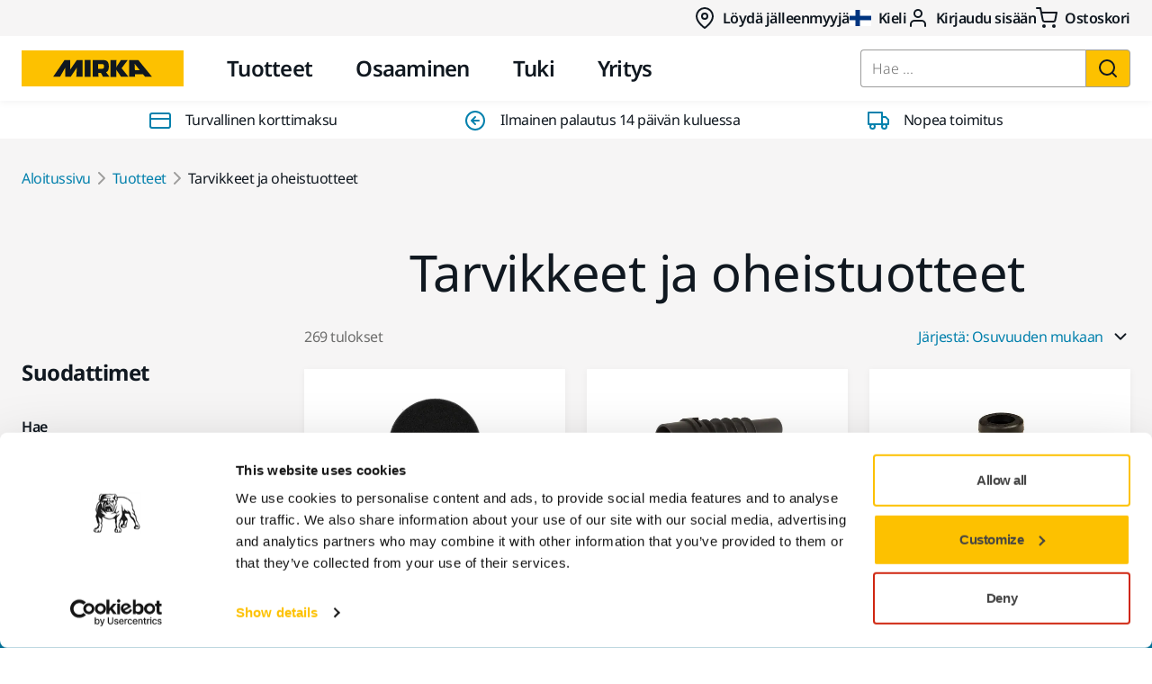

--- FILE ---
content_type: text/html; charset=utf-8
request_url: https://www.mirka.com/fi-fi/tuotteet/tarvikkeet-ja-oheistuotteet/
body_size: 89466
content:

<!DOCTYPE html>
<html lang="fi-fi">
<head>
    <meta charset="utf-8"/>
<meta name="viewport" content="width=device-width, initial-scale=1.0"/>
<link rel="manifest" href="/mirkacom/img/manifest.json">
<link rel="apple-touch-icon" sizes="180x180" href="/mirkacom/img/apple-touch-icon.png">
<link rel="icon" type="image/png" sizes="32x32" href="/mirkacom/img/favicon-32x32.png">
<link rel="icon" type="image/png" sizes="16x16" href="/mirkacom/img/favicon-16x16.png">
<link rel="mask-icon" href="/mirkacom/img/safari-pinned-tab.svg" color="#101820">
<meta name="theme-color" content="#ffffff">
    
<meta name="google-site-verification" content="HVsWDT2QGWsWyD2DXV4AaJFwkTaXpH1x2FkrtIvgjTw">
    <title>Tarvikkeet ja oheistuotteet - Mirka</title>
    <link rel="canonical" href="https://www.mirka.com/fi-fi/tuotteet/tarvikkeet-ja-oheistuotteet/"/>
    <link rel="preload" href="/mirkacom/webfonts/noto-sans-v39-latin_latin-ext-300.woff2" as="font" type="font/woff2" crossorigin>
<link rel="preload" href="/mirkacom/webfonts/noto-sans-v39-latin_latin-ext-regular.woff2" as="font" type="font/woff2" crossorigin>
<link rel="preload" href="/mirkacom/webfonts/noto-sans-v39-latin_latin-ext-600.woff2" as="font" type="font/woff2" crossorigin>
<link rel="preload" href="/mirkacom/webfonts/subset-SourceSans3-Light.woff2" as="font" type="font/woff2" crossorigin>
<link rel="preload" href="/mirkacom/webfonts/subset-SourceSans3-Regular.woff2" as="font" type="font/woff2" crossorigin>
<link rel="preload" href="/mirkacom/webfonts/subset-SourceSans3-SemiBold.woff2" as="font" type="font/woff2" crossorigin>
    


        <link rel="alternate" hreflang="en" href="https://www.mirka.com/en/products/accessories-and-consumables/" />
        <link rel="alternate" hreflang="en-gb" href="https://www.mirka.com/en-gb/products/accessories-and-consumables/" />
        <link rel="alternate" hreflang="nl-be" href="https://www.mirka.com/nl-be/producten/accessoires-en-verbruiksartikelen/" />
        <link rel="alternate" hreflang="pt-br" href="https://www.mirka.com/pt-br/produtos/acessorios-e-consumiveis/" />
        <link rel="alternate" hreflang="sv-fi" href="https://www.mirka.com/sv-fi/produkter/tillbehor--forbrukningsprodukter/" />
        <link rel="alternate" hreflang="fi-fi" href="https://www.mirka.com/fi-fi/tuotteet/tarvikkeet-ja-oheistuotteet/" />
        <link rel="alternate" hreflang="sv-se" href="https://www.mirka.com/sv-se/produkter/tillbehor--forbrukningsprodukter/" />
        <link rel="alternate" hreflang="de-de" href="https://www.mirka.com/de-de/produkte/zubehor-und-verbrauchsmaterialien/" />
        <link rel="alternate" hreflang="fr-fr" href="https://www.mirka.com/fr-fr/produits/accessoires-et-consommables/" />
        <link rel="alternate" hreflang="it-it" href="https://www.mirka.com/it-it/prodotti/accessori/" />
        <link rel="alternate" hreflang="en-us" href="https://www.mirka.com/en-us/products/accessories-and-consumables/" />
        <link rel="alternate" hreflang="en-ca" href="https://www.mirka.com/en-ca/products/accessories-and-consumables/" />
        <link rel="alternate" hreflang="fr-ca" href="https://www.mirka.com/fr-ca/produits/accessoires/" />
        <link rel="alternate" hreflang="es-mx" href="https://www.mirka.com/es-mx/productos/accesorios-y-consumibles/" />
        <link rel="alternate" hreflang="da-dk" href="https://www.mirka.com/da-dk/produkter/tilbehor-og-forbrugsvarer/" />
        <link rel="alternate" hreflang="es-es" href="https://www.mirka.com/es-es/productos/accesorios-y-consumibles/" />
        <link rel="alternate" hreflang="nb-no" href="https://www.mirka.com/nb-no/produkter/tilbehor-og-forbruksvarer/" />
        <link rel="alternate" hreflang="pl-pl" href="https://www.mirka.com/pl-pl/produkty/akcesoria/" />
        <link rel="alternate" hreflang="nl-nl" href="https://www.mirka.com/nl-nl/producten/accessoires-en-verbruiksartikelen/" />
        <link rel="alternate" hreflang="fr-be" href="https://www.mirka.com/fr-be/produits/accessoires-et-consommables/" />
        <link rel="alternate" hreflang="en-in" href="https://www.mirka.com/en-in/products/accessories-and-consumables/" />
        <link rel="alternate" hreflang="ru" href="https://www.mirka.com/ru/products/accessories-and-consumables/" />
        <link rel="alternate" hreflang="cs-cz" href="https://www.mirka.com/cs-cz/produkty/pisluenstvi-aspotebni-material/" />
        <link rel="alternate" hreflang="tr-tr" href="https://www.mirka.com/tr-tr/urunler/aksesuarlar-ve-sarf-malzemeler/" />
        <link rel="alternate" hreflang="zh-cn" href="https://www.mirka.com/zh-cn/products/accessories-and-consumables/" />
        <link rel="alternate" hreflang="en-ae" href="https://www.mirka.com/en-ae/products/accessories-and-consumables/" />
        <link rel="alternate" hreflang="hu-hu" href="https://www.mirka.com/hu-hu/products/kiegeszitk-es-fogyoanyagok/" />
        <link rel="alternate" hreflang="ro-ro" href="https://www.mirka.com/ro-ro/produse/accesorii-i-consumabile/" />
        <link rel="alternate" hreflang="en-ap" href="https://www.mirka.com/en-ap/products/accessories-and-consumables/" />

    <link rel="alternate" hreflang="x-default" href="https://www.mirka.com/en/products/accessories-and-consumables/" />

    


<!-- OG metadata -->
<meta property="og:type" content="website" />
<meta property="og:site_name" content="Mirka" />
<meta property="og:title" content="Tarvikkeet ja oheistuotteet"/>
<meta property="og:url" content="https://www.mirka.com/fi-fi/tuotteet/tarvikkeet-ja-oheistuotteet/"/>
    <meta property="og:image" content="https://img.mirka.com/contenthubprod/globalassets/mirkacom/0-products/mirka-accessories-consumables-2200x1238px.jpg"/>

<!-- Twitter metadata -->
<meta property="twitter:card" content="summary_large_image">
<meta property="twitter:title" content="Tarvikkeet ja oheistuotteet">
<meta property="twitter:url" content="https://www.mirka.com/fi-fi/tuotteet/tarvikkeet-ja-oheistuotteet/">
    <meta property="twitter:image" content="https://img.mirka.com/contenthubprod/globalassets/mirkacom/0-products/mirka-accessories-consumables-2200x1238px.jpg">

    <script nonce="ESi7ePPN6ftewRCWTTtUhin&#x2B;mmsB1VqiihXUGZQGtek=">
    window.dataLayer = window.dataLayer || [];
    window.dataLayer.push({
        event: "localizationData",
        language: "fi-fi",
    });
</script>
    
    <!-- Google Tag Manager -->
    <script id="gtmScript" data-nonce="ESi7ePPN6ftewRCWTTtUhin&#x2B;mmsB1VqiihXUGZQGtek=" nonce="ESi7ePPN6ftewRCWTTtUhin&#x2B;mmsB1VqiihXUGZQGtek=">
        (function(w,d,s,l,i){w[l]=w[l]||[];w[l].push(
            {'gtm.start': new Date().getTime(),event:'gtm.js'}
            );var f=d.getElementsByTagName(s)[0],
            j=d.createElement(s),dl=l!='dataLayer'?'&l='+l:'';j.async=true;j.src=
            'https://www.googletagmanager.com/gtm.js?id='+i+dl;var n=d.querySelector('[nonce]');
            n&&j.setAttribute('nonce',n.nonce||n.getAttribute('nonce'));f.parentNode.insertBefore(j,f);
        })(window,document,'script','dataLayer','GTM-NTG9SGV');
    </script>
    <!-- End Google Tag Manager -->

        <script nonce="ESi7ePPN6ftewRCWTTtUhin&#x2B;mmsB1VqiihXUGZQGtek=">!function(T,l,y){var S=T.location,k="script",D="instrumentationKey",C="ingestionendpoint",I="disableExceptionTracking",E="ai.device.",b="toLowerCase",w="crossOrigin",N="POST",e="appInsightsSDK",t=y.name||"appInsights";(y.name||T[e])&&(T[e]=t);var n=T[t]||function(d){var g=!1,f=!1,m={initialize:!0,queue:[],sv:"5",version:2,config:d};function v(e,t){var n={},a="Browser";return n[E+"id"]=a[b](),n[E+"type"]=a,n["ai.operation.name"]=S&&S.pathname||"_unknown_",n["ai.internal.sdkVersion"]="javascript:snippet_"+(m.sv||m.version),{time:function(){var e=new Date;function t(e){var t=""+e;return 1===t.length&&(t="0"+t),t}return e.getUTCFullYear()+"-"+t(1+e.getUTCMonth())+"-"+t(e.getUTCDate())+"T"+t(e.getUTCHours())+":"+t(e.getUTCMinutes())+":"+t(e.getUTCSeconds())+"."+((e.getUTCMilliseconds()/1e3).toFixed(3)+"").slice(2,5)+"Z"}(),iKey:e,name:"Microsoft.ApplicationInsights."+e.replace(/-/g,"")+"."+t,sampleRate:100,tags:n,data:{baseData:{ver:2}}}}var h=d.url||y.src;if(h){function a(e){var t,n,a,i,r,o,s,c,u,p,l;g=!0,m.queue=[],f||(f=!0,t=h,s=function(){var e={},t=d.connectionString;if(t)for(var n=t.split(";"),a=0;a<n.length;a++){var i=n[a].split("=");2===i.length&&(e[i[0][b]()]=i[1])}if(!e[C]){var r=e.endpointsuffix,o=r?e.location:null;e[C]="https://"+(o?o+".":"")+"dc."+(r||"services.visualstudio.com")}return e}(),c=s[D]||d[D]||"",u=s[C],p=u?u+"/v2/track":d.endpointUrl,(l=[]).push((n="SDK LOAD Failure: Failed to load Application Insights SDK script (See stack for details)",a=t,i=p,(o=(r=v(c,"Exception")).data).baseType="ExceptionData",o.baseData.exceptions=[{typeName:"SDKLoadFailed",message:n.replace(/\./g,"-"),hasFullStack:!1,stack:n+"\nSnippet failed to load ["+a+"] -- Telemetry is disabled\nHelp Link: https://go.microsoft.com/fwlink/?linkid=2128109\nHost: "+(S&&S.pathname||"_unknown_")+"\nEndpoint: "+i,parsedStack:[]}],r)),l.push(function(e,t,n,a){var i=v(c,"Message"),r=i.data;r.baseType="MessageData";var o=r.baseData;return o.message='AI (Internal): 99 message:"'+("SDK LOAD Failure: Failed to load Application Insights SDK script (See stack for details) ("+n+")").replace(/\"/g,"")+'"',o.properties={endpoint:a},i}(0,0,t,p)),function(e,t){if(JSON){var n=T.fetch;if(n&&!y.useXhr)n(t,{method:N,body:JSON.stringify(e),mode:"cors"});else if(XMLHttpRequest){var a=new XMLHttpRequest;a.open(N,t),a.setRequestHeader("Content-type","application/json"),a.send(JSON.stringify(e))}}}(l,p))}function i(e,t){f||setTimeout(function(){!t&&m.core||a()},500)}var e=function(){var n=l.createElement(k);n.src=h;var e=y[w];return!e&&""!==e||"undefined"==n[w]||(n[w]=e),n.onload=i,n.onerror=a,n.onreadystatechange=function(e,t){"loaded"!==n.readyState&&"complete"!==n.readyState||i(0,t)},n}();y.ld<0?l.getElementsByTagName("head")[0].appendChild(e):setTimeout(function(){l.getElementsByTagName(k)[0].parentNode.appendChild(e)},y.ld||0)}try{m.cookie=l.cookie}catch(p){}function t(e){for(;e.length;)!function(t){m[t]=function(){var e=arguments;g||m.queue.push(function(){m[t].apply(m,e)})}}(e.pop())}var n="track",r="TrackPage",o="TrackEvent";t([n+"Event",n+"PageView",n+"Exception",n+"Trace",n+"DependencyData",n+"Metric",n+"PageViewPerformance","start"+r,"stop"+r,"start"+o,"stop"+o,"addTelemetryInitializer","setAuthenticatedUserContext","clearAuthenticatedUserContext","flush"]),m.SeverityLevel={Verbose:0,Information:1,Warning:2,Error:3,Critical:4};var s=(d.extensionConfig||{}).ApplicationInsightsAnalytics||{};if(!0!==d[I]&&!0!==s[I]){var c="onerror";t(["_"+c]);var u=T[c];T[c]=function(e,t,n,a,i){var r=u&&u(e,t,n,a,i);return!0!==r&&m["_"+c]({message:e,url:t,lineNumber:n,columnNumber:a,error:i}),r},d.autoExceptionInstrumented=!0}return m}(y.cfg);function a(){y.onInit&&y.onInit(n)}(T[t]=n).queue&&0===n.queue.length?(n.queue.push(a),n.trackPageView({})):a()}(window,document,{
src: "https://js.monitor.azure.com/scripts/b/ai.2.min.js", // The SDK URL Source
crossOrigin: "anonymous", 
cfg: { // Application Insights Configuration
    connectionString: 'InstrumentationKey=a92d08e3-4bf7-4c34-881b-db8efdd8829d;IngestionEndpoint=https://westeurope-1.in.applicationinsights.azure.com/;LiveEndpoint=https://westeurope.livediagnostics.monitor.azure.com/;ApplicationId=a22e5cc2-182a-4bee-8306-bede8118c33e'
}});</script>
    <style>[v-cloak] { display: none; }</style>
<link href="/mirkacom/dist/css/app.BDBSyABA.css" rel="stylesheet" media="all" />
<script type="module" src="/mirkacom/dist/js/app.DEqanXXU.js"></script>

    

    <script type="application/ld+json" nonce="ESi7ePPN6ftewRCWTTtUhin&#x2B;mmsB1VqiihXUGZQGtek=">{"@context":"https://schema.org","@type":"Organization","name":"Mirka","url":"https://www.mirka.com","logo":"https://www.mirka.com/mirkacom/img/mirka-logo.svg"}</script>


    <script type="application/ld+json" nonce="ESi7ePPN6ftewRCWTTtUhin&#x2B;mmsB1VqiihXUGZQGtek=">{"@context":"https://schema.org","@type":"BreadcrumbList","itemListElement":[{"@type":"ListItem","position":1,"name":"Tuotteet","item":"https://www.mirka.com/fi-fi/tuotteet/"},{"@type":"ListItem","position":2,"name":"Tarvikkeet ja oheistuotteet","item":"https://www.mirka.com/fi-fi/tuotteet/tarvikkeet-ja-oheistuotteet/"}]}</script>




    
</head>
<body>
    <noscript>
  <div style="background-color: #FF5959; padding: 32px; text-align: center; font-size: 18px; font-weight: 400;">For full functionality, please enable Javascript.</div>
</noscript>
    <input name="__RequestVerificationToken" type="hidden" value="CfDJ8Mbh0cRsj7lDjKn9XY_V5Eq8tFpKWqLZ8hjZQnaCltKRXN1FgNaE40RpiuwIixwvZk4QsNV6SdKoZtlFgXngosmjSDh1uqPhT_q7SWp-8XXNLfexWexVAVG2ZlYhdHdZHeJjc2yoh5GcCFyOhZBVAnA" />
    <div id="app" class="background-grey" v-cloak>
        
<header class="header">
    <div id="accessibility-shortcuts" class="u-bg-white text-center">
        <a href="#site-content" class="sr-only sr-only-focusable">Siirry sis&#xE4;lt&#xF6;&#xF6;n</a>
    </div>
    
    <navigation-section-desktop aria-label="Secondary navigation" class="u-hidden u-flex-lg u-bg-neutral-lightest">
    <div class="container-fluid wrapper u-flex-grow">
        <div class="row">
            <div class="col-sm-12 p-t-3 p-b-3 u-flex u-flex-dir-row u-flex-right u-gap-8">
                        <a href="/fi-fi/tuki/etsi-jalleenmyyja/" class="f-bold text-black u-flex-inline u-flex-valign-center" data-test-automation="dta-21.find-reseller-icon">
                            <icon name="map-pin" class="m-r-3 u-flex-shrink-0"></icon>
                            L&#xF6;yd&#xE4; j&#xE4;lleenmyyj&#xE4;
                        </a>
                        <header-country-selection-button label="Kieli" lang="fi-fi" selected-country-flag-url="https://img.mirka.com/contenthubprod/globalassets/flags/fi.svg?tr=w-24%2ch-18" class="btn btn--link f-bold text-black has-link-hover"></header-country-selection-button>
                        <header-login-menu-button label="Kirjaudu sis&#xE4;&#xE4;n" class="btn btn--link f-bold text-black has-link-hover"></header-login-menu-button>
                        <div class="u-flex-inline u-flex-valign-center u-relative text-has-link-hover f-bold" data-test-automation="dta-20.shopping-cart-icon">
                            <icon name="shopping-cart" class="m-r-3"></icon> Ostoskori
                            <shopping-cart-total-quantity></shopping-cart-total-quantity>
                        </div>
            </div>
        </div>
    </div>
</navigation-section-desktop>

    <div id="menu" class="menu u-bg-white hide-xs show-lg">
    <div class="container-fluid wrapper">
        <div class="row">
            <div class="col-xs-12 col-sm-12 u-flex">
                
<a class="logo" href="/fi-fi">
    <img width="180" height="40" src="/mirkacom/img/mirka-logo.svg" alt="Mirka logo" />
</a>
                <navigation-section-desktop aria-label="Main navigation" class="navigation u-flex" v-slot="root">
    <ul class="navigation-list navigation-list--count-4">
            <li :class="['navigation-item', { 'active': root.selectedItem == 'Tuotteet' }]">
                    <button type="button" id="topnav-link-1" class="btn btn--link navigation-item__link" data-gtm="Top Navigation" data-test-automation="dta-1.products-tab" aria-haspopup="true" :aria-expanded="root.selectedItem == 'Tuotteet'" aria-controls="submenu-1" @click.prevent.stop="root.setSelectedItem('Tuotteet')">Tuotteet</button>
                    <div v-if="root.isSelected('Tuotteet')" id="submenu-1" class="sub-navigation" aria-labelledby="topnav-link-1">
                        <div class="container-fluid wrapper">
                            <div class="row">
                                <div class="col-xs-12 col-sm-12 u-relative">
                                    <button type="button" class="sub-navigation-close-button btn btn--link" aria-label="Close sub navigation" @click.prevent.stop="root.closeSubNavigation">
                                        <icon name="x"></icon>
                                    </button>
                                </div>
                                <div class="col-xs-12 col-sm-12">
                                    <div class="row">
                                                <div class="col-sm-3 p-t-9 p-b-9">
                                                            <h2 class="h4">
                                                                <a href="/fi-fi/tuotteet/hioma--ja-kiillotustuotteet/" target="_self" class="u-inline-block f-bold text-black" data-gtm="Sub Navigation 1" data-test-automation="dta-117.abrasives-and-compounds">Hioma- ja kiillotustuotteet</a>
                                                            </h2>
                                                            <ul class="list-unstyled">
                                                                        <li>
                                                                            <a href="/fi-fi/tuotteet/hioma--ja-kiillotustuotteet/hiomatuotteet/" target="_self" class="u-inline-block text-black" data-gtm="Sub Navigation 2" >Hiomatuotteet</a>
                                                                        </li>
                                                                        <li>
                                                                            <a href="/fi-fi/tuotteet/hioma--ja-kiillotustuotteet/kiillotusaineet/" target="_self" class="u-inline-block text-black" data-gtm="Sub Navigation 2" >Kiillotustuotteet</a>
                                                                        </li>
                                                                        <li>
                                                                            <a href="/fi-fi/tuotteet/hioma--ja-kiillotustuotteet/laikat-hylsyt-ja-viilat/" target="_self" class="u-inline-block text-black" data-gtm="Sub Navigation 2" >Laikat, hylsyt ja viilat</a>
                                                                        </li>
                                                                        <li>
                                                                            <a href="/fi-fi/tuotteet/hioma--ja-kiillotustuotteet/muut-hiomatuotteet/" target="_self" class="u-inline-block text-black" data-gtm="Sub Navigation 2" >Muut hiomatuotteet</a>
                                                                        </li>
                                                                        <li>
                                                                            <a href="https://www.mirka.com/fi-fi/know-how/menetelmat/nauhahionta/nauhavalikoima" target="_top" class="u-inline-block text-black" data-gtm="Sub Navigation 2" >Nauhavalikoima</a>
                                                                        </li>
                                                            </ul>
                                                            <h2 class="h4">
                                                                <a href="/fi-fi/tuotteet/robottihionta-ja-automaatio/" target="_self" class="u-inline-block f-bold text-black" data-gtm="Sub Navigation 1" >Robottihionta ja automaatio</a>
                                                            </h2>
                                                            <ul class="list-unstyled">
                                                                        <li>
                                                                            <a href="/fi-fi/tuotteet/robottihionta-ja-automaatio/robottihioma--ja-kiillotuspaat/" target="_self" class="u-inline-block text-black" data-gtm="Sub Navigation 2" >Robottihiomakoneet ja -kiillotuskoneet</a>
                                                                        </li>
                                                                        <li>
                                                                            <a href="/fi-fi/tuotteet/robottihionta-ja-automaatio/robottihiontatarvikkeet/" target="_self" class="u-inline-block text-black" data-gtm="Sub Navigation 2" >Robottihiontatarvikkeet</a>
                                                                        </li>
                                                                        <li>
                                                                            <a href="/fi-fi/tuotteet/robottihionta-ja-automaatio/robottisetit/" target="_self" class="u-inline-block text-black" data-gtm="Sub Navigation 2" >Robottisetit</a>
                                                                        </li>
                                                                        <li>
                                                                            <a href="/fi-fi/know-how/ratkaisut/teollisuuden-automaatio--robottikiillotus-ja--hionta/avaimet-kateen--ratkaisut/" target="_top" class="u-inline-block text-black" data-gtm="Sub Navigation 2" >Avaimet k&#xE4;teen -ratkaisut</a>
                                                                        </li>
                                                            </ul>
                                                            <h2 class="h4">
                                                                <a href="/fi-fi/tuotteet/timantti--ja-cbn-tuotteet/" target="_self" class="u-inline-block f-bold text-black" data-gtm="Sub Navigation 1" >Timantti- ja CBN-tuotteet</a>
                                                            </h2>
                                                            <ul class="list-unstyled">
                                                                        <li>
                                                                            <a href="/fi-fi/tuotteet/timantti--ja-cbn-tuotteet/katkaisu--ja-hiomalaikat-bonded-abrasives/" target="_self" class="u-inline-block text-black" data-gtm="Sub Navigation 2" >Katkaisu- ja hiomalaikat &quot;bonded abrasives&quot;</a>
                                                                        </li>
                                                                        <li>
                                                                            <a href="/fi-fi/tuotteet/timantti--ja-cbn-tuotteet/timanttiteroittimet/" target="_self" class="u-inline-block text-black" data-gtm="Sub Navigation 2" >Timanttiteroittimet</a>
                                                                        </li>
                                                            </ul>
                                                </div>
                                                <div class="col-sm-3 p-t-9 p-b-9">
                                                            <h2 class="h4">
                                                                <a href="/fi-fi/tuotteet/koneet/" target="_self" class="u-inline-block f-bold text-black" data-gtm="Sub Navigation 1" >Mirka-koneet</a>
                                                            </h2>
                                                            <ul class="list-unstyled">
                                                                        <li>
                                                                            <a href="/fi-fi/tuotteet/koneet/sahkokayttoiset-hiomakoneet/" target="_self" class="u-inline-block text-black" data-gtm="Sub Navigation 2" >S&#xE4;hk&#xF6;k&#xE4;ytt&#xF6;iset hiomakoneet</a>
                                                                        </li>
                                                                        <li>
                                                                            <a href="/fi-fi/tuotteet/koneet/varsihiomakoneet/" target="_self" class="u-inline-block text-black" data-gtm="Sub Navigation 2" >Sein&#xE4;hiomakoneet</a>
                                                                        </li>
                                                                        <li>
                                                                            <a href="/fi-fi/tuotteet/koneet/akkukayttoiset-koneet/" target="_self" class="u-inline-block text-black" data-gtm="Sub Navigation 2" >Akkuk&#xE4;ytt&#xF6;iset koneet</a>
                                                                        </li>
                                                                        <li>
                                                                            <a href="/fi-fi/tuotteet/koneet/teollisuuspolynimurit/" target="_self" class="u-inline-block text-black" data-gtm="Sub Navigation 2" >P&#xF6;lynimurit</a>
                                                                        </li>
                                                                        <li>
                                                                            <a href="/fi-fi/tuotteet/koneet/sahkokayttoiset-kiillotuskoneet/" target="_self" class="u-inline-block text-black" data-gtm="Sub Navigation 2" >S&#xE4;hk&#xF6;k&#xE4;ytt&#xF6;iset kiillotuskoneet</a>
                                                                        </li>
                                                                        <li>
                                                                            <a href="/fi-fi/tuotteet/koneet/paineilmakayttoiset-kiillotuskoneet/" target="_self" class="u-inline-block text-black" data-gtm="Sub Navigation 2" >Paineilmak&#xE4;ytt&#xF6;iset kiillotuskoneet</a>
                                                                        </li>
                                                                        <li>
                                                                            <a href="/fi-fi/tuotteet/koneet/paineilmakayttoiset-hiomakoneet/" target="_self" class="u-inline-block text-black" data-gtm="Sub Navigation 2" >Paineilmak&#xE4;ytt&#xF6;iset hiomakoneet</a>
                                                                        </li>
                                                                        <li>
                                                                            <a href="/fi-fi/tuotteet/koneet/polynimurien-tarvikkeet/" target="_self" class="u-inline-block text-black" data-gtm="Sub Navigation 2" >P&#xF6;lynimurien tarvikkeet</a>
                                                                        </li>
                                                                        <li>
                                                                            <a href="/fi-fi/tuotteet/koneet/koneiden-tarvikkeet/" target="_self" class="u-inline-block text-black" data-gtm="Sub Navigation 2" >Koneiden tarvikkeet</a>
                                                                        </li>
                                                                        <li>
                                                                            <a href="/fi-fi/tuotteet/koneet/koneiden-varaosat/" target="_self" class="u-inline-block text-black" data-gtm="Sub Navigation 2" >Koneiden varaosat</a>
                                                                        </li>
                                                            </ul>
                                                </div>
                                                <div class="col-sm-3 p-t-9 p-b-9">
                                                            <h2 class="h4">
                                                                <a href="/fi-fi/tuotteet/tarvikkeet-ja-oheistuotteet/" target="_self" class="u-inline-block f-bold text-black" data-gtm="Sub Navigation 1" >Tarvikkeet ja oheistuotteet</a>
                                                            </h2>
                                                            <ul class="list-unstyled">
                                                                        <li>
                                                                            <a href="/fi-fi/tuotteet/tarvikkeet-ja-oheistuotteet/alustallat/" target="_self" class="u-inline-block text-black" data-gtm="Sub Navigation 2" >Alustallat</a>
                                                                        </li>
                                                                        <li>
                                                                            <a href="/fi-fi/tuotteet/tarvikkeet-ja-oheistuotteet/kasihionta/" target="_self" class="u-inline-block text-black" data-gtm="Sub Navigation 2" >K&#xE4;sihiomatuet</a>
                                                                        </li>
                                                                        <li>
                                                                            <a href="/fi-fi/tuotteet/tarvikkeet-ja-oheistuotteet/polynpoistoletkut-ja-adapterit/" target="_self" class="u-inline-block text-black" data-gtm="Sub Navigation 2" >P&#xF6;lynpoistoletkut ja adapterit</a>
                                                                        </li>
                                                                        <li>
                                                                            <a href="/fi-fi/tuotteet/tarvikkeet-ja-oheistuotteet/suojaustuotteet-ja-teipit/" target="_self" class="u-inline-block text-black" data-gtm="Sub Navigation 2" >Suojaustuotteet ja teipit</a>
                                                                        </li>
                                                                        <li>
                                                                            <a href="/fi-fi/tuotteet/tarvikkeet-ja-oheistuotteet/suoja--ja-valilaipat/" target="_self" class="u-inline-block text-black" data-gtm="Sub Navigation 2" >Suoja- ja v&#xE4;lilaipat</a>
                                                                        </li>
                                                                        <li>
                                                                            <a href="/fi-fi/tuotteet/tarvikkeet-ja-oheistuotteet/maalaustarvikkeet/" target="_self" class="u-inline-block text-black" data-gtm="Sub Navigation 2" >Maalaustarvikkeet</a>
                                                                        </li>
                                                                        <li>
                                                                            <a href="/fi-fi/tuotteet/tarvikkeet-ja-oheistuotteet/henkilonsuojaimet/" target="_self" class="u-inline-block text-black" data-gtm="Sub Navigation 2" >Henkil&#xF6;nsuojaimet</a>
                                                                        </li>
                                                                        <li>
                                                                            <a href="/fi-fi/tuotteet/tarvikkeet-ja-oheistuotteet/kiillotustarvikkeet/" target="_self" class="u-inline-block text-black" data-gtm="Sub Navigation 2" >Kiillotustarvikkeet</a>
                                                                        </li>
                                                                        <li>
                                                                            <a href="/fi-fi/tuotteet/tarvikkeet-ja-oheistuotteet/myyntitelineet-ja-tarvikevaunut/" target="_self" class="u-inline-block text-black" data-gtm="Sub Navigation 2" >Myyntitelineet ja tarvikevaunut</a>
                                                                        </li>
                                                                        <li>
                                                                            <a href="/fi-fi/tuotteet/tarvikkeet-ja-oheistuotteet/muut-tarvikkeet-ja-oheistuotteet/" target="_self" class="u-inline-block text-black" data-gtm="Sub Navigation 2" >Muut tarvikkeet ja oheistuotteet</a>
                                                                        </li>
                                                            </ul>
                                                            <h2 class="h4">
                                                                <a href="/fi-fi/tuotteet/polyton-hionta/" target="_self" class="u-inline-block f-bold text-black" data-gtm="Sub Navigation 1" >P&#xF6;lyt&#xF6;n hionta</a>
                                                            </h2>
                                                            <ul class="list-unstyled">
                                                                        <li>
                                                                            <a href="/fi-fi/tuotteet/polyton-hionta/verkkohiomatuotteet/" target="_self" class="u-inline-block text-black" data-gtm="Sub Navigation 2" >Verkkohiomatuotteet</a>
                                                                        </li>
                                                            </ul>
                                                            <h2 class="h4">
                                                                <a href="/fi-fi/tuotteet/fanituotteet/" target="_self" class="u-inline-block f-bold text-black" data-gtm="Sub Navigation 1" >Fanituotteet</a>
                                                            </h2>
                                                            <h2 class="h4">
                                                                <a href="/fi-fi/tuotteet/Kausikampanjat/" target="_self" class="u-inline-block f-bold text-black" data-gtm="Sub Navigation 1" >Kausikampanjat</a>
                                                            </h2>
                                                            <h2 class="h4">
                                                                <a href="/fi-fi/tuotteet/kaikki-tuotteet/" target="_self" class="u-inline-block f-bold text-black" data-gtm="Sub Navigation 1" >Kaikki tuotteet</a>
                                                            </h2>
                                                </div>
                                                <div class="col-sm-3 p-t-9 p-b-9">
                                                            <h2 class="h4">
                                                                <a href="/fi-fi/tuotteet/top-brands/" target="_self" class="u-inline-block f-bold text-black" data-gtm="Sub Navigation 1" >Huippumerkit</a>
                                                            </h2>
                                                            <ul class="list-unstyled">
                                                                        <li>
                                                                            <a href="/fi-fi/tuotteet/top-brands/polaros-rp-600/" target="_self" class="flat-card" data-gtm="Sub Navigation 2" >
                                                                                <span class="flat-card__image">
                                                                                        <img src="https://img.mirka.com/contenthubprod/globalassets/mirkacom/9b-top-brands/polaros/polaros-rp-600-polarshine-black-12-2200-1238.jpg?tr=w-200" width="56" height="56" loading="lazy" alt="" />
                                                                                </span>
                                                                                <span class="flat-card__text">POLAROS RP 600</span>
                                                                            </a>
                                                                        </li>
                                                                        <li>
                                                                            <a href="/fi-fi/tuotteet/top-brands/mirka-dexos--polynimuri/" target="_self" class="flat-card" data-gtm="Sub Navigation 2" >
                                                                                <span class="flat-card__image">
                                                                                        <img src="https://img.mirka.com/contenthubprod/globalassets/mirkacom/9b-top-brands/dust-extractors/dexos/dexos-application2.jpg?tr=w-200" width="56" height="56" loading="lazy" alt="" />
                                                                                </span>
                                                                                <span class="flat-card__text">Mirka&#xAE; DEXOS -p&#xF6;lynimuri</span>
                                                                            </a>
                                                                        </li>
                                                                        <li>
                                                                            <a href="/fi-fi/tuotteet/top-brands/iridium-soft/" target="_self" class="flat-card" data-gtm="Sub Navigation 2" >
                                                                                <span class="flat-card__image">
                                                                                        <img src="https://img.mirka.com/contenthubprod/globalassets/mirkacom/9b-top-brands/iridium-soft/iridium-soft-24-2200-1238.jpg?tr=w-200" width="56" height="56" loading="lazy" alt="" />
                                                                                </span>
                                                                                <span class="flat-card__text">Iridium&#x2122; Soft</span>
                                                                            </a>
                                                                        </li>
                                                                        <li>
                                                                            <a href="/fi-fi/tuotteet/top-brands/uuden-sukupolven-mirka-koneet/" target="_self" class="flat-card" data-gtm="Sub Navigation 2" >
                                                                                <span class="flat-card__image">
                                                                                        <img src="https://img.mirka.com/contenthubprod/globalassets/mirkacom/0-products/power-tools/electric-sanders/mirka_next_gen_power_tools_group_2200x1238.jpg?tr=w-200" width="56" height="56" loading="lazy" alt="" />
                                                                                </span>
                                                                                <span class="flat-card__text">Uuden sukupolven Mirka-koneet</span>
                                                                            </a>
                                                                        </li>
                                                                        <li>
                                                                            <a href="/fi-fi/tuotteet/top-brands/mirka-deros-rs-pakkopyoriva-hiomakone/" target="_self" class="flat-card" data-gtm="Sub Navigation 2" >
                                                                                <span class="flat-card__image">
                                                                                        <img src="https://img.mirka.com/contenthubprod/globalassets/mirkacom/9e-tools/deros/mirka_deros_rs_teakdeck_2200x1238.jpg?tr=w-200" width="56" height="56" loading="lazy" alt="" />
                                                                                </span>
                                                                                <span class="flat-card__text">Mirka&#xAE; DEROS RS pakkopy&#xF6;riv&#xE4; hiomakone</span>
                                                                            </a>
                                                                        </li>
                                                                        <li>
                                                                            <a href="/fi-fi/tuotteet/top-brands/abranet-polyton-hiomaverkko/" target="_self" class="flat-card" data-gtm="Sub Navigation 2" >
                                                                                <span class="flat-card__image">
                                                                                        <img src="https://img.mirka.com/contenthubprod/globalassets/mirkacom/0-products/abranet/mirka-abranet-abrasives-2200x1238px.jpg?tr=w-200" width="56" height="56" loading="lazy" alt="" />
                                                                                </span>
                                                                                <span class="flat-card__text">Abranet&#xAE; &#x2013; p&#xF6;lyt&#xF6;n hiomaverkko</span>
                                                                            </a>
                                                                        </li>
                                                                    <li>
                                                                        <a href="/fi-fi/tuotteet/top-brands/" class="flat-card">
                                                                            <span class="flat-card__image center">
                                                                                <span class="rounded-arrow">
                                                                                    <icon name="arrow-right"></icon>
                                                                                </span>
                                                                            </span>
                                                                            <span class="flat-card__text">Kaikki huippumerkit</span>
                                                                        </a>
                                                                    </li>
                                                            </ul>
                                                </div>
                                    </div>
                                </div>
                            </div>
                        </div>
                    </div>
            </li>
            <li :class="['navigation-item', { 'active': root.selectedItem == 'Osaaminen' }]">
                    <button type="button" id="topnav-link-2" class="btn btn--link navigation-item__link" data-gtm="Top Navigation" data-test-automation="know-how-tab" aria-haspopup="true" :aria-expanded="root.selectedItem == 'Osaaminen'" aria-controls="submenu-2" @click.prevent.stop="root.setSelectedItem('Osaaminen')">Osaaminen</button>
                    <div v-if="root.isSelected('Osaaminen')" id="submenu-2" class="sub-navigation" aria-labelledby="topnav-link-2">
                        <div class="container-fluid wrapper">
                            <div class="row">
                                <div class="col-xs-12 col-sm-12 u-relative">
                                    <button type="button" class="sub-navigation-close-button btn btn--link" aria-label="Close sub navigation" @click.prevent.stop="root.closeSubNavigation">
                                        <icon name="x"></icon>
                                    </button>
                                </div>
                                <div class="col-xs-12 col-sm-12">
                                    <div class="row">
                                                <div class="col-sm-3 p-t-9 p-b-9">
                                                            <h2 class="h4">
                                                                <a href="/fi-fi/know-how/toimialat/" target="_self" class="u-inline-block f-bold text-black" data-gtm="Sub Navigation 1" >Toimialat</a>
                                                            </h2>
                                                            <ul class="list-unstyled">
                                                                        <li>
                                                                            <a href="/fi-fi/know-how/toimialat/kolarikorjaus/" target="_self" class="u-inline-block text-black" data-gtm="Sub Navigation 2" >Kolarikorjaus</a>
                                                                        </li>
                                                                        <li>
                                                                            <a href="/fi-fi/know-how/toimialat/puu/" target="_self" class="u-inline-block text-black" data-gtm="Sub Navigation 2" >Puu</a>
                                                                        </li>
                                                                        <li>
                                                                            <a href="/fi-fi/know-how/toimialat/rakennus--saneeraus--ja-sisustustyot/" target="_self" class="u-inline-block text-black" data-gtm="Sub Navigation 2" >Rakennus-, saneeraus- ja sisustusty&#xF6;t</a>
                                                                        </li>
                                                                        <li>
                                                                            <a href="/fi-fi/know-how/toimialat/veneiden-pinnanviimeistely/" target="_self" class="u-inline-block text-black" data-gtm="Sub Navigation 2" >Veneiden pinnanviimeistely</a>
                                                                        </li>
                                                                        <li>
                                                                            <a href="/fi-fi/know-how/toimialat/tyokalujen-valmistus/" target="_self" class="u-inline-block text-black" data-gtm="Sub Navigation 2" >Ty&#xF6;kalujen valmistus</a>
                                                                        </li>
                                                                        <li>
                                                                            <a href="/fi-fi/know-how/toimialat/autoteollisuus/" target="_self" class="u-inline-block text-black" data-gtm="Sub Navigation 2" >Autoteollisuus</a>
                                                                        </li>
                                                                        <li>
                                                                            <a href="/fi-fi/know-how/toimialat/komposiitti/" target="_self" class="u-inline-block text-black" data-gtm="Sub Navigation 2" >Komposiitti</a>
                                                                        </li>
                                                                        <li>
                                                                            <a href="/fi-fi/know-how/toimialat/mobiililaitteiden-nayttojen-kunnostus/" target="_self" class="u-inline-block text-black" data-gtm="Sub Navigation 2" >Mobiililaitteiden n&#xE4;ytt&#xF6;jen kunnostus</a>
                                                                        </li>
                                                                        <li>
                                                                            <a href="/fi-fi/know-how/toimialat/voimansiirtomekanismi/" target="_self" class="u-inline-block text-black" data-gtm="Sub Navigation 2" >Voimansiirtomekanismi</a>
                                                                        </li>
                                                                        <li>
                                                                            <a href="/fi-fi/know-how/toimialat/tuulivoima/" target="_self" class="u-inline-block text-black" data-gtm="Sub Navigation 2" >Tuulivoima</a>
                                                                        </li>
                                                            </ul>
                                                </div>
                                                <div class="col-sm-3 p-t-9 p-b-9">
                                                            <h2 class="h4">
                                                                <a href="/fi-fi/know-how/menetelmat/" target="_self" class="u-inline-block f-bold text-black" data-gtm="Sub Navigation 1" >Menetelm&#xE4;t</a>
                                                            </h2>
                                                            <ul class="list-unstyled">
                                                                        <li>
                                                                            <a href="/fi-fi/know-how/menetelmat/autojen-maalinpoisto/" target="_self" class="flat-card" data-gtm="Sub Navigation 2" >
                                                                                <span class="flat-card__image">
                                                                                        <img src="https://img.mirka.com/contenthubprod/globalassets/mirkacom/5-automotive-industry/applications/paint-removal/mirka_standard_repair_process_2000x1125.jpg?tr=w-200" width="56" height="56" loading="lazy" alt="" />
                                                                                </span>
                                                                                <span class="flat-card__text">Autojen maalinpoisto</span>
                                                                            </a>
                                                                        </li>
                                                                        <li>
                                                                            <a href="/fi-fi/know-how/menetelmat/mikrosementin-levitykseen-kaytettavat-hiomatuotteet-ja-koneet/" target="_self" class="flat-card" data-gtm="Sub Navigation 2" >
                                                                                <span class="flat-card__image">
                                                                                        <img src="https://img.mirka.com/contenthubprod/globalassets/mirkacom/know-how/applications/microcement/micro-cement-application-deros-2200-1238.jpg?tr=w-200" width="56" height="56" loading="lazy" alt="" />
                                                                                </span>
                                                                                <span class="flat-card__text">Mikrosementin levitykseen k&#xE4;ytett&#xE4;v&#xE4;t hiomatuotteet ja koneet</span>
                                                                            </a>
                                                                        </li>
                                                                        <li>
                                                                            <a href="/fi-fi/know-how/menetelmat/venetsialainen-rappaus/" target="_self" class="flat-card" data-gtm="Sub Navigation 2" >
                                                                                <span class="flat-card__image">
                                                                                        <img src="https://img.mirka.com/contenthubprod/globalassets/mirkacom/know-how/applications/venetian-plaster/venetian-plaster2_2200x1238.jpg?tr=w-200" width="56" height="56" loading="lazy" alt="" />
                                                                                </span>
                                                                                <span class="flat-card__text">Venetsialainen rappaus</span>
                                                                            </a>
                                                                        </li>
                                                                        <li>
                                                                            <a href="/fi-fi/know-how/menetelmat/kiintean-pinnan-hionta-viimeistely-ja-kiillotus/" target="_self" class="flat-card" data-gtm="Sub Navigation 2" >
                                                                                <span class="flat-card__image">
                                                                                        <img src="https://img.mirka.com/contenthubprod/globalassets/mirkacom/3-construction-and-renovation/applications/solid-surface/solid_surface_banner_2000x1125.jpg?tr=w-200" width="56" height="56" loading="lazy" alt="" />
                                                                                </span>
                                                                                <span class="flat-card__text">Kiinte&#xE4;n pinnan hionta, viimeistely ja kiillotus</span>
                                                                            </a>
                                                                        </li>
                                                                        <li>
                                                                            <a href="/fi-fi/know-how/menetelmat/seinien-ja-kattojen-hionta-ja-valmistelu/" target="_self" class="flat-card" data-gtm="Sub Navigation 2" >
                                                                                <span class="flat-card__image">
                                                                                        <img src="https://img.mirka.com/contenthubprod/contentassets/3025e7c21a9d44c3a003f5596b70ed89/_ana6300.jpg?tr=w-200" width="56" height="56" loading="lazy" alt="" />
                                                                                </span>
                                                                                <span class="flat-card__text">Seinien ja kattojen hionta ja valmistelu</span>
                                                                            </a>
                                                                        </li>
                                                                        <li>
                                                                            <a href="/fi-fi/know-how/menetelmat/laivan-potkurin-viimeistely/" target="_self" class="flat-card" data-gtm="Sub Navigation 2" >
                                                                                <span class="flat-card__image">
                                                                                        <img src="https://img.mirka.com/contenthubprod/globalassets/mirkacom/9a-solutions/mirka-industrial-automation/flexmill-turnkey/2200x12388-propeller.png?tr=w-200" width="56" height="56" loading="lazy" alt="" />
                                                                                </span>
                                                                                <span class="flat-card__text">Laivan potkurin viimeistely</span>
                                                                            </a>
                                                                        </li>
                                                                        <li>
                                                                            <a href="/fi-fi/know-how/menetelmat/gelcoatin-hionta-ja-kiillotus-huvijahdeille-ja-veneille/" target="_self" class="flat-card" data-gtm="Sub Navigation 2" >
                                                                                <span class="flat-card__image">
                                                                                        <img src="https://img.mirka.com/contenthubprod/globalassets/mirkacom/4-marine-surface-finishing/applications/conditioning-of-gelcoat/mirka-deros-gelcoat-sanding-and-polishing-for-yachts-and-boats.jpg?tr=w-200" width="56" height="56" loading="lazy" alt="" />
                                                                                </span>
                                                                                <span class="flat-card__text">Gelcoatin hionta ja kiillotus huvijahdeille ja veneille</span>
                                                                            </a>
                                                                        </li>
                                                                        <li>
                                                                            <a href="/fi-fi/know-how/menetelmat/autojen-pinnanviimeistely-ja-maalivirheiden-korjaus/" target="_self" class="flat-card" data-gtm="Sub Navigation 2" >
                                                                                <span class="flat-card__image">
                                                                                        <img src="https://img.mirka.com/contenthubprod/globalassets/mirkacom/5-automotive-industry/applications/spot-repair/iridium_sr_spot_repair_2000x1125.jpg?tr=w-200" width="56" height="56" loading="lazy" alt="" />
                                                                                </span>
                                                                                <span class="flat-card__text">Autojen pinnanviimeistely ja maalivirheiden korjaus</span>
                                                                            </a>
                                                                        </li>
                                                            </ul>
                                                </div>
                                                <div class="col-sm-3 p-t-9 p-b-9">
                                                            <span class="spacer"></span>
                                                            <ul class="list-unstyled">
                                                                        <li>
                                                                            <a href="/fi-fi/know-how/menetelmat/lastuavien-tyokalujen-valmistus/" target="_self" class="flat-card" data-gtm="Sub Navigation 2" >
                                                                                <span class="flat-card__image">
                                                                                        <img src="https://img.mirka.com/contenthubprod/globalassets/mirkacom/8-tool-manufacturing/applications/round-tool-manufacturing/Mirka-cafro-round-tool-manufacturing-2-2200-1238.jpg?tr=w-200" width="56" height="56" loading="lazy" alt="" />
                                                                                </span>
                                                                                <span class="flat-card__text">Lastuavien ty&#xF6;kalujen valmistus</span>
                                                                            </a>
                                                                        </li>
                                                                        <li>
                                                                            <a href="/fi-fi/know-how/menetelmat/tasaisten-puupintojen-ja--levyjen-hionta/" target="_self" class="flat-card" data-gtm="Sub Navigation 2" >
                                                                                <span class="flat-card__image">
                                                                                        <img src="https://img.mirka.com/contenthubprod/globalassets/mirkacom/2-wood/applications/sanding-flat-wooden-surfaces/wood_surface_banner_2000x1125.jpg?tr=w-200" width="56" height="56" loading="lazy" alt="" />
                                                                                </span>
                                                                                <span class="flat-card__text">Tasaisten puupintojen ja -levyjen hionta</span>
                                                                            </a>
                                                                        </li>
                                                                    <li>
                                                                        <a href="/fi-fi/know-how/menetelmat/" class="flat-card">
                                                                            <span class="flat-card__image center">
                                                                                <span class="rounded-arrow">
                                                                                    <icon name="arrow-right"></icon>
                                                                                </span>
                                                                            </span>
                                                                            <span class="flat-card__text">Katso kaikki menetelm&#xE4;t</span>
                                                                        </a>
                                                                    </li>
                                                            </ul>
                                                </div>
                                                <div class="col-sm-3 p-t-9 p-b-9">
                                                            <h2 class="h4">
                                                                <a href="/fi-fi/know-how/ratkaisut/" target="_self" class="u-inline-block f-bold text-black" data-gtm="Sub Navigation 1" >Ratkaisut</a>
                                                            </h2>
                                                            <ul class="list-unstyled">
                                                                        <li>
                                                                            <a href="/fi-fi/know-how/ratkaisut/veneenhoito-ammattitason-tulokset-helposti/" target="_self" class="u-inline-block text-black" data-gtm="Sub Navigation 2" >Veneenhoito: Ammattitason tulokset helposti</a>
                                                                        </li>
                                                                        <li>
                                                                            <a href="/fi-fi/know-how/ratkaisut/polyton-hionta/" target="_self" class="u-inline-block text-black" data-gtm="Sub Navigation 2" >P&#xF6;lyt&#xF6;n hionta</a>
                                                                        </li>
                                                                        <li>
                                                                            <a href="/fi-fi/know-how/ratkaisut/teollisuuden-automaatio--robottikiillotus-ja--hionta/" target="_self" class="u-inline-block text-black" data-gtm="Sub Navigation 2" >Teollisuuden automaatio &#x2013; Robottikiillotus ja -hionta</a>
                                                                        </li>
                                                                        <li>
                                                                            <a href="/fi-fi/know-how/ratkaisut/multifit--hiomatuotteiden-perforointiteknologia/" target="_self" class="u-inline-block text-black" data-gtm="Sub Navigation 2" >Multifit&#xAE; &#x2013; Hiomatuotteiden perforointiteknologia</a>
                                                                        </li>
                                                                        <li>
                                                                            <a href="/fi-fi/know-how/ratkaisut/osp--optimoitu-ajoneuvojen-vaurionkorjaus/" target="_self" class="u-inline-block text-black" data-gtm="Sub Navigation 2" >OSP &#x2013; Optimoitu ajoneuvojen vaurionkorjaus</a>
                                                                        </li>
                                                                        <li>
                                                                            <a href="/fi-fi/know-how/ratkaisut/mirkan-katkaisu--ja-napalaikat/" target="_self" class="u-inline-block text-black" data-gtm="Sub Navigation 2" >Mirkan katkaisu- ja napalaikat</a>
                                                                        </li>
                                                                        <li>
                                                                            <a href="/fi-fi/know-how/ratkaisut/henkilonsuojaimet/" target="_self" class="u-inline-block text-black" data-gtm="Sub Navigation 2" >Henkil&#xF6;nsuojaimet</a>
                                                                        </li>
                                                                        <li>
                                                                            <a href="/fi-fi/know-how/ratkaisut/lasin-hionta-ja-lasin-kiillottaminen/" target="_self" class="u-inline-block text-black" data-gtm="Sub Navigation 2" >Lasin hionta ja lasin kiillottaminen</a>
                                                                        </li>
                                                                        <li>
                                                                            <a href="/fi-fi/know-how/ratkaisut/sahkokayttoiset-vastaan-paineilmakayttoiset-koneet/" target="_self" class="u-inline-block text-black" data-gtm="Sub Navigation 2" >S&#xE4;hk&#xF6;k&#xE4;ytt&#xF6;iset vastaan paineilmak&#xE4;ytt&#xF6;iset koneet</a>
                                                                        </li>
                                                                        <li>
                                                                            <a href="/fi-fi/know-how/ratkaisut/saastolaskuri-veneiden-pinnan-viimeistelyprosessiin/" target="_self" class="u-inline-block text-black" data-gtm="Sub Navigation 2" >S&#xE4;&#xE4;st&#xF6;laskuri veneiden pinnan viimeistelyprosessiin</a>
                                                                        </li>
                                                                        <li>
                                                                            <a href="/fi-fi/know-how/ratkaisut/saasta-aikaa-ja-rahaa-veneiden-seka-huvijahtien-pinnanviimeistelyssa-lataa-venealan-raportti/" target="_self" class="u-inline-block text-black" data-gtm="Sub Navigation 2" >S&#xE4;&#xE4;st&#xE4; aikaa ja rahaa veneiden sek&#xE4; huvijahtien pinnanviimeistelyss&#xE4; &#x2013; lataa venealan raportti</a>
                                                                        </li>
                                                                        <li>
                                                                            <a href="/fi-fi/know-how/ratkaisut/save-time-and-money-in-interior-finishing/" target="_self" class="u-inline-block text-black" data-gtm="Sub Navigation 2" >S&#xE4;&#xE4;st&#xE4; aikaa ja rahaa sis&#xE4;tilojen viimeistelyss&#xE4; &#x2013; Lataa asiantuntijaraportti</a>
                                                                        </li>
                                                                        <li>
                                                                            <a href="/fi-fi/know-how/ratkaisut/save-time-and-money-in-wood-sanding/" target="_self" class="u-inline-block text-black" data-gtm="Sub Navigation 2" >S&#xE4;&#xE4;st&#xE4; aikaa ja rahaa puun hionnassa &#x2013; Lataa asiantuntijaraportti</a>
                                                                        </li>
                                                            </ul>
                                                </div>
                                    </div>
                                </div>
                            </div>
                        </div>
                    </div>
            </li>
            <li :class="['navigation-item', { 'active': root.selectedItem == 'Tuki' }]">
                    <button type="button" id="topnav-link-3" class="btn btn--link navigation-item__link" data-gtm="Top Navigation" data-test-automation="support-tab" aria-haspopup="true" :aria-expanded="root.selectedItem == 'Tuki'" aria-controls="submenu-3" @click.prevent.stop="root.setSelectedItem('Tuki')">Tuki</button>
                    <div v-if="root.isSelected('Tuki')" id="submenu-3" class="sub-navigation" aria-labelledby="topnav-link-3">
                        <div class="container-fluid wrapper">
                            <div class="row">
                                <div class="col-xs-12 col-sm-12 u-relative">
                                    <button type="button" class="sub-navigation-close-button btn btn--link" aria-label="Close sub navigation" @click.prevent.stop="root.closeSubNavigation">
                                        <icon name="x"></icon>
                                    </button>
                                </div>
                                <div class="col-xs-12 col-sm-12">
                                    <div class="row">
                                                <div class="col-sm-3 p-t-9 p-b-9">
                                                            <h2 class="h4">
                                                                <a href="/fi-fi/tuki/downloads/" target="_self" class="u-inline-block f-bold text-black" data-gtm="Sub Navigation 1" >Lataukset</a>
                                                            </h2>
                                                            <ul class="list-unstyled">
                                                                        <li>
                                                                            <a href="/fi-fi/tuki/downloads/brochures/" target="_self" class="u-inline-block text-black" data-gtm="Sub Navigation 2" >Esitteet</a>
                                                                        </li>
                                                                        <li>
                                                                            <a href="/fi-fi/tuki/downloads/technical-documents/" target="_self" class="u-inline-block text-black" data-gtm="Sub Navigation 2" >Tekniset asiakirjat</a>
                                                                        </li>
                                                                        <li>
                                                                            <a href="/fi-fi/tuki/downloads/tuoteluettelot/" target="_self" class="u-inline-block text-black" data-gtm="Sub Navigation 2" >Tuoteluettelot</a>
                                                                        </li>
                                                            </ul>
                                                            <h2 class="h4">
                                                                <a href="/fi-fi/tuki/takuuehdot/" target="_self" class="u-inline-block f-bold text-black" data-gtm="Sub Navigation 1" >Takuuehdot</a>
                                                            </h2>
                                                </div>
                                                <div class="col-sm-3 p-t-9 p-b-9">
                                                            <h2 class="h4">
                                                                <a href="/fi-fi/tuki/mymirka-sovellus/" target="_self" class="u-inline-block f-bold text-black" data-gtm="Sub Navigation 1" >myMirka-sovellus</a>
                                                            </h2>
                                                            <h2 class="h4">
                                                                <a href="/fi-fi/tuki/premium-service-plan-huoltosopimus/" target="_self" class="u-inline-block f-bold text-black" data-gtm="Sub Navigation 1" >Premium Service Plan -huoltosopimus</a>
                                                            </h2>
                                                </div>
                                                <div class="col-sm-3 p-t-9 p-b-9">
                                                            <h2 class="h4">
                                                                <a href="/fi-fi/tuki/asiakaspalvelu/" target="_self" class="u-inline-block f-bold text-black" data-gtm="Sub Navigation 1" >Asiakaspalvelu</a>
                                                            </h2>
                                                            <ul class="list-unstyled">
                                                                        <li>
                                                                            <a href="/fi-fi/tuki/asiakaspalvelu/report-an-issue/" target="_self" class="u-inline-block text-black" data-gtm="Sub Navigation 2" >Ilmoita ongelmasta</a>
                                                                        </li>
                                                            </ul>
                                                            <h2 class="h4">
                                                                <a href="/fi-fi/tuki/etsi-jalleenmyyja/" target="_self" class="u-inline-block f-bold text-black" data-gtm="Sub Navigation 1" >Etsi j&#xE4;lleenmyyj&#xE4;</a>
                                                            </h2>
                                                            <h2 class="h4">
                                                                <a href="/fi-fi/tuki/usein-kysyttya/" target="_self" class="u-inline-block f-bold text-black" data-gtm="Sub Navigation 1" >Usein kysytty&#xE4;</a>
                                                            </h2>
                                                            <h2 class="h4">
                                                                <a href="/fi-fi/tuki/ennaltaehkaiseva-huolto/" target="_self" class="u-inline-block f-bold text-black" data-gtm="Sub Navigation 1" >Ennaltaehk&#xE4;isev&#xE4; huolto</a>
                                                            </h2>
                                                            <h2 class="h4">
                                                                <a href="/fi-fi/tuki/palautuslomake/" target="_self" class="u-inline-block f-bold text-black" data-gtm="Sub Navigation 1" >Palautuslomake</a>
                                                            </h2>
                                                            <h2 class="h4">
                                                                <a href="https://my.mirka.com/fi-fi" target="_blank" class="u-inline-block f-bold text-black" data-gtm="Sub Navigation 1" >Koneen korjaus</a>
                                                            </h2>
                                                </div>
                                                <div class="sub-navigation__blocks col-sm-3">
                                                    


<div class="navigation-block navigation-block--quarter">
    <div class="block-max-width-container">
    <div class="icon-block figure-with-content figure-left">
        <article class="row p-v-adaptive">
                <figure class="figure-with-content__figure text-center" >
                    <icon name="file-text"></icon>
                </figure>
            <div class="figure-with-content__content">
                <header class="block-titles"><p class="figure-with-content__subtitle subtitle m-b-0">2+1 vuotta</p><h2 class="figure-with-content__title m-b-0">Rekister&#246;i Mirka-koneesi</h2></header>
                    <div class="last-child-m-0"><p>Kaikilla Mirka-koneilla on kahden vuoden vakiotakuu. Saat ylim&auml;&auml;r&auml;isen 1 vuoden lis&auml;takuun rekister&ouml;im&auml;ll&auml; koneesi 30 p&auml;iv&auml;n kuluessa ostop&auml;iv&auml;st&auml;.</p></div>
                    <p class="figure-with-content__cta m-b-0">
                        <a href="/fi-fi/tuki/takuuehdot/" class="btn btn--secondary btn--large" >Takuun rekister&#xF6;inti</a>
                    </p>
            </div>
        </article>
    </div>
</div>

</div>
                                                </div>
                                    </div>
                                </div>
                            </div>
                        </div>
                    </div>
            </li>
            <li :class="['navigation-item', { 'active': root.selectedItem == 'Yritys' }]">
                    <button type="button" id="topnav-link-4" class="btn btn--link navigation-item__link" data-gtm="Top Navigation" data-test-automation="company-tab" aria-haspopup="true" :aria-expanded="root.selectedItem == 'Yritys'" aria-controls="submenu-4" @click.prevent.stop="root.setSelectedItem('Yritys')">Yritys</button>
                    <div v-if="root.isSelected('Yritys')" id="submenu-4" class="sub-navigation" aria-labelledby="topnav-link-4">
                        <div class="container-fluid wrapper">
                            <div class="row">
                                <div class="col-xs-12 col-sm-12 u-relative">
                                    <button type="button" class="sub-navigation-close-button btn btn--link" aria-label="Close sub navigation" @click.prevent.stop="root.closeSubNavigation">
                                        <icon name="x"></icon>
                                    </button>
                                </div>
                                <div class="col-xs-12 col-sm-12">
                                    <div class="row">
                                                <div class="col-sm-3 p-t-9 p-b-9">
                                                            <h2 class="h4">
                                                                <a href="/fi-fi/yritys/kestava-kehitys/" target="_self" class="u-inline-block f-bold text-black" data-gtm="Sub Navigation 1" >Kest&#xE4;v&#xE4; kehitys</a>
                                                            </h2>
                                                            <ul class="list-unstyled">
                                                                        <li>
                                                                            <a href="/fi-fi/yritys/kestava-kehitys/sitoumukset-lapinakyvyys/" target="_self" class="u-inline-block text-black" data-gtm="Sub Navigation 2" >Sitoumukset &amp; l&#xE4;pin&#xE4;kyvyys</a>
                                                                        </li>
                                                                        <li>
                                                                            <a href="/fi-fi/yritys/kestava-kehitys/kiertotalous/" target="_self" class="u-inline-block text-black" data-gtm="Sub Navigation 2" >Kiertotalous</a>
                                                                        </li>
                                                                        <li>
                                                                            <a href="/fi-fi/yritys/kestava-kehitys/positiivinen-sosiaalinen-vaikutus/" target="_self" class="u-inline-block text-black" data-gtm="Sub Navigation 2" >Positiivinen sosiaalinen vaikutus</a>
                                                                        </li>
                                                                        <li>
                                                                            <a href="/fi-fi/yritys/kestava-kehitys/puhtaampi-ymparisto/" target="_self" class="u-inline-block text-black" data-gtm="Sub Navigation 2" >Puhtaampi ymp&#xE4;rist&#xF6;</a>
                                                                        </li>
                                                                        <li>
                                                                            <a href="/fi-fi/yritys/kestava-kehitys/verkostot-jasenyydet/" target="_self" class="u-inline-block text-black" data-gtm="Sub Navigation 2" >Verkostot &amp; j&#xE4;senyydet</a>
                                                                        </li>
                                                                        <li>
                                                                            <a href="/fi-fi/yritys/kestava-kehitys/vaatimustenmukaisuus-hallintotapa/" target="_self" class="u-inline-block text-black" data-gtm="Sub Navigation 2" >Vaatimustenmukaisuus &amp; Hallintotapa</a>
                                                                        </li>
                                                            </ul>
                                                </div>
                                                <div class="col-sm-3 p-t-9 p-b-9">
                                                            <h2 class="h4">
                                                                <a href="/fi-fi/yritys/ota-yhteytta/" target="_self" class="u-inline-block f-bold text-black" data-gtm="Sub Navigation 1" >Ota yhteytt&#xE4;</a>
                                                            </h2>
                                                            <ul class="list-unstyled">
                                                                        <li>
                                                                            <a href="/fi-fi/yritys/ota-yhteytta/johtokunta/" target="_self" class="u-inline-block text-black" data-gtm="Sub Navigation 2" >Johtokunta</a>
                                                                        </li>
                                                                        <li>
                                                                            <a href="/fi-fi/yritys/ota-yhteytta/uutiskirje/" target="_self" class="u-inline-block text-black" data-gtm="Sub Navigation 2" >Uutiskirje</a>
                                                                        </li>
                                                                        <li>
                                                                            <a href="/fi-fi/yritys/ota-yhteytta/our-subsidiaries/" target="_self" class="u-inline-block text-black" data-gtm="Sub Navigation 2" >Mirka tyt&#xE4;ryhti&#xF6;t</a>
                                                                        </li>
                                                                        <li>
                                                                            <a href="/fi-fi/yritys/ota-yhteytta/myynti-yritysjohto/" target="_self" class="u-inline-block text-black" data-gtm="Sub Navigation 2" >Myynti &amp; yritysjohto</a>
                                                                        </li>
                                                            </ul>
                                                            <h2 class="h4">
                                                                <a href="/fi-fi/yritys/tietoa-meista/" target="_self" class="u-inline-block f-bold text-black" data-gtm="Sub Navigation 1" >Tietoa meist&#xE4;</a>
                                                            </h2>
                                                            <ul class="list-unstyled">
                                                                        <li>
                                                                            <a href="/fi-fi/yritys/tietoa-meista/palkitut-koneet/" target="_self" class="u-inline-block text-black" data-gtm="Sub Navigation 2" >Palkitut koneet</a>
                                                                        </li>
                                                                        <li>
                                                                            <a href="/fi-fi/yritys/tietoa-meista/historia/" target="_self" class="u-inline-block text-black" data-gtm="Sub Navigation 2" >Historia</a>
                                                                        </li>
                                                                        <li>
                                                                            <a href="/fi-fi/yritys/tietoa-meista/patentit/" target="_self" class="u-inline-block text-black" data-gtm="Sub Navigation 2" >Patentit</a>
                                                                        </li>
                                                                        <li>
                                                                            <a href="/fi-fi/yritys/tietoa-meista/sponsorointi/" target="_self" class="u-inline-block text-black" data-gtm="Sub Navigation 2" >Sponsorointi</a>
                                                                        </li>
                                                            </ul>
                                                </div>
                                                <div class="col-sm-3 p-t-9 p-b-9">
                                                            <h2 class="h4">
                                                                <a href="/fi-fi/yritys/medialle/" target="_self" class="u-inline-block f-bold text-black" data-gtm="Sub Navigation 1" >Medialle</a>
                                                            </h2>
                                                            <h2 class="h4">
                                                                <a href="/fi-fi/yritys/kumppaneille/" target="_self" class="u-inline-block f-bold text-black" data-gtm="Sub Navigation 1" >Kumppaneille</a>
                                                            </h2>
                                                            <h2 class="h4">
                                                                <a href="/fi-fi/yritys/ura/" target="_self" class="u-inline-block f-bold text-black" data-gtm="Sub Navigation 1" >Ura</a>
                                                            </h2>
                                                            <h2 class="h4">
                                                                <a href="/fi-fi/yritys/kesatyo/" target="_self" class="u-inline-block f-bold text-black" data-gtm="Sub Navigation 1" >Kes&#xE4;ty&#xF6;</a>
                                                            </h2>
                                                </div>
                                                <div class="col-sm-3 p-t-9 p-b-9">
                                                            <h2 class="h4">
                                                                <a href="/fi-fi/yritys/uutiset/" target="_self" class="u-inline-block f-bold text-black" data-gtm="Sub Navigation 1" >Uutiset</a>
                                                            </h2>
                                                            <ul class="list-unstyled">
                                                                        <li>
                                                                            <a href="/fi-fi/yritys/uutiset/vene-26-bat--messut/" target="_self" class="flat-card" data-gtm="Sub Navigation 2" >
                                                                                <span class="flat-card__image">
                                                                                        <img src="https://img.mirka.com/contenthubprod/globalassets/mfi/news-pictures/venemessut2026_webpage_news_2200x1238px.jpg?tr=w-200" width="56" height="56" loading="lazy" alt="" />
                                                                                </span>
                                                                                <span class="flat-card__text">Vene 26 B&#xE5;t -messut</span>
                                                                            </a>
                                                                        </li>
                                                                        <li>
                                                                            <a href="/fi-fi/yritys/uutiset/mirka-reunaohjain--helpompaa-kulmahiontaa/" target="_self" class="flat-card" data-gtm="Sub Navigation 2" >
                                                                                <span class="flat-card__image">
                                                                                        <img src="https://img.mirka.com/contenthubprod/globalassets/mirkacom/9d-company/news/edge-guide-with-deros-ii-sanding-oak-2200-1238.jpg?tr=w-200" width="56" height="56" loading="lazy" alt="" />
                                                                                </span>
                                                                                <span class="flat-card__text">Mirka&#xAE; Reunaohjain &#x2013; helpompaa kulmahiontaa</span>
                                                                            </a>
                                                                        </li>
                                                                        <li>
                                                                            <a href="/fi-fi/yritys/uutiset/mirka-on-liittynyt-euroopan-uudelleenvalmistusneuvostoon-erc/" target="_self" class="flat-card" data-gtm="Sub Navigation 2" >
                                                                                <span class="flat-card__image">
                                                                                        <img src="https://img.mirka.com/contenthubprod/globalassets/mirkacom/9d-company/news/mirka-erc-2200-1238-2.jpg?tr=w-200" width="56" height="56" loading="lazy" alt="" />
                                                                                </span>
                                                                                <span class="flat-card__text">Mirka on liittynyt Euroopan uudelleenvalmistusneuvostoon (ERC)</span>
                                                                            </a>
                                                                        </li>
                                                                        <li>
                                                                            <a href="/fi-fi/yritys/uutiset/abraclean--nopeampi-pintojen-puhdistus/" target="_self" class="flat-card" data-gtm="Sub Navigation 2" >
                                                                                <span class="flat-card__image">
                                                                                        <img src="https://img.mirka.com/contenthubprod/globalassets/mirkacom/0-products/abraclean/abraclean-6-2200-1238.jpg?tr=w-200" width="56" height="56" loading="lazy" alt="" />
                                                                                </span>
                                                                                <span class="flat-card__text">AbraClean &#x2013; Nopeampi pintojen puhdistus</span>
                                                                            </a>
                                                                        </li>
                                                                    <li>
                                                                        <a href="/fi-fi/yritys/uutiset/" class="flat-card">
                                                                            <span class="flat-card__image center">
                                                                                <span class="rounded-arrow">
                                                                                    <icon name="arrow-right"></icon>
                                                                                </span>
                                                                            </span>
                                                                            <span class="flat-card__text">Kaikki uutiset</span>
                                                                        </a>
                                                                    </li>
                                                            </ul>
                                                </div>
                                    </div>
                                </div>
                            </div>
                        </div>
                    </div>
            </li>
    </ul>
    <header-search-bar
        placeholder="Hae ..."
        action="/fi-fi/search/"
        language="fi-fi"
        :maxlength="100"
        :minlength="3"
        search-text="Hae"
    ></header-search-bar>
</navigation-section-desktop>
            </div>
        </div>
    </div>
</div>

    <div id="mobile-menu" class="mobile-menu-wrapper u-bg-white hide-lg u-print-hidden">
    <mobile-menu>
        <template #logo>
            
<a class="logo" href="/fi-fi">
    <img width="180" height="40" src="/mirkacom/img/mirka-logo.svg" alt="Mirka logo" />
</a>
        </template>
        <template #menu>
                <div class="u-flex-inline u-relative hidden-when-menu-open" data-test-automation="dta-20.shopping-cart-icon">
                    <icon name="shopping-cart"></icon>
                    <shopping-cart-total-quantity></shopping-cart-total-quantity>
                </div>
            <mobile-search class="hidden-when-menu-open"></mobile-search>
        </template>
        <template #navigation>
            <navigation-mobile :nav-items="[&#xA;  {&#xA;    &quot;Name&quot;: &quot;Tuotteet&quot;,&#xA;    &quot;Url&quot;: &quot;/fi-fi/tuotteet/&quot;,&#xA;    &quot;Language&quot;: &quot;fi-FI&quot;,&#xA;    &quot;UrlSegment&quot;: &quot;tuotteet&quot;,&#xA;    &quot;DesktopChildrenLimit&quot;: null,&#xA;    &quot;MobileChildrenLimit&quot;: null,&#xA;    &quot;EnableThumbnails&quot;: false,&#xA;    &quot;EnableBrowseAll&quot;: false,&#xA;    &quot;StartNewColumn&quot;: false,&#xA;    &quot;BrowseAllText&quot;: &quot;Browse alll navigation&quot;,&#xA;    &quot;TeaserImage&quot;: &quot;https://cms.mirka.com/globalassets/mirkacom/0-products/mirka-sanding-abrasive-sanders-2200-1238.jpg&quot;,&#xA;    &quot;TestAutomationId&quot;: &quot;dta-1.products-tab&quot;,&#xA;    &quot;FeaturedContent&quot;: null,&#xA;    &quot;Children&quot;: [&#xA;      {&#xA;        &quot;Name&quot;: &quot;Hioma- ja kiillotustuotteet&quot;,&#xA;        &quot;Url&quot;: &quot;/fi-fi/tuotteet/hioma--ja-kiillotustuotteet/&quot;,&#xA;        &quot;Language&quot;: &quot;fi-FI&quot;,&#xA;        &quot;UrlSegment&quot;: &quot;hioma--ja-kiillotustuotteet&quot;,&#xA;        &quot;DesktopChildrenLimit&quot;: null,&#xA;        &quot;MobileChildrenLimit&quot;: null,&#xA;        &quot;EnableThumbnails&quot;: false,&#xA;        &quot;EnableBrowseAll&quot;: false,&#xA;        &quot;StartNewColumn&quot;: false,&#xA;        &quot;BrowseAllText&quot;: null,&#xA;        &quot;TeaserImage&quot;: &quot;https://cms.mirka.com/globalassets/mirkacom/0-products/mirka-abrasives-compounds-2200x1238px.jpg&quot;,&#xA;        &quot;TestAutomationId&quot;: &quot;dta-117.abrasives-and-compounds&quot;,&#xA;        &quot;FeaturedContent&quot;: null,&#xA;        &quot;Children&quot;: [&#xA;          {&#xA;            &quot;Name&quot;: &quot;Hiomatuotteet&quot;,&#xA;            &quot;Url&quot;: &quot;/fi-fi/tuotteet/hioma--ja-kiillotustuotteet/hiomatuotteet/&quot;,&#xA;            &quot;Language&quot;: &quot;fi-FI&quot;,&#xA;            &quot;UrlSegment&quot;: &quot;hiomatuotteet&quot;,&#xA;            &quot;DesktopChildrenLimit&quot;: null,&#xA;            &quot;MobileChildrenLimit&quot;: null,&#xA;            &quot;EnableThumbnails&quot;: false,&#xA;            &quot;EnableBrowseAll&quot;: false,&#xA;            &quot;StartNewColumn&quot;: false,&#xA;            &quot;BrowseAllText&quot;: null,&#xA;            &quot;TeaserImage&quot;: &quot;https://cms.mirka.com/globalassets/mirkacom/0-products/mirka-sanding-sandpaper-abrasive-2200-1238.jpg&quot;,&#xA;            &quot;TestAutomationId&quot;: null,&#xA;            &quot;FeaturedContent&quot;: null,&#xA;            &quot;Children&quot;: [],&#xA;            &quot;LinkTarget&quot;: &quot;&quot;&#xA;          },&#xA;          {&#xA;            &quot;Name&quot;: &quot;Kiillotustuotteet&quot;,&#xA;            &quot;Url&quot;: &quot;/fi-fi/tuotteet/hioma--ja-kiillotustuotteet/kiillotusaineet/&quot;,&#xA;            &quot;Language&quot;: &quot;fi-FI&quot;,&#xA;            &quot;UrlSegment&quot;: &quot;kiillotusaineet&quot;,&#xA;            &quot;DesktopChildrenLimit&quot;: null,&#xA;            &quot;MobileChildrenLimit&quot;: null,&#xA;            &quot;EnableThumbnails&quot;: false,&#xA;            &quot;EnableBrowseAll&quot;: false,&#xA;            &quot;StartNewColumn&quot;: false,&#xA;            &quot;BrowseAllText&quot;: null,&#xA;            &quot;TeaserImage&quot;: &quot;https://cms.mirka.com/globalassets/mirkacom/5-automotive-industry/applications/polishing/mirka_polishing_polarshine_2000x1125.jpg&quot;,&#xA;            &quot;TestAutomationId&quot;: null,&#xA;            &quot;FeaturedContent&quot;: null,&#xA;            &quot;Children&quot;: [],&#xA;            &quot;LinkTarget&quot;: &quot;&quot;&#xA;          },&#xA;          {&#xA;            &quot;Name&quot;: &quot;Laikat, hylsyt ja viilat&quot;,&#xA;            &quot;Url&quot;: &quot;/fi-fi/tuotteet/hioma--ja-kiillotustuotteet/laikat-hylsyt-ja-viilat/&quot;,&#xA;            &quot;Language&quot;: &quot;fi-FI&quot;,&#xA;            &quot;UrlSegment&quot;: &quot;laikat-hylsyt-ja-viilat&quot;,&#xA;            &quot;DesktopChildrenLimit&quot;: null,&#xA;            &quot;MobileChildrenLimit&quot;: null,&#xA;            &quot;EnableThumbnails&quot;: false,&#xA;            &quot;EnableBrowseAll&quot;: false,&#xA;            &quot;StartNewColumn&quot;: false,&#xA;            &quot;BrowseAllText&quot;: null,&#xA;            &quot;TeaserImage&quot;: &quot;https://cms.mirka.com/globalassets/mirka-cutting-grinding-wheels/flap-discs.jpg&quot;,&#xA;            &quot;TestAutomationId&quot;: null,&#xA;            &quot;FeaturedContent&quot;: null,&#xA;            &quot;Children&quot;: [],&#xA;            &quot;LinkTarget&quot;: &quot;&quot;&#xA;          },&#xA;          {&#xA;            &quot;Name&quot;: &quot;Muut hiomatuotteet&quot;,&#xA;            &quot;Url&quot;: &quot;/fi-fi/tuotteet/hioma--ja-kiillotustuotteet/muut-hiomatuotteet/&quot;,&#xA;            &quot;Language&quot;: &quot;fi-FI&quot;,&#xA;            &quot;UrlSegment&quot;: &quot;muut-hiomatuotteet&quot;,&#xA;            &quot;DesktopChildrenLimit&quot;: null,&#xA;            &quot;MobileChildrenLimit&quot;: null,&#xA;            &quot;EnableThumbnails&quot;: false,&#xA;            &quot;EnableBrowseAll&quot;: false,&#xA;            &quot;StartNewColumn&quot;: false,&#xA;            &quot;BrowseAllText&quot;: null,&#xA;            &quot;TeaserImage&quot;: &quot;https://cms.mirka.com/globalassets/mirkacom/0-products/mirka-abranet-flap-other-abrasive-2200-1238.jpg&quot;,&#xA;            &quot;TestAutomationId&quot;: null,&#xA;            &quot;FeaturedContent&quot;: null,&#xA;            &quot;Children&quot;: [],&#xA;            &quot;LinkTarget&quot;: &quot;&quot;&#xA;          },&#xA;          {&#xA;            &quot;Name&quot;: &quot;Nauhavalikoima&quot;,&#xA;            &quot;Url&quot;: &quot;https://www.mirka.com/fi-fi/know-how/menetelmat/nauhahionta/nauhavalikoima&quot;,&#xA;            &quot;Language&quot;: &quot;fi-FI&quot;,&#xA;            &quot;UrlSegment&quot;: &quot;nauhavalikoima&quot;,&#xA;            &quot;DesktopChildrenLimit&quot;: null,&#xA;            &quot;MobileChildrenLimit&quot;: null,&#xA;            &quot;EnableThumbnails&quot;: false,&#xA;            &quot;EnableBrowseAll&quot;: false,&#xA;            &quot;StartNewColumn&quot;: false,&#xA;            &quot;BrowseAllText&quot;: null,&#xA;            &quot;TeaserImage&quot;: null,&#xA;            &quot;TestAutomationId&quot;: null,&#xA;            &quot;FeaturedContent&quot;: null,&#xA;            &quot;Children&quot;: [],&#xA;            &quot;LinkTarget&quot;: &quot;_top&quot;&#xA;          }&#xA;        ],&#xA;        &quot;LinkTarget&quot;: &quot;&quot;&#xA;      },&#xA;      {&#xA;        &quot;Name&quot;: &quot;Robottihionta ja automaatio&quot;,&#xA;        &quot;Url&quot;: &quot;/fi-fi/tuotteet/robottihionta-ja-automaatio/&quot;,&#xA;        &quot;Language&quot;: &quot;fi-FI&quot;,&#xA;        &quot;UrlSegment&quot;: &quot;robottihionta-ja-automaatio&quot;,&#xA;        &quot;DesktopChildrenLimit&quot;: null,&#xA;        &quot;MobileChildrenLimit&quot;: null,&#xA;        &quot;EnableThumbnails&quot;: false,&#xA;        &quot;EnableBrowseAll&quot;: false,&#xA;        &quot;StartNewColumn&quot;: false,&#xA;        &quot;BrowseAllText&quot;: null,&#xA;        &quot;TeaserImage&quot;: &quot;https://cms.mirka.com/globalassets/airos_teaser_robotics_automation_2200x1238.jpg&quot;,&#xA;        &quot;TestAutomationId&quot;: null,&#xA;        &quot;FeaturedContent&quot;: null,&#xA;        &quot;Children&quot;: [&#xA;          {&#xA;            &quot;Name&quot;: &quot;Robottihiomakoneet ja -kiillotuskoneet&quot;,&#xA;            &quot;Url&quot;: &quot;/fi-fi/tuotteet/robottihionta-ja-automaatio/robottihioma--ja-kiillotuspaat/&quot;,&#xA;            &quot;Language&quot;: &quot;fi-FI&quot;,&#xA;            &quot;UrlSegment&quot;: &quot;robottihioma--ja-kiillotuspaat&quot;,&#xA;            &quot;DesktopChildrenLimit&quot;: null,&#xA;            &quot;MobileChildrenLimit&quot;: null,&#xA;            &quot;EnableThumbnails&quot;: false,&#xA;            &quot;EnableBrowseAll&quot;: false,&#xA;            &quot;StartNewColumn&quot;: false,&#xA;            &quot;BrowseAllText&quot;: null,&#xA;            &quot;TeaserImage&quot;: &quot;https://cms.mirka.com/contentassets/fe32d3103ea94306b6cc7808c153ed84/sanders_april_2021_no_horizon-1200x623-2379606.jpg&quot;,&#xA;            &quot;TestAutomationId&quot;: null,&#xA;            &quot;FeaturedContent&quot;: null,&#xA;            &quot;Children&quot;: [],&#xA;            &quot;LinkTarget&quot;: &quot;&quot;&#xA;          },&#xA;          {&#xA;            &quot;Name&quot;: &quot;Robottihiontatarvikkeet&quot;,&#xA;            &quot;Url&quot;: &quot;/fi-fi/tuotteet/robottihionta-ja-automaatio/robottihiontatarvikkeet/&quot;,&#xA;            &quot;Language&quot;: &quot;fi-FI&quot;,&#xA;            &quot;UrlSegment&quot;: &quot;robottihiontatarvikkeet&quot;,&#xA;            &quot;DesktopChildrenLimit&quot;: null,&#xA;            &quot;MobileChildrenLimit&quot;: null,&#xA;            &quot;EnableThumbnails&quot;: false,&#xA;            &quot;EnableBrowseAll&quot;: false,&#xA;            &quot;StartNewColumn&quot;: false,&#xA;            &quot;BrowseAllText&quot;: null,&#xA;            &quot;TeaserImage&quot;: &quot;https://cms.mirka.com/globalassets/airos/mirka_airos_rgb.tif&quot;,&#xA;            &quot;TestAutomationId&quot;: null,&#xA;            &quot;FeaturedContent&quot;: null,&#xA;            &quot;Children&quot;: [],&#xA;            &quot;LinkTarget&quot;: &quot;&quot;&#xA;          },&#xA;          {&#xA;            &quot;Name&quot;: &quot;Robottisetit&quot;,&#xA;            &quot;Url&quot;: &quot;/fi-fi/tuotteet/robottihionta-ja-automaatio/robottisetit/&quot;,&#xA;            &quot;Language&quot;: &quot;fi-FI&quot;,&#xA;            &quot;UrlSegment&quot;: &quot;robottisetit&quot;,&#xA;            &quot;DesktopChildrenLimit&quot;: null,&#xA;            &quot;MobileChildrenLimit&quot;: null,&#xA;            &quot;EnableThumbnails&quot;: false,&#xA;            &quot;EnableBrowseAll&quot;: false,&#xA;            &quot;StartNewColumn&quot;: false,&#xA;            &quot;BrowseAllText&quot;: null,&#xA;            &quot;TeaserImage&quot;: &quot;https://cms.mirka.com/globalassets/mirkacom/9a-solutions/mirka-industrial-automation/mirka-airos-300p-77mm-abb-kit-eu-2200-1238.jpg&quot;,&#xA;            &quot;TestAutomationId&quot;: null,&#xA;            &quot;FeaturedContent&quot;: null,&#xA;            &quot;Children&quot;: [],&#xA;            &quot;LinkTarget&quot;: &quot;&quot;&#xA;          },&#xA;          {&#xA;            &quot;Name&quot;: &quot;Avaimet k&#xE4;teen -ratkaisut&quot;,&#xA;            &quot;Url&quot;: &quot;/fi-fi/know-how/ratkaisut/teollisuuden-automaatio--robottikiillotus-ja--hionta/avaimet-kateen--ratkaisut/&quot;,&#xA;            &quot;Language&quot;: &quot;fi-FI&quot;,&#xA;            &quot;UrlSegment&quot;: &quot;avaimet-kateen-ratkaisut&quot;,&#xA;            &quot;DesktopChildrenLimit&quot;: null,&#xA;            &quot;MobileChildrenLimit&quot;: null,&#xA;            &quot;EnableThumbnails&quot;: false,&#xA;            &quot;EnableBrowseAll&quot;: false,&#xA;            &quot;StartNewColumn&quot;: false,&#xA;            &quot;BrowseAllText&quot;: null,&#xA;            &quot;TeaserImage&quot;: null,&#xA;            &quot;TestAutomationId&quot;: null,&#xA;            &quot;FeaturedContent&quot;: null,&#xA;            &quot;Children&quot;: [],&#xA;            &quot;LinkTarget&quot;: &quot;_top&quot;&#xA;          }&#xA;        ],&#xA;        &quot;LinkTarget&quot;: &quot;&quot;&#xA;      },&#xA;      {&#xA;        &quot;Name&quot;: &quot;Timantti- ja CBN-tuotteet&quot;,&#xA;        &quot;Url&quot;: &quot;/fi-fi/tuotteet/timantti--ja-cbn-tuotteet/&quot;,&#xA;        &quot;Language&quot;: &quot;fi-FI&quot;,&#xA;        &quot;UrlSegment&quot;: &quot;timantti--ja-cbn-tuotteet&quot;,&#xA;        &quot;DesktopChildrenLimit&quot;: null,&#xA;        &quot;MobileChildrenLimit&quot;: null,&#xA;        &quot;EnableThumbnails&quot;: false,&#xA;        &quot;EnableBrowseAll&quot;: false,&#xA;        &quot;StartNewColumn&quot;: false,&#xA;        &quot;BrowseAllText&quot;: null,&#xA;        &quot;TeaserImage&quot;: &quot;https://cms.mirka.com/globalassets/mirkacom/8-tool-manufacturing/superabrasives.png&quot;,&#xA;        &quot;TestAutomationId&quot;: null,&#xA;        &quot;FeaturedContent&quot;: null,&#xA;        &quot;Children&quot;: [&#xA;          {&#xA;            &quot;Name&quot;: &quot;Katkaisu- ja hiomalaikat \&quot;bonded abrasives\&quot;&quot;,&#xA;            &quot;Url&quot;: &quot;/fi-fi/tuotteet/timantti--ja-cbn-tuotteet/katkaisu--ja-hiomalaikat-bonded-abrasives/&quot;,&#xA;            &quot;Language&quot;: &quot;fi-FI&quot;,&#xA;            &quot;UrlSegment&quot;: &quot;katkaisu--ja-hiomalaikat-bonded-abrasives&quot;,&#xA;            &quot;DesktopChildrenLimit&quot;: null,&#xA;            &quot;MobileChildrenLimit&quot;: null,&#xA;            &quot;EnableThumbnails&quot;: false,&#xA;            &quot;EnableBrowseAll&quot;: false,&#xA;            &quot;StartNewColumn&quot;: false,&#xA;            &quot;BrowseAllText&quot;: null,&#xA;            &quot;TeaserImage&quot;: &quot;https://cms.mirka.com/contentassets/4089ac7388e4401c8bf39f8ecf557430/superabrasive-wheels.jpg&quot;,&#xA;            &quot;TestAutomationId&quot;: null,&#xA;            &quot;FeaturedContent&quot;: null,&#xA;            &quot;Children&quot;: [],&#xA;            &quot;LinkTarget&quot;: &quot;&quot;&#xA;          },&#xA;          {&#xA;            &quot;Name&quot;: &quot;Timanttiteroittimet&quot;,&#xA;            &quot;Url&quot;: &quot;/fi-fi/tuotteet/timantti--ja-cbn-tuotteet/timanttiteroittimet/&quot;,&#xA;            &quot;Language&quot;: &quot;fi-FI&quot;,&#xA;            &quot;UrlSegment&quot;: &quot;timanttiteroittimet&quot;,&#xA;            &quot;DesktopChildrenLimit&quot;: null,&#xA;            &quot;MobileChildrenLimit&quot;: null,&#xA;            &quot;EnableThumbnails&quot;: false,&#xA;            &quot;EnableBrowseAll&quot;: false,&#xA;            &quot;StartNewColumn&quot;: false,&#xA;            &quot;BrowseAllText&quot;: null,&#xA;            &quot;TeaserImage&quot;: &quot;https://cms.mirka.com/globalassets/mirkacom/8-tool-manufacturing/electroplated_diamond-pins.png&quot;,&#xA;            &quot;TestAutomationId&quot;: null,&#xA;            &quot;FeaturedContent&quot;: null,&#xA;            &quot;Children&quot;: [],&#xA;            &quot;LinkTarget&quot;: &quot;&quot;&#xA;          }&#xA;        ],&#xA;        &quot;LinkTarget&quot;: &quot;&quot;&#xA;      },&#xA;      {&#xA;        &quot;Name&quot;: &quot;Mirka-koneet&quot;,&#xA;        &quot;Url&quot;: &quot;/fi-fi/tuotteet/koneet/&quot;,&#xA;        &quot;Language&quot;: &quot;fi-FI&quot;,&#xA;        &quot;UrlSegment&quot;: &quot;koneet&quot;,&#xA;        &quot;DesktopChildrenLimit&quot;: null,&#xA;        &quot;MobileChildrenLimit&quot;: null,&#xA;        &quot;EnableThumbnails&quot;: false,&#xA;        &quot;EnableBrowseAll&quot;: false,&#xA;        &quot;StartNewColumn&quot;: true,&#xA;        &quot;BrowseAllText&quot;: null,&#xA;        &quot;TeaserImage&quot;: &quot;https://cms.mirka.com/globalassets/mirkacom/0-products/mirka-power-tools-2200x1238px.jpg&quot;,&#xA;        &quot;TestAutomationId&quot;: null,&#xA;        &quot;FeaturedContent&quot;: null,&#xA;        &quot;Children&quot;: [&#xA;          {&#xA;            &quot;Name&quot;: &quot;S&#xE4;hk&#xF6;k&#xE4;ytt&#xF6;iset hiomakoneet&quot;,&#xA;            &quot;Url&quot;: &quot;/fi-fi/tuotteet/koneet/sahkokayttoiset-hiomakoneet/&quot;,&#xA;            &quot;Language&quot;: &quot;fi-FI&quot;,&#xA;            &quot;UrlSegment&quot;: &quot;sahkokayttoiset-hiomakoneet&quot;,&#xA;            &quot;DesktopChildrenLimit&quot;: null,&#xA;            &quot;MobileChildrenLimit&quot;: null,&#xA;            &quot;EnableThumbnails&quot;: false,&#xA;            &quot;EnableBrowseAll&quot;: false,&#xA;            &quot;StartNewColumn&quot;: false,&#xA;            &quot;BrowseAllText&quot;: null,&#xA;            &quot;TeaserImage&quot;: &quot;https://cms.mirka.com/contentassets/e1f2a3c3e65f4c9395f89c27398d398b/mid6502022.jpg&quot;,&#xA;            &quot;TestAutomationId&quot;: null,&#xA;            &quot;FeaturedContent&quot;: null,&#xA;            &quot;Children&quot;: [],&#xA;            &quot;LinkTarget&quot;: &quot;&quot;&#xA;          },&#xA;          {&#xA;            &quot;Name&quot;: &quot;Sein&#xE4;hiomakoneet&quot;,&#xA;            &quot;Url&quot;: &quot;/fi-fi/tuotteet/koneet/varsihiomakoneet/&quot;,&#xA;            &quot;Language&quot;: &quot;fi-FI&quot;,&#xA;            &quot;UrlSegment&quot;: &quot;varsihiomakoneet&quot;,&#xA;            &quot;DesktopChildrenLimit&quot;: null,&#xA;            &quot;MobileChildrenLimit&quot;: null,&#xA;            &quot;EnableThumbnails&quot;: false,&#xA;            &quot;EnableBrowseAll&quot;: false,&#xA;            &quot;StartNewColumn&quot;: false,&#xA;            &quot;BrowseAllText&quot;: null,&#xA;            &quot;TeaserImage&quot;: &quot;https://cms.mirka.com/globalassets/mirkacom/cd/construction_decoration_leros_2200x2200.jpg&quot;,&#xA;            &quot;TestAutomationId&quot;: null,&#xA;            &quot;FeaturedContent&quot;: null,&#xA;            &quot;Children&quot;: [],&#xA;            &quot;LinkTarget&quot;: &quot;&quot;&#xA;          },&#xA;          {&#xA;            &quot;Name&quot;: &quot;Akkuk&#xE4;ytt&#xF6;iset koneet&quot;,&#xA;            &quot;Url&quot;: &quot;/fi-fi/tuotteet/koneet/akkukayttoiset-koneet/&quot;,&#xA;            &quot;Language&quot;: &quot;fi-FI&quot;,&#xA;            &quot;UrlSegment&quot;: &quot;akkukayttoiset-koneet&quot;,&#xA;            &quot;DesktopChildrenLimit&quot;: null,&#xA;            &quot;MobileChildrenLimit&quot;: null,&#xA;            &quot;EnableThumbnails&quot;: false,&#xA;            &quot;EnableBrowseAll&quot;: false,&#xA;            &quot;StartNewColumn&quot;: false,&#xA;            &quot;BrowseAllText&quot;: null,&#xA;            &quot;TeaserImage&quot;: &quot;https://cms.mirka.com/contentassets/a83a1f1450cd42a4a8aecebdd8e08219/8991012311.jpg&quot;,&#xA;            &quot;TestAutomationId&quot;: null,&#xA;            &quot;FeaturedContent&quot;: null,&#xA;            &quot;Children&quot;: [],&#xA;            &quot;LinkTarget&quot;: &quot;&quot;&#xA;          },&#xA;          {&#xA;            &quot;Name&quot;: &quot;P&#xF6;lynimurit&quot;,&#xA;            &quot;Url&quot;: &quot;/fi-fi/tuotteet/koneet/teollisuuspolynimurit/&quot;,&#xA;            &quot;Language&quot;: &quot;fi-FI&quot;,&#xA;            &quot;UrlSegment&quot;: &quot;teollisuuspolynimurit&quot;,&#xA;            &quot;DesktopChildrenLimit&quot;: null,&#xA;            &quot;MobileChildrenLimit&quot;: null,&#xA;            &quot;EnableThumbnails&quot;: false,&#xA;            &quot;EnableBrowseAll&quot;: false,&#xA;            &quot;StartNewColumn&quot;: false,&#xA;            &quot;BrowseAllText&quot;: null,&#xA;            &quot;TeaserImage&quot;: &quot;https://cms.mirka.com/contentassets/06fb7042a9aa425c90dd7efaaf99aa7a/8999100111_b-2.jpg&quot;,&#xA;            &quot;TestAutomationId&quot;: null,&#xA;            &quot;FeaturedContent&quot;: null,&#xA;            &quot;Children&quot;: [],&#xA;            &quot;LinkTarget&quot;: &quot;&quot;&#xA;          },&#xA;          {&#xA;            &quot;Name&quot;: &quot;S&#xE4;hk&#xF6;k&#xE4;ytt&#xF6;iset kiillotuskoneet&quot;,&#xA;            &quot;Url&quot;: &quot;/fi-fi/tuotteet/koneet/sahkokayttoiset-kiillotuskoneet/&quot;,&#xA;            &quot;Language&quot;: &quot;fi-FI&quot;,&#xA;            &quot;UrlSegment&quot;: &quot;sahkokayttoiset-kiillotuskoneet&quot;,&#xA;            &quot;DesktopChildrenLimit&quot;: null,&#xA;            &quot;MobileChildrenLimit&quot;: null,&#xA;            &quot;EnableThumbnails&quot;: false,&#xA;            &quot;EnableBrowseAll&quot;: false,&#xA;            &quot;StartNewColumn&quot;: false,&#xA;            &quot;BrowseAllText&quot;: null,&#xA;            &quot;TeaserImage&quot;: &quot;https://cms.mirka.com/globalassets/mirkacom/9b-top-brands/polaros/polaros-transparent-bakground-2200-1238.png&quot;,&#xA;            &quot;TestAutomationId&quot;: null,&#xA;            &quot;FeaturedContent&quot;: null,&#xA;            &quot;Children&quot;: [],&#xA;            &quot;LinkTarget&quot;: &quot;&quot;&#xA;          },&#xA;          {&#xA;            &quot;Name&quot;: &quot;Paineilmak&#xE4;ytt&#xF6;iset kiillotuskoneet&quot;,&#xA;            &quot;Url&quot;: &quot;/fi-fi/tuotteet/koneet/paineilmakayttoiset-kiillotuskoneet/&quot;,&#xA;            &quot;Language&quot;: &quot;fi-FI&quot;,&#xA;            &quot;UrlSegment&quot;: &quot;paineilmakayttoiset-kiillotuskoneet&quot;,&#xA;            &quot;DesktopChildrenLimit&quot;: null,&#xA;            &quot;MobileChildrenLimit&quot;: null,&#xA;            &quot;EnableThumbnails&quot;: false,&#xA;            &quot;EnableBrowseAll&quot;: false,&#xA;            &quot;StartNewColumn&quot;: false,&#xA;            &quot;BrowseAllText&quot;: null,&#xA;            &quot;TeaserImage&quot;: null,&#xA;            &quot;TestAutomationId&quot;: null,&#xA;            &quot;FeaturedContent&quot;: null,&#xA;            &quot;Children&quot;: [],&#xA;            &quot;LinkTarget&quot;: &quot;&quot;&#xA;          },&#xA;          {&#xA;            &quot;Name&quot;: &quot;Paineilmak&#xE4;ytt&#xF6;iset hiomakoneet&quot;,&#xA;            &quot;Url&quot;: &quot;/fi-fi/tuotteet/koneet/paineilmakayttoiset-hiomakoneet/&quot;,&#xA;            &quot;Language&quot;: &quot;fi-FI&quot;,&#xA;            &quot;UrlSegment&quot;: &quot;paineilmakayttoiset-hiomakoneet&quot;,&#xA;            &quot;DesktopChildrenLimit&quot;: null,&#xA;            &quot;MobileChildrenLimit&quot;: null,&#xA;            &quot;EnableThumbnails&quot;: false,&#xA;            &quot;EnableBrowseAll&quot;: false,&#xA;            &quot;StartNewColumn&quot;: false,&#xA;            &quot;BrowseAllText&quot;: null,&#xA;            &quot;TeaserImage&quot;: &quot;https://cms.mirka.com/globalassets/mirkacom/9b-top-brands/abralon/abralon_pros_header_2000x1125.jpg&quot;,&#xA;            &quot;TestAutomationId&quot;: null,&#xA;            &quot;FeaturedContent&quot;: null,&#xA;            &quot;Children&quot;: [],&#xA;            &quot;LinkTarget&quot;: &quot;&quot;&#xA;          },&#xA;          {&#xA;            &quot;Name&quot;: &quot;P&#xF6;lynimurien tarvikkeet&quot;,&#xA;            &quot;Url&quot;: &quot;/fi-fi/tuotteet/koneet/polynimurien-tarvikkeet/&quot;,&#xA;            &quot;Language&quot;: &quot;fi-FI&quot;,&#xA;            &quot;UrlSegment&quot;: &quot;polynimurien-tarvikkeet&quot;,&#xA;            &quot;DesktopChildrenLimit&quot;: null,&#xA;            &quot;MobileChildrenLimit&quot;: null,&#xA;            &quot;EnableThumbnails&quot;: false,&#xA;            &quot;EnableBrowseAll&quot;: false,&#xA;            &quot;StartNewColumn&quot;: false,&#xA;            &quot;BrowseAllText&quot;: null,&#xA;            &quot;TeaserImage&quot;: &quot;https://cms.mirka.com/contentassets/628ddb9d1bed4b8cb29919757d2f14ec/clean-up-kit.jpg&quot;,&#xA;            &quot;TestAutomationId&quot;: null,&#xA;            &quot;FeaturedContent&quot;: null,&#xA;            &quot;Children&quot;: [],&#xA;            &quot;LinkTarget&quot;: &quot;&quot;&#xA;          },&#xA;          {&#xA;            &quot;Name&quot;: &quot;Koneiden tarvikkeet&quot;,&#xA;            &quot;Url&quot;: &quot;/fi-fi/tuotteet/koneet/koneiden-tarvikkeet/&quot;,&#xA;            &quot;Language&quot;: &quot;fi-FI&quot;,&#xA;            &quot;UrlSegment&quot;: &quot;koneiden-tarvikkeet&quot;,&#xA;            &quot;DesktopChildrenLimit&quot;: null,&#xA;            &quot;MobileChildrenLimit&quot;: null,&#xA;            &quot;EnableThumbnails&quot;: false,&#xA;            &quot;EnableBrowseAll&quot;: false,&#xA;            &quot;StartNewColumn&quot;: false,&#xA;            &quot;BrowseAllText&quot;: null,&#xA;            &quot;TeaserImage&quot;: &quot;https://cms.mirka.com/globalassets/mirkacom/9c-support/tool-support/mirka_hose_sleeve_2200x1238.jpg&quot;,&#xA;            &quot;TestAutomationId&quot;: null,&#xA;            &quot;FeaturedContent&quot;: null,&#xA;            &quot;Children&quot;: [],&#xA;            &quot;LinkTarget&quot;: &quot;&quot;&#xA;          },&#xA;          {&#xA;            &quot;Name&quot;: &quot;Koneiden varaosat&quot;,&#xA;            &quot;Url&quot;: &quot;/fi-fi/tuotteet/koneet/koneiden-varaosat/&quot;,&#xA;            &quot;Language&quot;: &quot;fi-FI&quot;,&#xA;            &quot;UrlSegment&quot;: &quot;koneiden-varaosat&quot;,&#xA;            &quot;DesktopChildrenLimit&quot;: null,&#xA;            &quot;MobileChildrenLimit&quot;: null,&#xA;            &quot;EnableThumbnails&quot;: false,&#xA;            &quot;EnableBrowseAll&quot;: false,&#xA;            &quot;StartNewColumn&quot;: false,&#xA;            &quot;BrowseAllText&quot;: null,&#xA;            &quot;TeaserImage&quot;: &quot;https://cms.mirka.com/globalassets/mirkacom/9c-support/tool-support/mirka_hose_2200x1238.jpg&quot;,&#xA;            &quot;TestAutomationId&quot;: null,&#xA;            &quot;FeaturedContent&quot;: null,&#xA;            &quot;Children&quot;: [],&#xA;            &quot;LinkTarget&quot;: &quot;&quot;&#xA;          }&#xA;        ],&#xA;        &quot;LinkTarget&quot;: &quot;&quot;&#xA;      },&#xA;      {&#xA;        &quot;Name&quot;: &quot;Tarvikkeet ja oheistuotteet&quot;,&#xA;        &quot;Url&quot;: &quot;/fi-fi/tuotteet/tarvikkeet-ja-oheistuotteet/&quot;,&#xA;        &quot;Language&quot;: &quot;fi-FI&quot;,&#xA;        &quot;UrlSegment&quot;: &quot;tarvikkeet-ja-oheistuotteet&quot;,&#xA;        &quot;DesktopChildrenLimit&quot;: null,&#xA;        &quot;MobileChildrenLimit&quot;: null,&#xA;        &quot;EnableThumbnails&quot;: false,&#xA;        &quot;EnableBrowseAll&quot;: false,&#xA;        &quot;StartNewColumn&quot;: true,&#xA;        &quot;BrowseAllText&quot;: null,&#xA;        &quot;TeaserImage&quot;: &quot;https://cms.mirka.com/globalassets/mirkacom/0-products/mirka-accessories-consumables-2200x1238px.jpg&quot;,&#xA;        &quot;TestAutomationId&quot;: null,&#xA;        &quot;FeaturedContent&quot;: null,&#xA;        &quot;Children&quot;: [&#xA;          {&#xA;            &quot;Name&quot;: &quot;Alustallat&quot;,&#xA;            &quot;Url&quot;: &quot;/fi-fi/tuotteet/tarvikkeet-ja-oheistuotteet/alustallat/&quot;,&#xA;            &quot;Language&quot;: &quot;fi-FI&quot;,&#xA;            &quot;UrlSegment&quot;: &quot;alustallat&quot;,&#xA;            &quot;DesktopChildrenLimit&quot;: null,&#xA;            &quot;MobileChildrenLimit&quot;: null,&#xA;            &quot;EnableThumbnails&quot;: false,&#xA;            &quot;EnableBrowseAll&quot;: false,&#xA;            &quot;StartNewColumn&quot;: false,&#xA;            &quot;BrowseAllText&quot;: null,&#xA;            &quot;TeaserImage&quot;: &quot;https://cms.mirka.com/globalassets/mirkacom/9a-solutions/dust-free/dust-free_pad_2200x1238.jpg&quot;,&#xA;            &quot;TestAutomationId&quot;: null,&#xA;            &quot;FeaturedContent&quot;: null,&#xA;            &quot;Children&quot;: [],&#xA;            &quot;LinkTarget&quot;: &quot;&quot;&#xA;          },&#xA;          {&#xA;            &quot;Name&quot;: &quot;K&#xE4;sihiomatuet&quot;,&#xA;            &quot;Url&quot;: &quot;/fi-fi/tuotteet/tarvikkeet-ja-oheistuotteet/kasihionta/&quot;,&#xA;            &quot;Language&quot;: &quot;fi-FI&quot;,&#xA;            &quot;UrlSegment&quot;: &quot;kasihionta&quot;,&#xA;            &quot;DesktopChildrenLimit&quot;: null,&#xA;            &quot;MobileChildrenLimit&quot;: null,&#xA;            &quot;EnableThumbnails&quot;: false,&#xA;            &quot;EnableBrowseAll&quot;: false,&#xA;            &quot;StartNewColumn&quot;: false,&#xA;            &quot;BrowseAllText&quot;: null,&#xA;            &quot;TeaserImage&quot;: &quot;https://cms.mirka.com/globalassets/dust-free/hand-block-hose-antistatic-teaser.jpg&quot;,&#xA;            &quot;TestAutomationId&quot;: null,&#xA;            &quot;FeaturedContent&quot;: null,&#xA;            &quot;Children&quot;: [],&#xA;            &quot;LinkTarget&quot;: &quot;&quot;&#xA;          },&#xA;          {&#xA;            &quot;Name&quot;: &quot;P&#xF6;lynpoistoletkut ja adapterit&quot;,&#xA;            &quot;Url&quot;: &quot;/fi-fi/tuotteet/tarvikkeet-ja-oheistuotteet/polynpoistoletkut-ja-adapterit/&quot;,&#xA;            &quot;Language&quot;: &quot;fi-FI&quot;,&#xA;            &quot;UrlSegment&quot;: &quot;polynpoistoletkut-ja-adapterit&quot;,&#xA;            &quot;DesktopChildrenLimit&quot;: null,&#xA;            &quot;MobileChildrenLimit&quot;: null,&#xA;            &quot;EnableThumbnails&quot;: false,&#xA;            &quot;EnableBrowseAll&quot;: false,&#xA;            &quot;StartNewColumn&quot;: false,&#xA;            &quot;BrowseAllText&quot;: null,&#xA;            &quot;TeaserImage&quot;: &quot;https://cms.mirka.com/globalassets/mirkacom/9c-support/tool-support/mirka_hose_2200x1238.jpg&quot;,&#xA;            &quot;TestAutomationId&quot;: null,&#xA;            &quot;FeaturedContent&quot;: null,&#xA;            &quot;Children&quot;: [],&#xA;            &quot;LinkTarget&quot;: &quot;&quot;&#xA;          },&#xA;          {&#xA;            &quot;Name&quot;: &quot;Suojaustuotteet ja teipit&quot;,&#xA;            &quot;Url&quot;: &quot;/fi-fi/tuotteet/tarvikkeet-ja-oheistuotteet/suojaustuotteet-ja-teipit/&quot;,&#xA;            &quot;Language&quot;: &quot;fi-FI&quot;,&#xA;            &quot;UrlSegment&quot;: &quot;suojaustuotteet-ja-teipit&quot;,&#xA;            &quot;DesktopChildrenLimit&quot;: null,&#xA;            &quot;MobileChildrenLimit&quot;: null,&#xA;            &quot;EnableThumbnails&quot;: false,&#xA;            &quot;EnableBrowseAll&quot;: false,&#xA;            &quot;StartNewColumn&quot;: false,&#xA;            &quot;BrowseAllText&quot;: null,&#xA;            &quot;TeaserImage&quot;: &quot;https://cms.mirka.com/globalassets/mirkacom/9b-top-brands/essentials/essentials_masking_2200x1238.jpg&quot;,&#xA;            &quot;TestAutomationId&quot;: null,&#xA;            &quot;FeaturedContent&quot;: null,&#xA;            &quot;Children&quot;: [],&#xA;            &quot;LinkTarget&quot;: &quot;&quot;&#xA;          },&#xA;          {&#xA;            &quot;Name&quot;: &quot;Suoja- ja v&#xE4;lilaipat&quot;,&#xA;            &quot;Url&quot;: &quot;/fi-fi/tuotteet/tarvikkeet-ja-oheistuotteet/suoja--ja-valilaipat/&quot;,&#xA;            &quot;Language&quot;: &quot;fi-FI&quot;,&#xA;            &quot;UrlSegment&quot;: &quot;suoja--ja-valilaipat&quot;,&#xA;            &quot;DesktopChildrenLimit&quot;: null,&#xA;            &quot;MobileChildrenLimit&quot;: null,&#xA;            &quot;EnableThumbnails&quot;: false,&#xA;            &quot;EnableBrowseAll&quot;: false,&#xA;            &quot;StartNewColumn&quot;: false,&#xA;            &quot;BrowseAllText&quot;: null,&#xA;            &quot;TeaserImage&quot;: &quot;https://cms.mirka.com/globalassets/mirkacom/5-automotive-industry/applications/panel-beating/mirlon_total_deros_interface_2200x1238.jpg&quot;,&#xA;            &quot;TestAutomationId&quot;: null,&#xA;            &quot;FeaturedContent&quot;: null,&#xA;            &quot;Children&quot;: [],&#xA;            &quot;LinkTarget&quot;: &quot;&quot;&#xA;          },&#xA;          {&#xA;            &quot;Name&quot;: &quot;Maalaustarvikkeet&quot;,&#xA;            &quot;Url&quot;: &quot;/fi-fi/tuotteet/tarvikkeet-ja-oheistuotteet/maalaustarvikkeet/&quot;,&#xA;            &quot;Language&quot;: &quot;fi-FI&quot;,&#xA;            &quot;UrlSegment&quot;: &quot;maalaustarvikkeet&quot;,&#xA;            &quot;DesktopChildrenLimit&quot;: null,&#xA;            &quot;MobileChildrenLimit&quot;: null,&#xA;            &quot;EnableThumbnails&quot;: false,&#xA;            &quot;EnableBrowseAll&quot;: false,&#xA;            &quot;StartNewColumn&quot;: false,&#xA;            &quot;BrowseAllText&quot;: null,&#xA;            &quot;TeaserImage&quot;: &quot;https://cms.mirka.com/globalassets/mirkacom/9b-top-brands/essentials/essentials_paint_mixing_hero_2200x1237.jpg&quot;,&#xA;            &quot;TestAutomationId&quot;: null,&#xA;            &quot;FeaturedContent&quot;: null,&#xA;            &quot;Children&quot;: [],&#xA;            &quot;LinkTarget&quot;: &quot;&quot;&#xA;          },&#xA;          {&#xA;            &quot;Name&quot;: &quot;Henkil&#xF6;nsuojaimet&quot;,&#xA;            &quot;Url&quot;: &quot;/fi-fi/tuotteet/tarvikkeet-ja-oheistuotteet/henkilonsuojaimet/&quot;,&#xA;            &quot;Language&quot;: &quot;fi-FI&quot;,&#xA;            &quot;UrlSegment&quot;: &quot;henkilonsuojaimet&quot;,&#xA;            &quot;DesktopChildrenLimit&quot;: null,&#xA;            &quot;MobileChildrenLimit&quot;: null,&#xA;            &quot;EnableThumbnails&quot;: false,&#xA;            &quot;EnableBrowseAll&quot;: false,&#xA;            &quot;StartNewColumn&quot;: false,&#xA;            &quot;BrowseAllText&quot;: null,&#xA;            &quot;TeaserImage&quot;: &quot;https://cms.mirka.com/globalassets/mirkacom/9a-solutions/mirka-personal-protection/personal_protection_coveralls_2200x1238.jpg&quot;,&#xA;            &quot;TestAutomationId&quot;: null,&#xA;            &quot;FeaturedContent&quot;: null,&#xA;            &quot;Children&quot;: [],&#xA;            &quot;LinkTarget&quot;: &quot;&quot;&#xA;          },&#xA;          {&#xA;            &quot;Name&quot;: &quot;Kiillotustarvikkeet&quot;,&#xA;            &quot;Url&quot;: &quot;/fi-fi/tuotteet/tarvikkeet-ja-oheistuotteet/kiillotustarvikkeet/&quot;,&#xA;            &quot;Language&quot;: &quot;fi-FI&quot;,&#xA;            &quot;UrlSegment&quot;: &quot;kiillotustarvikkeet&quot;,&#xA;            &quot;DesktopChildrenLimit&quot;: null,&#xA;            &quot;MobileChildrenLimit&quot;: null,&#xA;            &quot;EnableThumbnails&quot;: false,&#xA;            &quot;EnableBrowseAll&quot;: false,&#xA;            &quot;StartNewColumn&quot;: false,&#xA;            &quot;BrowseAllText&quot;: null,&#xA;            &quot;TeaserImage&quot;: null,&#xA;            &quot;TestAutomationId&quot;: null,&#xA;            &quot;FeaturedContent&quot;: null,&#xA;            &quot;Children&quot;: [],&#xA;            &quot;LinkTarget&quot;: &quot;&quot;&#xA;          },&#xA;          {&#xA;            &quot;Name&quot;: &quot;Myyntitelineet ja tarvikevaunut&quot;,&#xA;            &quot;Url&quot;: &quot;/fi-fi/tuotteet/tarvikkeet-ja-oheistuotteet/myyntitelineet-ja-tarvikevaunut/&quot;,&#xA;            &quot;Language&quot;: &quot;fi-FI&quot;,&#xA;            &quot;UrlSegment&quot;: &quot;myyntitelineet-ja-tarvikevaunut&quot;,&#xA;            &quot;DesktopChildrenLimit&quot;: null,&#xA;            &quot;MobileChildrenLimit&quot;: null,&#xA;            &quot;EnableThumbnails&quot;: false,&#xA;            &quot;EnableBrowseAll&quot;: false,&#xA;            &quot;StartNewColumn&quot;: false,&#xA;            &quot;BrowseAllText&quot;: null,&#xA;            &quot;TeaserImage&quot;: &quot;https://cms.mirka.com/globalassets/uk/content/modular-trolley.jpg&quot;,&#xA;            &quot;TestAutomationId&quot;: null,&#xA;            &quot;FeaturedContent&quot;: null,&#xA;            &quot;Children&quot;: [],&#xA;            &quot;LinkTarget&quot;: &quot;&quot;&#xA;          },&#xA;          {&#xA;            &quot;Name&quot;: &quot;Muut tarvikkeet ja oheistuotteet&quot;,&#xA;            &quot;Url&quot;: &quot;/fi-fi/tuotteet/tarvikkeet-ja-oheistuotteet/muut-tarvikkeet-ja-oheistuotteet/&quot;,&#xA;            &quot;Language&quot;: &quot;fi-FI&quot;,&#xA;            &quot;UrlSegment&quot;: &quot;muut-tarvikkeet-ja-oheistuotteet&quot;,&#xA;            &quot;DesktopChildrenLimit&quot;: null,&#xA;            &quot;MobileChildrenLimit&quot;: null,&#xA;            &quot;EnableThumbnails&quot;: false,&#xA;            &quot;EnableBrowseAll&quot;: false,&#xA;            &quot;StartNewColumn&quot;: false,&#xA;            &quot;BrowseAllText&quot;: null,&#xA;            &quot;TeaserImage&quot;: &quot;https://cms.mirka.com/globalassets/mirka-case.jpg&quot;,&#xA;            &quot;TestAutomationId&quot;: null,&#xA;            &quot;FeaturedContent&quot;: null,&#xA;            &quot;Children&quot;: [],&#xA;            &quot;LinkTarget&quot;: &quot;&quot;&#xA;          }&#xA;        ],&#xA;        &quot;LinkTarget&quot;: &quot;&quot;&#xA;      },&#xA;      {&#xA;        &quot;Name&quot;: &quot;P&#xF6;lyt&#xF6;n hionta&quot;,&#xA;        &quot;Url&quot;: &quot;/fi-fi/tuotteet/polyton-hionta/&quot;,&#xA;        &quot;Language&quot;: &quot;fi-FI&quot;,&#xA;        &quot;UrlSegment&quot;: &quot;polyton-hionta&quot;,&#xA;        &quot;DesktopChildrenLimit&quot;: null,&#xA;        &quot;MobileChildrenLimit&quot;: null,&#xA;        &quot;EnableThumbnails&quot;: false,&#xA;        &quot;EnableBrowseAll&quot;: false,&#xA;        &quot;StartNewColumn&quot;: false,&#xA;        &quot;BrowseAllText&quot;: null,&#xA;        &quot;TeaserImage&quot;: &quot;https://cms.mirka.com/globalassets/mirkacom/0-products/mirka-dust-free-sanding-2200x1238px.jpg&quot;,&#xA;        &quot;TestAutomationId&quot;: null,&#xA;        &quot;FeaturedContent&quot;: null,&#xA;        &quot;Children&quot;: [&#xA;          {&#xA;            &quot;Name&quot;: &quot;Verkkohiomatuotteet&quot;,&#xA;            &quot;Url&quot;: &quot;/fi-fi/tuotteet/polyton-hionta/verkkohiomatuotteet/&quot;,&#xA;            &quot;Language&quot;: &quot;fi-FI&quot;,&#xA;            &quot;UrlSegment&quot;: &quot;verkkohiomatuotteet&quot;,&#xA;            &quot;DesktopChildrenLimit&quot;: null,&#xA;            &quot;MobileChildrenLimit&quot;: null,&#xA;            &quot;EnableThumbnails&quot;: false,&#xA;            &quot;EnableBrowseAll&quot;: false,&#xA;            &quot;StartNewColumn&quot;: false,&#xA;            &quot;BrowseAllText&quot;: null,&#xA;            &quot;TeaserImage&quot;: &quot;https://cms.mirka.com/globalassets/mirkacom/0-products/abranet/mirka-abranet-abrasives-2200x1238px.jpg&quot;,&#xA;            &quot;TestAutomationId&quot;: null,&#xA;            &quot;FeaturedContent&quot;: null,&#xA;            &quot;Children&quot;: [],&#xA;            &quot;LinkTarget&quot;: &quot;&quot;&#xA;          }&#xA;        ],&#xA;        &quot;LinkTarget&quot;: &quot;&quot;&#xA;      },&#xA;      {&#xA;        &quot;Name&quot;: &quot;Fanituotteet&quot;,&#xA;        &quot;Url&quot;: &quot;/fi-fi/tuotteet/fanituotteet/&quot;,&#xA;        &quot;Language&quot;: &quot;fi-FI&quot;,&#xA;        &quot;UrlSegment&quot;: &quot;fanituotteet&quot;,&#xA;        &quot;DesktopChildrenLimit&quot;: null,&#xA;        &quot;MobileChildrenLimit&quot;: null,&#xA;        &quot;EnableThumbnails&quot;: false,&#xA;        &quot;EnableBrowseAll&quot;: false,&#xA;        &quot;StartNewColumn&quot;: false,&#xA;        &quot;BrowseAllText&quot;: null,&#xA;        &quot;TeaserImage&quot;: &quot;https://cms.mirka.com/globalassets/mirkacom/fan-shop/fan-shop-header_small_change.png&quot;,&#xA;        &quot;TestAutomationId&quot;: null,&#xA;        &quot;FeaturedContent&quot;: null,&#xA;        &quot;Children&quot;: [],&#xA;        &quot;LinkTarget&quot;: &quot;&quot;&#xA;      },&#xA;      {&#xA;        &quot;Name&quot;: &quot;Kausikampanjat&quot;,&#xA;        &quot;Url&quot;: &quot;/fi-fi/tuotteet/Kausikampanjat/&quot;,&#xA;        &quot;Language&quot;: &quot;fi-FI&quot;,&#xA;        &quot;UrlSegment&quot;: &quot;Kausikampanjat&quot;,&#xA;        &quot;DesktopChildrenLimit&quot;: null,&#xA;        &quot;MobileChildrenLimit&quot;: null,&#xA;        &quot;EnableThumbnails&quot;: false,&#xA;        &quot;EnableBrowseAll&quot;: false,&#xA;        &quot;StartNewColumn&quot;: false,&#xA;        &quot;BrowseAllText&quot;: null,&#xA;        &quot;TeaserImage&quot;: null,&#xA;        &quot;TestAutomationId&quot;: null,&#xA;        &quot;FeaturedContent&quot;: null,&#xA;        &quot;Children&quot;: [],&#xA;        &quot;LinkTarget&quot;: &quot;&quot;&#xA;      },&#xA;      {&#xA;        &quot;Name&quot;: &quot;Kaikki tuotteet&quot;,&#xA;        &quot;Url&quot;: &quot;/fi-fi/tuotteet/kaikki-tuotteet/&quot;,&#xA;        &quot;Language&quot;: &quot;fi-FI&quot;,&#xA;        &quot;UrlSegment&quot;: &quot;kaikki-tuotteet&quot;,&#xA;        &quot;DesktopChildrenLimit&quot;: null,&#xA;        &quot;MobileChildrenLimit&quot;: null,&#xA;        &quot;EnableThumbnails&quot;: false,&#xA;        &quot;EnableBrowseAll&quot;: false,&#xA;        &quot;StartNewColumn&quot;: false,&#xA;        &quot;BrowseAllText&quot;: null,&#xA;        &quot;TeaserImage&quot;: &quot;https://cms.mirka.com/globalassets/mirkacom/0-products/mirka-sanding-abrasive-sanders-2200-1238.jpg&quot;,&#xA;        &quot;TestAutomationId&quot;: null,&#xA;        &quot;FeaturedContent&quot;: null,&#xA;        &quot;Children&quot;: [],&#xA;        &quot;LinkTarget&quot;: &quot;&quot;&#xA;      },&#xA;      {&#xA;        &quot;Name&quot;: &quot;Huippumerkit&quot;,&#xA;        &quot;Url&quot;: &quot;/fi-fi/tuotteet/top-brands/&quot;,&#xA;        &quot;Language&quot;: &quot;fi-FI&quot;,&#xA;        &quot;UrlSegment&quot;: &quot;top-brands&quot;,&#xA;        &quot;DesktopChildrenLimit&quot;: 6,&#xA;        &quot;MobileChildrenLimit&quot;: 6,&#xA;        &quot;EnableThumbnails&quot;: true,&#xA;        &quot;EnableBrowseAll&quot;: true,&#xA;        &quot;StartNewColumn&quot;: true,&#xA;        &quot;BrowseAllText&quot;: &quot;Kaikki huippumerkit&quot;,&#xA;        &quot;TeaserImage&quot;: &quot;https://cms.mirka.com/globalassets/mirkacom/0-products/leros/mirka-leros-abranet-2200-1238.jpg&quot;,&#xA;        &quot;TestAutomationId&quot;: null,&#xA;        &quot;FeaturedContent&quot;: null,&#xA;        &quot;Children&quot;: [&#xA;          {&#xA;            &quot;Name&quot;: &quot;POLAROS RP 600&quot;,&#xA;            &quot;Url&quot;: &quot;/fi-fi/tuotteet/top-brands/polaros-rp-600/&quot;,&#xA;            &quot;Language&quot;: &quot;fi-FI&quot;,&#xA;            &quot;UrlSegment&quot;: &quot;polaros-rp-600&quot;,&#xA;            &quot;DesktopChildrenLimit&quot;: null,&#xA;            &quot;MobileChildrenLimit&quot;: null,&#xA;            &quot;EnableThumbnails&quot;: false,&#xA;            &quot;EnableBrowseAll&quot;: false,&#xA;            &quot;StartNewColumn&quot;: false,&#xA;            &quot;BrowseAllText&quot;: null,&#xA;            &quot;TeaserImage&quot;: &quot;https://cms.mirka.com/globalassets/mirkacom/9b-top-brands/polaros/polaros-rp-600-polarshine-black-12-2200-1238.jpg&quot;,&#xA;            &quot;TestAutomationId&quot;: null,&#xA;            &quot;FeaturedContent&quot;: null,&#xA;            &quot;Children&quot;: [],&#xA;            &quot;LinkTarget&quot;: &quot;&quot;&#xA;          },&#xA;          {&#xA;            &quot;Name&quot;: &quot;Mirka&#xAE; DEXOS -p&#xF6;lynimuri&quot;,&#xA;            &quot;Url&quot;: &quot;/fi-fi/tuotteet/top-brands/mirka-dexos--polynimuri/&quot;,&#xA;            &quot;Language&quot;: &quot;fi-FI&quot;,&#xA;            &quot;UrlSegment&quot;: &quot;mirka-dexos--polynimuri&quot;,&#xA;            &quot;DesktopChildrenLimit&quot;: null,&#xA;            &quot;MobileChildrenLimit&quot;: null,&#xA;            &quot;EnableThumbnails&quot;: false,&#xA;            &quot;EnableBrowseAll&quot;: false,&#xA;            &quot;StartNewColumn&quot;: false,&#xA;            &quot;BrowseAllText&quot;: null,&#xA;            &quot;TeaserImage&quot;: &quot;https://cms.mirka.com/globalassets/mirkacom/9b-top-brands/dust-extractors/dexos/dexos-application2.jpg&quot;,&#xA;            &quot;TestAutomationId&quot;: null,&#xA;            &quot;FeaturedContent&quot;: null,&#xA;            &quot;Children&quot;: [],&#xA;            &quot;LinkTarget&quot;: &quot;&quot;&#xA;          },&#xA;          {&#xA;            &quot;Name&quot;: &quot;Iridium&#x2122; Soft&quot;,&#xA;            &quot;Url&quot;: &quot;/fi-fi/tuotteet/top-brands/iridium-soft/&quot;,&#xA;            &quot;Language&quot;: &quot;fi-FI&quot;,&#xA;            &quot;UrlSegment&quot;: &quot;iridium-soft&quot;,&#xA;            &quot;DesktopChildrenLimit&quot;: null,&#xA;            &quot;MobileChildrenLimit&quot;: null,&#xA;            &quot;EnableThumbnails&quot;: false,&#xA;            &quot;EnableBrowseAll&quot;: false,&#xA;            &quot;StartNewColumn&quot;: false,&#xA;            &quot;BrowseAllText&quot;: null,&#xA;            &quot;TeaserImage&quot;: &quot;https://cms.mirka.com/globalassets/mirkacom/9b-top-brands/iridium-soft/iridium-soft-24-2200-1238.jpg&quot;,&#xA;            &quot;TestAutomationId&quot;: null,&#xA;            &quot;FeaturedContent&quot;: null,&#xA;            &quot;Children&quot;: [],&#xA;            &quot;LinkTarget&quot;: &quot;&quot;&#xA;          },&#xA;          {&#xA;            &quot;Name&quot;: &quot;Uuden sukupolven Mirka-koneet&quot;,&#xA;            &quot;Url&quot;: &quot;/fi-fi/tuotteet/top-brands/uuden-sukupolven-mirka-koneet/&quot;,&#xA;            &quot;Language&quot;: &quot;fi-FI&quot;,&#xA;            &quot;UrlSegment&quot;: &quot;uuden-sukupolven-mirka-koneet&quot;,&#xA;            &quot;DesktopChildrenLimit&quot;: null,&#xA;            &quot;MobileChildrenLimit&quot;: null,&#xA;            &quot;EnableThumbnails&quot;: false,&#xA;            &quot;EnableBrowseAll&quot;: false,&#xA;            &quot;StartNewColumn&quot;: false,&#xA;            &quot;BrowseAllText&quot;: null,&#xA;            &quot;TeaserImage&quot;: &quot;https://cms.mirka.com/globalassets/mirkacom/0-products/power-tools/electric-sanders/mirka_next_gen_power_tools_group_2200x1238.jpg&quot;,&#xA;            &quot;TestAutomationId&quot;: null,&#xA;            &quot;FeaturedContent&quot;: null,&#xA;            &quot;Children&quot;: [],&#xA;            &quot;LinkTarget&quot;: &quot;&quot;&#xA;          },&#xA;          {&#xA;            &quot;Name&quot;: &quot;Mirka&#xAE; DEROS RS pakkopy&#xF6;riv&#xE4; hiomakone&quot;,&#xA;            &quot;Url&quot;: &quot;/fi-fi/tuotteet/top-brands/mirka-deros-rs-pakkopyoriva-hiomakone/&quot;,&#xA;            &quot;Language&quot;: &quot;fi-FI&quot;,&#xA;            &quot;UrlSegment&quot;: &quot;mirka-deros-rs-pakkopyoriva-hiomakone&quot;,&#xA;            &quot;DesktopChildrenLimit&quot;: null,&#xA;            &quot;MobileChildrenLimit&quot;: null,&#xA;            &quot;EnableThumbnails&quot;: false,&#xA;            &quot;EnableBrowseAll&quot;: false,&#xA;            &quot;StartNewColumn&quot;: false,&#xA;            &quot;BrowseAllText&quot;: null,&#xA;            &quot;TeaserImage&quot;: &quot;https://cms.mirka.com/globalassets/mirkacom/9e-tools/deros/mirka_deros_rs_teakdeck_2200x1238.jpg&quot;,&#xA;            &quot;TestAutomationId&quot;: null,&#xA;            &quot;FeaturedContent&quot;: null,&#xA;            &quot;Children&quot;: [],&#xA;            &quot;LinkTarget&quot;: &quot;&quot;&#xA;          },&#xA;          {&#xA;            &quot;Name&quot;: &quot;Abranet&#xAE; &#x2013; p&#xF6;lyt&#xF6;n hiomaverkko&quot;,&#xA;            &quot;Url&quot;: &quot;/fi-fi/tuotteet/top-brands/abranet-polyton-hiomaverkko/&quot;,&#xA;            &quot;Language&quot;: &quot;fi-FI&quot;,&#xA;            &quot;UrlSegment&quot;: &quot;abranet-polyton-hiomaverkko&quot;,&#xA;            &quot;DesktopChildrenLimit&quot;: null,&#xA;            &quot;MobileChildrenLimit&quot;: null,&#xA;            &quot;EnableThumbnails&quot;: false,&#xA;            &quot;EnableBrowseAll&quot;: false,&#xA;            &quot;StartNewColumn&quot;: false,&#xA;            &quot;BrowseAllText&quot;: null,&#xA;            &quot;TeaserImage&quot;: &quot;https://cms.mirka.com/globalassets/mirkacom/0-products/abranet/mirka-abranet-abrasives-2200x1238px.jpg&quot;,&#xA;            &quot;TestAutomationId&quot;: null,&#xA;            &quot;FeaturedContent&quot;: null,&#xA;            &quot;Children&quot;: [],&#xA;            &quot;LinkTarget&quot;: &quot;&quot;&#xA;          },&#xA;          {&#xA;            &quot;Name&quot;: &quot;Mirka&#xAE; Galaxy &#x2013; korkean teknologian hiomatuote&quot;,&#xA;            &quot;Url&quot;: &quot;/fi-fi/tuotteet/top-brands/mirka-galaxy-korkean-teknologian-hiomatuote/&quot;,&#xA;            &quot;Language&quot;: &quot;fi-FI&quot;,&#xA;            &quot;UrlSegment&quot;: &quot;mirka-galaxy-korkean-teknologian-hiomatuote&quot;,&#xA;            &quot;DesktopChildrenLimit&quot;: null,&#xA;            &quot;MobileChildrenLimit&quot;: null,&#xA;            &quot;EnableThumbnails&quot;: false,&#xA;            &quot;EnableBrowseAll&quot;: false,&#xA;            &quot;StartNewColumn&quot;: false,&#xA;            &quot;BrowseAllText&quot;: null,&#xA;            &quot;TeaserImage&quot;: &quot;https://cms.mirka.com/globalassets/mirkacom/0-products/galaxy/mirka-galaxy-sanding-wood-deros-abrasive-2200-1238.jpg&quot;,&#xA;            &quot;TestAutomationId&quot;: null,&#xA;            &quot;FeaturedContent&quot;: null,&#xA;            &quot;Children&quot;: [],&#xA;            &quot;LinkTarget&quot;: &quot;&quot;&#xA;          },&#xA;          {&#xA;            &quot;Name&quot;: &quot;Mirka&#xAE; LEROS &#x2013;sein&#xE4;hiomakone&quot;,&#xA;            &quot;Url&quot;: &quot;/fi-fi/tuotteet/top-brands/mirka-leros-seinahiomakone/&quot;,&#xA;            &quot;Language&quot;: &quot;fi-FI&quot;,&#xA;            &quot;UrlSegment&quot;: &quot;mirka-leros-seinahiomakone&quot;,&#xA;            &quot;DesktopChildrenLimit&quot;: null,&#xA;            &quot;MobileChildrenLimit&quot;: null,&#xA;            &quot;EnableThumbnails&quot;: false,&#xA;            &quot;EnableBrowseAll&quot;: false,&#xA;            &quot;StartNewColumn&quot;: false,&#xA;            &quot;BrowseAllText&quot;: null,&#xA;            &quot;TeaserImage&quot;: &quot;https://cms.mirka.com/globalassets/mirkacom/cd/mirka-construction-renovation-decoration.jpg&quot;,&#xA;            &quot;TestAutomationId&quot;: null,&#xA;            &quot;FeaturedContent&quot;: null,&#xA;            &quot;Children&quot;: [],&#xA;            &quot;LinkTarget&quot;: &quot;&quot;&#xA;          },&#xA;          {&#xA;            &quot;Name&quot;: &quot;Akkuk&#xE4;ytt&#xF6;inen Mirka FBS-B -nauhahiomakone kapeanauhoille&quot;,&#xA;            &quot;Url&quot;: &quot;/fi-fi/tuotteet/top-brands/akkukayttoinen-mirka-fbs-b-nauhahiomakone-kapeanauhoille/&quot;,&#xA;            &quot;Language&quot;: &quot;fi-FI&quot;,&#xA;            &quot;UrlSegment&quot;: &quot;akkukayttoinen-mirka-fbs-b-nauhahiomakone-kapeanauhoille&quot;,&#xA;            &quot;DesktopChildrenLimit&quot;: null,&#xA;            &quot;MobileChildrenLimit&quot;: null,&#xA;            &quot;EnableThumbnails&quot;: false,&#xA;            &quot;EnableBrowseAll&quot;: false,&#xA;            &quot;StartNewColumn&quot;: false,&#xA;            &quot;BrowseAllText&quot;: null,&#xA;            &quot;TeaserImage&quot;: &quot;https://cms.mirka.com/contentassets/0401a876a31d450abcd1bae5cecf3ab9/mirka-fbs-b-2200-1238-3.jpg&quot;,&#xA;            &quot;TestAutomationId&quot;: null,&#xA;            &quot;FeaturedContent&quot;: null,&#xA;            &quot;Children&quot;: [],&#xA;            &quot;LinkTarget&quot;: &quot;&quot;&#xA;          },&#xA;          {&#xA;            &quot;Name&quot;: &quot;Mirka Ultimax&#xAE; Ligno&quot;,&#xA;            &quot;Url&quot;: &quot;/fi-fi/tuotteet/top-brands/mirka-ultimax-ligno/&quot;,&#xA;            &quot;Language&quot;: &quot;fi-FI&quot;,&#xA;            &quot;UrlSegment&quot;: &quot;mirka-ultimax-ligno&quot;,&#xA;            &quot;DesktopChildrenLimit&quot;: null,&#xA;            &quot;MobileChildrenLimit&quot;: null,&#xA;            &quot;EnableThumbnails&quot;: false,&#xA;            &quot;EnableBrowseAll&quot;: false,&#xA;            &quot;StartNewColumn&quot;: false,&#xA;            &quot;BrowseAllText&quot;: null,&#xA;            &quot;TeaserImage&quot;: &quot;https://cms.mirka.com/globalassets/mirkacom/2-wood/ultimax-ligno/ultimax_ligno_hero_2200x1238.jpg&quot;,&#xA;            &quot;TestAutomationId&quot;: null,&#xA;            &quot;FeaturedContent&quot;: null,&#xA;            &quot;Children&quot;: [],&#xA;            &quot;LinkTarget&quot;: &quot;&quot;&#xA;          },&#xA;          {&#xA;            &quot;Name&quot;: &quot;Mirka&#xAE; Tarvikevaunu&quot;,&#xA;            &quot;Url&quot;: &quot;/fi-fi/tuotteet/top-brands/mirka-tarvikevaunu/&quot;,&#xA;            &quot;Language&quot;: &quot;fi-FI&quot;,&#xA;            &quot;UrlSegment&quot;: &quot;mirka-tarvikevaunu&quot;,&#xA;            &quot;DesktopChildrenLimit&quot;: null,&#xA;            &quot;MobileChildrenLimit&quot;: null,&#xA;            &quot;EnableThumbnails&quot;: false,&#xA;            &quot;EnableBrowseAll&quot;: false,&#xA;            &quot;StartNewColumn&quot;: false,&#xA;            &quot;BrowseAllText&quot;: null,&#xA;            &quot;TeaserImage&quot;: &quot;https://cms.mirka.com/globalassets/modular-trolley/modular-trolley-hero-uk.jpg&quot;,&#xA;            &quot;TestAutomationId&quot;: null,&#xA;            &quot;FeaturedContent&quot;: null,&#xA;            &quot;Children&quot;: [],&#xA;            &quot;LinkTarget&quot;: &quot;&quot;&#xA;          },&#xA;          {&#xA;            &quot;Name&quot;: &quot;Mirka&#xAE; Cafro E-Cup 11&quot;,&#xA;            &quot;Url&quot;: &quot;/fi-fi/tuotteet/top-brands/mirka-cafro-e-cup-11/&quot;,&#xA;            &quot;Language&quot;: &quot;fi-FI&quot;,&#xA;            &quot;UrlSegment&quot;: &quot;mirka-cafro-e-cup-11&quot;,&#xA;            &quot;DesktopChildrenLimit&quot;: null,&#xA;            &quot;MobileChildrenLimit&quot;: null,&#xA;            &quot;EnableThumbnails&quot;: false,&#xA;            &quot;EnableBrowseAll&quot;: false,&#xA;            &quot;StartNewColumn&quot;: false,&#xA;            &quot;BrowseAllText&quot;: null,&#xA;            &quot;TeaserImage&quot;: &quot;https://cms.mirka.com/globalassets/mirkacom/8-tool-manufacturing/industry/mirkacafro_e-cup11_cover_new_2200x1238.jpg&quot;,&#xA;            &quot;TestAutomationId&quot;: null,&#xA;            &quot;FeaturedContent&quot;: null,&#xA;            &quot;Children&quot;: [],&#xA;            &quot;LinkTarget&quot;: &quot;&quot;&#xA;          },&#xA;          {&#xA;            &quot;Name&quot;: &quot;Abralon&#xAE; &#x2013; vaahtomuovitaustainen hiomatuote viimeistelyyn&quot;,&#xA;            &quot;Url&quot;: &quot;/fi-fi/tuotteet/top-brands/abralon-vaahtomuovitaustainen-hiomatuote-viimeistelyyn/&quot;,&#xA;            &quot;Language&quot;: &quot;fi-FI&quot;,&#xA;            &quot;UrlSegment&quot;: &quot;abralon-vaahtomuovitaustainen-hiomatuote-viimeistelyyn&quot;,&#xA;            &quot;DesktopChildrenLimit&quot;: null,&#xA;            &quot;MobileChildrenLimit&quot;: null,&#xA;            &quot;EnableThumbnails&quot;: false,&#xA;            &quot;EnableBrowseAll&quot;: false,&#xA;            &quot;StartNewColumn&quot;: false,&#xA;            &quot;BrowseAllText&quot;: null,&#xA;            &quot;TeaserImage&quot;: &quot;https://cms.mirka.com/globalassets/mirkacom/9b-top-brands/abralon/paint_preparation_abralon_wet_sanding_2200x1238.jpg&quot;,&#xA;            &quot;TestAutomationId&quot;: null,&#xA;            &quot;FeaturedContent&quot;: null,&#xA;            &quot;Children&quot;: [],&#xA;            &quot;LinkTarget&quot;: &quot;&quot;&#xA;          },&#xA;          {&#xA;            &quot;Name&quot;: &quot;Mirka Iridium&#xAE; Premium -hiomapaperi&quot;,&#xA;            &quot;Url&quot;: &quot;/fi-fi/tuotteet/top-brands/mirka-iridium-premium--hiomapaperi/&quot;,&#xA;            &quot;Language&quot;: &quot;fi-FI&quot;,&#xA;            &quot;UrlSegment&quot;: &quot;mirka-iridium-premium--hiomapaperi&quot;,&#xA;            &quot;DesktopChildrenLimit&quot;: null,&#xA;            &quot;MobileChildrenLimit&quot;: null,&#xA;            &quot;EnableThumbnails&quot;: false,&#xA;            &quot;EnableBrowseAll&quot;: false,&#xA;            &quot;StartNewColumn&quot;: false,&#xA;            &quot;BrowseAllText&quot;: null,&#xA;            &quot;TeaserImage&quot;: &quot;https://cms.mirka.com/globalassets/mirkacom/iridium/iridium-wood-hero-2220x1238.jpg&quot;,&#xA;            &quot;TestAutomationId&quot;: null,&#xA;            &quot;FeaturedContent&quot;: null,&#xA;            &quot;Children&quot;: [],&#xA;            &quot;LinkTarget&quot;: &quot;&quot;&#xA;          },&#xA;          {&#xA;            &quot;Name&quot;: &quot;Iridium&#xAE; SR &#x2013; edistyksellinen hiomatuote viimeistelyyn&quot;,&#xA;            &quot;Url&quot;: &quot;/fi-fi/tuotteet/top-brands/iridium-sr--edistyksellinen-hiomatuote-viimeistelyyn/&quot;,&#xA;            &quot;Language&quot;: &quot;fi-FI&quot;,&#xA;            &quot;UrlSegment&quot;: &quot;iridium-sr--edistyksellinen-hiomatuote-viimeistelyyn&quot;,&#xA;            &quot;DesktopChildrenLimit&quot;: null,&#xA;            &quot;MobileChildrenLimit&quot;: null,&#xA;            &quot;EnableThumbnails&quot;: false,&#xA;            &quot;EnableBrowseAll&quot;: false,&#xA;            &quot;StartNewColumn&quot;: false,&#xA;            &quot;BrowseAllText&quot;: null,&#xA;            &quot;TeaserImage&quot;: &quot;https://cms.mirka.com/globalassets/mirkacom/9b-top-brands/iridium-sr/iridium_sr_psa_roll_2200x1237.jpg&quot;,&#xA;            &quot;TestAutomationId&quot;: null,&#xA;            &quot;FeaturedContent&quot;: null,&#xA;            &quot;Children&quot;: [],&#xA;            &quot;LinkTarget&quot;: &quot;&quot;&#xA;          },&#xA;          {&#xA;            &quot;Name&quot;: &quot;Mirka&#xAE; LEROS-S &#x2013; lyhyt ep&#xE4;keskohiomakone&quot;,&#xA;            &quot;Url&quot;: &quot;/fi-fi/tuotteet/top-brands/mirka-leros-s-lyhyt-epakeskohiomakone/&quot;,&#xA;            &quot;Language&quot;: &quot;fi-FI&quot;,&#xA;            &quot;UrlSegment&quot;: &quot;mirka-leros-s-lyhyt-epakeskohiomakone&quot;,&#xA;            &quot;DesktopChildrenLimit&quot;: null,&#xA;            &quot;MobileChildrenLimit&quot;: null,&#xA;            &quot;EnableThumbnails&quot;: false,&#xA;            &quot;EnableBrowseAll&quot;: false,&#xA;            &quot;StartNewColumn&quot;: false,&#xA;            &quot;BrowseAllText&quot;: null,&#xA;            &quot;TeaserImage&quot;: &quot;https://cms.mirka.com/globalassets/mirkacom/9b-top-brands/leros-s/leros_s_sanding_drywall_hero_2200x1238.jpg&quot;,&#xA;            &quot;TestAutomationId&quot;: null,&#xA;            &quot;FeaturedContent&quot;: null,&#xA;            &quot;Children&quot;: [],&#xA;            &quot;LinkTarget&quot;: &quot;&quot;&#xA;          },&#xA;          {&#xA;            &quot;Name&quot;: &quot;Mirlon Total&#xAE; &#x2013; edistyksellinen kuitukankainen hiomatuote viimeistelyyn ja h&#xE4;ivytt&#xE4;miseen&quot;,&#xA;            &quot;Url&quot;: &quot;/fi-fi/tuotteet/top-brands/mirlon-total--edistyksellinen-kuitukankainen-hiomatuote-viimeistelyyn-ja-haivyttamiseen/&quot;,&#xA;            &quot;Language&quot;: &quot;fi-FI&quot;,&#xA;            &quot;UrlSegment&quot;: &quot;mirlon-total--edistyksellinen-kuitukankainen-hiomatuote-viimeistelyyn-ja-haivyttamiseen&quot;,&#xA;            &quot;DesktopChildrenLimit&quot;: null,&#xA;            &quot;MobileChildrenLimit&quot;: null,&#xA;            &quot;EnableThumbnails&quot;: false,&#xA;            &quot;EnableBrowseAll&quot;: false,&#xA;            &quot;StartNewColumn&quot;: false,&#xA;            &quot;BrowseAllText&quot;: null,&#xA;            &quot;TeaserImage&quot;: &quot;https://cms.mirka.com/globalassets/mirkacom/mirlon-total/mirlon_total_deros_interface_2200x1238.jpg&quot;,&#xA;            &quot;TestAutomationId&quot;: null,&#xA;            &quot;FeaturedContent&quot;: null,&#xA;            &quot;Children&quot;: [],&#xA;            &quot;LinkTarget&quot;: &quot;&quot;&#xA;          },&#xA;          {&#xA;            &quot;Name&quot;: &quot;Mirka&#xAE; DEROS &#x2013; Luokkansa paras s&#xE4;hk&#xF6;k&#xE4;ytt&#xF6;inen hiomakone&quot;,&#xA;            &quot;Url&quot;: &quot;/fi-fi/tuotteet/top-brands/mirka-deros-luokkansa-paras-sahkokayttoinen-hiomakone/&quot;,&#xA;            &quot;Language&quot;: &quot;fi-FI&quot;,&#xA;            &quot;UrlSegment&quot;: &quot;mirka-deros-luokkansa-paras-sahkokayttoinen-hiomakone&quot;,&#xA;            &quot;DesktopChildrenLimit&quot;: null,&#xA;            &quot;MobileChildrenLimit&quot;: null,&#xA;            &quot;EnableThumbnails&quot;: false,&#xA;            &quot;EnableBrowseAll&quot;: false,&#xA;            &quot;StartNewColumn&quot;: false,&#xA;            &quot;BrowseAllText&quot;: null,&#xA;            &quot;TeaserImage&quot;: &quot;https://cms.mirka.com/globalassets/mirkacom/0-products/power-tools/electric-sanders/mirka_deros_ii_hero_2200x1238.jpg&quot;,&#xA;            &quot;TestAutomationId&quot;: null,&#xA;            &quot;FeaturedContent&quot;: null,&#xA;            &quot;Children&quot;: [],&#xA;            &quot;LinkTarget&quot;: &quot;&quot;&#xA;          },&#xA;          {&#xA;            &quot;Name&quot;: &quot;Mirka&#xAE; DEOS and DEOS Delta -tasohiomakoneet&quot;,&#xA;            &quot;Url&quot;: &quot;/fi-fi/tuotteet/top-brands/mirka-deos-and-deos-delta-tasohiomakoneet/&quot;,&#xA;            &quot;Language&quot;: &quot;fi-FI&quot;,&#xA;            &quot;UrlSegment&quot;: &quot;mirka-deos-and-deos-delta-tasohiomakoneet&quot;,&#xA;            &quot;DesktopChildrenLimit&quot;: null,&#xA;            &quot;MobileChildrenLimit&quot;: null,&#xA;            &quot;EnableThumbnails&quot;: false,&#xA;            &quot;EnableBrowseAll&quot;: false,&#xA;            &quot;StartNewColumn&quot;: false,&#xA;            &quot;BrowseAllText&quot;: null,&#xA;            &quot;TeaserImage&quot;: &quot;https://cms.mirka.com/globalassets/mirkacom/9e-tools/deos/mid3830201_c.jpg&quot;,&#xA;            &quot;TestAutomationId&quot;: null,&#xA;            &quot;FeaturedContent&quot;: null,&#xA;            &quot;Children&quot;: [],&#xA;            &quot;LinkTarget&quot;: &quot;&quot;&#xA;          },&#xA;          {&#xA;            &quot;Name&quot;: &quot;Akkuk&#xE4;ytt&#xF6;iset Mirka&#xAE; hioma- ja kiillotuskoneet&quot;,&#xA;            &quot;Url&quot;: &quot;/fi-fi/tuotteet/top-brands/akkukayttoiset-mirka-hioma-ja-kiillotuskoneet/&quot;,&#xA;            &quot;Language&quot;: &quot;fi-FI&quot;,&#xA;            &quot;UrlSegment&quot;: &quot;akkukayttoiset-mirka-hioma-ja-kiillotuskoneet&quot;,&#xA;            &quot;DesktopChildrenLimit&quot;: null,&#xA;            &quot;MobileChildrenLimit&quot;: null,&#xA;            &quot;EnableThumbnails&quot;: false,&#xA;            &quot;EnableBrowseAll&quot;: false,&#xA;            &quot;StartNewColumn&quot;: false,&#xA;            &quot;BrowseAllText&quot;: null,&#xA;            &quot;TeaserImage&quot;: &quot;https://cms.mirka.com/globalassets/mirkacom/0-products/cordless-tools/mirka-cordless-battery-sanders-polishers-1-2200-1238.jpg&quot;,&#xA;            &quot;TestAutomationId&quot;: null,&#xA;            &quot;FeaturedContent&quot;: null,&#xA;            &quot;Children&quot;: [],&#xA;            &quot;LinkTarget&quot;: &quot;&quot;&#xA;          },&#xA;          {&#xA;            &quot;Name&quot;: &quot;Mirka&#xAE; Essentials -oheistarvikkeet&quot;,&#xA;            &quot;Url&quot;: &quot;/fi-fi/tuotteet/top-brands/mirka-essentials-oheistarvikkeet/&quot;,&#xA;            &quot;Language&quot;: &quot;fi-FI&quot;,&#xA;            &quot;UrlSegment&quot;: &quot;mirka-essentials-oheistarvikkeet&quot;,&#xA;            &quot;DesktopChildrenLimit&quot;: null,&#xA;            &quot;MobileChildrenLimit&quot;: null,&#xA;            &quot;EnableThumbnails&quot;: false,&#xA;            &quot;EnableBrowseAll&quot;: false,&#xA;            &quot;StartNewColumn&quot;: false,&#xA;            &quot;BrowseAllText&quot;: null,&#xA;            &quot;TeaserImage&quot;: &quot;https://cms.mirka.com/globalassets/mirkacom/9b-top-brands/essentials/essentials_paint_cup_system_2200x1238.jpg&quot;,&#xA;            &quot;TestAutomationId&quot;: null,&#xA;            &quot;FeaturedContent&quot;: null,&#xA;            &quot;Children&quot;: [],&#xA;            &quot;LinkTarget&quot;: &quot;&quot;&#xA;          },&#xA;          {&#xA;            &quot;Name&quot;: &quot;Mirka&#xAE; Cafro -superhiomatuotteet&quot;,&#xA;            &quot;Url&quot;: &quot;/fi-fi/tuotteet/top-brands/mirka-cafro--superhiomatuotteet/&quot;,&#xA;            &quot;Language&quot;: &quot;fi-FI&quot;,&#xA;            &quot;UrlSegment&quot;: &quot;mirka-cafro--superhiomatuotteet&quot;,&#xA;            &quot;DesktopChildrenLimit&quot;: null,&#xA;            &quot;MobileChildrenLimit&quot;: null,&#xA;            &quot;EnableThumbnails&quot;: false,&#xA;            &quot;EnableBrowseAll&quot;: false,&#xA;            &quot;StartNewColumn&quot;: false,&#xA;            &quot;BrowseAllText&quot;: null,&#xA;            &quot;TeaserImage&quot;: &quot;https://cms.mirka.com/globalassets/mirkacom/9b-top-brands/mirka-cafro/mirka-cafro-round-tools-2200-1237.jpg&quot;,&#xA;            &quot;TestAutomationId&quot;: null,&#xA;            &quot;FeaturedContent&quot;: null,&#xA;            &quot;Children&quot;: [],&#xA;            &quot;LinkTarget&quot;: &quot;&quot;&#xA;          },&#xA;          {&#xA;            &quot;Name&quot;: &quot;Mirka&#xAE; UrmaRolls -superhiomatuotteet&quot;,&#xA;            &quot;Url&quot;: &quot;/fi-fi/tuotteet/top-brands/mirka-urmarolls--superhiomatuotteet/&quot;,&#xA;            &quot;Language&quot;: &quot;fi-FI&quot;,&#xA;            &quot;UrlSegment&quot;: &quot;mirka-urmarolls--superhiomatuotteet&quot;,&#xA;            &quot;DesktopChildrenLimit&quot;: null,&#xA;            &quot;MobileChildrenLimit&quot;: null,&#xA;            &quot;EnableThumbnails&quot;: false,&#xA;            &quot;EnableBrowseAll&quot;: false,&#xA;            &quot;StartNewColumn&quot;: false,&#xA;            &quot;BrowseAllText&quot;: null,&#xA;            &quot;TeaserImage&quot;: &quot;https://cms.mirka.com/globalassets/mirkacom/9b-top-brands/mirka-urmarolls/mirka-urmarolls-superabrasive-2200-1238.jpg&quot;,&#xA;            &quot;TestAutomationId&quot;: null,&#xA;            &quot;FeaturedContent&quot;: null,&#xA;            &quot;Children&quot;: [],&#xA;            &quot;LinkTarget&quot;: &quot;&quot;&#xA;          },&#xA;          {&#xA;            &quot;Name&quot;: &quot;Paineilmak&#xE4;ytt&#xF6;inen Mirka&#xAE; PBS-nauhahiomakone kapeanauhahiontaan&quot;,&#xA;            &quot;Url&quot;: &quot;/fi-fi/tuotteet/top-brands/paineilmakayttoinen-mirka-pbs-nauhahiomakone-kapeanauhahiontaan/&quot;,&#xA;            &quot;Language&quot;: &quot;fi-FI&quot;,&#xA;            &quot;UrlSegment&quot;: &quot;paineilmakayttoinen-mirka-pbs-nauhahiomakone-kapeanauhahiontaan&quot;,&#xA;            &quot;DesktopChildrenLimit&quot;: null,&#xA;            &quot;MobileChildrenLimit&quot;: null,&#xA;            &quot;EnableThumbnails&quot;: false,&#xA;            &quot;EnableBrowseAll&quot;: false,&#xA;            &quot;StartNewColumn&quot;: false,&#xA;            &quot;BrowseAllText&quot;: null,&#xA;            &quot;TeaserImage&quot;: &quot;https://cms.mirka.com/globalassets/mirkacom/9b-top-brands/mirka-pbs/mirka_pbs_spot_weld_2000x1125.jpg&quot;,&#xA;            &quot;TestAutomationId&quot;: null,&#xA;            &quot;FeaturedContent&quot;: null,&#xA;            &quot;Children&quot;: [],&#xA;            &quot;LinkTarget&quot;: &quot;&quot;&#xA;          },&#xA;          {&#xA;            &quot;Name&quot;: &quot;Mirka&#xAE; ANGOS &#x2013; akkuk&#xE4;ytt&#xF6;inen hiomakone&quot;,&#xA;            &quot;Url&quot;: &quot;/fi-fi/tuotteet/top-brands/mirka-angos--akkukayttoinen-hiomakone/&quot;,&#xA;            &quot;Language&quot;: &quot;fi-FI&quot;,&#xA;            &quot;UrlSegment&quot;: &quot;mirka-angos--akkukayttoinen-hiomakone&quot;,&#xA;            &quot;DesktopChildrenLimit&quot;: null,&#xA;            &quot;MobileChildrenLimit&quot;: null,&#xA;            &quot;EnableThumbnails&quot;: false,&#xA;            &quot;EnableBrowseAll&quot;: false,&#xA;            &quot;StartNewColumn&quot;: false,&#xA;            &quot;BrowseAllText&quot;: null,&#xA;            &quot;TeaserImage&quot;: &quot;https://cms.mirka.com/globalassets/angos/mirka_angos_grinding_applications_2200x1238.jpg&quot;,&#xA;            &quot;TestAutomationId&quot;: null,&#xA;            &quot;FeaturedContent&quot;: null,&#xA;            &quot;Children&quot;: [],&#xA;            &quot;LinkTarget&quot;: &quot;&quot;&#xA;          }&#xA;        ],&#xA;        &quot;LinkTarget&quot;: &quot;&quot;&#xA;      }&#xA;    ],&#xA;    &quot;LinkTarget&quot;: &quot;&quot;&#xA;  },&#xA;  {&#xA;    &quot;Name&quot;: &quot;Osaaminen&quot;,&#xA;    &quot;Url&quot;: &quot;/fi-fi/know-how/&quot;,&#xA;    &quot;Language&quot;: &quot;fi-FI&quot;,&#xA;    &quot;UrlSegment&quot;: &quot;know-how&quot;,&#xA;    &quot;DesktopChildrenLimit&quot;: null,&#xA;    &quot;MobileChildrenLimit&quot;: null,&#xA;    &quot;EnableThumbnails&quot;: false,&#xA;    &quot;EnableBrowseAll&quot;: false,&#xA;    &quot;StartNewColumn&quot;: false,&#xA;    &quot;BrowseAllText&quot;: null,&#xA;    &quot;TeaserImage&quot;: &quot;https://cms.mirka.com/globalassets/mirkacom/0-products/galaxy/mirka-deros-galaxy-abrasive-sanding-2200-1238.jpg&quot;,&#xA;    &quot;TestAutomationId&quot;: &quot;know-how-tab&quot;,&#xA;    &quot;FeaturedContent&quot;: null,&#xA;    &quot;Children&quot;: [&#xA;      {&#xA;        &quot;Name&quot;: &quot;Toimialat&quot;,&#xA;        &quot;Url&quot;: &quot;/fi-fi/know-how/toimialat/&quot;,&#xA;        &quot;Language&quot;: &quot;fi-FI&quot;,&#xA;        &quot;UrlSegment&quot;: &quot;toimialat&quot;,&#xA;        &quot;DesktopChildrenLimit&quot;: null,&#xA;        &quot;MobileChildrenLimit&quot;: null,&#xA;        &quot;EnableThumbnails&quot;: false,&#xA;        &quot;EnableBrowseAll&quot;: false,&#xA;        &quot;StartNewColumn&quot;: true,&#xA;        &quot;BrowseAllText&quot;: null,&#xA;        &quot;TeaserImage&quot;: &quot;https://cms.mirka.com/globalassets/mirkacom/test-operator-ctl.jpg&quot;,&#xA;        &quot;TestAutomationId&quot;: null,&#xA;        &quot;FeaturedContent&quot;: null,&#xA;        &quot;Children&quot;: [&#xA;          {&#xA;            &quot;Name&quot;: &quot;Kolarikorjaus&quot;,&#xA;            &quot;Url&quot;: &quot;/fi-fi/know-how/toimialat/kolarikorjaus/&quot;,&#xA;            &quot;Language&quot;: &quot;fi-FI&quot;,&#xA;            &quot;UrlSegment&quot;: &quot;kolarikorjaus&quot;,&#xA;            &quot;DesktopChildrenLimit&quot;: null,&#xA;            &quot;MobileChildrenLimit&quot;: null,&#xA;            &quot;EnableThumbnails&quot;: false,&#xA;            &quot;EnableBrowseAll&quot;: false,&#xA;            &quot;StartNewColumn&quot;: false,&#xA;            &quot;BrowseAllText&quot;: null,&#xA;            &quot;TeaserImage&quot;: &quot;https://cms.mirka.com/globalassets/mirkacom/collision-repair/sander-tool-mirka-collision-repair-2200-1238/&quot;,&#xA;            &quot;TestAutomationId&quot;: null,&#xA;            &quot;FeaturedContent&quot;: null,&#xA;            &quot;Children&quot;: [],&#xA;            &quot;LinkTarget&quot;: &quot;&quot;&#xA;          },&#xA;          {&#xA;            &quot;Name&quot;: &quot;Puu&quot;,&#xA;            &quot;Url&quot;: &quot;/fi-fi/know-how/toimialat/puu/&quot;,&#xA;            &quot;Language&quot;: &quot;fi-FI&quot;,&#xA;            &quot;UrlSegment&quot;: &quot;puu&quot;,&#xA;            &quot;DesktopChildrenLimit&quot;: null,&#xA;            &quot;MobileChildrenLimit&quot;: null,&#xA;            &quot;EnableThumbnails&quot;: false,&#xA;            &quot;EnableBrowseAll&quot;: false,&#xA;            &quot;StartNewColumn&quot;: false,&#xA;            &quot;BrowseAllText&quot;: null,&#xA;            &quot;TeaserImage&quot;: &quot;https://cms.mirka.com/globalassets/mirkacom/wood/mirka-wood-sanding-banner-bench-2200-1238.jpg&quot;,&#xA;            &quot;TestAutomationId&quot;: null,&#xA;            &quot;FeaturedContent&quot;: null,&#xA;            &quot;Children&quot;: [],&#xA;            &quot;LinkTarget&quot;: &quot;&quot;&#xA;          },&#xA;          {&#xA;            &quot;Name&quot;: &quot;Rakennus-, saneeraus- ja sisustusty&#xF6;t&quot;,&#xA;            &quot;Url&quot;: &quot;/fi-fi/know-how/toimialat/rakennus--saneeraus--ja-sisustustyot/&quot;,&#xA;            &quot;Language&quot;: &quot;fi-FI&quot;,&#xA;            &quot;UrlSegment&quot;: &quot;rakennus--saneeraus--ja-sisustustyot&quot;,&#xA;            &quot;DesktopChildrenLimit&quot;: null,&#xA;            &quot;MobileChildrenLimit&quot;: null,&#xA;            &quot;EnableThumbnails&quot;: false,&#xA;            &quot;EnableBrowseAll&quot;: false,&#xA;            &quot;StartNewColumn&quot;: false,&#xA;            &quot;BrowseAllText&quot;: null,&#xA;            &quot;TeaserImage&quot;: &quot;https://cms.mirka.com/globalassets/mirkacom/cd/mirka-construction-renovation-decoration.jpg&quot;,&#xA;            &quot;TestAutomationId&quot;: null,&#xA;            &quot;FeaturedContent&quot;: null,&#xA;            &quot;Children&quot;: [],&#xA;            &quot;LinkTarget&quot;: &quot;&quot;&#xA;          },&#xA;          {&#xA;            &quot;Name&quot;: &quot;Veneiden pinnanviimeistely&quot;,&#xA;            &quot;Url&quot;: &quot;/fi-fi/know-how/toimialat/veneiden-pinnanviimeistely/&quot;,&#xA;            &quot;Language&quot;: &quot;fi-FI&quot;,&#xA;            &quot;UrlSegment&quot;: &quot;veneiden-pinnanviimeistely&quot;,&#xA;            &quot;DesktopChildrenLimit&quot;: null,&#xA;            &quot;MobileChildrenLimit&quot;: null,&#xA;            &quot;EnableThumbnails&quot;: false,&#xA;            &quot;EnableBrowseAll&quot;: false,&#xA;            &quot;StartNewColumn&quot;: false,&#xA;            &quot;BrowseAllText&quot;: null,&#xA;            &quot;TeaserImage&quot;: &quot;https://cms.mirka.com/globalassets/mirkacom/marine/mirka-marine-yacht-sanding-banner-2200-1238-.jpg&quot;,&#xA;            &quot;TestAutomationId&quot;: null,&#xA;            &quot;FeaturedContent&quot;: null,&#xA;            &quot;Children&quot;: [],&#xA;            &quot;LinkTarget&quot;: &quot;&quot;&#xA;          },&#xA;          {&#xA;            &quot;Name&quot;: &quot;Ty&#xF6;kalujen valmistus&quot;,&#xA;            &quot;Url&quot;: &quot;/fi-fi/know-how/toimialat/tyokalujen-valmistus/&quot;,&#xA;            &quot;Language&quot;: &quot;fi-FI&quot;,&#xA;            &quot;UrlSegment&quot;: &quot;tyokalujen-valmistus&quot;,&#xA;            &quot;DesktopChildrenLimit&quot;: null,&#xA;            &quot;MobileChildrenLimit&quot;: null,&#xA;            &quot;EnableThumbnails&quot;: false,&#xA;            &quot;EnableBrowseAll&quot;: false,&#xA;            &quot;StartNewColumn&quot;: false,&#xA;            &quot;BrowseAllText&quot;: null,&#xA;            &quot;TeaserImage&quot;: &quot;https://cms.mirka.com/globalassets/mirkacom/8-tool-manufacturing/industry/Mirka-Cafro-tool-manufacturing-main-image-2200-1238.jpg&quot;,&#xA;            &quot;TestAutomationId&quot;: null,&#xA;            &quot;FeaturedContent&quot;: null,&#xA;            &quot;Children&quot;: [],&#xA;            &quot;LinkTarget&quot;: &quot;&quot;&#xA;          },&#xA;          {&#xA;            &quot;Name&quot;: &quot;Autoteollisuus&quot;,&#xA;            &quot;Url&quot;: &quot;/fi-fi/know-how/toimialat/autoteollisuus/&quot;,&#xA;            &quot;Language&quot;: &quot;fi-FI&quot;,&#xA;            &quot;UrlSegment&quot;: &quot;autoteollisuus&quot;,&#xA;            &quot;DesktopChildrenLimit&quot;: null,&#xA;            &quot;MobileChildrenLimit&quot;: null,&#xA;            &quot;EnableThumbnails&quot;: false,&#xA;            &quot;EnableBrowseAll&quot;: false,&#xA;            &quot;StartNewColumn&quot;: false,&#xA;            &quot;BrowseAllText&quot;: null,&#xA;            &quot;TeaserImage&quot;: &quot;https://cms.mirka.com/globalassets/mirkacom/5-automotive-industry/applications/mirka-vehicle-manufacturing-automotive-industry.jpg&quot;,&#xA;            &quot;TestAutomationId&quot;: null,&#xA;            &quot;FeaturedContent&quot;: null,&#xA;            &quot;Children&quot;: [],&#xA;            &quot;LinkTarget&quot;: &quot;&quot;&#xA;          },&#xA;          {&#xA;            &quot;Name&quot;: &quot;Komposiitti&quot;,&#xA;            &quot;Url&quot;: &quot;/fi-fi/know-how/toimialat/komposiitti/&quot;,&#xA;            &quot;Language&quot;: &quot;fi-FI&quot;,&#xA;            &quot;UrlSegment&quot;: &quot;komposiitti&quot;,&#xA;            &quot;DesktopChildrenLimit&quot;: null,&#xA;            &quot;MobileChildrenLimit&quot;: null,&#xA;            &quot;EnableThumbnails&quot;: false,&#xA;            &quot;EnableBrowseAll&quot;: false,&#xA;            &quot;StartNewColumn&quot;: false,&#xA;            &quot;BrowseAllText&quot;: null,&#xA;            &quot;TeaserImage&quot;: &quot;https://cms.mirka.com/globalassets/mirkacom/9a-solutions/composite/sanding_composite_mirka_pros_2200x1238.jpg&quot;,&#xA;            &quot;TestAutomationId&quot;: null,&#xA;            &quot;FeaturedContent&quot;: null,&#xA;            &quot;Children&quot;: [],&#xA;            &quot;LinkTarget&quot;: &quot;&quot;&#xA;          },&#xA;          {&#xA;            &quot;Name&quot;: &quot;Mobiililaitteiden n&#xE4;ytt&#xF6;jen kunnostus&quot;,&#xA;            &quot;Url&quot;: &quot;/fi-fi/know-how/toimialat/mobiililaitteiden-nayttojen-kunnostus/&quot;,&#xA;            &quot;Language&quot;: &quot;fi-FI&quot;,&#xA;            &quot;UrlSegment&quot;: &quot;mobiililaitteiden-nayttojen-kunnostus&quot;,&#xA;            &quot;DesktopChildrenLimit&quot;: null,&#xA;            &quot;MobileChildrenLimit&quot;: null,&#xA;            &quot;EnableThumbnails&quot;: false,&#xA;            &quot;EnableBrowseAll&quot;: false,&#xA;            &quot;StartNewColumn&quot;: false,&#xA;            &quot;BrowseAllText&quot;: null,&#xA;            &quot;TeaserImage&quot;: &quot;https://cms.mirka.com/globalassets/mirkacom/6-mobile-screen-refurbishment/application/remint_application_banner_2200x1238.jpg&quot;,&#xA;            &quot;TestAutomationId&quot;: null,&#xA;            &quot;FeaturedContent&quot;: null,&#xA;            &quot;Children&quot;: [],&#xA;            &quot;LinkTarget&quot;: &quot;&quot;&#xA;          },&#xA;          {&#xA;            &quot;Name&quot;: &quot;Voimansiirtomekanismi&quot;,&#xA;            &quot;Url&quot;: &quot;/fi-fi/know-how/toimialat/voimansiirtomekanismi/&quot;,&#xA;            &quot;Language&quot;: &quot;fi-FI&quot;,&#xA;            &quot;UrlSegment&quot;: &quot;voimansiirtomekanismi&quot;,&#xA;            &quot;DesktopChildrenLimit&quot;: null,&#xA;            &quot;MobileChildrenLimit&quot;: null,&#xA;            &quot;EnableThumbnails&quot;: false,&#xA;            &quot;EnableBrowseAll&quot;: false,&#xA;            &quot;StartNewColumn&quot;: false,&#xA;            &quot;BrowseAllText&quot;: null,&#xA;            &quot;TeaserImage&quot;: &quot;https://cms.mirka.com/globalassets/mirkacom/9-powertrain/industry/Mirka-powertrain-Microfinishing-2200-1238.jpg&quot;,&#xA;            &quot;TestAutomationId&quot;: null,&#xA;            &quot;FeaturedContent&quot;: null,&#xA;            &quot;Children&quot;: [],&#xA;            &quot;LinkTarget&quot;: &quot;&quot;&#xA;          },&#xA;          {&#xA;            &quot;Name&quot;: &quot;Tuulivoima&quot;,&#xA;            &quot;Url&quot;: &quot;/fi-fi/know-how/toimialat/tuulivoima/&quot;,&#xA;            &quot;Language&quot;: &quot;fi-FI&quot;,&#xA;            &quot;UrlSegment&quot;: &quot;tuulivoima&quot;,&#xA;            &quot;DesktopChildrenLimit&quot;: null,&#xA;            &quot;MobileChildrenLimit&quot;: null,&#xA;            &quot;EnableThumbnails&quot;: false,&#xA;            &quot;EnableBrowseAll&quot;: false,&#xA;            &quot;StartNewColumn&quot;: false,&#xA;            &quot;BrowseAllText&quot;: null,&#xA;            &quot;TeaserImage&quot;: &quot;https://cms.mirka.com/globalassets/mirkacom/9a-solutions/composite/windpower_sanding_closeup_2200x1238.jpg&quot;,&#xA;            &quot;TestAutomationId&quot;: null,&#xA;            &quot;FeaturedContent&quot;: null,&#xA;            &quot;Children&quot;: [],&#xA;            &quot;LinkTarget&quot;: &quot;&quot;&#xA;          }&#xA;        ],&#xA;        &quot;LinkTarget&quot;: &quot;&quot;&#xA;      },&#xA;      {&#xA;        &quot;Name&quot;: &quot;Menetelm&#xE4;t&quot;,&#xA;        &quot;Url&quot;: &quot;/fi-fi/know-how/menetelmat/&quot;,&#xA;        &quot;Language&quot;: &quot;fi-FI&quot;,&#xA;        &quot;UrlSegment&quot;: &quot;menetelmat&quot;,&#xA;        &quot;DesktopChildrenLimit&quot;: 10,&#xA;        &quot;MobileChildrenLimit&quot;: 10,&#xA;        &quot;EnableThumbnails&quot;: true,&#xA;        &quot;EnableBrowseAll&quot;: true,&#xA;        &quot;StartNewColumn&quot;: true,&#xA;        &quot;BrowseAllText&quot;: &quot;Katso kaikki menetelm&#xE4;t&quot;,&#xA;        &quot;TeaserImage&quot;: &quot;https://cms.mirka.com/globalassets/mirkacom/0-products/galaxy/mirka-deros-galaxy-abrasive-sanding-2200-1238.jpg&quot;,&#xA;        &quot;TestAutomationId&quot;: null,&#xA;        &quot;FeaturedContent&quot;: null,&#xA;        &quot;Children&quot;: [&#xA;          {&#xA;            &quot;Name&quot;: &quot;Autojen maalinpoisto&quot;,&#xA;            &quot;Url&quot;: &quot;/fi-fi/know-how/menetelmat/autojen-maalinpoisto/&quot;,&#xA;            &quot;Language&quot;: &quot;fi-FI&quot;,&#xA;            &quot;UrlSegment&quot;: &quot;autojen-maalinpoisto&quot;,&#xA;            &quot;DesktopChildrenLimit&quot;: null,&#xA;            &quot;MobileChildrenLimit&quot;: null,&#xA;            &quot;EnableThumbnails&quot;: false,&#xA;            &quot;EnableBrowseAll&quot;: false,&#xA;            &quot;StartNewColumn&quot;: false,&#xA;            &quot;BrowseAllText&quot;: null,&#xA;            &quot;TeaserImage&quot;: &quot;https://cms.mirka.com/globalassets/mirkacom/5-automotive-industry/applications/paint-removal/mirka_standard_repair_process_2000x1125.jpg&quot;,&#xA;            &quot;TestAutomationId&quot;: null,&#xA;            &quot;FeaturedContent&quot;: null,&#xA;            &quot;Children&quot;: [],&#xA;            &quot;LinkTarget&quot;: &quot;&quot;&#xA;          },&#xA;          {&#xA;            &quot;Name&quot;: &quot;Mikrosementin levitykseen k&#xE4;ytett&#xE4;v&#xE4;t hiomatuotteet ja koneet&quot;,&#xA;            &quot;Url&quot;: &quot;/fi-fi/know-how/menetelmat/mikrosementin-levitykseen-kaytettavat-hiomatuotteet-ja-koneet/&quot;,&#xA;            &quot;Language&quot;: &quot;fi-FI&quot;,&#xA;            &quot;UrlSegment&quot;: &quot;mikrosementin-levitykseen-kaytettavat-hiomatuotteet-ja-koneet&quot;,&#xA;            &quot;DesktopChildrenLimit&quot;: null,&#xA;            &quot;MobileChildrenLimit&quot;: null,&#xA;            &quot;EnableThumbnails&quot;: false,&#xA;            &quot;EnableBrowseAll&quot;: false,&#xA;            &quot;StartNewColumn&quot;: false,&#xA;            &quot;BrowseAllText&quot;: null,&#xA;            &quot;TeaserImage&quot;: &quot;https://cms.mirka.com/globalassets/mirkacom/know-how/applications/microcement/micro-cement-application-deros-2200-1238.jpg&quot;,&#xA;            &quot;TestAutomationId&quot;: null,&#xA;            &quot;FeaturedContent&quot;: null,&#xA;            &quot;Children&quot;: [],&#xA;            &quot;LinkTarget&quot;: &quot;&quot;&#xA;          },&#xA;          {&#xA;            &quot;Name&quot;: &quot;Venetsialainen rappaus&quot;,&#xA;            &quot;Url&quot;: &quot;/fi-fi/know-how/menetelmat/venetsialainen-rappaus/&quot;,&#xA;            &quot;Language&quot;: &quot;fi-FI&quot;,&#xA;            &quot;UrlSegment&quot;: &quot;venetsialainen-rappaus&quot;,&#xA;            &quot;DesktopChildrenLimit&quot;: null,&#xA;            &quot;MobileChildrenLimit&quot;: null,&#xA;            &quot;EnableThumbnails&quot;: false,&#xA;            &quot;EnableBrowseAll&quot;: false,&#xA;            &quot;StartNewColumn&quot;: false,&#xA;            &quot;BrowseAllText&quot;: null,&#xA;            &quot;TeaserImage&quot;: &quot;https://cms.mirka.com/globalassets/mirkacom/know-how/applications/venetian-plaster/venetian-plaster2_2200x1238.jpg&quot;,&#xA;            &quot;TestAutomationId&quot;: null,&#xA;            &quot;FeaturedContent&quot;: null,&#xA;            &quot;Children&quot;: [],&#xA;            &quot;LinkTarget&quot;: &quot;&quot;&#xA;          },&#xA;          {&#xA;            &quot;Name&quot;: &quot;Kiinte&#xE4;n pinnan hionta, viimeistely ja kiillotus&quot;,&#xA;            &quot;Url&quot;: &quot;/fi-fi/know-how/menetelmat/kiintean-pinnan-hionta-viimeistely-ja-kiillotus/&quot;,&#xA;            &quot;Language&quot;: &quot;fi-FI&quot;,&#xA;            &quot;UrlSegment&quot;: &quot;kiintean-pinnan-hionta-viimeistely-ja-kiillotus&quot;,&#xA;            &quot;DesktopChildrenLimit&quot;: null,&#xA;            &quot;MobileChildrenLimit&quot;: null,&#xA;            &quot;EnableThumbnails&quot;: false,&#xA;            &quot;EnableBrowseAll&quot;: false,&#xA;            &quot;StartNewColumn&quot;: false,&#xA;            &quot;BrowseAllText&quot;: null,&#xA;            &quot;TeaserImage&quot;: &quot;https://cms.mirka.com/globalassets/mirkacom/3-construction-and-renovation/applications/solid-surface/solid_surface_banner_2000x1125.jpg&quot;,&#xA;            &quot;TestAutomationId&quot;: null,&#xA;            &quot;FeaturedContent&quot;: null,&#xA;            &quot;Children&quot;: [],&#xA;            &quot;LinkTarget&quot;: &quot;&quot;&#xA;          },&#xA;          {&#xA;            &quot;Name&quot;: &quot;Seinien ja kattojen hionta ja valmistelu&quot;,&#xA;            &quot;Url&quot;: &quot;/fi-fi/know-how/menetelmat/seinien-ja-kattojen-hionta-ja-valmistelu/&quot;,&#xA;            &quot;Language&quot;: &quot;fi-FI&quot;,&#xA;            &quot;UrlSegment&quot;: &quot;seinien-ja-kattojen-hionta-ja-valmistelu&quot;,&#xA;            &quot;DesktopChildrenLimit&quot;: null,&#xA;            &quot;MobileChildrenLimit&quot;: null,&#xA;            &quot;EnableThumbnails&quot;: false,&#xA;            &quot;EnableBrowseAll&quot;: false,&#xA;            &quot;StartNewColumn&quot;: false,&#xA;            &quot;BrowseAllText&quot;: null,&#xA;            &quot;TeaserImage&quot;: &quot;https://cms.mirka.com/contentassets/3025e7c21a9d44c3a003f5596b70ed89/_ana6300.jpg&quot;,&#xA;            &quot;TestAutomationId&quot;: null,&#xA;            &quot;FeaturedContent&quot;: null,&#xA;            &quot;Children&quot;: [],&#xA;            &quot;LinkTarget&quot;: &quot;&quot;&#xA;          },&#xA;          {&#xA;            &quot;Name&quot;: &quot;Laivan potkurin viimeistely&quot;,&#xA;            &quot;Url&quot;: &quot;/fi-fi/know-how/menetelmat/laivan-potkurin-viimeistely/&quot;,&#xA;            &quot;Language&quot;: &quot;fi-FI&quot;,&#xA;            &quot;UrlSegment&quot;: &quot;laivan-potkurin-viimeistely&quot;,&#xA;            &quot;DesktopChildrenLimit&quot;: null,&#xA;            &quot;MobileChildrenLimit&quot;: null,&#xA;            &quot;EnableThumbnails&quot;: false,&#xA;            &quot;EnableBrowseAll&quot;: false,&#xA;            &quot;StartNewColumn&quot;: false,&#xA;            &quot;BrowseAllText&quot;: null,&#xA;            &quot;TeaserImage&quot;: &quot;https://cms.mirka.com/globalassets/mirkacom/9a-solutions/mirka-industrial-automation/flexmill-turnkey/2200x12388-propeller.png&quot;,&#xA;            &quot;TestAutomationId&quot;: null,&#xA;            &quot;FeaturedContent&quot;: null,&#xA;            &quot;Children&quot;: [],&#xA;            &quot;LinkTarget&quot;: &quot;&quot;&#xA;          },&#xA;          {&#xA;            &quot;Name&quot;: &quot;Gelcoatin hionta ja kiillotus huvijahdeille ja veneille&quot;,&#xA;            &quot;Url&quot;: &quot;/fi-fi/know-how/menetelmat/gelcoatin-hionta-ja-kiillotus-huvijahdeille-ja-veneille/&quot;,&#xA;            &quot;Language&quot;: &quot;fi-FI&quot;,&#xA;            &quot;UrlSegment&quot;: &quot;gelcoatin-hionta-ja-kiillotus-huvijahdeille-ja-veneille&quot;,&#xA;            &quot;DesktopChildrenLimit&quot;: null,&#xA;            &quot;MobileChildrenLimit&quot;: null,&#xA;            &quot;EnableThumbnails&quot;: false,&#xA;            &quot;EnableBrowseAll&quot;: false,&#xA;            &quot;StartNewColumn&quot;: false,&#xA;            &quot;BrowseAllText&quot;: null,&#xA;            &quot;TeaserImage&quot;: &quot;https://cms.mirka.com/globalassets/mirkacom/4-marine-surface-finishing/applications/conditioning-of-gelcoat/mirka-deros-gelcoat-sanding-and-polishing-for-yachts-and-boats.jpg&quot;,&#xA;            &quot;TestAutomationId&quot;: null,&#xA;            &quot;FeaturedContent&quot;: null,&#xA;            &quot;Children&quot;: [],&#xA;            &quot;LinkTarget&quot;: &quot;&quot;&#xA;          },&#xA;          {&#xA;            &quot;Name&quot;: &quot;Autojen pinnanviimeistely ja maalivirheiden korjaus&quot;,&#xA;            &quot;Url&quot;: &quot;/fi-fi/know-how/menetelmat/autojen-pinnanviimeistely-ja-maalivirheiden-korjaus/&quot;,&#xA;            &quot;Language&quot;: &quot;fi-FI&quot;,&#xA;            &quot;UrlSegment&quot;: &quot;autojen-pinnanviimeistely-ja-maalivirheiden-korjaus&quot;,&#xA;            &quot;DesktopChildrenLimit&quot;: null,&#xA;            &quot;MobileChildrenLimit&quot;: null,&#xA;            &quot;EnableThumbnails&quot;: false,&#xA;            &quot;EnableBrowseAll&quot;: false,&#xA;            &quot;StartNewColumn&quot;: false,&#xA;            &quot;BrowseAllText&quot;: null,&#xA;            &quot;TeaserImage&quot;: &quot;https://cms.mirka.com/globalassets/mirkacom/5-automotive-industry/applications/spot-repair/iridium_sr_spot_repair_2000x1125.jpg&quot;,&#xA;            &quot;TestAutomationId&quot;: null,&#xA;            &quot;FeaturedContent&quot;: null,&#xA;            &quot;Children&quot;: [],&#xA;            &quot;LinkTarget&quot;: &quot;&quot;&#xA;          },&#xA;          {&#xA;            &quot;Name&quot;: &quot;Lastuavien ty&#xF6;kalujen valmistus&quot;,&#xA;            &quot;Url&quot;: &quot;/fi-fi/know-how/menetelmat/lastuavien-tyokalujen-valmistus/&quot;,&#xA;            &quot;Language&quot;: &quot;fi-FI&quot;,&#xA;            &quot;UrlSegment&quot;: &quot;lastuavien-tyokalujen-valmistus&quot;,&#xA;            &quot;DesktopChildrenLimit&quot;: null,&#xA;            &quot;MobileChildrenLimit&quot;: null,&#xA;            &quot;EnableThumbnails&quot;: false,&#xA;            &quot;EnableBrowseAll&quot;: false,&#xA;            &quot;StartNewColumn&quot;: true,&#xA;            &quot;BrowseAllText&quot;: null,&#xA;            &quot;TeaserImage&quot;: &quot;https://cms.mirka.com/globalassets/mirkacom/8-tool-manufacturing/applications/round-tool-manufacturing/Mirka-cafro-round-tool-manufacturing-2-2200-1238.jpg&quot;,&#xA;            &quot;TestAutomationId&quot;: null,&#xA;            &quot;FeaturedContent&quot;: null,&#xA;            &quot;Children&quot;: [],&#xA;            &quot;LinkTarget&quot;: &quot;&quot;&#xA;          },&#xA;          {&#xA;            &quot;Name&quot;: &quot;Tasaisten puupintojen ja -levyjen hionta&quot;,&#xA;            &quot;Url&quot;: &quot;/fi-fi/know-how/menetelmat/tasaisten-puupintojen-ja--levyjen-hionta/&quot;,&#xA;            &quot;Language&quot;: &quot;fi-FI&quot;,&#xA;            &quot;UrlSegment&quot;: &quot;tasaisten-puupintojen-ja--levyjen-hionta&quot;,&#xA;            &quot;DesktopChildrenLimit&quot;: null,&#xA;            &quot;MobileChildrenLimit&quot;: null,&#xA;            &quot;EnableThumbnails&quot;: false,&#xA;            &quot;EnableBrowseAll&quot;: false,&#xA;            &quot;StartNewColumn&quot;: false,&#xA;            &quot;BrowseAllText&quot;: null,&#xA;            &quot;TeaserImage&quot;: &quot;https://cms.mirka.com/globalassets/mirkacom/2-wood/applications/sanding-flat-wooden-surfaces/wood_surface_banner_2000x1125.jpg&quot;,&#xA;            &quot;TestAutomationId&quot;: null,&#xA;            &quot;FeaturedContent&quot;: null,&#xA;            &quot;Children&quot;: [],&#xA;            &quot;LinkTarget&quot;: &quot;&quot;&#xA;          },&#xA;          {&#xA;            &quot;Name&quot;: &quot;Nauhahionta&quot;,&#xA;            &quot;Url&quot;: &quot;/fi-fi/know-how/menetelmat/nauhahionta/&quot;,&#xA;            &quot;Language&quot;: &quot;fi-FI&quot;,&#xA;            &quot;UrlSegment&quot;: &quot;nauhahionta&quot;,&#xA;            &quot;DesktopChildrenLimit&quot;: null,&#xA;            &quot;MobileChildrenLimit&quot;: null,&#xA;            &quot;EnableThumbnails&quot;: false,&#xA;            &quot;EnableBrowseAll&quot;: false,&#xA;            &quot;StartNewColumn&quot;: false,&#xA;            &quot;BrowseAllText&quot;: null,&#xA;            &quot;TeaserImage&quot;: &quot;https://cms.mirka.com/globalassets/mirkacom/2-wood/applications/belt-sanding/belt-sanding-range-heavy-sanding-1171-658px-16-9-ratio.jpg&quot;,&#xA;            &quot;TestAutomationId&quot;: null,&#xA;            &quot;FeaturedContent&quot;: null,&#xA;            &quot;Children&quot;: [],&#xA;            &quot;LinkTarget&quot;: &quot;&quot;&#xA;          },&#xA;          {&#xA;            &quot;Name&quot;: &quot;Auton maalipintojen kiillotus ja viimeistely&quot;,&#xA;            &quot;Url&quot;: &quot;/fi-fi/know-how/menetelmat/auton-maalipintojen-kiillotus-ja-viimeistely/&quot;,&#xA;            &quot;Language&quot;: &quot;fi-FI&quot;,&#xA;            &quot;UrlSegment&quot;: &quot;auton-maalipintojen-kiillotus-ja-viimeistely&quot;,&#xA;            &quot;DesktopChildrenLimit&quot;: null,&#xA;            &quot;MobileChildrenLimit&quot;: null,&#xA;            &quot;EnableThumbnails&quot;: false,&#xA;            &quot;EnableBrowseAll&quot;: false,&#xA;            &quot;StartNewColumn&quot;: false,&#xA;            &quot;BrowseAllText&quot;: null,&#xA;            &quot;TeaserImage&quot;: &quot;https://cms.mirka.com/globalassets/mirkacom/5-automotive-industry/applications/polishing/mirka_polishing_polarshine_2000x1125.jpg&quot;,&#xA;            &quot;TestAutomationId&quot;: null,&#xA;            &quot;FeaturedContent&quot;: null,&#xA;            &quot;Children&quot;: [],&#xA;            &quot;LinkTarget&quot;: &quot;&quot;&#xA;          },&#xA;          {&#xA;            &quot;Name&quot;: &quot;Autojen suojaus ennen maalausta&quot;,&#xA;            &quot;Url&quot;: &quot;/fi-fi/know-how/menetelmat/autojen-suojaus-ennen-maalausta/&quot;,&#xA;            &quot;Language&quot;: &quot;fi-FI&quot;,&#xA;            &quot;UrlSegment&quot;: &quot;autojen-suojaus-ennen-maalausta&quot;,&#xA;            &quot;DesktopChildrenLimit&quot;: null,&#xA;            &quot;MobileChildrenLimit&quot;: null,&#xA;            &quot;EnableThumbnails&quot;: false,&#xA;            &quot;EnableBrowseAll&quot;: false,&#xA;            &quot;StartNewColumn&quot;: false,&#xA;            &quot;BrowseAllText&quot;: null,&#xA;            &quot;TeaserImage&quot;: &quot;https://cms.mirka.com/globalassets/mirkacom/5-automotive-industry/applications/paint-masking/mirka_fine_line_masking_2200x1238.jpg&quot;,&#xA;            &quot;TestAutomationId&quot;: null,&#xA;            &quot;FeaturedContent&quot;: null,&#xA;            &quot;Children&quot;: [],&#xA;            &quot;LinkTarget&quot;: &quot;&quot;&#xA;          },&#xA;          {&#xA;            &quot;Name&quot;: &quot;Maalattujen puupintojen v&#xE4;lihionta&quot;,&#xA;            &quot;Url&quot;: &quot;/fi-fi/know-how/menetelmat/maalattujen-puupintojen-valihionta/&quot;,&#xA;            &quot;Language&quot;: &quot;fi-FI&quot;,&#xA;            &quot;UrlSegment&quot;: &quot;maalattujen-puupintojen-valihionta&quot;,&#xA;            &quot;DesktopChildrenLimit&quot;: null,&#xA;            &quot;MobileChildrenLimit&quot;: null,&#xA;            &quot;EnableThumbnails&quot;: false,&#xA;            &quot;EnableBrowseAll&quot;: false,&#xA;            &quot;StartNewColumn&quot;: false,&#xA;            &quot;BrowseAllText&quot;: null,&#xA;            &quot;TeaserImage&quot;: &quot;https://cms.mirka.com/globalassets/mirkacom/2-wood/applications/intermediate-sanding/mirka_deos_abranet_application_banner_2000x1125.jpg&quot;,&#xA;            &quot;TestAutomationId&quot;: null,&#xA;            &quot;FeaturedContent&quot;: null,&#xA;            &quot;Children&quot;: [],&#xA;            &quot;LinkTarget&quot;: &quot;&quot;&#xA;          },&#xA;          {&#xA;            &quot;Name&quot;: &quot;Auton korikorjaus&quot;,&#xA;            &quot;Url&quot;: &quot;/fi-fi/know-how/menetelmat/auton-korikorjaus/&quot;,&#xA;            &quot;Language&quot;: &quot;fi-FI&quot;,&#xA;            &quot;UrlSegment&quot;: &quot;auton-korikorjaus&quot;,&#xA;            &quot;DesktopChildrenLimit&quot;: null,&#xA;            &quot;MobileChildrenLimit&quot;: null,&#xA;            &quot;EnableThumbnails&quot;: false,&#xA;            &quot;EnableBrowseAll&quot;: false,&#xA;            &quot;StartNewColumn&quot;: false,&#xA;            &quot;BrowseAllText&quot;: null,&#xA;            &quot;TeaserImage&quot;: &quot;https://cms.mirka.com/globalassets/mirkacom/5-automotive-industry/applications/panel-beating/mirka_pbs_spot_weld_2000x1125.jpg&quot;,&#xA;            &quot;TestAutomationId&quot;: null,&#xA;            &quot;FeaturedContent&quot;: null,&#xA;            &quot;Children&quot;: [],&#xA;            &quot;LinkTarget&quot;: &quot;&quot;&#xA;          },&#xA;          {&#xA;            &quot;Name&quot;: &quot;Auton maalauksen j&#xE4;lkeinen kiillotus&quot;,&#xA;            &quot;Url&quot;: &quot;/fi-fi/know-how/menetelmat/auton-maalauksen-jalkeinen-kiillotus/&quot;,&#xA;            &quot;Language&quot;: &quot;fi-FI&quot;,&#xA;            &quot;UrlSegment&quot;: &quot;auton-maalauksen-jalkeinen-kiillotus&quot;,&#xA;            &quot;DesktopChildrenLimit&quot;: null,&#xA;            &quot;MobileChildrenLimit&quot;: null,&#xA;            &quot;EnableThumbnails&quot;: false,&#xA;            &quot;EnableBrowseAll&quot;: false,&#xA;            &quot;StartNewColumn&quot;: false,&#xA;            &quot;BrowseAllText&quot;: null,&#xA;            &quot;TeaserImage&quot;: &quot;https://cms.mirka.com/globalassets/mirkacom/5-automotive-industry/applications/polishing/polarshine_black_banner_2000x1125.jpg&quot;,&#xA;            &quot;TestAutomationId&quot;: null,&#xA;            &quot;FeaturedContent&quot;: null,&#xA;            &quot;Children&quot;: [],&#xA;            &quot;LinkTarget&quot;: &quot;&quot;&#xA;          },&#xA;          {&#xA;            &quot;Name&quot;: &quot;Optimoitu vaurionkorjausprosessi&quot;,&#xA;            &quot;Url&quot;: &quot;/fi-fi/know-how/menetelmat/optimoitu-vaurionkorjausprosessi/&quot;,&#xA;            &quot;Language&quot;: &quot;fi-FI&quot;,&#xA;            &quot;UrlSegment&quot;: &quot;optimoitu-vaurionkorjausprosessi&quot;,&#xA;            &quot;DesktopChildrenLimit&quot;: null,&#xA;            &quot;MobileChildrenLimit&quot;: null,&#xA;            &quot;EnableThumbnails&quot;: false,&#xA;            &quot;EnableBrowseAll&quot;: false,&#xA;            &quot;StartNewColumn&quot;: false,&#xA;            &quot;BrowseAllText&quot;: null,&#xA;            &quot;TeaserImage&quot;: &quot;https://cms.mirka.com/globalassets/mirkacom/1-collision-repair/applications/optimized-automotive-repair-process/osp-optimized-repair-process-sanding-mirka-deros-feather-edge-2200-1238.jpg&quot;,&#xA;            &quot;TestAutomationId&quot;: null,&#xA;            &quot;FeaturedContent&quot;: null,&#xA;            &quot;Children&quot;: [],&#xA;            &quot;LinkTarget&quot;: &quot;&quot;&#xA;          },&#xA;          {&#xA;            &quot;Name&quot;: &quot;Auton lasien hionta ja kiillottaminen&quot;,&#xA;            &quot;Url&quot;: &quot;/fi-fi/know-how/menetelmat/auton-lasien-hionta-ja-kiillottaminen/&quot;,&#xA;            &quot;Language&quot;: &quot;fi-FI&quot;,&#xA;            &quot;UrlSegment&quot;: &quot;auton-lasien-hionta-ja-kiillottaminen&quot;,&#xA;            &quot;DesktopChildrenLimit&quot;: null,&#xA;            &quot;MobileChildrenLimit&quot;: null,&#xA;            &quot;EnableThumbnails&quot;: false,&#xA;            &quot;EnableBrowseAll&quot;: false,&#xA;            &quot;StartNewColumn&quot;: false,&#xA;            &quot;BrowseAllText&quot;: null,&#xA;            &quot;TeaserImage&quot;: &quot;https://cms.mirka.com/globalassets/mirkacom/1-collision-repair/applications/automotive-glass-sanding--polishing/mirka-glass-sanding-polishing-sander-glass-refurbishment-car-window-restoration-2200-1237-16-9.jpg&quot;,&#xA;            &quot;TestAutomationId&quot;: null,&#xA;            &quot;FeaturedContent&quot;: null,&#xA;            &quot;Children&quot;: [],&#xA;            &quot;LinkTarget&quot;: &quot;&quot;&#xA;          },&#xA;          {&#xA;            &quot;Name&quot;: &quot;Puisten ovenkarmien ja ikkunanpokien hionta&quot;,&#xA;            &quot;Url&quot;: &quot;/fi-fi/know-how/menetelmat/puisten-ovenkarmien-ja-ikkunanpokien-hionta/&quot;,&#xA;            &quot;Language&quot;: &quot;fi-FI&quot;,&#xA;            &quot;UrlSegment&quot;: &quot;puisten-ovenkarmien-ja-ikkunanpokien-hionta&quot;,&#xA;            &quot;DesktopChildrenLimit&quot;: null,&#xA;            &quot;MobileChildrenLimit&quot;: null,&#xA;            &quot;EnableThumbnails&quot;: false,&#xA;            &quot;EnableBrowseAll&quot;: false,&#xA;            &quot;StartNewColumn&quot;: false,&#xA;            &quot;BrowseAllText&quot;: null,&#xA;            &quot;TeaserImage&quot;: &quot;https://cms.mirka.com/globalassets/mirkacom/2-wood/applications/sanding-wooden-doors-and-windows/sanding_doors_windows_banner_2000x1125.jpg&quot;,&#xA;            &quot;TestAutomationId&quot;: null,&#xA;            &quot;FeaturedContent&quot;: null,&#xA;            &quot;Children&quot;: [],&#xA;            &quot;LinkTarget&quot;: &quot;&quot;&#xA;          },&#xA;          {&#xA;            &quot;Name&quot;: &quot;Profiilien hionta&quot;,&#xA;            &quot;Url&quot;: &quot;/fi-fi/know-how/menetelmat/profiilien-hionta/&quot;,&#xA;            &quot;Language&quot;: &quot;fi-FI&quot;,&#xA;            &quot;UrlSegment&quot;: &quot;profiilien-hionta&quot;,&#xA;            &quot;DesktopChildrenLimit&quot;: null,&#xA;            &quot;MobileChildrenLimit&quot;: null,&#xA;            &quot;EnableThumbnails&quot;: false,&#xA;            &quot;EnableBrowseAll&quot;: false,&#xA;            &quot;StartNewColumn&quot;: false,&#xA;            &quot;BrowseAllText&quot;: null,&#xA;            &quot;TeaserImage&quot;: &quot;https://cms.mirka.com/globalassets/mirkacom/2-wood/applications/profile-sanding/mirka-mirlon-abrasive-profile-sandng-sanding-curved-surfaces-2200-1238-16-9.2jpg&quot;,&#xA;            &quot;TestAutomationId&quot;: null,&#xA;            &quot;FeaturedContent&quot;: null,&#xA;            &quot;Children&quot;: [],&#xA;            &quot;LinkTarget&quot;: &quot;&quot;&#xA;          },&#xA;          {&#xA;            &quot;Name&quot;: &quot;Puupintojen korkeakiiltoinen viimeistely&quot;,&#xA;            &quot;Url&quot;: &quot;/fi-fi/know-how/menetelmat/puupintojen-korkeakiiltoinen-viimeistely/&quot;,&#xA;            &quot;Language&quot;: &quot;fi-FI&quot;,&#xA;            &quot;UrlSegment&quot;: &quot;puupintojen-korkeakiiltoinen-viimeistely&quot;,&#xA;            &quot;DesktopChildrenLimit&quot;: null,&#xA;            &quot;MobileChildrenLimit&quot;: null,&#xA;            &quot;EnableThumbnails&quot;: false,&#xA;            &quot;EnableBrowseAll&quot;: false,&#xA;            &quot;StartNewColumn&quot;: false,&#xA;            &quot;BrowseAllText&quot;: null,&#xA;            &quot;TeaserImage&quot;: &quot;https://cms.mirka.com/globalassets/mirkacom/2-wood/applications/high-gloss-polishing/high_gloss_polishing_banner_2000x1125.jpg&quot;,&#xA;            &quot;TestAutomationId&quot;: null,&#xA;            &quot;FeaturedContent&quot;: null,&#xA;            &quot;Children&quot;: [],&#xA;            &quot;LinkTarget&quot;: &quot;&quot;&#xA;          },&#xA;          {&#xA;            &quot;Name&quot;: &quot;Puun &#xF6;ljy&#xE4;minen&quot;,&#xA;            &quot;Url&quot;: &quot;/fi-fi/know-how/menetelmat/puun-oljyaminen/&quot;,&#xA;            &quot;Language&quot;: &quot;fi-FI&quot;,&#xA;            &quot;UrlSegment&quot;: &quot;puun-oljyaminen&quot;,&#xA;            &quot;DesktopChildrenLimit&quot;: null,&#xA;            &quot;MobileChildrenLimit&quot;: null,&#xA;            &quot;EnableThumbnails&quot;: false,&#xA;            &quot;EnableBrowseAll&quot;: false,&#xA;            &quot;StartNewColumn&quot;: false,&#xA;            &quot;BrowseAllText&quot;: null,&#xA;            &quot;TeaserImage&quot;: &quot;https://cms.mirka.com/globalassets/mirkacom/2-wood/applications/wood-oiling/mirka-oil-sanding-wood-sanding-recoating-wood-maintenance-2200-1237-16-9.jpg&quot;,&#xA;            &quot;TestAutomationId&quot;: null,&#xA;            &quot;FeaturedContent&quot;: null,&#xA;            &quot;Children&quot;: [],&#xA;            &quot;LinkTarget&quot;: &quot;&quot;&#xA;          },&#xA;          {&#xA;            &quot;Name&quot;: &quot;Ovien ja ikkunoiden hionta uudelleenmaalausta tai koristelua varten&quot;,&#xA;            &quot;Url&quot;: &quot;/fi-fi/know-how/menetelmat/ovien-ja-ikkunoiden-hionta-uudelleenmaalausta-tai-koristelua-varten/&quot;,&#xA;            &quot;Language&quot;: &quot;fi-FI&quot;,&#xA;            &quot;UrlSegment&quot;: &quot;ovien-ja-ikkunoiden-hionta-uudelleenmaalausta-tai-koristelua-varten&quot;,&#xA;            &quot;DesktopChildrenLimit&quot;: null,&#xA;            &quot;MobileChildrenLimit&quot;: null,&#xA;            &quot;EnableThumbnails&quot;: false,&#xA;            &quot;EnableBrowseAll&quot;: false,&#xA;            &quot;StartNewColumn&quot;: false,&#xA;            &quot;BrowseAllText&quot;: null,&#xA;            &quot;TeaserImage&quot;: &quot;https://cms.mirka.com/globalassets/mirkacom/teasers/mirka-deos-delta-sanding-windows-corner-teaser.jpg&quot;,&#xA;            &quot;TestAutomationId&quot;: null,&#xA;            &quot;FeaturedContent&quot;: null,&#xA;            &quot;Children&quot;: [],&#xA;            &quot;LinkTarget&quot;: &quot;&quot;&#xA;          },&#xA;          {&#xA;            &quot;Name&quot;: &quot;Veneen topcoat- ja kirkaslakkapintojen viimeistely&quot;,&#xA;            &quot;Url&quot;: &quot;/fi-fi/know-how/menetelmat/veneen-topcoat--ja-kirkaslakkapintojen-viimeistely/&quot;,&#xA;            &quot;Language&quot;: &quot;fi-FI&quot;,&#xA;            &quot;UrlSegment&quot;: &quot;veneen-topcoat--ja-kirkaslakkapintojen-viimeistely&quot;,&#xA;            &quot;DesktopChildrenLimit&quot;: null,&#xA;            &quot;MobileChildrenLimit&quot;: null,&#xA;            &quot;EnableThumbnails&quot;: false,&#xA;            &quot;EnableBrowseAll&quot;: false,&#xA;            &quot;StartNewColumn&quot;: false,&#xA;            &quot;BrowseAllText&quot;: null,&#xA;            &quot;TeaserImage&quot;: &quot;https://cms.mirka.com/globalassets/mirkacom/4-marine-surface-finishing/applications/paint-rectification-on-marine-clear-and-topcoat/mirka-paint-rectification-for-marine-clear-topcoat-0-2200-1238.jpg&quot;,&#xA;            &quot;TestAutomationId&quot;: null,&#xA;            &quot;FeaturedContent&quot;: null,&#xA;            &quot;Children&quot;: [],&#xA;            &quot;LinkTarget&quot;: &quot;&quot;&#xA;          },&#xA;          {&#xA;            &quot;Name&quot;: &quot;Lasin ja veneiden kiillotus&quot;,&#xA;            &quot;Url&quot;: &quot;/fi-fi/know-how/menetelmat/lasin-ja-veneiden-kiillotus/&quot;,&#xA;            &quot;Language&quot;: &quot;fi-FI&quot;,&#xA;            &quot;UrlSegment&quot;: &quot;lasin-ja-veneiden-kiillotus&quot;,&#xA;            &quot;DesktopChildrenLimit&quot;: null,&#xA;            &quot;MobileChildrenLimit&quot;: null,&#xA;            &quot;EnableThumbnails&quot;: false,&#xA;            &quot;EnableBrowseAll&quot;: false,&#xA;            &quot;StartNewColumn&quot;: false,&#xA;            &quot;BrowseAllText&quot;: null,&#xA;            &quot;TeaserImage&quot;: &quot;https://cms.mirka.com/globalassets/mirkacom/4-marine-surface-finishing/applications/glass-polish/mirka-marine-surface-finishing-polish-glass-on-yachts-3-2200-1238.jpg&quot;,&#xA;            &quot;TestAutomationId&quot;: null,&#xA;            &quot;FeaturedContent&quot;: null,&#xA;            &quot;Children&quot;: [],&#xA;            &quot;LinkTarget&quot;: &quot;&quot;&#xA;          },&#xA;          {&#xA;            &quot;Name&quot;: &quot;Muotin valmistelu ja kiillotus&quot;,&#xA;            &quot;Url&quot;: &quot;/fi-fi/know-how/menetelmat/muotin-valmistelu-ja-kiillotus/&quot;,&#xA;            &quot;Language&quot;: &quot;fi-FI&quot;,&#xA;            &quot;UrlSegment&quot;: &quot;muotin-valmistelu-ja-kiillotus&quot;,&#xA;            &quot;DesktopChildrenLimit&quot;: null,&#xA;            &quot;MobileChildrenLimit&quot;: null,&#xA;            &quot;EnableThumbnails&quot;: false,&#xA;            &quot;EnableBrowseAll&quot;: false,&#xA;            &quot;StartNewColumn&quot;: false,&#xA;            &quot;BrowseAllText&quot;: null,&#xA;            &quot;TeaserImage&quot;: &quot;https://cms.mirka.com/globalassets/mirkacom/4-marine-surface-finishing/applications/mould/mirka-sanding-polishing-yachts-boats-2200-1238.jpg&quot;,&#xA;            &quot;TestAutomationId&quot;: null,&#xA;            &quot;FeaturedContent&quot;: null,&#xA;            &quot;Children&quot;: [],&#xA;            &quot;LinkTarget&quot;: &quot;&quot;&#xA;          },&#xA;          {&#xA;            &quot;Name&quot;: &quot;Veneen huolto&quot;,&#xA;            &quot;Url&quot;: &quot;/fi-fi/know-how/menetelmat/veneen-huolto/&quot;,&#xA;            &quot;Language&quot;: &quot;fi-FI&quot;,&#xA;            &quot;UrlSegment&quot;: &quot;veneen-huolto&quot;,&#xA;            &quot;DesktopChildrenLimit&quot;: null,&#xA;            &quot;MobileChildrenLimit&quot;: null,&#xA;            &quot;EnableThumbnails&quot;: false,&#xA;            &quot;EnableBrowseAll&quot;: false,&#xA;            &quot;StartNewColumn&quot;: false,&#xA;            &quot;BrowseAllText&quot;: null,&#xA;            &quot;TeaserImage&quot;: &quot;https://cms.mirka.com/globalassets/mirkacom/marine/mirka-boat-maintenance-polishing-sanding-2200-1238.jpg&quot;,&#xA;            &quot;TestAutomationId&quot;: null,&#xA;            &quot;FeaturedContent&quot;: null,&#xA;            &quot;Children&quot;: [],&#xA;            &quot;LinkTarget&quot;: &quot;&quot;&#xA;          },&#xA;          {&#xA;            &quot;Name&quot;: &quot;Voimansiirtomekanismien tarkkuushionta&quot;,&#xA;            &quot;Url&quot;: &quot;/fi-fi/know-how/menetelmat/voimansiirtomekanismien-tarkkuushionta/&quot;,&#xA;            &quot;Language&quot;: &quot;fi-FI&quot;,&#xA;            &quot;UrlSegment&quot;: &quot;voimansiirtomekanismien-tarkkuushionta&quot;,&#xA;            &quot;DesktopChildrenLimit&quot;: null,&#xA;            &quot;MobileChildrenLimit&quot;: null,&#xA;            &quot;EnableThumbnails&quot;: false,&#xA;            &quot;EnableBrowseAll&quot;: false,&#xA;            &quot;StartNewColumn&quot;: false,&#xA;            &quot;BrowseAllText&quot;: null,&#xA;            &quot;TeaserImage&quot;: &quot;https://cms.mirka.com/globalassets/mirkacom/9-powertrain/industry/Mirka-powertrain-Microfinishing-2200-1238.jpg&quot;,&#xA;            &quot;TestAutomationId&quot;: null,&#xA;            &quot;FeaturedContent&quot;: null,&#xA;            &quot;Children&quot;: [],&#xA;            &quot;LinkTarget&quot;: &quot;&quot;&#xA;          },&#xA;          {&#xA;            &quot;Name&quot;: &quot;Voimansiirtomekanismien kiillotus&quot;,&#xA;            &quot;Url&quot;: &quot;/fi-fi/know-how/menetelmat/voimansiirtomekanismin-kiillotus/&quot;,&#xA;            &quot;Language&quot;: &quot;fi-FI&quot;,&#xA;            &quot;UrlSegment&quot;: &quot;voimansiirtomekanismin-kiillotus&quot;,&#xA;            &quot;DesktopChildrenLimit&quot;: null,&#xA;            &quot;MobileChildrenLimit&quot;: null,&#xA;            &quot;EnableThumbnails&quot;: false,&#xA;            &quot;EnableBrowseAll&quot;: false,&#xA;            &quot;StartNewColumn&quot;: false,&#xA;            &quot;BrowseAllText&quot;: null,&#xA;            &quot;TeaserImage&quot;: &quot;https://cms.mirka.com/globalassets/mirkacom/9-powertrain/applications/polishinig/Mirka-powertrain-crankshaft-journal-polishing-2200-1237.jpg&quot;,&#xA;            &quot;TestAutomationId&quot;: null,&#xA;            &quot;FeaturedContent&quot;: null,&#xA;            &quot;Children&quot;: [],&#xA;            &quot;LinkTarget&quot;: &quot;&quot;&#xA;          },&#xA;          {&#xA;            &quot;Name&quot;: &quot;Sahojen jyrsint&#xE4; ja teroitus&quot;,&#xA;            &quot;Url&quot;: &quot;/fi-fi/know-how/menetelmat/sahojen-jyrsinta-ja-teroitus/&quot;,&#xA;            &quot;Language&quot;: &quot;fi-FI&quot;,&#xA;            &quot;UrlSegment&quot;: &quot;sahojen-jyrsinta-ja-teroitus&quot;,&#xA;            &quot;DesktopChildrenLimit&quot;: null,&#xA;            &quot;MobileChildrenLimit&quot;: null,&#xA;            &quot;EnableThumbnails&quot;: false,&#xA;            &quot;EnableBrowseAll&quot;: false,&#xA;            &quot;StartNewColumn&quot;: false,&#xA;            &quot;BrowseAllText&quot;: null,&#xA;            &quot;TeaserImage&quot;: &quot;https://cms.mirka.com/globalassets/mirkacom/8-tool-manufacturing/applications/saw-grinding-and-resharpening/Mirka-cafro-saw-grinding-and-resharpening-2200-1238.jpg&quot;,&#xA;            &quot;TestAutomationId&quot;: null,&#xA;            &quot;FeaturedContent&quot;: null,&#xA;            &quot;Children&quot;: [],&#xA;            &quot;LinkTarget&quot;: &quot;&quot;&#xA;          },&#xA;          {&#xA;            &quot;Name&quot;: &quot;Maalauksen j&#xE4;lkeinen korjaus kolarikorjauksissa&quot;,&#xA;            &quot;Url&quot;: &quot;/fi-fi/know-how/menetelmat/maalauksen-jalkeinen-korjaus-kolarikorjauksissa/&quot;,&#xA;            &quot;Language&quot;: &quot;fi-FI&quot;,&#xA;            &quot;UrlSegment&quot;: &quot;maalauksen-jalkeinen-korjaus-kolarikorjauksissa&quot;,&#xA;            &quot;DesktopChildrenLimit&quot;: null,&#xA;            &quot;MobileChildrenLimit&quot;: null,&#xA;            &quot;EnableThumbnails&quot;: false,&#xA;            &quot;EnableBrowseAll&quot;: false,&#xA;            &quot;StartNewColumn&quot;: false,&#xA;            &quot;BrowseAllText&quot;: null,&#xA;            &quot;TeaserImage&quot;: &quot;https://cms.mirka.com/globalassets/mirkacom/iridium-sr/iridium_sr_art_2200x1238.jpg&quot;,&#xA;            &quot;TestAutomationId&quot;: null,&#xA;            &quot;FeaturedContent&quot;: null,&#xA;            &quot;Children&quot;: [],&#xA;            &quot;LinkTarget&quot;: &quot;&quot;&#xA;          },&#xA;          {&#xA;            &quot;Name&quot;: &quot;Suurten lapojen viimeistely&quot;,&#xA;            &quot;Url&quot;: &quot;/fi-fi/know-how/menetelmat/suurten-lapojen-viimeistely/&quot;,&#xA;            &quot;Language&quot;: &quot;fi-FI&quot;,&#xA;            &quot;UrlSegment&quot;: &quot;suurten-lapojen-viimeistely&quot;,&#xA;            &quot;DesktopChildrenLimit&quot;: null,&#xA;            &quot;MobileChildrenLimit&quot;: null,&#xA;            &quot;EnableThumbnails&quot;: false,&#xA;            &quot;EnableBrowseAll&quot;: false,&#xA;            &quot;StartNewColumn&quot;: false,&#xA;            &quot;BrowseAllText&quot;: null,&#xA;            &quot;TeaserImage&quot;: &quot;https://cms.mirka.com/globalassets/mirkacom/9-powertrain/applications/large-blade-finishing/jet_turbine_banner_2200x1238.jpg&quot;,&#xA;            &quot;TestAutomationId&quot;: null,&#xA;            &quot;FeaturedContent&quot;: null,&#xA;            &quot;Children&quot;: [],&#xA;            &quot;LinkTarget&quot;: &quot;&quot;&#xA;          },&#xA;          {&#xA;            &quot;Name&quot;: &quot;Bliskin kiillotus&quot;,&#xA;            &quot;Url&quot;: &quot;/fi-fi/know-how/menetelmat/bliskin-kiillotus/&quot;,&#xA;            &quot;Language&quot;: &quot;fi-FI&quot;,&#xA;            &quot;UrlSegment&quot;: &quot;bliskin-kiillotus&quot;,&#xA;            &quot;DesktopChildrenLimit&quot;: null,&#xA;            &quot;MobileChildrenLimit&quot;: null,&#xA;            &quot;EnableThumbnails&quot;: false,&#xA;            &quot;EnableBrowseAll&quot;: false,&#xA;            &quot;StartNewColumn&quot;: false,&#xA;            &quot;BrowseAllText&quot;: null,&#xA;            &quot;TeaserImage&quot;: &quot;https://cms.mirka.com/globalassets/mirkacom/mirka-flexmill/blisk_polishing_spindle_2200x1238.jpg&quot;,&#xA;            &quot;TestAutomationId&quot;: null,&#xA;            &quot;FeaturedContent&quot;: null,&#xA;            &quot;Children&quot;: [],&#xA;            &quot;LinkTarget&quot;: &quot;&quot;&#xA;          },&#xA;          {&#xA;            &quot;Name&quot;: &quot;Hammaspy&#xF6;r&#xE4;n purseenpoisto&quot;,&#xA;            &quot;Url&quot;: &quot;/fi-fi/know-how/menetelmat/hammaspyoran-purseenpoisto/&quot;,&#xA;            &quot;Language&quot;: &quot;fi-FI&quot;,&#xA;            &quot;UrlSegment&quot;: &quot;hammaspyoran-purseenpoisto&quot;,&#xA;            &quot;DesktopChildrenLimit&quot;: null,&#xA;            &quot;MobileChildrenLimit&quot;: null,&#xA;            &quot;EnableThumbnails&quot;: false,&#xA;            &quot;EnableBrowseAll&quot;: false,&#xA;            &quot;StartNewColumn&quot;: false,&#xA;            &quot;BrowseAllText&quot;: null,&#xA;            &quot;TeaserImage&quot;: &quot;https://cms.mirka.com/globalassets/mirkacom/mirka-flexmill/gear_deburring_1600x900.jpg&quot;,&#xA;            &quot;TestAutomationId&quot;: null,&#xA;            &quot;FeaturedContent&quot;: null,&#xA;            &quot;Children&quot;: [],&#xA;            &quot;LinkTarget&quot;: &quot;&quot;&#xA;          }&#xA;        ],&#xA;        &quot;LinkTarget&quot;: &quot;&quot;&#xA;      },&#xA;      {&#xA;        &quot;Name&quot;: &quot;Ratkaisut&quot;,&#xA;        &quot;Url&quot;: &quot;/fi-fi/know-how/ratkaisut/&quot;,&#xA;        &quot;Language&quot;: &quot;fi-FI&quot;,&#xA;        &quot;UrlSegment&quot;: &quot;ratkaisut&quot;,&#xA;        &quot;DesktopChildrenLimit&quot;: null,&#xA;        &quot;MobileChildrenLimit&quot;: null,&#xA;        &quot;EnableThumbnails&quot;: false,&#xA;        &quot;EnableBrowseAll&quot;: false,&#xA;        &quot;StartNewColumn&quot;: true,&#xA;        &quot;BrowseAllText&quot;: null,&#xA;        &quot;TeaserImage&quot;: &quot;https://cms.mirka.com/globalassets/mirkacom/3-construction-and-renovation/applications/wall-preparation/wall-preparation-mirka-deros-abranet-dust-free-2200x1238.jpg&quot;,&#xA;        &quot;TestAutomationId&quot;: null,&#xA;        &quot;FeaturedContent&quot;: null,&#xA;        &quot;Children&quot;: [&#xA;          {&#xA;            &quot;Name&quot;: &quot;Veneenhoito: Ammattitason tulokset helposti&quot;,&#xA;            &quot;Url&quot;: &quot;/fi-fi/know-how/ratkaisut/veneenhoito-ammattitason-tulokset-helposti/&quot;,&#xA;            &quot;Language&quot;: &quot;fi-FI&quot;,&#xA;            &quot;UrlSegment&quot;: &quot;veneenhoito-ammattitason-tulokset-helposti&quot;,&#xA;            &quot;DesktopChildrenLimit&quot;: null,&#xA;            &quot;MobileChildrenLimit&quot;: null,&#xA;            &quot;EnableThumbnails&quot;: false,&#xA;            &quot;EnableBrowseAll&quot;: false,&#xA;            &quot;StartNewColumn&quot;: false,&#xA;            &quot;BrowseAllText&quot;: null,&#xA;            &quot;TeaserImage&quot;: &quot;https://cms.mirka.com/globalassets/uk/events/marine-banner.png&quot;,&#xA;            &quot;TestAutomationId&quot;: null,&#xA;            &quot;FeaturedContent&quot;: null,&#xA;            &quot;Children&quot;: [],&#xA;            &quot;LinkTarget&quot;: &quot;&quot;&#xA;          },&#xA;          {&#xA;            &quot;Name&quot;: &quot;P&#xF6;lyt&#xF6;n hionta&quot;,&#xA;            &quot;Url&quot;: &quot;/fi-fi/know-how/ratkaisut/polyton-hionta/&quot;,&#xA;            &quot;Language&quot;: &quot;fi-FI&quot;,&#xA;            &quot;UrlSegment&quot;: &quot;polyton-hionta&quot;,&#xA;            &quot;DesktopChildrenLimit&quot;: null,&#xA;            &quot;MobileChildrenLimit&quot;: null,&#xA;            &quot;EnableThumbnails&quot;: false,&#xA;            &quot;EnableBrowseAll&quot;: false,&#xA;            &quot;StartNewColumn&quot;: false,&#xA;            &quot;BrowseAllText&quot;: null,&#xA;            &quot;TeaserImage&quot;: &quot;https://cms.mirka.com/globalassets/mirkacom/9a-solutions/dust-free/dust-free_pad_2200x1238.jpg&quot;,&#xA;            &quot;TestAutomationId&quot;: null,&#xA;            &quot;FeaturedContent&quot;: null,&#xA;            &quot;Children&quot;: [],&#xA;            &quot;LinkTarget&quot;: &quot;&quot;&#xA;          },&#xA;          {&#xA;            &quot;Name&quot;: &quot;Teollisuuden automaatio &#x2013; Robottikiillotus ja -hionta&quot;,&#xA;            &quot;Url&quot;: &quot;/fi-fi/know-how/ratkaisut/teollisuuden-automaatio--robottikiillotus-ja--hionta/&quot;,&#xA;            &quot;Language&quot;: &quot;fi-FI&quot;,&#xA;            &quot;UrlSegment&quot;: &quot;teollisuuden-automaatio--robottikiillotus-ja--hionta&quot;,&#xA;            &quot;DesktopChildrenLimit&quot;: null,&#xA;            &quot;MobileChildrenLimit&quot;: null,&#xA;            &quot;EnableThumbnails&quot;: false,&#xA;            &quot;EnableBrowseAll&quot;: false,&#xA;            &quot;StartNewColumn&quot;: false,&#xA;            &quot;BrowseAllText&quot;: null,&#xA;            &quot;TeaserImage&quot;: &quot;https://cms.mirka.com/globalassets/mirkacom/9a-solutions/mirka-industrial-automation/mirka-airos-sanding-robotics-industrial-automation-2200-1238.jpg&quot;,&#xA;            &quot;TestAutomationId&quot;: null,&#xA;            &quot;FeaturedContent&quot;: null,&#xA;            &quot;Children&quot;: [],&#xA;            &quot;LinkTarget&quot;: &quot;&quot;&#xA;          },&#xA;          {&#xA;            &quot;Name&quot;: &quot;Multifit&#xAE; &#x2013; Hiomatuotteiden perforointiteknologia&quot;,&#xA;            &quot;Url&quot;: &quot;/fi-fi/know-how/ratkaisut/multifit--hiomatuotteiden-perforointiteknologia/&quot;,&#xA;            &quot;Language&quot;: &quot;fi-FI&quot;,&#xA;            &quot;UrlSegment&quot;: &quot;multifit--hiomatuotteiden-perforointiteknologia&quot;,&#xA;            &quot;DesktopChildrenLimit&quot;: null,&#xA;            &quot;MobileChildrenLimit&quot;: null,&#xA;            &quot;EnableThumbnails&quot;: false,&#xA;            &quot;EnableBrowseAll&quot;: false,&#xA;            &quot;StartNewColumn&quot;: false,&#xA;            &quot;BrowseAllText&quot;: null,&#xA;            &quot;TeaserImage&quot;: &quot;https://cms.mirka.com/globalassets/multifit/gold_multifit_2200x1238.jpg&quot;,&#xA;            &quot;TestAutomationId&quot;: null,&#xA;            &quot;FeaturedContent&quot;: null,&#xA;            &quot;Children&quot;: [],&#xA;            &quot;LinkTarget&quot;: &quot;&quot;&#xA;          },&#xA;          {&#xA;            &quot;Name&quot;: &quot;OSP &#x2013; Optimoitu ajoneuvojen vaurionkorjaus&quot;,&#xA;            &quot;Url&quot;: &quot;/fi-fi/know-how/ratkaisut/osp--optimoitu-ajoneuvojen-vaurionkorjaus/&quot;,&#xA;            &quot;Language&quot;: &quot;fi-FI&quot;,&#xA;            &quot;UrlSegment&quot;: &quot;osp--optimoitu-ajoneuvojen-vaurionkorjaus&quot;,&#xA;            &quot;DesktopChildrenLimit&quot;: null,&#xA;            &quot;MobileChildrenLimit&quot;: null,&#xA;            &quot;EnableThumbnails&quot;: false,&#xA;            &quot;EnableBrowseAll&quot;: false,&#xA;            &quot;StartNewColumn&quot;: false,&#xA;            &quot;BrowseAllText&quot;: null,&#xA;            &quot;TeaserImage&quot;: &quot;https://cms.mirka.com/globalassets/mirkacom/9a-solutions/osp/osp-process-header-2000x1125.jpg&quot;,&#xA;            &quot;TestAutomationId&quot;: null,&#xA;            &quot;FeaturedContent&quot;: null,&#xA;            &quot;Children&quot;: [],&#xA;            &quot;LinkTarget&quot;: &quot;&quot;&#xA;          },&#xA;          {&#xA;            &quot;Name&quot;: &quot;Mirkan katkaisu- ja napalaikat&quot;,&#xA;            &quot;Url&quot;: &quot;/fi-fi/know-how/ratkaisut/mirkan-katkaisu--ja-napalaikat/&quot;,&#xA;            &quot;Language&quot;: &quot;fi-FI&quot;,&#xA;            &quot;UrlSegment&quot;: &quot;mirkan-katkaisu--ja-napalaikat&quot;,&#xA;            &quot;DesktopChildrenLimit&quot;: null,&#xA;            &quot;MobileChildrenLimit&quot;: null,&#xA;            &quot;EnableThumbnails&quot;: false,&#xA;            &quot;EnableBrowseAll&quot;: false,&#xA;            &quot;StartNewColumn&quot;: false,&#xA;            &quot;BrowseAllText&quot;: null,&#xA;            &quot;TeaserImage&quot;: &quot;https://cms.mirka.com/globalassets/mirka-cutting-grinding-wheels/mirka_cutting_wheels_banner_2200x1238.jpg&quot;,&#xA;            &quot;TestAutomationId&quot;: null,&#xA;            &quot;FeaturedContent&quot;: null,&#xA;            &quot;Children&quot;: [],&#xA;            &quot;LinkTarget&quot;: &quot;&quot;&#xA;          },&#xA;          {&#xA;            &quot;Name&quot;: &quot;Henkil&#xF6;nsuojaimet&quot;,&#xA;            &quot;Url&quot;: &quot;/fi-fi/know-how/ratkaisut/henkilonsuojaimet/&quot;,&#xA;            &quot;Language&quot;: &quot;fi-FI&quot;,&#xA;            &quot;UrlSegment&quot;: &quot;henkilonsuojaimet&quot;,&#xA;            &quot;DesktopChildrenLimit&quot;: null,&#xA;            &quot;MobileChildrenLimit&quot;: null,&#xA;            &quot;EnableThumbnails&quot;: false,&#xA;            &quot;EnableBrowseAll&quot;: false,&#xA;            &quot;StartNewColumn&quot;: false,&#xA;            &quot;BrowseAllText&quot;: null,&#xA;            &quot;TeaserImage&quot;: &quot;https://cms.mirka.com/globalassets/uk/mirka.co.uk/top-brands/mask-glasse-female.png&quot;,&#xA;            &quot;TestAutomationId&quot;: null,&#xA;            &quot;FeaturedContent&quot;: null,&#xA;            &quot;Children&quot;: [],&#xA;            &quot;LinkTarget&quot;: &quot;&quot;&#xA;          },&#xA;          {&#xA;            &quot;Name&quot;: &quot;Lasin hionta ja lasin kiillottaminen&quot;,&#xA;            &quot;Url&quot;: &quot;/fi-fi/know-how/ratkaisut/lasin-hionta-ja-lasin-kiillottaminen/&quot;,&#xA;            &quot;Language&quot;: &quot;fi-FI&quot;,&#xA;            &quot;UrlSegment&quot;: &quot;lasin-hionta-ja-lasin-kiillottaminen&quot;,&#xA;            &quot;DesktopChildrenLimit&quot;: null,&#xA;            &quot;MobileChildrenLimit&quot;: null,&#xA;            &quot;EnableThumbnails&quot;: false,&#xA;            &quot;EnableBrowseAll&quot;: false,&#xA;            &quot;StartNewColumn&quot;: false,&#xA;            &quot;BrowseAllText&quot;: null,&#xA;            &quot;TeaserImage&quot;: &quot;https://cms.mirka.com/globalassets/mirkacom/4-marine-surface-finishing/applications/glass-polish/mirka-marine-surface-finishing-polish-glass-on-yachts-2-2200-1238.jpg&quot;,&#xA;            &quot;TestAutomationId&quot;: null,&#xA;            &quot;FeaturedContent&quot;: null,&#xA;            &quot;Children&quot;: [],&#xA;            &quot;LinkTarget&quot;: &quot;&quot;&#xA;          },&#xA;          {&#xA;            &quot;Name&quot;: &quot;S&#xE4;hk&#xF6;k&#xE4;ytt&#xF6;iset vastaan paineilmak&#xE4;ytt&#xF6;iset koneet&quot;,&#xA;            &quot;Url&quot;: &quot;/fi-fi/know-how/ratkaisut/sahkokayttoiset-vastaan-paineilmakayttoiset-koneet/&quot;,&#xA;            &quot;Language&quot;: &quot;fi-FI&quot;,&#xA;            &quot;UrlSegment&quot;: &quot;sahkokayttoiset-vastaan-paineilmakayttoiset-koneet&quot;,&#xA;            &quot;DesktopChildrenLimit&quot;: null,&#xA;            &quot;MobileChildrenLimit&quot;: null,&#xA;            &quot;EnableThumbnails&quot;: false,&#xA;            &quot;EnableBrowseAll&quot;: false,&#xA;            &quot;StartNewColumn&quot;: false,&#xA;            &quot;BrowseAllText&quot;: null,&#xA;            &quot;TeaserImage&quot;: &quot;https://cms.mirka.com/globalassets/deros-accessories/mirka_deros_interface_mirlon_cropped_2200x1238.jpg&quot;,&#xA;            &quot;TestAutomationId&quot;: null,&#xA;            &quot;FeaturedContent&quot;: null,&#xA;            &quot;Children&quot;: [],&#xA;            &quot;LinkTarget&quot;: &quot;&quot;&#xA;          },&#xA;          {&#xA;            &quot;Name&quot;: &quot;S&#xE4;&#xE4;st&#xF6;laskuri veneiden pinnan viimeistelyprosessiin&quot;,&#xA;            &quot;Url&quot;: &quot;/fi-fi/know-how/ratkaisut/saastolaskuri-veneiden-pinnan-viimeistelyprosessiin/&quot;,&#xA;            &quot;Language&quot;: &quot;fi-FI&quot;,&#xA;            &quot;UrlSegment&quot;: &quot;saastolaskuri-veneiden-pinnan-viimeistelyprosessiin&quot;,&#xA;            &quot;DesktopChildrenLimit&quot;: null,&#xA;            &quot;MobileChildrenLimit&quot;: null,&#xA;            &quot;EnableThumbnails&quot;: false,&#xA;            &quot;EnableBrowseAll&quot;: false,&#xA;            &quot;StartNewColumn&quot;: false,&#xA;            &quot;BrowseAllText&quot;: null,&#xA;            &quot;TeaserImage&quot;: &quot;https://cms.mirka.com/globalassets/mirkacom/4-marine-surface-finishing/sand-better-polish-less-white-paper.jpg&quot;,&#xA;            &quot;TestAutomationId&quot;: null,&#xA;            &quot;FeaturedContent&quot;: null,&#xA;            &quot;Children&quot;: [],&#xA;            &quot;LinkTarget&quot;: &quot;&quot;&#xA;          },&#xA;          {&#xA;            &quot;Name&quot;: &quot;S&#xE4;&#xE4;st&#xE4; aikaa ja rahaa veneiden sek&#xE4; huvijahtien pinnanviimeistelyss&#xE4; &#x2013; lataa venealan raportti&quot;,&#xA;            &quot;Url&quot;: &quot;/fi-fi/know-how/ratkaisut/saasta-aikaa-ja-rahaa-veneiden-seka-huvijahtien-pinnanviimeistelyssa-lataa-venealan-raportti/&quot;,&#xA;            &quot;Language&quot;: &quot;fi-FI&quot;,&#xA;            &quot;UrlSegment&quot;: &quot;saasta-aikaa-ja-rahaa-veneiden-seka-huvijahtien-pinnanviimeistelyssa-lataa-venealan-raportti&quot;,&#xA;            &quot;DesktopChildrenLimit&quot;: null,&#xA;            &quot;MobileChildrenLimit&quot;: null,&#xA;            &quot;EnableThumbnails&quot;: false,&#xA;            &quot;EnableBrowseAll&quot;: false,&#xA;            &quot;StartNewColumn&quot;: false,&#xA;            &quot;BrowseAllText&quot;: null,&#xA;            &quot;TeaserImage&quot;: &quot;https://cms.mirka.com/globalassets/mirkacom/4-marine-surface-finishing/sand-better-polish-less-white-paper.jpg&quot;,&#xA;            &quot;TestAutomationId&quot;: null,&#xA;            &quot;FeaturedContent&quot;: null,&#xA;            &quot;Children&quot;: [],&#xA;            &quot;LinkTarget&quot;: &quot;&quot;&#xA;          },&#xA;          {&#xA;            &quot;Name&quot;: &quot;S&#xE4;&#xE4;st&#xE4; aikaa ja rahaa sis&#xE4;tilojen viimeistelyss&#xE4; &#x2013; Lataa asiantuntijaraportti&quot;,&#xA;            &quot;Url&quot;: &quot;/fi-fi/know-how/ratkaisut/save-time-and-money-in-interior-finishing/&quot;,&#xA;            &quot;Language&quot;: &quot;fi-FI&quot;,&#xA;            &quot;UrlSegment&quot;: &quot;save-time-and-money-in-interior-finishing&quot;,&#xA;            &quot;DesktopChildrenLimit&quot;: null,&#xA;            &quot;MobileChildrenLimit&quot;: null,&#xA;            &quot;EnableThumbnails&quot;: false,&#xA;            &quot;EnableBrowseAll&quot;: false,&#xA;            &quot;StartNewColumn&quot;: false,&#xA;            &quot;BrowseAllText&quot;: null,&#xA;            &quot;TeaserImage&quot;: &quot;https://cms.mirka.com/globalassets/mirkacom/3-construction-and-renovation/cd-white-paper_2200x1238-1-1.png&quot;,&#xA;            &quot;TestAutomationId&quot;: null,&#xA;            &quot;FeaturedContent&quot;: null,&#xA;            &quot;Children&quot;: [],&#xA;            &quot;LinkTarget&quot;: &quot;&quot;&#xA;          },&#xA;          {&#xA;            &quot;Name&quot;: &quot;S&#xE4;&#xE4;st&#xE4; aikaa ja rahaa puun hionnassa &#x2013; Lataa asiantuntijaraportti&quot;,&#xA;            &quot;Url&quot;: &quot;/fi-fi/know-how/ratkaisut/save-time-and-money-in-wood-sanding/&quot;,&#xA;            &quot;Language&quot;: &quot;fi-FI&quot;,&#xA;            &quot;UrlSegment&quot;: &quot;save-time-and-money-in-wood-sanding&quot;,&#xA;            &quot;DesktopChildrenLimit&quot;: null,&#xA;            &quot;MobileChildrenLimit&quot;: null,&#xA;            &quot;EnableThumbnails&quot;: false,&#xA;            &quot;EnableBrowseAll&quot;: false,&#xA;            &quot;StartNewColumn&quot;: false,&#xA;            &quot;BrowseAllText&quot;: null,&#xA;            &quot;TeaserImage&quot;: &quot;https://cms.mirka.com/globalassets/mirkacom/2-wood/wood-wp/1-wood-whitepaper_2200x1238_image.png&quot;,&#xA;            &quot;TestAutomationId&quot;: null,&#xA;            &quot;FeaturedContent&quot;: null,&#xA;            &quot;Children&quot;: [],&#xA;            &quot;LinkTarget&quot;: &quot;&quot;&#xA;          }&#xA;        ],&#xA;        &quot;LinkTarget&quot;: &quot;&quot;&#xA;      }&#xA;    ],&#xA;    &quot;LinkTarget&quot;: &quot;&quot;&#xA;  },&#xA;  {&#xA;    &quot;Name&quot;: &quot;Tuki&quot;,&#xA;    &quot;Url&quot;: &quot;/fi-fi/tuki/&quot;,&#xA;    &quot;Language&quot;: &quot;fi-FI&quot;,&#xA;    &quot;UrlSegment&quot;: &quot;tuki&quot;,&#xA;    &quot;DesktopChildrenLimit&quot;: null,&#xA;    &quot;MobileChildrenLimit&quot;: null,&#xA;    &quot;EnableThumbnails&quot;: false,&#xA;    &quot;EnableBrowseAll&quot;: false,&#xA;    &quot;StartNewColumn&quot;: false,&#xA;    &quot;BrowseAllText&quot;: null,&#xA;    &quot;TeaserImage&quot;: null,&#xA;    &quot;TestAutomationId&quot;: &quot;support-tab&quot;,&#xA;    &quot;FeaturedContent&quot;: [&#xA;      {&#xA;        &quot;IconName&quot;: &quot;file-text&quot;,&#xA;        &quot;IconColor&quot;: null,&#xA;        &quot;IconPosition&quot;: &quot;left&quot;,&#xA;        &quot;Title&quot;: &quot;Rekister&#xF6;i Mirka-koneesi&quot;,&#xA;        &quot;SubTitle&quot;: &quot;2&#x2B;1 vuotta&quot;,&#xA;        &quot;TitleOrder&quot;: 1,&#xA;        &quot;BodyContent&quot;: &quot;&lt;p&gt;Kaikilla Mirka-koneilla on kahden vuoden vakiotakuu. Saat ylim&amp;auml;&amp;auml;r&amp;auml;isen 1 vuoden lis&amp;auml;takuun rekister&amp;ouml;im&amp;auml;ll&amp;auml; koneesi 30 p&amp;auml;iv&amp;auml;n kuluessa ostop&amp;auml;iv&amp;auml;st&amp;auml;.&lt;/p&gt;&quot;,&#xA;        &quot;CtaButton&quot;: {&#xA;          &quot;ButtonTitle&quot;: &quot;Takuun rekister&#xF6;inti&quot;,&#xA;          &quot;ButtonUrl&quot;: &quot;/fi-fi/tuki/takuuehdot/&quot;,&#xA;          &quot;ButtonUrlTarget&quot;: null,&#xA;          &quot;ButtonStyle&quot;: 2,&#xA;          &quot;TestAutomationId&quot;: null&#xA;        },&#xA;        &quot;BackgroundColor&quot;: &quot;background-white&quot;,&#xA;        &quot;BlockId&quot;: null,&#xA;        &quot;Name&quot;: &quot;warranty-menu-block&quot;,&#xA;        &quot;StartPublish&quot;: &quot;2024-02-07T09:02:13Z&quot;,&#xA;        &quot;ContentType&quot;: &quot;IconBlock&quot;,&#xA;        &quot;Display&quot;: &quot;quarter&quot;,&#xA;        &quot;ContentId&quot;: 5822&#xA;      }&#xA;    ],&#xA;    &quot;Children&quot;: [&#xA;      {&#xA;        &quot;Name&quot;: &quot;Lataukset&quot;,&#xA;        &quot;Url&quot;: &quot;/fi-fi/tuki/downloads/&quot;,&#xA;        &quot;Language&quot;: &quot;fi-FI&quot;,&#xA;        &quot;UrlSegment&quot;: &quot;downloads&quot;,&#xA;        &quot;DesktopChildrenLimit&quot;: null,&#xA;        &quot;MobileChildrenLimit&quot;: null,&#xA;        &quot;EnableThumbnails&quot;: false,&#xA;        &quot;EnableBrowseAll&quot;: false,&#xA;        &quot;StartNewColumn&quot;: false,&#xA;        &quot;BrowseAllText&quot;: null,&#xA;        &quot;TeaserImage&quot;: &quot;https://cms.mirka.com/globalassets/mirkacom/9c-support/mirka-download-icon-2200x1238px.jpg&quot;,&#xA;        &quot;TestAutomationId&quot;: null,&#xA;        &quot;FeaturedContent&quot;: null,&#xA;        &quot;Children&quot;: [&#xA;          {&#xA;            &quot;Name&quot;: &quot;Esitteet&quot;,&#xA;            &quot;Url&quot;: &quot;/fi-fi/tuki/downloads/brochures/&quot;,&#xA;            &quot;Language&quot;: &quot;fi-FI&quot;,&#xA;            &quot;UrlSegment&quot;: &quot;brochures&quot;,&#xA;            &quot;DesktopChildrenLimit&quot;: null,&#xA;            &quot;MobileChildrenLimit&quot;: null,&#xA;            &quot;EnableThumbnails&quot;: false,&#xA;            &quot;EnableBrowseAll&quot;: false,&#xA;            &quot;StartNewColumn&quot;: false,&#xA;            &quot;BrowseAllText&quot;: null,&#xA;            &quot;TeaserImage&quot;: &quot;https://cms.mirka.com/globalassets/mirkacom/9c-support/mirka-galaxy-downloads-teaser-16-9-1168-657.jpg&quot;,&#xA;            &quot;TestAutomationId&quot;: null,&#xA;            &quot;FeaturedContent&quot;: null,&#xA;            &quot;Children&quot;: [],&#xA;            &quot;LinkTarget&quot;: &quot;&quot;&#xA;          },&#xA;          {&#xA;            &quot;Name&quot;: &quot;Tekniset asiakirjat&quot;,&#xA;            &quot;Url&quot;: &quot;/fi-fi/tuki/downloads/technical-documents/&quot;,&#xA;            &quot;Language&quot;: &quot;fi-FI&quot;,&#xA;            &quot;UrlSegment&quot;: &quot;technical-documents&quot;,&#xA;            &quot;DesktopChildrenLimit&quot;: null,&#xA;            &quot;MobileChildrenLimit&quot;: null,&#xA;            &quot;EnableThumbnails&quot;: false,&#xA;            &quot;EnableBrowseAll&quot;: false,&#xA;            &quot;StartNewColumn&quot;: false,&#xA;            &quot;BrowseAllText&quot;: null,&#xA;            &quot;TeaserImage&quot;: &quot;https://cms.mirka.com/globalassets/mirkacom/9c-support/mirka-galaxy-downloads-teaser-16-9-1168-657.jpg&quot;,&#xA;            &quot;TestAutomationId&quot;: null,&#xA;            &quot;FeaturedContent&quot;: null,&#xA;            &quot;Children&quot;: [],&#xA;            &quot;LinkTarget&quot;: &quot;&quot;&#xA;          },&#xA;          {&#xA;            &quot;Name&quot;: &quot;Tuoteluettelot&quot;,&#xA;            &quot;Url&quot;: &quot;/fi-fi/tuki/downloads/tuoteluettelot/&quot;,&#xA;            &quot;Language&quot;: &quot;fi-FI&quot;,&#xA;            &quot;UrlSegment&quot;: &quot;tuoteluettelot&quot;,&#xA;            &quot;DesktopChildrenLimit&quot;: null,&#xA;            &quot;MobileChildrenLimit&quot;: null,&#xA;            &quot;EnableThumbnails&quot;: false,&#xA;            &quot;EnableBrowseAll&quot;: false,&#xA;            &quot;StartNewColumn&quot;: false,&#xA;            &quot;BrowseAllText&quot;: null,&#xA;            &quot;TeaserImage&quot;: null,&#xA;            &quot;TestAutomationId&quot;: null,&#xA;            &quot;FeaturedContent&quot;: null,&#xA;            &quot;Children&quot;: [],&#xA;            &quot;LinkTarget&quot;: &quot;&quot;&#xA;          }&#xA;        ],&#xA;        &quot;LinkTarget&quot;: &quot;&quot;&#xA;      },&#xA;      {&#xA;        &quot;Name&quot;: &quot;Takuuehdot&quot;,&#xA;        &quot;Url&quot;: &quot;/fi-fi/tuki/takuuehdot/&quot;,&#xA;        &quot;Language&quot;: &quot;fi-FI&quot;,&#xA;        &quot;UrlSegment&quot;: &quot;takuuehdot&quot;,&#xA;        &quot;DesktopChildrenLimit&quot;: null,&#xA;        &quot;MobileChildrenLimit&quot;: null,&#xA;        &quot;EnableThumbnails&quot;: false,&#xA;        &quot;EnableBrowseAll&quot;: false,&#xA;        &quot;StartNewColumn&quot;: false,&#xA;        &quot;BrowseAllText&quot;: null,&#xA;        &quot;TeaserImage&quot;: &quot;https://cms.mirka.com/globalassets/mirkacom/0-products/mirka-power-tools-2200x1238px.jpg&quot;,&#xA;        &quot;TestAutomationId&quot;: null,&#xA;        &quot;FeaturedContent&quot;: null,&#xA;        &quot;Children&quot;: [],&#xA;        &quot;LinkTarget&quot;: &quot;&quot;&#xA;      },&#xA;      {&#xA;        &quot;Name&quot;: &quot;myMirka-sovellus&quot;,&#xA;        &quot;Url&quot;: &quot;/fi-fi/tuki/mymirka-sovellus/&quot;,&#xA;        &quot;Language&quot;: &quot;fi-FI&quot;,&#xA;        &quot;UrlSegment&quot;: &quot;mymirka-sovellus&quot;,&#xA;        &quot;DesktopChildrenLimit&quot;: null,&#xA;        &quot;MobileChildrenLimit&quot;: null,&#xA;        &quot;EnableThumbnails&quot;: false,&#xA;        &quot;EnableBrowseAll&quot;: false,&#xA;        &quot;StartNewColumn&quot;: true,&#xA;        &quot;BrowseAllText&quot;: null,&#xA;        &quot;TeaserImage&quot;: &quot;https://cms.mirka.com/globalassets/mirkacom/9c-support/mymirka/mymirka_banner_2200x1238.jpg&quot;,&#xA;        &quot;TestAutomationId&quot;: null,&#xA;        &quot;FeaturedContent&quot;: null,&#xA;        &quot;Children&quot;: [],&#xA;        &quot;LinkTarget&quot;: &quot;&quot;&#xA;      },&#xA;      {&#xA;        &quot;Name&quot;: &quot;Premium Service Plan -huoltosopimus&quot;,&#xA;        &quot;Url&quot;: &quot;/fi-fi/tuki/premium-service-plan-huoltosopimus/&quot;,&#xA;        &quot;Language&quot;: &quot;fi-FI&quot;,&#xA;        &quot;UrlSegment&quot;: &quot;premium-service-plan-huoltosopimus&quot;,&#xA;        &quot;DesktopChildrenLimit&quot;: null,&#xA;        &quot;MobileChildrenLimit&quot;: null,&#xA;        &quot;EnableThumbnails&quot;: false,&#xA;        &quot;EnableBrowseAll&quot;: false,&#xA;        &quot;StartNewColumn&quot;: false,&#xA;        &quot;BrowseAllText&quot;: null,&#xA;        &quot;TeaserImage&quot;: &quot;https://cms.mirka.com/globalassets/mirkacom/0-products/power-tools/electric-sanders/mirka_deos_ii_psp_2200x1238.jpg&quot;,&#xA;        &quot;TestAutomationId&quot;: null,&#xA;        &quot;FeaturedContent&quot;: null,&#xA;        &quot;Children&quot;: [],&#xA;        &quot;LinkTarget&quot;: &quot;&quot;&#xA;      },&#xA;      {&#xA;        &quot;Name&quot;: &quot;Asiakaspalvelu&quot;,&#xA;        &quot;Url&quot;: &quot;/fi-fi/tuki/asiakaspalvelu/&quot;,&#xA;        &quot;Language&quot;: &quot;fi-FI&quot;,&#xA;        &quot;UrlSegment&quot;: &quot;asiakaspalvelu&quot;,&#xA;        &quot;DesktopChildrenLimit&quot;: null,&#xA;        &quot;MobileChildrenLimit&quot;: null,&#xA;        &quot;EnableThumbnails&quot;: false,&#xA;        &quot;EnableBrowseAll&quot;: false,&#xA;        &quot;StartNewColumn&quot;: true,&#xA;        &quot;BrowseAllText&quot;: null,&#xA;        &quot;TeaserImage&quot;: &quot;https://cms.mirka.com/globalassets/mirkacom/company/mirka-customer-service.jpg&quot;,&#xA;        &quot;TestAutomationId&quot;: null,&#xA;        &quot;FeaturedContent&quot;: null,&#xA;        &quot;Children&quot;: [&#xA;          {&#xA;            &quot;Name&quot;: &quot;Ilmoita ongelmasta&quot;,&#xA;            &quot;Url&quot;: &quot;/fi-fi/tuki/asiakaspalvelu/report-an-issue/&quot;,&#xA;            &quot;Language&quot;: &quot;fi-FI&quot;,&#xA;            &quot;UrlSegment&quot;: &quot;report-an-issue&quot;,&#xA;            &quot;DesktopChildrenLimit&quot;: null,&#xA;            &quot;MobileChildrenLimit&quot;: null,&#xA;            &quot;EnableThumbnails&quot;: false,&#xA;            &quot;EnableBrowseAll&quot;: false,&#xA;            &quot;StartNewColumn&quot;: false,&#xA;            &quot;BrowseAllText&quot;: null,&#xA;            &quot;TeaserImage&quot;: &quot;https://cms.mirka.com/globalassets/mirkacom/company/mirka-customer-service.jpg&quot;,&#xA;            &quot;TestAutomationId&quot;: null,&#xA;            &quot;FeaturedContent&quot;: null,&#xA;            &quot;Children&quot;: [],&#xA;            &quot;LinkTarget&quot;: &quot;&quot;&#xA;          }&#xA;        ],&#xA;        &quot;LinkTarget&quot;: &quot;&quot;&#xA;      },&#xA;      {&#xA;        &quot;Name&quot;: &quot;Etsi j&#xE4;lleenmyyj&#xE4;&quot;,&#xA;        &quot;Url&quot;: &quot;/fi-fi/tuki/etsi-jalleenmyyja/&quot;,&#xA;        &quot;Language&quot;: &quot;fi-FI&quot;,&#xA;        &quot;UrlSegment&quot;: &quot;etsi-jalleenmyyja&quot;,&#xA;        &quot;DesktopChildrenLimit&quot;: null,&#xA;        &quot;MobileChildrenLimit&quot;: null,&#xA;        &quot;EnableThumbnails&quot;: false,&#xA;        &quot;EnableBrowseAll&quot;: false,&#xA;        &quot;StartNewColumn&quot;: false,&#xA;        &quot;BrowseAllText&quot;: null,&#xA;        &quot;TeaserImage&quot;: null,&#xA;        &quot;TestAutomationId&quot;: null,&#xA;        &quot;FeaturedContent&quot;: null,&#xA;        &quot;Children&quot;: [],&#xA;        &quot;LinkTarget&quot;: &quot;&quot;&#xA;      },&#xA;      {&#xA;        &quot;Name&quot;: &quot;Usein kysytty&#xE4;&quot;,&#xA;        &quot;Url&quot;: &quot;/fi-fi/tuki/usein-kysyttya/&quot;,&#xA;        &quot;Language&quot;: &quot;fi-FI&quot;,&#xA;        &quot;UrlSegment&quot;: &quot;usein-kysyttya&quot;,&#xA;        &quot;DesktopChildrenLimit&quot;: null,&#xA;        &quot;MobileChildrenLimit&quot;: null,&#xA;        &quot;EnableThumbnails&quot;: false,&#xA;        &quot;EnableBrowseAll&quot;: false,&#xA;        &quot;StartNewColumn&quot;: false,&#xA;        &quot;BrowseAllText&quot;: null,&#xA;        &quot;TeaserImage&quot;: &quot;https://cms.mirka.com/globalassets/mirkacom/9d-company/responsibility/mirka-business-2200x1238.jpg&quot;,&#xA;        &quot;TestAutomationId&quot;: null,&#xA;        &quot;FeaturedContent&quot;: null,&#xA;        &quot;Children&quot;: [],&#xA;        &quot;LinkTarget&quot;: &quot;&quot;&#xA;      },&#xA;      {&#xA;        &quot;Name&quot;: &quot;Ennaltaehk&#xE4;isev&#xE4; huolto&quot;,&#xA;        &quot;Url&quot;: &quot;/fi-fi/tuki/ennaltaehkaiseva-huolto/&quot;,&#xA;        &quot;Language&quot;: &quot;fi-FI&quot;,&#xA;        &quot;UrlSegment&quot;: &quot;ennaltaehkaiseva-huolto&quot;,&#xA;        &quot;DesktopChildrenLimit&quot;: null,&#xA;        &quot;MobileChildrenLimit&quot;: null,&#xA;        &quot;EnableThumbnails&quot;: false,&#xA;        &quot;EnableBrowseAll&quot;: false,&#xA;        &quot;StartNewColumn&quot;: false,&#xA;        &quot;BrowseAllText&quot;: null,&#xA;        &quot;TeaserImage&quot;: null,&#xA;        &quot;TestAutomationId&quot;: null,&#xA;        &quot;FeaturedContent&quot;: null,&#xA;        &quot;Children&quot;: [],&#xA;        &quot;LinkTarget&quot;: &quot;&quot;&#xA;      },&#xA;      {&#xA;        &quot;Name&quot;: &quot;Palautuslomake&quot;,&#xA;        &quot;Url&quot;: &quot;/fi-fi/tuki/palautuslomake/&quot;,&#xA;        &quot;Language&quot;: &quot;fi-FI&quot;,&#xA;        &quot;UrlSegment&quot;: &quot;palautuslomake&quot;,&#xA;        &quot;DesktopChildrenLimit&quot;: null,&#xA;        &quot;MobileChildrenLimit&quot;: null,&#xA;        &quot;EnableThumbnails&quot;: false,&#xA;        &quot;EnableBrowseAll&quot;: false,&#xA;        &quot;StartNewColumn&quot;: false,&#xA;        &quot;BrowseAllText&quot;: null,&#xA;        &quot;TeaserImage&quot;: null,&#xA;        &quot;TestAutomationId&quot;: null,&#xA;        &quot;FeaturedContent&quot;: null,&#xA;        &quot;Children&quot;: [],&#xA;        &quot;LinkTarget&quot;: &quot;&quot;&#xA;      },&#xA;      {&#xA;        &quot;Name&quot;: &quot;Koneen korjaus&quot;,&#xA;        &quot;Url&quot;: &quot;https://my.mirka.com/fi-fi&quot;,&#xA;        &quot;Language&quot;: &quot;fi-FI&quot;,&#xA;        &quot;UrlSegment&quot;: &quot;koneen-korjaus&quot;,&#xA;        &quot;DesktopChildrenLimit&quot;: null,&#xA;        &quot;MobileChildrenLimit&quot;: null,&#xA;        &quot;EnableThumbnails&quot;: false,&#xA;        &quot;EnableBrowseAll&quot;: false,&#xA;        &quot;StartNewColumn&quot;: false,&#xA;        &quot;BrowseAllText&quot;: null,&#xA;        &quot;TeaserImage&quot;: null,&#xA;        &quot;TestAutomationId&quot;: null,&#xA;        &quot;FeaturedContent&quot;: null,&#xA;        &quot;Children&quot;: [],&#xA;        &quot;LinkTarget&quot;: &quot;_blank&quot;&#xA;      }&#xA;    ],&#xA;    &quot;LinkTarget&quot;: &quot;&quot;&#xA;  },&#xA;  {&#xA;    &quot;Name&quot;: &quot;Yritys&quot;,&#xA;    &quot;Url&quot;: &quot;/fi-fi/yritys/&quot;,&#xA;    &quot;Language&quot;: &quot;fi-FI&quot;,&#xA;    &quot;UrlSegment&quot;: &quot;yritys&quot;,&#xA;    &quot;DesktopChildrenLimit&quot;: null,&#xA;    &quot;MobileChildrenLimit&quot;: null,&#xA;    &quot;EnableThumbnails&quot;: false,&#xA;    &quot;EnableBrowseAll&quot;: false,&#xA;    &quot;StartNewColumn&quot;: false,&#xA;    &quot;BrowseAllText&quot;: null,&#xA;    &quot;TeaserImage&quot;: null,&#xA;    &quot;TestAutomationId&quot;: &quot;company-tab&quot;,&#xA;    &quot;FeaturedContent&quot;: null,&#xA;    &quot;Children&quot;: [&#xA;      {&#xA;        &quot;Name&quot;: &quot;Kest&#xE4;v&#xE4; kehitys&quot;,&#xA;        &quot;Url&quot;: &quot;/fi-fi/yritys/kestava-kehitys/&quot;,&#xA;        &quot;Language&quot;: &quot;fi-FI&quot;,&#xA;        &quot;UrlSegment&quot;: &quot;kestava-kehitys&quot;,&#xA;        &quot;DesktopChildrenLimit&quot;: null,&#xA;        &quot;MobileChildrenLimit&quot;: null,&#xA;        &quot;EnableThumbnails&quot;: false,&#xA;        &quot;EnableBrowseAll&quot;: false,&#xA;        &quot;StartNewColumn&quot;: false,&#xA;        &quot;BrowseAllText&quot;: null,&#xA;        &quot;TeaserImage&quot;: &quot;https://cms.mirka.com/globalassets/mirkacom/company/earth-sustainability-2200-1238.jpg&quot;,&#xA;        &quot;TestAutomationId&quot;: null,&#xA;        &quot;FeaturedContent&quot;: null,&#xA;        &quot;Children&quot;: [&#xA;          {&#xA;            &quot;Name&quot;: &quot;Sitoumukset &amp; l&#xE4;pin&#xE4;kyvyys&quot;,&#xA;            &quot;Url&quot;: &quot;/fi-fi/yritys/kestava-kehitys/sitoumukset-lapinakyvyys/&quot;,&#xA;            &quot;Language&quot;: &quot;fi-FI&quot;,&#xA;            &quot;UrlSegment&quot;: &quot;sitoumukset-lapinakyvyys&quot;,&#xA;            &quot;DesktopChildrenLimit&quot;: null,&#xA;            &quot;MobileChildrenLimit&quot;: null,&#xA;            &quot;EnableThumbnails&quot;: false,&#xA;            &quot;EnableBrowseAll&quot;: false,&#xA;            &quot;StartNewColumn&quot;: false,&#xA;            &quot;BrowseAllText&quot;: null,&#xA;            &quot;TeaserImage&quot;: &quot;https://cms.mirka.com/globalassets/mirkacom/9d-company/sustainability/commitmentstransparency/wood-gold-generations-2200x1238.png&quot;,&#xA;            &quot;TestAutomationId&quot;: null,&#xA;            &quot;FeaturedContent&quot;: null,&#xA;            &quot;Children&quot;: [],&#xA;            &quot;LinkTarget&quot;: &quot;&quot;&#xA;          },&#xA;          {&#xA;            &quot;Name&quot;: &quot;Kiertotalous&quot;,&#xA;            &quot;Url&quot;: &quot;/fi-fi/yritys/kestava-kehitys/kiertotalous/&quot;,&#xA;            &quot;Language&quot;: &quot;fi-FI&quot;,&#xA;            &quot;UrlSegment&quot;: &quot;kiertotalous&quot;,&#xA;            &quot;DesktopChildrenLimit&quot;: null,&#xA;            &quot;MobileChildrenLimit&quot;: null,&#xA;            &quot;EnableThumbnails&quot;: false,&#xA;            &quot;EnableBrowseAll&quot;: false,&#xA;            &quot;StartNewColumn&quot;: false,&#xA;            &quot;BrowseAllText&quot;: null,&#xA;            &quot;TeaserImage&quot;: &quot;https://cms.mirka.com/globalassets/mirkacom/9d-company/sustainability/circularity/sanding-leros-plant-2200x1238.png&quot;,&#xA;            &quot;TestAutomationId&quot;: null,&#xA;            &quot;FeaturedContent&quot;: null,&#xA;            &quot;Children&quot;: [],&#xA;            &quot;LinkTarget&quot;: &quot;&quot;&#xA;          },&#xA;          {&#xA;            &quot;Name&quot;: &quot;Positiivinen sosiaalinen vaikutus&quot;,&#xA;            &quot;Url&quot;: &quot;/fi-fi/yritys/kestava-kehitys/positiivinen-sosiaalinen-vaikutus/&quot;,&#xA;            &quot;Language&quot;: &quot;fi-FI&quot;,&#xA;            &quot;UrlSegment&quot;: &quot;positiivinen-sosiaalinen-vaikutus&quot;,&#xA;            &quot;DesktopChildrenLimit&quot;: null,&#xA;            &quot;MobileChildrenLimit&quot;: null,&#xA;            &quot;EnableThumbnails&quot;: false,&#xA;            &quot;EnableBrowseAll&quot;: false,&#xA;            &quot;StartNewColumn&quot;: false,&#xA;            &quot;BrowseAllText&quot;: null,&#xA;            &quot;TeaserImage&quot;: &quot;https://cms.mirka.com/globalassets/mirkacom/9d-company/sustainability/positive-social-impact/jeppo-factory-workers-2200x1238.png&quot;,&#xA;            &quot;TestAutomationId&quot;: null,&#xA;            &quot;FeaturedContent&quot;: null,&#xA;            &quot;Children&quot;: [],&#xA;            &quot;LinkTarget&quot;: &quot;&quot;&#xA;          },&#xA;          {&#xA;            &quot;Name&quot;: &quot;Puhtaampi ymp&#xE4;rist&#xF6;&quot;,&#xA;            &quot;Url&quot;: &quot;/fi-fi/yritys/kestava-kehitys/puhtaampi-ymparisto/&quot;,&#xA;            &quot;Language&quot;: &quot;fi-FI&quot;,&#xA;            &quot;UrlSegment&quot;: &quot;puhtaampi-ymparisto&quot;,&#xA;            &quot;DesktopChildrenLimit&quot;: null,&#xA;            &quot;MobileChildrenLimit&quot;: null,&#xA;            &quot;EnableThumbnails&quot;: false,&#xA;            &quot;EnableBrowseAll&quot;: false,&#xA;            &quot;StartNewColumn&quot;: false,&#xA;            &quot;BrowseAllText&quot;: null,&#xA;            &quot;TeaserImage&quot;: &quot;https://cms.mirka.com/globalassets/mirkacom/company/mirka--jeppo-facilities-2200-1238.jpg&quot;,&#xA;            &quot;TestAutomationId&quot;: null,&#xA;            &quot;FeaturedContent&quot;: null,&#xA;            &quot;Children&quot;: [],&#xA;            &quot;LinkTarget&quot;: &quot;&quot;&#xA;          },&#xA;          {&#xA;            &quot;Name&quot;: &quot;Verkostot &amp; j&#xE4;senyydet&quot;,&#xA;            &quot;Url&quot;: &quot;/fi-fi/yritys/kestava-kehitys/verkostot-jasenyydet/&quot;,&#xA;            &quot;Language&quot;: &quot;fi-FI&quot;,&#xA;            &quot;UrlSegment&quot;: &quot;verkostot-jasenyydet&quot;,&#xA;            &quot;DesktopChildrenLimit&quot;: null,&#xA;            &quot;MobileChildrenLimit&quot;: null,&#xA;            &quot;EnableThumbnails&quot;: false,&#xA;            &quot;EnableBrowseAll&quot;: false,&#xA;            &quot;StartNewColumn&quot;: false,&#xA;            &quot;BrowseAllText&quot;: null,&#xA;            &quot;TeaserImage&quot;: &quot;https://cms.mirka.com/globalassets/mirkacom/9d-company/sustainability/networks--memberships/network-2200x1238.png&quot;,&#xA;            &quot;TestAutomationId&quot;: null,&#xA;            &quot;FeaturedContent&quot;: null,&#xA;            &quot;Children&quot;: [],&#xA;            &quot;LinkTarget&quot;: &quot;&quot;&#xA;          },&#xA;          {&#xA;            &quot;Name&quot;: &quot;Vaatimustenmukaisuus &amp; Hallintotapa&quot;,&#xA;            &quot;Url&quot;: &quot;/fi-fi/yritys/kestava-kehitys/vaatimustenmukaisuus-hallintotapa/&quot;,&#xA;            &quot;Language&quot;: &quot;fi-FI&quot;,&#xA;            &quot;UrlSegment&quot;: &quot;vaatimustenmukaisuus-hallintotapa&quot;,&#xA;            &quot;DesktopChildrenLimit&quot;: null,&#xA;            &quot;MobileChildrenLimit&quot;: null,&#xA;            &quot;EnableThumbnails&quot;: false,&#xA;            &quot;EnableBrowseAll&quot;: false,&#xA;            &quot;StartNewColumn&quot;: false,&#xA;            &quot;BrowseAllText&quot;: null,&#xA;            &quot;TeaserImage&quot;: &quot;https://cms.mirka.com/globalassets/mirkacom/9d-company/sustainability/compliance--governance/mirka-people-group-2200x1238.png&quot;,&#xA;            &quot;TestAutomationId&quot;: null,&#xA;            &quot;FeaturedContent&quot;: null,&#xA;            &quot;Children&quot;: [],&#xA;            &quot;LinkTarget&quot;: &quot;&quot;&#xA;          }&#xA;        ],&#xA;        &quot;LinkTarget&quot;: &quot;&quot;&#xA;      },&#xA;      {&#xA;        &quot;Name&quot;: &quot;Ota yhteytt&#xE4;&quot;,&#xA;        &quot;Url&quot;: &quot;/fi-fi/yritys/ota-yhteytta/&quot;,&#xA;        &quot;Language&quot;: &quot;fi-FI&quot;,&#xA;        &quot;UrlSegment&quot;: &quot;ota-yhteytta&quot;,&#xA;        &quot;DesktopChildrenLimit&quot;: null,&#xA;        &quot;MobileChildrenLimit&quot;: null,&#xA;        &quot;EnableThumbnails&quot;: false,&#xA;        &quot;EnableBrowseAll&quot;: false,&#xA;        &quot;StartNewColumn&quot;: true,&#xA;        &quot;BrowseAllText&quot;: null,&#xA;        &quot;TeaserImage&quot;: &quot;https://cms.mirka.com/globalassets/mirkacom/9d-company/mirka-people_contact_2200x1238.jpg&quot;,&#xA;        &quot;TestAutomationId&quot;: null,&#xA;        &quot;FeaturedContent&quot;: null,&#xA;        &quot;Children&quot;: [&#xA;          {&#xA;            &quot;Name&quot;: &quot;Johtokunta&quot;,&#xA;            &quot;Url&quot;: &quot;/fi-fi/yritys/ota-yhteytta/johtokunta/&quot;,&#xA;            &quot;Language&quot;: &quot;fi-FI&quot;,&#xA;            &quot;UrlSegment&quot;: &quot;johtokunta&quot;,&#xA;            &quot;DesktopChildrenLimit&quot;: null,&#xA;            &quot;MobileChildrenLimit&quot;: null,&#xA;            &quot;EnableThumbnails&quot;: false,&#xA;            &quot;EnableBrowseAll&quot;: false,&#xA;            &quot;StartNewColumn&quot;: false,&#xA;            &quot;BrowseAllText&quot;: null,&#xA;            &quot;TeaserImage&quot;: null,&#xA;            &quot;TestAutomationId&quot;: null,&#xA;            &quot;FeaturedContent&quot;: null,&#xA;            &quot;Children&quot;: [],&#xA;            &quot;LinkTarget&quot;: &quot;&quot;&#xA;          },&#xA;          {&#xA;            &quot;Name&quot;: &quot;Uutiskirje&quot;,&#xA;            &quot;Url&quot;: &quot;/fi-fi/yritys/ota-yhteytta/uutiskirje/&quot;,&#xA;            &quot;Language&quot;: &quot;fi-FI&quot;,&#xA;            &quot;UrlSegment&quot;: &quot;uutiskirje&quot;,&#xA;            &quot;DesktopChildrenLimit&quot;: null,&#xA;            &quot;MobileChildrenLimit&quot;: null,&#xA;            &quot;EnableThumbnails&quot;: false,&#xA;            &quot;EnableBrowseAll&quot;: false,&#xA;            &quot;StartNewColumn&quot;: false,&#xA;            &quot;BrowseAllText&quot;: null,&#xA;            &quot;TeaserImage&quot;: &quot;https://cms.mirka.com/globalassets/mirkacom/0-products/power-tools/electric-sanders/mirka_next_gen_power_tools_group_2200x1238.jpg&quot;,&#xA;            &quot;TestAutomationId&quot;: null,&#xA;            &quot;FeaturedContent&quot;: null,&#xA;            &quot;Children&quot;: [],&#xA;            &quot;LinkTarget&quot;: &quot;&quot;&#xA;          },&#xA;          {&#xA;            &quot;Name&quot;: &quot;Mirka tyt&#xE4;ryhti&#xF6;t&quot;,&#xA;            &quot;Url&quot;: &quot;/fi-fi/yritys/ota-yhteytta/our-subsidiaries/&quot;,&#xA;            &quot;Language&quot;: &quot;fi-FI&quot;,&#xA;            &quot;UrlSegment&quot;: &quot;our-subsidiaries&quot;,&#xA;            &quot;DesktopChildrenLimit&quot;: null,&#xA;            &quot;MobileChildrenLimit&quot;: null,&#xA;            &quot;EnableThumbnails&quot;: false,&#xA;            &quot;EnableBrowseAll&quot;: false,&#xA;            &quot;StartNewColumn&quot;: false,&#xA;            &quot;BrowseAllText&quot;: null,&#xA;            &quot;TeaserImage&quot;: &quot;https://cms.mirka.com/globalassets/mirkacom/9d-company/responsibility/mirka-sustasinability-banner-2021.jpg&quot;,&#xA;            &quot;TestAutomationId&quot;: null,&#xA;            &quot;FeaturedContent&quot;: null,&#xA;            &quot;Children&quot;: [],&#xA;            &quot;LinkTarget&quot;: &quot;&quot;&#xA;          },&#xA;          {&#xA;            &quot;Name&quot;: &quot;Myynti &amp; yritysjohto&quot;,&#xA;            &quot;Url&quot;: &quot;/fi-fi/yritys/ota-yhteytta/myynti-yritysjohto/&quot;,&#xA;            &quot;Language&quot;: &quot;fi-FI&quot;,&#xA;            &quot;UrlSegment&quot;: &quot;myynti-yritysjohto&quot;,&#xA;            &quot;DesktopChildrenLimit&quot;: null,&#xA;            &quot;MobileChildrenLimit&quot;: null,&#xA;            &quot;EnableThumbnails&quot;: false,&#xA;            &quot;EnableBrowseAll&quot;: false,&#xA;            &quot;StartNewColumn&quot;: false,&#xA;            &quot;BrowseAllText&quot;: null,&#xA;            &quot;TeaserImage&quot;: null,&#xA;            &quot;TestAutomationId&quot;: null,&#xA;            &quot;FeaturedContent&quot;: null,&#xA;            &quot;Children&quot;: [],&#xA;            &quot;LinkTarget&quot;: &quot;&quot;&#xA;          }&#xA;        ],&#xA;        &quot;LinkTarget&quot;: &quot;&quot;&#xA;      },&#xA;      {&#xA;        &quot;Name&quot;: &quot;Tietoa meist&#xE4;&quot;,&#xA;        &quot;Url&quot;: &quot;/fi-fi/yritys/tietoa-meista/&quot;,&#xA;        &quot;Language&quot;: &quot;fi-FI&quot;,&#xA;        &quot;UrlSegment&quot;: &quot;tietoa-meista&quot;,&#xA;        &quot;DesktopChildrenLimit&quot;: null,&#xA;        &quot;MobileChildrenLimit&quot;: null,&#xA;        &quot;EnableThumbnails&quot;: false,&#xA;        &quot;EnableBrowseAll&quot;: false,&#xA;        &quot;StartNewColumn&quot;: false,&#xA;        &quot;BrowseAllText&quot;: null,&#xA;        &quot;TeaserImage&quot;: &quot;https://cms.mirka.com/globalassets/mirkacom/9d-company/mirka_about_finland_winter_2200x1238.jpg&quot;,&#xA;        &quot;TestAutomationId&quot;: null,&#xA;        &quot;FeaturedContent&quot;: null,&#xA;        &quot;Children&quot;: [&#xA;          {&#xA;            &quot;Name&quot;: &quot;Palkitut koneet&quot;,&#xA;            &quot;Url&quot;: &quot;/fi-fi/yritys/tietoa-meista/palkitut-koneet/&quot;,&#xA;            &quot;Language&quot;: &quot;fi-FI&quot;,&#xA;            &quot;UrlSegment&quot;: &quot;palkitut-koneet&quot;,&#xA;            &quot;DesktopChildrenLimit&quot;: null,&#xA;            &quot;MobileChildrenLimit&quot;: null,&#xA;            &quot;EnableThumbnails&quot;: false,&#xA;            &quot;EnableBrowseAll&quot;: false,&#xA;            &quot;StartNewColumn&quot;: false,&#xA;            &quot;BrowseAllText&quot;: null,&#xA;            &quot;TeaserImage&quot;: &quot;https://cms.mirka.com/globalassets/mirkacom/0-products/mirka-power-tools-sander-polishers/&quot;,&#xA;            &quot;TestAutomationId&quot;: null,&#xA;            &quot;FeaturedContent&quot;: null,&#xA;            &quot;Children&quot;: [],&#xA;            &quot;LinkTarget&quot;: &quot;&quot;&#xA;          },&#xA;          {&#xA;            &quot;Name&quot;: &quot;Historia&quot;,&#xA;            &quot;Url&quot;: &quot;/fi-fi/yritys/tietoa-meista/historia/&quot;,&#xA;            &quot;Language&quot;: &quot;fi-FI&quot;,&#xA;            &quot;UrlSegment&quot;: &quot;historia&quot;,&#xA;            &quot;DesktopChildrenLimit&quot;: null,&#xA;            &quot;MobileChildrenLimit&quot;: null,&#xA;            &quot;EnableThumbnails&quot;: false,&#xA;            &quot;EnableBrowseAll&quot;: false,&#xA;            &quot;StartNewColumn&quot;: false,&#xA;            &quot;BrowseAllText&quot;: null,&#xA;            &quot;TeaserImage&quot;: null,&#xA;            &quot;TestAutomationId&quot;: null,&#xA;            &quot;FeaturedContent&quot;: null,&#xA;            &quot;Children&quot;: [],&#xA;            &quot;LinkTarget&quot;: &quot;&quot;&#xA;          },&#xA;          {&#xA;            &quot;Name&quot;: &quot;Patentit&quot;,&#xA;            &quot;Url&quot;: &quot;/fi-fi/yritys/tietoa-meista/patentit/&quot;,&#xA;            &quot;Language&quot;: &quot;fi-FI&quot;,&#xA;            &quot;UrlSegment&quot;: &quot;patentit&quot;,&#xA;            &quot;DesktopChildrenLimit&quot;: null,&#xA;            &quot;MobileChildrenLimit&quot;: null,&#xA;            &quot;EnableThumbnails&quot;: false,&#xA;            &quot;EnableBrowseAll&quot;: false,&#xA;            &quot;StartNewColumn&quot;: false,&#xA;            &quot;BrowseAllText&quot;: null,&#xA;            &quot;TeaserImage&quot;: &quot;https://cms.mirka.com/globalassets/mirkacom/0-products/mirka-power-tools-sander-polishers/&quot;,&#xA;            &quot;TestAutomationId&quot;: null,&#xA;            &quot;FeaturedContent&quot;: null,&#xA;            &quot;Children&quot;: [],&#xA;            &quot;LinkTarget&quot;: &quot;&quot;&#xA;          },&#xA;          {&#xA;            &quot;Name&quot;: &quot;Sponsorointi&quot;,&#xA;            &quot;Url&quot;: &quot;/fi-fi/yritys/tietoa-meista/sponsorointi/&quot;,&#xA;            &quot;Language&quot;: &quot;fi-FI&quot;,&#xA;            &quot;UrlSegment&quot;: &quot;sponsorointi&quot;,&#xA;            &quot;DesktopChildrenLimit&quot;: null,&#xA;            &quot;MobileChildrenLimit&quot;: null,&#xA;            &quot;EnableThumbnails&quot;: false,&#xA;            &quot;EnableBrowseAll&quot;: false,&#xA;            &quot;StartNewColumn&quot;: false,&#xA;            &quot;BrowseAllText&quot;: null,&#xA;            &quot;TeaserImage&quot;: null,&#xA;            &quot;TestAutomationId&quot;: null,&#xA;            &quot;FeaturedContent&quot;: null,&#xA;            &quot;Children&quot;: [],&#xA;            &quot;LinkTarget&quot;: &quot;&quot;&#xA;          }&#xA;        ],&#xA;        &quot;LinkTarget&quot;: &quot;&quot;&#xA;      },&#xA;      {&#xA;        &quot;Name&quot;: &quot;Medialle&quot;,&#xA;        &quot;Url&quot;: &quot;/fi-fi/yritys/medialle/&quot;,&#xA;        &quot;Language&quot;: &quot;fi-FI&quot;,&#xA;        &quot;UrlSegment&quot;: &quot;medialle&quot;,&#xA;        &quot;DesktopChildrenLimit&quot;: null,&#xA;        &quot;MobileChildrenLimit&quot;: null,&#xA;        &quot;EnableThumbnails&quot;: false,&#xA;        &quot;EnableBrowseAll&quot;: false,&#xA;        &quot;StartNewColumn&quot;: true,&#xA;        &quot;BrowseAllText&quot;: null,&#xA;        &quot;TeaserImage&quot;: &quot;https://cms.mirka.com/globalassets/mirkacom/9d-company/sustainability/networks--memberships/network-2200x1238.png&quot;,&#xA;        &quot;TestAutomationId&quot;: null,&#xA;        &quot;FeaturedContent&quot;: null,&#xA;        &quot;Children&quot;: [],&#xA;        &quot;LinkTarget&quot;: &quot;&quot;&#xA;      },&#xA;      {&#xA;        &quot;Name&quot;: &quot;Kumppaneille&quot;,&#xA;        &quot;Url&quot;: &quot;/fi-fi/yritys/kumppaneille/&quot;,&#xA;        &quot;Language&quot;: &quot;fi-FI&quot;,&#xA;        &quot;UrlSegment&quot;: &quot;kumppaneille&quot;,&#xA;        &quot;DesktopChildrenLimit&quot;: null,&#xA;        &quot;MobileChildrenLimit&quot;: null,&#xA;        &quot;EnableThumbnails&quot;: false,&#xA;        &quot;EnableBrowseAll&quot;: false,&#xA;        &quot;StartNewColumn&quot;: false,&#xA;        &quot;BrowseAllText&quot;: null,&#xA;        &quot;TeaserImage&quot;: &quot;https://cms.mirka.com/contentassets/8905bf566fb341d9867fa307cac2bcb1/mirka-people_for_partners_2200x1238.jpg&quot;,&#xA;        &quot;TestAutomationId&quot;: null,&#xA;        &quot;FeaturedContent&quot;: null,&#xA;        &quot;Children&quot;: [],&#xA;        &quot;LinkTarget&quot;: &quot;&quot;&#xA;      },&#xA;      {&#xA;        &quot;Name&quot;: &quot;Ura&quot;,&#xA;        &quot;Url&quot;: &quot;/fi-fi/yritys/ura/&quot;,&#xA;        &quot;Language&quot;: &quot;fi-FI&quot;,&#xA;        &quot;UrlSegment&quot;: &quot;ura&quot;,&#xA;        &quot;DesktopChildrenLimit&quot;: null,&#xA;        &quot;MobileChildrenLimit&quot;: null,&#xA;        &quot;EnableThumbnails&quot;: false,&#xA;        &quot;EnableBrowseAll&quot;: false,&#xA;        &quot;StartNewColumn&quot;: false,&#xA;        &quot;BrowseAllText&quot;: null,&#xA;        &quot;TeaserImage&quot;: &quot;https://cms.mirka.com/globalassets/mirkacom/9d-company/career-pages/mirka-people_careers_2200x1238.jpg&quot;,&#xA;        &quot;TestAutomationId&quot;: null,&#xA;        &quot;FeaturedContent&quot;: null,&#xA;        &quot;Children&quot;: [],&#xA;        &quot;LinkTarget&quot;: &quot;&quot;&#xA;      },&#xA;      {&#xA;        &quot;Name&quot;: &quot;Kes&#xE4;ty&#xF6;&quot;,&#xA;        &quot;Url&quot;: &quot;/fi-fi/yritys/kesatyo/&quot;,&#xA;        &quot;Language&quot;: &quot;fi-FI&quot;,&#xA;        &quot;UrlSegment&quot;: &quot;kesatyo&quot;,&#xA;        &quot;DesktopChildrenLimit&quot;: null,&#xA;        &quot;MobileChildrenLimit&quot;: null,&#xA;        &quot;EnableThumbnails&quot;: false,&#xA;        &quot;EnableBrowseAll&quot;: false,&#xA;        &quot;StartNewColumn&quot;: false,&#xA;        &quot;BrowseAllText&quot;: null,&#xA;        &quot;TeaserImage&quot;: null,&#xA;        &quot;TestAutomationId&quot;: null,&#xA;        &quot;FeaturedContent&quot;: null,&#xA;        &quot;Children&quot;: [],&#xA;        &quot;LinkTarget&quot;: &quot;&quot;&#xA;      },&#xA;      {&#xA;        &quot;Name&quot;: &quot;Uutiset&quot;,&#xA;        &quot;Url&quot;: &quot;/fi-fi/yritys/uutiset/&quot;,&#xA;        &quot;Language&quot;: &quot;fi-FI&quot;,&#xA;        &quot;UrlSegment&quot;: &quot;uutiset&quot;,&#xA;        &quot;DesktopChildrenLimit&quot;: 4,&#xA;        &quot;MobileChildrenLimit&quot;: 4,&#xA;        &quot;EnableThumbnails&quot;: true,&#xA;        &quot;EnableBrowseAll&quot;: true,&#xA;        &quot;StartNewColumn&quot;: true,&#xA;        &quot;BrowseAllText&quot;: &quot;Kaikki uutiset&quot;,&#xA;        &quot;TeaserImage&quot;: &quot;https://cms.mirka.com/globalassets/mirkacom/9d-company/mirka_news_finland_2200x1238.jpg&quot;,&#xA;        &quot;TestAutomationId&quot;: null,&#xA;        &quot;FeaturedContent&quot;: null,&#xA;        &quot;Children&quot;: [&#xA;          {&#xA;            &quot;Name&quot;: &quot;Vene 26 B&#xE5;t -messut&quot;,&#xA;            &quot;Url&quot;: &quot;/fi-fi/yritys/uutiset/vene-26-bat--messut/&quot;,&#xA;            &quot;Language&quot;: &quot;fi-FI&quot;,&#xA;            &quot;UrlSegment&quot;: &quot;vene-26-bat--messut&quot;,&#xA;            &quot;DesktopChildrenLimit&quot;: null,&#xA;            &quot;MobileChildrenLimit&quot;: null,&#xA;            &quot;EnableThumbnails&quot;: false,&#xA;            &quot;EnableBrowseAll&quot;: false,&#xA;            &quot;StartNewColumn&quot;: false,&#xA;            &quot;BrowseAllText&quot;: null,&#xA;            &quot;TeaserImage&quot;: &quot;https://cms.mirka.com/globalassets/mfi/news-pictures/venemessut2026_webpage_news_2200x1238px.jpg&quot;,&#xA;            &quot;TestAutomationId&quot;: null,&#xA;            &quot;FeaturedContent&quot;: null,&#xA;            &quot;Children&quot;: [],&#xA;            &quot;LinkTarget&quot;: &quot;&quot;&#xA;          },&#xA;          {&#xA;            &quot;Name&quot;: &quot;Mirka&#xAE; Reunaohjain &#x2013; helpompaa kulmahiontaa&quot;,&#xA;            &quot;Url&quot;: &quot;/fi-fi/yritys/uutiset/mirka-reunaohjain--helpompaa-kulmahiontaa/&quot;,&#xA;            &quot;Language&quot;: &quot;fi-FI&quot;,&#xA;            &quot;UrlSegment&quot;: &quot;mirka-reunaohjain--helpompaa-kulmahiontaa&quot;,&#xA;            &quot;DesktopChildrenLimit&quot;: null,&#xA;            &quot;MobileChildrenLimit&quot;: null,&#xA;            &quot;EnableThumbnails&quot;: false,&#xA;            &quot;EnableBrowseAll&quot;: false,&#xA;            &quot;StartNewColumn&quot;: false,&#xA;            &quot;BrowseAllText&quot;: null,&#xA;            &quot;TeaserImage&quot;: &quot;https://cms.mirka.com/globalassets/mirkacom/9d-company/news/edge-guide-with-deros-ii-sanding-oak-2200-1238.jpg&quot;,&#xA;            &quot;TestAutomationId&quot;: null,&#xA;            &quot;FeaturedContent&quot;: null,&#xA;            &quot;Children&quot;: [],&#xA;            &quot;LinkTarget&quot;: &quot;&quot;&#xA;          },&#xA;          {&#xA;            &quot;Name&quot;: &quot;Mirka on liittynyt Euroopan uudelleenvalmistusneuvostoon (ERC)&quot;,&#xA;            &quot;Url&quot;: &quot;/fi-fi/yritys/uutiset/mirka-on-liittynyt-euroopan-uudelleenvalmistusneuvostoon-erc/&quot;,&#xA;            &quot;Language&quot;: &quot;fi-FI&quot;,&#xA;            &quot;UrlSegment&quot;: &quot;mirka-on-liittynyt-euroopan-uudelleenvalmistusneuvostoon-erc&quot;,&#xA;            &quot;DesktopChildrenLimit&quot;: null,&#xA;            &quot;MobileChildrenLimit&quot;: null,&#xA;            &quot;EnableThumbnails&quot;: false,&#xA;            &quot;EnableBrowseAll&quot;: false,&#xA;            &quot;StartNewColumn&quot;: false,&#xA;            &quot;BrowseAllText&quot;: null,&#xA;            &quot;TeaserImage&quot;: &quot;https://cms.mirka.com/globalassets/mirkacom/9d-company/news/mirka-erc-2200-1238-2.jpg&quot;,&#xA;            &quot;TestAutomationId&quot;: null,&#xA;            &quot;FeaturedContent&quot;: null,&#xA;            &quot;Children&quot;: [],&#xA;            &quot;LinkTarget&quot;: &quot;&quot;&#xA;          },&#xA;          {&#xA;            &quot;Name&quot;: &quot;AbraClean &#x2013; Nopeampi pintojen puhdistus&quot;,&#xA;            &quot;Url&quot;: &quot;/fi-fi/yritys/uutiset/abraclean--nopeampi-pintojen-puhdistus/&quot;,&#xA;            &quot;Language&quot;: &quot;fi-FI&quot;,&#xA;            &quot;UrlSegment&quot;: &quot;abraclean--nopeampi-pintojen-puhdistus&quot;,&#xA;            &quot;DesktopChildrenLimit&quot;: null,&#xA;            &quot;MobileChildrenLimit&quot;: null,&#xA;            &quot;EnableThumbnails&quot;: false,&#xA;            &quot;EnableBrowseAll&quot;: false,&#xA;            &quot;StartNewColumn&quot;: false,&#xA;            &quot;BrowseAllText&quot;: null,&#xA;            &quot;TeaserImage&quot;: &quot;https://cms.mirka.com/globalassets/mirkacom/0-products/abraclean/abraclean-6-2200-1238.jpg&quot;,&#xA;            &quot;TestAutomationId&quot;: null,&#xA;            &quot;FeaturedContent&quot;: null,&#xA;            &quot;Children&quot;: [],&#xA;            &quot;LinkTarget&quot;: &quot;&quot;&#xA;          },&#xA;          {&#xA;            &quot;Name&quot;: &quot;Mirka&#xAE; DEROS II: Mirka DEROS-hiomakoneen seuraava sukupolvi&quot;,&#xA;            &quot;Url&quot;: &quot;/fi-fi/yritys/uutiset/mirka-deros-ii-mirka-deros-hiomakoneen-seuraava-sukupolvi/&quot;,&#xA;            &quot;Language&quot;: &quot;fi-FI&quot;,&#xA;            &quot;UrlSegment&quot;: &quot;mirka-deros-ii-mirka-deros-hiomakoneen-seuraava-sukupolvi&quot;,&#xA;            &quot;DesktopChildrenLimit&quot;: null,&#xA;            &quot;MobileChildrenLimit&quot;: null,&#xA;            &quot;EnableThumbnails&quot;: false,&#xA;            &quot;EnableBrowseAll&quot;: false,&#xA;            &quot;StartNewColumn&quot;: false,&#xA;            &quot;BrowseAllText&quot;: null,&#xA;            &quot;TeaserImage&quot;: &quot;https://cms.mirka.com/globalassets/mirkacom/0-products/power-tools/electric-sanders/mirka_deros_ii_smile_2200x1238.jpg&quot;,&#xA;            &quot;TestAutomationId&quot;: null,&#xA;            &quot;FeaturedContent&quot;: null,&#xA;            &quot;Children&quot;: [],&#xA;            &quot;LinkTarget&quot;: &quot;&quot;&#xA;          },&#xA;          {&#xA;            &quot;Name&quot;: &quot;Mirka&#xAE; DEOS II: uusi ulkomuoto palkitulle Mirka&#xAE; DEOS-hiomakoneelle&quot;,&#xA;            &quot;Url&quot;: &quot;/fi-fi/yritys/uutiset/mirka-deos-ii-uusi-ulkomuoto-palkitulle-mirka-deos-hiomakoneelle/&quot;,&#xA;            &quot;Language&quot;: &quot;fi-FI&quot;,&#xA;            &quot;UrlSegment&quot;: &quot;mirka-deos-ii-uusi-ulkomuoto-palkitulle-mirka-deos-hiomakoneelle&quot;,&#xA;            &quot;DesktopChildrenLimit&quot;: null,&#xA;            &quot;MobileChildrenLimit&quot;: null,&#xA;            &quot;EnableThumbnails&quot;: false,&#xA;            &quot;EnableBrowseAll&quot;: false,&#xA;            &quot;StartNewColumn&quot;: false,&#xA;            &quot;BrowseAllText&quot;: null,&#xA;            &quot;TeaserImage&quot;: &quot;https://cms.mirka.com/globalassets/mirkacom/0-products/power-tools/electric-sanders/mirka_deos_ii_hero_2200x1238.jpg&quot;,&#xA;            &quot;TestAutomationId&quot;: null,&#xA;            &quot;FeaturedContent&quot;: null,&#xA;            &quot;Children&quot;: [],&#xA;            &quot;LinkTarget&quot;: &quot;&quot;&#xA;          },&#xA;          {&#xA;            &quot;Name&quot;: &quot;Mirka perustaa uuden tyt&#xE4;ryhti&#xF6;n Australiaan&quot;,&#xA;            &quot;Url&quot;: &quot;/fi-fi/yritys/uutiset/mirka-perustaa-uuden-tytaryhtion-australiaan/&quot;,&#xA;            &quot;Language&quot;: &quot;fi-FI&quot;,&#xA;            &quot;UrlSegment&quot;: &quot;mirka-perustaa-uuden-tytaryhtion-australiaan&quot;,&#xA;            &quot;DesktopChildrenLimit&quot;: null,&#xA;            &quot;MobileChildrenLimit&quot;: null,&#xA;            &quot;EnableThumbnails&quot;: false,&#xA;            &quot;EnableBrowseAll&quot;: false,&#xA;            &quot;StartNewColumn&quot;: false,&#xA;            &quot;BrowseAllText&quot;: null,&#xA;            &quot;TeaserImage&quot;: &quot;https://cms.mirka.com/globalassets/mirkacom/9d-company/contact-us/our-subsidaries/mirka-australia-best-abrasives-office-2200-1238.jpg&quot;,&#xA;            &quot;TestAutomationId&quot;: null,&#xA;            &quot;FeaturedContent&quot;: null,&#xA;            &quot;Children&quot;: [],&#xA;            &quot;LinkTarget&quot;: &quot;&quot;&#xA;          },&#xA;          {&#xA;            &quot;Name&quot;: &quot;Mirka&#xAE; POLAROS RP 600 &#x2013; Uusi n&#xE4;k&#xF6;kulma kiillotukseen&quot;,&#xA;            &quot;Url&quot;: &quot;/fi-fi/yritys/uutiset/mirka-polaros-rp-600--uusi-nakokulma-kiillotukseen/&quot;,&#xA;            &quot;Language&quot;: &quot;fi-FI&quot;,&#xA;            &quot;UrlSegment&quot;: &quot;mirka-polaros-rp-600--uusi-nakokulma-kiillotukseen&quot;,&#xA;            &quot;DesktopChildrenLimit&quot;: null,&#xA;            &quot;MobileChildrenLimit&quot;: null,&#xA;            &quot;EnableThumbnails&quot;: false,&#xA;            &quot;EnableBrowseAll&quot;: false,&#xA;            &quot;StartNewColumn&quot;: false,&#xA;            &quot;BrowseAllText&quot;: null,&#xA;            &quot;TeaserImage&quot;: &quot;https://cms.mirka.com/globalassets/mirkacom/9b-top-brands/polaros/polaros-rp-600-black-waffle-pad-2200-1238.jpg&quot;,&#xA;            &quot;TestAutomationId&quot;: null,&#xA;            &quot;FeaturedContent&quot;: null,&#xA;            &quot;Children&quot;: [],&#xA;            &quot;LinkTarget&quot;: &quot;&quot;&#xA;          },&#xA;          {&#xA;            &quot;Name&quot;: &quot;Mirka&#xAE; DEXOS 1230 M AFC &#x2013; P&#xF6;lynpoistoa vaativaan k&#xE4;ytt&#xF6;&#xF6;n&quot;,&#xA;            &quot;Url&quot;: &quot;/fi-fi/yritys/uutiset/mirka-dexos-1230-m-afc--polynpoistoa-vaativaan-kayttoon/&quot;,&#xA;            &quot;Language&quot;: &quot;fi-FI&quot;,&#xA;            &quot;UrlSegment&quot;: &quot;mirka-dexos-1230-m-afc--polynpoistoa-vaativaan-kayttoon&quot;,&#xA;            &quot;DesktopChildrenLimit&quot;: null,&#xA;            &quot;MobileChildrenLimit&quot;: null,&#xA;            &quot;EnableThumbnails&quot;: false,&#xA;            &quot;EnableBrowseAll&quot;: false,&#xA;            &quot;StartNewColumn&quot;: false,&#xA;            &quot;BrowseAllText&quot;: null,&#xA;            &quot;TeaserImage&quot;: &quot;https://cms.mirka.com/globalassets/mirkacom/9b-top-brands/dust-extractors/dexos/dexos-1230-m-afc-with-hose-2200-1238.jpg&quot;,&#xA;            &quot;TestAutomationId&quot;: null,&#xA;            &quot;FeaturedContent&quot;: null,&#xA;            &quot;Children&quot;: [],&#xA;            &quot;LinkTarget&quot;: &quot;&quot;&#xA;          },&#xA;          {&#xA;            &quot;Name&quot;: &quot;Maalarin ykk&#xF6;svalinta p&#xF6;lytt&#xF6;m&#xE4;&#xE4;n hiontaan&quot;,&#xA;            &quot;Url&quot;: &quot;/fi-fi/yritys/uutiset/maalarin-ykkosvalinta-polyttomaan-hiontaan/&quot;,&#xA;            &quot;Language&quot;: &quot;fi-FI&quot;,&#xA;            &quot;UrlSegment&quot;: &quot;maalarin-ykkosvalinta-polyttomaan-hiontaan&quot;,&#xA;            &quot;DesktopChildrenLimit&quot;: null,&#xA;            &quot;MobileChildrenLimit&quot;: null,&#xA;            &quot;EnableThumbnails&quot;: false,&#xA;            &quot;EnableBrowseAll&quot;: false,&#xA;            &quot;StartNewColumn&quot;: false,&#xA;            &quot;BrowseAllText&quot;: null,&#xA;            &quot;TeaserImage&quot;: &quot;https://cms.mirka.com/globalassets/mirkacom/0-products/abranet-yellow/abranetyellow_product-range-1-2200-1238.jpg&quot;,&#xA;            &quot;TestAutomationId&quot;: null,&#xA;            &quot;FeaturedContent&quot;: null,&#xA;            &quot;Children&quot;: [],&#xA;            &quot;LinkTarget&quot;: &quot;&quot;&#xA;          },&#xA;          {&#xA;            &quot;Name&quot;: &quot;Mirka jatkaa Pietarsaaren tehdasalueen kehitt&#xE4;mist&#xE4;&quot;,&#xA;            &quot;Url&quot;: &quot;/fi-fi/yritys/uutiset/mirka-jatkaa-pietarsaaren-tehdasalueen-kehittamista/&quot;,&#xA;            &quot;Language&quot;: &quot;fi-FI&quot;,&#xA;            &quot;UrlSegment&quot;: &quot;mirka-jatkaa-pietarsaaren-tehdasalueen-kehittamista&quot;,&#xA;            &quot;DesktopChildrenLimit&quot;: null,&#xA;            &quot;MobileChildrenLimit&quot;: null,&#xA;            &quot;EnableThumbnails&quot;: false,&#xA;            &quot;EnableBrowseAll&quot;: false,&#xA;            &quot;StartNewColumn&quot;: false,&#xA;            &quot;BrowseAllText&quot;: null,&#xA;            &quot;TeaserImage&quot;: &quot;https://cms.mirka.com/globalassets/mfi/news-pictures/jakobstad-factory-news-ristikari_2200x1238.jpg&quot;,&#xA;            &quot;TestAutomationId&quot;: null,&#xA;            &quot;FeaturedContent&quot;: null,&#xA;            &quot;Children&quot;: [],&#xA;            &quot;LinkTarget&quot;: &quot;&quot;&#xA;          },&#xA;          {&#xA;            &quot;Name&quot;: &quot;Pintaurakoitsijat webinaari&quot;,&#xA;            &quot;Url&quot;: &quot;/fi-fi/yritys/uutiset/pintaurakoitsijat-webinaari/&quot;,&#xA;            &quot;Language&quot;: &quot;fi-FI&quot;,&#xA;            &quot;UrlSegment&quot;: &quot;pintaurakoitsijat-webinaari&quot;,&#xA;            &quot;DesktopChildrenLimit&quot;: null,&#xA;            &quot;MobileChildrenLimit&quot;: null,&#xA;            &quot;EnableThumbnails&quot;: false,&#xA;            &quot;EnableBrowseAll&quot;: false,&#xA;            &quot;StartNewColumn&quot;: false,&#xA;            &quot;BrowseAllText&quot;: null,&#xA;            &quot;TeaserImage&quot;: &quot;https://cms.mirka.com/globalassets/mirkacom/wall-preparation-mirka-leros-sanding.jpg&quot;,&#xA;            &quot;TestAutomationId&quot;: null,&#xA;            &quot;FeaturedContent&quot;: null,&#xA;            &quot;Children&quot;: [],&#xA;            &quot;LinkTarget&quot;: &quot;&quot;&#xA;          },&#xA;          {&#xA;            &quot;Name&quot;: &quot;Mirka ostaa Hermes Abrasivesin bonded-liiketoiminnan&quot;,&#xA;            &quot;Url&quot;: &quot;/fi-fi/yritys/uutiset/mirka-ostaa-hermes-abrasivesin-bonded-liiketoiminnan/&quot;,&#xA;            &quot;Language&quot;: &quot;fi-FI&quot;,&#xA;            &quot;UrlSegment&quot;: &quot;mirka-ostaa-hermes-abrasivesin-bonded-liiketoiminnan&quot;,&#xA;            &quot;DesktopChildrenLimit&quot;: null,&#xA;            &quot;MobileChildrenLimit&quot;: null,&#xA;            &quot;EnableThumbnails&quot;: false,&#xA;            &quot;EnableBrowseAll&quot;: false,&#xA;            &quot;StartNewColumn&quot;: false,&#xA;            &quot;BrowseAllText&quot;: null,&#xA;            &quot;TeaserImage&quot;: &quot;https://cms.mirka.com/globalassets/mirkacom/9d-company/news/mirka-jeppo-reception-2200-1238.jpg&quot;,&#xA;            &quot;TestAutomationId&quot;: null,&#xA;            &quot;FeaturedContent&quot;: null,&#xA;            &quot;Children&quot;: [],&#xA;            &quot;LinkTarget&quot;: &quot;&quot;&#xA;          },&#xA;          {&#xA;            &quot;Name&quot;: &quot;Mirka ja ABB yhdist&#xE4;v&#xE4;t voimansa automaation saavutettavuuden tehostamiseksi&quot;,&#xA;            &quot;Url&quot;: &quot;/fi-fi/yritys/uutiset/mirka-ja-abb-yhdistavat-voimansa-automaation-saavutettavuuden-tehostamiseksi/&quot;,&#xA;            &quot;Language&quot;: &quot;fi-FI&quot;,&#xA;            &quot;UrlSegment&quot;: &quot;mirka-ja-abb-yhdistavat-voimansa-automaation-saavutettavuuden-tehostamiseksi&quot;,&#xA;            &quot;DesktopChildrenLimit&quot;: null,&#xA;            &quot;MobileChildrenLimit&quot;: null,&#xA;            &quot;EnableThumbnails&quot;: false,&#xA;            &quot;EnableBrowseAll&quot;: false,&#xA;            &quot;StartNewColumn&quot;: false,&#xA;            &quot;BrowseAllText&quot;: null,&#xA;            &quot;TeaserImage&quot;: &quot;https://cms.mirka.com/globalassets/mirkacom/9d-company/news/abb-robot-with-aios-2200-1238.jpg&quot;,&#xA;            &quot;TestAutomationId&quot;: null,&#xA;            &quot;FeaturedContent&quot;: null,&#xA;            &quot;Children&quot;: [],&#xA;            &quot;LinkTarget&quot;: &quot;&quot;&#xA;          },&#xA;          {&#xA;            &quot;Name&quot;: &quot;Tapahtumat: Puumessut 2025&quot;,&#xA;            &quot;Url&quot;: &quot;/fi-fi/yritys/uutiset/tapahtumat-puumessut-2025/&quot;,&#xA;            &quot;Language&quot;: &quot;fi-FI&quot;,&#xA;            &quot;UrlSegment&quot;: &quot;tapahtumat-puumessut-2025&quot;,&#xA;            &quot;DesktopChildrenLimit&quot;: null,&#xA;            &quot;MobileChildrenLimit&quot;: null,&#xA;            &quot;EnableThumbnails&quot;: false,&#xA;            &quot;EnableBrowseAll&quot;: false,&#xA;            &quot;StartNewColumn&quot;: false,&#xA;            &quot;BrowseAllText&quot;: null,&#xA;            &quot;TeaserImage&quot;: &quot;https://cms.mirka.com/globalassets/mfi/news-pictures/puumessut2025-webpage-news_2022x1238.jpg&quot;,&#xA;            &quot;TestAutomationId&quot;: null,&#xA;            &quot;FeaturedContent&quot;: null,&#xA;            &quot;Children&quot;: [],&#xA;            &quot;LinkTarget&quot;: &quot;&quot;&#xA;          },&#xA;          {&#xA;            &quot;Name&quot;: &quot;Uusi Profiilivaahto V&#xE4;lilaippa: T&#xE4;ydellinen ratkaisu tehokkaaseen profiilien hiontaan&quot;,&#xA;            &quot;Url&quot;: &quot;/fi-fi/yritys/uutiset/profile-foam-interface/&quot;,&#xA;            &quot;Language&quot;: &quot;fi-FI&quot;,&#xA;            &quot;UrlSegment&quot;: &quot;profile-foam-interface&quot;,&#xA;            &quot;DesktopChildrenLimit&quot;: null,&#xA;            &quot;MobileChildrenLimit&quot;: null,&#xA;            &quot;EnableThumbnails&quot;: false,&#xA;            &quot;EnableBrowseAll&quot;: false,&#xA;            &quot;StartNewColumn&quot;: false,&#xA;            &quot;BrowseAllText&quot;: null,&#xA;            &quot;TeaserImage&quot;: &quot;https://cms.mirka.com/globalassets/mfi/profile-foam-interface/profile-foam-interface-11.jpeg&quot;,&#xA;            &quot;TestAutomationId&quot;: null,&#xA;            &quot;FeaturedContent&quot;: null,&#xA;            &quot;Children&quot;: [],&#xA;            &quot;LinkTarget&quot;: &quot;&quot;&#xA;          },&#xA;          {&#xA;            &quot;Name&quot;: &quot;Innovaatiohaaste - Edist&#xE4; Mirkan vihre&#xE4;&#xE4; siirtym&#xE4;&#xE4;&quot;,&#xA;            &quot;Url&quot;: &quot;/fi-fi/yritys/uutiset/innovation-challenge---boost-the-green-transition-of-mirka/&quot;,&#xA;            &quot;Language&quot;: &quot;fi-FI&quot;,&#xA;            &quot;UrlSegment&quot;: &quot;innovation-challenge---boost-the-green-transition-of-mirka&quot;,&#xA;            &quot;DesktopChildrenLimit&quot;: null,&#xA;            &quot;MobileChildrenLimit&quot;: null,&#xA;            &quot;EnableThumbnails&quot;: false,&#xA;            &quot;EnableBrowseAll&quot;: false,&#xA;            &quot;StartNewColumn&quot;: false,&#xA;            &quot;BrowseAllText&quot;: null,&#xA;            &quot;TeaserImage&quot;: &quot;https://cms.mirka.com/globalassets/mirkacom/9d-company/news/mirkanews_challenge.png&quot;,&#xA;            &quot;TestAutomationId&quot;: null,&#xA;            &quot;FeaturedContent&quot;: null,&#xA;            &quot;Children&quot;: [],&#xA;            &quot;LinkTarget&quot;: &quot;&quot;&#xA;          },&#xA;          {&#xA;            &quot;Name&quot;: &quot;Mirkan ja Teknoksen yhteisty&#xF6;&quot;,&#xA;            &quot;Url&quot;: &quot;/fi-fi/yritys/uutiset/mirkan-ja-teknoksen-yhteistyo/&quot;,&#xA;            &quot;Language&quot;: &quot;fi-FI&quot;,&#xA;            &quot;UrlSegment&quot;: &quot;mirkan-ja-teknoksen-yhteistyo&quot;,&#xA;            &quot;DesktopChildrenLimit&quot;: null,&#xA;            &quot;MobileChildrenLimit&quot;: null,&#xA;            &quot;EnableThumbnails&quot;: false,&#xA;            &quot;EnableBrowseAll&quot;: false,&#xA;            &quot;StartNewColumn&quot;: false,&#xA;            &quot;BrowseAllText&quot;: null,&#xA;            &quot;TeaserImage&quot;: &quot;https://cms.mirka.com/globalassets/mfi/news-pictures/mirka-teknos-yhteistyo_2200x1238.jpg&quot;,&#xA;            &quot;TestAutomationId&quot;: null,&#xA;            &quot;FeaturedContent&quot;: null,&#xA;            &quot;Children&quot;: [],&#xA;            &quot;LinkTarget&quot;: &quot;&quot;&#xA;          },&#xA;          {&#xA;            &quot;Name&quot;: &quot;Mirka liittyy valtuustoon muovin korjauksen parhaiden k&#xE4;yt&#xE4;nt&#xF6;jen edist&#xE4;miseksi&quot;,&#xA;            &quot;Url&quot;: &quot;/fi-fi/yritys/uutiset/mirka-liittyy-valtuustoon-muovin-korjauksen-parhaiden-kaytantojen-edistamiseksi/&quot;,&#xA;            &quot;Language&quot;: &quot;fi-FI&quot;,&#xA;            &quot;UrlSegment&quot;: &quot;mirka-liittyy-valtuustoon-muovin-korjauksen-parhaiden-kaytantojen-edistamiseksi&quot;,&#xA;            &quot;DesktopChildrenLimit&quot;: null,&#xA;            &quot;MobileChildrenLimit&quot;: null,&#xA;            &quot;EnableThumbnails&quot;: false,&#xA;            &quot;EnableBrowseAll&quot;: false,&#xA;            &quot;StartNewColumn&quot;: false,&#xA;            &quot;BrowseAllText&quot;: null,&#xA;            &quot;TeaserImage&quot;: &quot;https://cms.mirka.com/globalassets/mirkacom/9d-company/news/iridium-soft-black-car-sanding-2200-1238.jpg&quot;,&#xA;            &quot;TestAutomationId&quot;: null,&#xA;            &quot;FeaturedContent&quot;: null,&#xA;            &quot;Children&quot;: [],&#xA;            &quot;LinkTarget&quot;: &quot;&quot;&#xA;          },&#xA;          {&#xA;            &quot;Name&quot;: &quot;&#xC5;bo Akademi ja Mirka syvent&#xE4;v&#xE4;t yhteisty&#xF6;t&#xE4;&#xE4;n&quot;,&#xA;            &quot;Url&quot;: &quot;/fi-fi/yritys/uutiset/abo-akademi-ja-mirka-syventavat-yhteistyotaan/&quot;,&#xA;            &quot;Language&quot;: &quot;fi-FI&quot;,&#xA;            &quot;UrlSegment&quot;: &quot;abo-akademi-ja-mirka-syventavat-yhteistyotaan&quot;,&#xA;            &quot;DesktopChildrenLimit&quot;: null,&#xA;            &quot;MobileChildrenLimit&quot;: null,&#xA;            &quot;EnableThumbnails&quot;: false,&#xA;            &quot;EnableBrowseAll&quot;: false,&#xA;            &quot;StartNewColumn&quot;: false,&#xA;            &quot;BrowseAllText&quot;: null,&#xA;            &quot;TeaserImage&quot;: &quot;https://cms.mirka.com/globalassets/mirkacom/9d-company/news/mirka-aa-cooperation-agreement-2025-2200-1238.jpg&quot;,&#xA;            &quot;TestAutomationId&quot;: null,&#xA;            &quot;FeaturedContent&quot;: null,&#xA;            &quot;Children&quot;: [],&#xA;            &quot;LinkTarget&quot;: &quot;&quot;&#xA;          },&#xA;          {&#xA;            &quot;Name&quot;: &quot;Mirka Partner Award 2024-tapahtuma&quot;,&#xA;            &quot;Url&quot;: &quot;/fi-fi/yritys/uutiset/mirka-partner-award-2024-tapahtuma/&quot;,&#xA;            &quot;Language&quot;: &quot;fi-FI&quot;,&#xA;            &quot;UrlSegment&quot;: &quot;mirka-partner-award-2024-tapahtuma&quot;,&#xA;            &quot;DesktopChildrenLimit&quot;: null,&#xA;            &quot;MobileChildrenLimit&quot;: null,&#xA;            &quot;EnableThumbnails&quot;: false,&#xA;            &quot;EnableBrowseAll&quot;: false,&#xA;            &quot;StartNewColumn&quot;: false,&#xA;            &quot;BrowseAllText&quot;: null,&#xA;            &quot;TeaserImage&quot;: &quot;https://cms.mirka.com/globalassets/mirkacom/9d-company/news/partner_awards_2024_2200-1238.jpg&quot;,&#xA;            &quot;TestAutomationId&quot;: null,&#xA;            &quot;FeaturedContent&quot;: null,&#xA;            &quot;Children&quot;: [],&#xA;            &quot;LinkTarget&quot;: &quot;&quot;&#xA;          },&#xA;          {&#xA;            &quot;Name&quot;: &quot;Mirka vieraili LAB-ammattikorkeakoulussa&quot;,&#xA;            &quot;Url&quot;: &quot;/fi-fi/yritys/uutiset/mirka-vieraili-lab-ammattikorkeakoulussa/&quot;,&#xA;            &quot;Language&quot;: &quot;fi-FI&quot;,&#xA;            &quot;UrlSegment&quot;: &quot;mirka-vieraili-lab-ammattikorkeakoulussa&quot;,&#xA;            &quot;DesktopChildrenLimit&quot;: null,&#xA;            &quot;MobileChildrenLimit&quot;: null,&#xA;            &quot;EnableThumbnails&quot;: false,&#xA;            &quot;EnableBrowseAll&quot;: false,&#xA;            &quot;StartNewColumn&quot;: false,&#xA;            &quot;BrowseAllText&quot;: null,&#xA;            &quot;TeaserImage&quot;: &quot;https://cms.mirka.com/globalassets/mfi/news-pictures/lab-luokkatila-mirka-experience-day-03.jpg&quot;,&#xA;            &quot;TestAutomationId&quot;: null,&#xA;            &quot;FeaturedContent&quot;: null,&#xA;            &quot;Children&quot;: [],&#xA;            &quot;LinkTarget&quot;: &quot;&quot;&#xA;          },&#xA;          {&#xA;            &quot;Name&quot;: &quot;AROS-B 325 ja 350 &#x2013; Paranna hiontaty&#xF6;si liikkuvuutta&quot;,&#xA;            &quot;Url&quot;: &quot;/fi-fi/yritys/uutiset/aros-b-325-ja-350--paranna-hiontatyosi-liikkuvuutta/&quot;,&#xA;            &quot;Language&quot;: &quot;fi-FI&quot;,&#xA;            &quot;UrlSegment&quot;: &quot;aros-b-325-ja-350--paranna-hiontatyosi-liikkuvuutta&quot;,&#xA;            &quot;DesktopChildrenLimit&quot;: null,&#xA;            &quot;MobileChildrenLimit&quot;: null,&#xA;            &quot;EnableThumbnails&quot;: false,&#xA;            &quot;EnableBrowseAll&quot;: false,&#xA;            &quot;StartNewColumn&quot;: false,&#xA;            &quot;BrowseAllText&quot;: null,&#xA;            &quot;TeaserImage&quot;: &quot;https://cms.mirka.com/globalassets/cordless-sanders/aros-b-325-and-350-2200-1238.jpg&quot;,&#xA;            &quot;TestAutomationId&quot;: null,&#xA;            &quot;FeaturedContent&quot;: null,&#xA;            &quot;Children&quot;: [],&#xA;            &quot;LinkTarget&quot;: &quot;&quot;&#xA;          },&#xA;          {&#xA;            &quot;Name&quot;: &quot;Mirka DEROS&#xAE; RS ja DEXOS&#xAE; saavat Red Dot-palkinnot&quot;,&#xA;            &quot;Url&quot;: &quot;/fi-fi/yritys/uutiset/mirka-deros-rs-ja-dexos-saavat-red-dot-palkinnot/&quot;,&#xA;            &quot;Language&quot;: &quot;fi-FI&quot;,&#xA;            &quot;UrlSegment&quot;: &quot;mirka-deros-rs-ja-dexos-saavat-red-dot-palkinnot&quot;,&#xA;            &quot;DesktopChildrenLimit&quot;: null,&#xA;            &quot;MobileChildrenLimit&quot;: null,&#xA;            &quot;EnableThumbnails&quot;: false,&#xA;            &quot;EnableBrowseAll&quot;: false,&#xA;            &quot;StartNewColumn&quot;: false,&#xA;            &quot;BrowseAllText&quot;: null,&#xA;            &quot;TeaserImage&quot;: &quot;https://cms.mirka.com/globalassets/mirkacom/9d-company/news/dexos-deros-rs_red-dot-award-2025-2200-1238.png&quot;,&#xA;            &quot;TestAutomationId&quot;: null,&#xA;            &quot;FeaturedContent&quot;: null,&#xA;            &quot;Children&quot;: [],&#xA;            &quot;LinkTarget&quot;: &quot;&quot;&#xA;          },&#xA;          {&#xA;            &quot;Name&quot;: &quot;Tapahtumat: LIGNA 2025 &#x2013; Mirka mukana muovaamassa puunty&#xF6;st&#xF6;n tulevaisuutta&quot;,&#xA;            &quot;Url&quot;: &quot;/fi-fi/yritys/uutiset/tapahtumat-ligna-2025--mirka-mukana-muovaamassa-puuntyoston-tulevaisuutta/&quot;,&#xA;            &quot;Language&quot;: &quot;fi-FI&quot;,&#xA;            &quot;UrlSegment&quot;: &quot;tapahtumat-ligna-2025--mirka-mukana-muovaamassa-puuntyoston-tulevaisuutta&quot;,&#xA;            &quot;DesktopChildrenLimit&quot;: null,&#xA;            &quot;MobileChildrenLimit&quot;: null,&#xA;            &quot;EnableThumbnails&quot;: false,&#xA;            &quot;EnableBrowseAll&quot;: false,&#xA;            &quot;StartNewColumn&quot;: false,&#xA;            &quot;BrowseAllText&quot;: null,&#xA;            &quot;TeaserImage&quot;: &quot;https://cms.mirka.com/globalassets/mirkacom/9d-company/news/mirka-ligna-2200-1238px-1.jpg&quot;,&#xA;            &quot;TestAutomationId&quot;: null,&#xA;            &quot;FeaturedContent&quot;: null,&#xA;            &quot;Children&quot;: [],&#xA;            &quot;LinkTarget&quot;: &quot;&quot;&#xA;          },&#xA;          {&#xA;            &quot;Name&quot;: &quot;Taitaja2025&quot;,&#xA;            &quot;Url&quot;: &quot;/fi-fi/yritys/uutiset/taitaja2025/&quot;,&#xA;            &quot;Language&quot;: &quot;fi-FI&quot;,&#xA;            &quot;UrlSegment&quot;: &quot;taitaja2025&quot;,&#xA;            &quot;DesktopChildrenLimit&quot;: null,&#xA;            &quot;MobileChildrenLimit&quot;: null,&#xA;            &quot;EnableThumbnails&quot;: false,&#xA;            &quot;EnableBrowseAll&quot;: false,&#xA;            &quot;StartNewColumn&quot;: false,&#xA;            &quot;BrowseAllText&quot;: null,&#xA;            &quot;TeaserImage&quot;: &quot;https://cms.mirka.com/globalassets/uk/mirka.co.uk/blogs/leros.png&quot;,&#xA;            &quot;TestAutomationId&quot;: null,&#xA;            &quot;FeaturedContent&quot;: null,&#xA;            &quot;Children&quot;: [],&#xA;            &quot;LinkTarget&quot;: &quot;&quot;&#xA;          },&#xA;          {&#xA;            &quot;Name&quot;: &quot;Mirka&#xAE; DecoSander: p&#xF6;lyt&#xF6;n varsihiomatuki seinien ja kattojen tasaiseen viimeistelyyn&quot;,&#xA;            &quot;Url&quot;: &quot;/fi-fi/yritys/uutiset/mirka-decosander-polyton-varsihiomatuki-seinien-ja-kattojen-tasaiseen-viimeistelyyn/&quot;,&#xA;            &quot;Language&quot;: &quot;fi-FI&quot;,&#xA;            &quot;UrlSegment&quot;: &quot;mirka-decosander-polyton-varsihiomatuki-seinien-ja-kattojen-tasaiseen-viimeistelyyn&quot;,&#xA;            &quot;DesktopChildrenLimit&quot;: null,&#xA;            &quot;MobileChildrenLimit&quot;: null,&#xA;            &quot;EnableThumbnails&quot;: false,&#xA;            &quot;EnableBrowseAll&quot;: false,&#xA;            &quot;StartNewColumn&quot;: false,&#xA;            &quot;BrowseAllText&quot;: null,&#xA;            &quot;TeaserImage&quot;: &quot;https://cms.mirka.com/globalassets/mirkacom/0-products/accessories-and-consumables/decosander-pole-sander-2200x1238.jpg&quot;,&#xA;            &quot;TestAutomationId&quot;: null,&#xA;            &quot;FeaturedContent&quot;: null,&#xA;            &quot;Children&quot;: [],&#xA;            &quot;LinkTarget&quot;: &quot;&quot;&#xA;          },&#xA;          {&#xA;            &quot;Name&quot;: &quot;Mirka&#xAE; DEROS RS pakkopy&#xF6;riv&#xE4; hiomakone&quot;,&#xA;            &quot;Url&quot;: &quot;/fi-fi/yritys/uutiset/deros-rs/&quot;,&#xA;            &quot;Language&quot;: &quot;fi-FI&quot;,&#xA;            &quot;UrlSegment&quot;: &quot;deros-rs&quot;,&#xA;            &quot;DesktopChildrenLimit&quot;: null,&#xA;            &quot;MobileChildrenLimit&quot;: null,&#xA;            &quot;EnableThumbnails&quot;: false,&#xA;            &quot;EnableBrowseAll&quot;: false,&#xA;            &quot;StartNewColumn&quot;: false,&#xA;            &quot;BrowseAllText&quot;: null,&#xA;            &quot;TeaserImage&quot;: &quot;https://cms.mirka.com/globalassets/mirkacom/9b-top-brands/deros-rs/2200x1238-deros-rs-application-3.png&quot;,&#xA;            &quot;TestAutomationId&quot;: null,&#xA;            &quot;FeaturedContent&quot;: null,&#xA;            &quot;Children&quot;: [],&#xA;            &quot;LinkTarget&quot;: &quot;&quot;&#xA;          },&#xA;          {&#xA;            &quot;Name&quot;: &quot;Mirka Iridium&#x2122; Soft: Joustava hiomatuote tehokkaaseen kuivahiontaan&quot;,&#xA;            &quot;Url&quot;: &quot;/fi-fi/yritys/uutiset/mirka-iridium-soft-joustava-hiomatuote-tehokkaaseen-kuivahiontaan/&quot;,&#xA;            &quot;Language&quot;: &quot;fi-FI&quot;,&#xA;            &quot;UrlSegment&quot;: &quot;mirka-iridium-soft-joustava-hiomatuote-tehokkaaseen-kuivahiontaan&quot;,&#xA;            &quot;DesktopChildrenLimit&quot;: null,&#xA;            &quot;MobileChildrenLimit&quot;: null,&#xA;            &quot;EnableThumbnails&quot;: false,&#xA;            &quot;EnableBrowseAll&quot;: false,&#xA;            &quot;StartNewColumn&quot;: false,&#xA;            &quot;BrowseAllText&quot;: null,&#xA;            &quot;TeaserImage&quot;: &quot;https://cms.mirka.com/globalassets/mirkacom/9b-top-brands/iridium-soft/iridium-soft-3-car-sanding-2200-1238.jpg&quot;,&#xA;            &quot;TestAutomationId&quot;: null,&#xA;            &quot;FeaturedContent&quot;: null,&#xA;            &quot;Children&quot;: [],&#xA;            &quot;LinkTarget&quot;: &quot;&quot;&#xA;          },&#xA;          {&#xA;            &quot;Name&quot;: &quot;Cafro Ultra-Flute&quot;,&#xA;            &quot;Url&quot;: &quot;/fi-fi/yritys/uutiset/cafro-ultra-flute/&quot;,&#xA;            &quot;Language&quot;: &quot;fi-FI&quot;,&#xA;            &quot;UrlSegment&quot;: &quot;cafro-ultra-flute&quot;,&#xA;            &quot;DesktopChildrenLimit&quot;: null,&#xA;            &quot;MobileChildrenLimit&quot;: null,&#xA;            &quot;EnableThumbnails&quot;: false,&#xA;            &quot;EnableBrowseAll&quot;: false,&#xA;            &quot;StartNewColumn&quot;: false,&#xA;            &quot;BrowseAllText&quot;: null,&#xA;            &quot;TeaserImage&quot;: &quot;https://cms.mirka.com/contentassets/f571bc0c787441748208bd353cd94097/cafro-ultra-flute-2200-1238.jpg&quot;,&#xA;            &quot;TestAutomationId&quot;: null,&#xA;            &quot;FeaturedContent&quot;: null,&#xA;            &quot;Children&quot;: [],&#xA;            &quot;LinkTarget&quot;: &quot;&quot;&#xA;          },&#xA;          {&#xA;            &quot;Name&quot;: &quot;Mirka Vene 25 B&#xE5;t-messuilla&quot;,&#xA;            &quot;Url&quot;: &quot;/fi-fi/yritys/uutiset/mirka-vene-25-bat-messuilla/&quot;,&#xA;            &quot;Language&quot;: &quot;fi-FI&quot;,&#xA;            &quot;UrlSegment&quot;: &quot;mirka-vene-25-bat-messuilla&quot;,&#xA;            &quot;DesktopChildrenLimit&quot;: null,&#xA;            &quot;MobileChildrenLimit&quot;: null,&#xA;            &quot;EnableThumbnails&quot;: false,&#xA;            &quot;EnableBrowseAll&quot;: false,&#xA;            &quot;StartNewColumn&quot;: false,&#xA;            &quot;BrowseAllText&quot;: null,&#xA;            &quot;TeaserImage&quot;: &quot;https://cms.mirka.com/globalassets/mirkacom/marine/mirka-marine-yacht-sanding-banner-2200-1238-.jpg&quot;,&#xA;            &quot;TestAutomationId&quot;: null,&#xA;            &quot;FeaturedContent&quot;: null,&#xA;            &quot;Children&quot;: [],&#xA;            &quot;LinkTarget&quot;: &quot;&quot;&#xA;          },&#xA;          {&#xA;            &quot;Name&quot;: &quot;Mirka&#xAE; AIRP 300 - Uusi kiillotusp&#xE4;&#xE4; robottik&#xE4;ytt&#xF6;&#xF6;n&quot;,&#xA;            &quot;Url&quot;: &quot;/fi-fi/yritys/uutiset/mirka-airp-300---uusi-kiillotuspaa-robottikayttoon/&quot;,&#xA;            &quot;Language&quot;: &quot;fi-FI&quot;,&#xA;            &quot;UrlSegment&quot;: &quot;mirka-airp-300---uusi-kiillotuspaa-robottikayttoon&quot;,&#xA;            &quot;DesktopChildrenLimit&quot;: null,&#xA;            &quot;MobileChildrenLimit&quot;: null,&#xA;            &quot;EnableThumbnails&quot;: false,&#xA;            &quot;EnableBrowseAll&quot;: false,&#xA;            &quot;StartNewColumn&quot;: false,&#xA;            &quot;BrowseAllText&quot;: null,&#xA;            &quot;TeaserImage&quot;: &quot;https://cms.mirka.com/globalassets/mirkacom/9d-company/news/airp-300_2200-x-1238_2.jpg&quot;,&#xA;            &quot;TestAutomationId&quot;: null,&#xA;            &quot;FeaturedContent&quot;: null,&#xA;            &quot;Children&quot;: [],&#xA;            &quot;LinkTarget&quot;: &quot;&quot;&#xA;          },&#xA;          {&#xA;            &quot;Name&quot;: &quot;Esittelyss&#xE4; MI231B hiomakalvot: tehokkuuden ja tarkkuuden parantamiseksi teolisissa kiillotusprosesseissa&quot;,&#xA;            &quot;Url&quot;: &quot;/fi-fi/yritys/uutiset/introducing-mi231b-abrasive-films-elevating-efficiency-and-precision-in-industrial-polishing-applications/&quot;,&#xA;            &quot;Language&quot;: &quot;fi-FI&quot;,&#xA;            &quot;UrlSegment&quot;: &quot;introducing-mi231b-abrasive-films-elevating-efficiency-and-precision-in-industrial-polishing-applications&quot;,&#xA;            &quot;DesktopChildrenLimit&quot;: null,&#xA;            &quot;MobileChildrenLimit&quot;: null,&#xA;            &quot;EnableThumbnails&quot;: false,&#xA;            &quot;EnableBrowseAll&quot;: false,&#xA;            &quot;StartNewColumn&quot;: false,&#xA;            &quot;BrowseAllText&quot;: null,&#xA;            &quot;TeaserImage&quot;: &quot;https://cms.mirka.com/globalassets/mirkacom/9-powertrain/industry/mirka-mi231b-2200-1238.jpg&quot;,&#xA;            &quot;TestAutomationId&quot;: null,&#xA;            &quot;FeaturedContent&quot;: null,&#xA;            &quot;Children&quot;: [],&#xA;            &quot;LinkTarget&quot;: &quot;&quot;&#xA;          },&#xA;          {&#xA;            &quot;Name&quot;: &quot;Mirka esittelee uuden &#xF6;ljynlevityshuovan&quot;,&#xA;            &quot;Url&quot;: &quot;/fi-fi/yritys/uutiset/mirka-esittelee-uuden-oljynlevityshuovan/&quot;,&#xA;            &quot;Language&quot;: &quot;fi-FI&quot;,&#xA;            &quot;UrlSegment&quot;: &quot;mirka-esittelee-uuden-oljynlevityshuovan&quot;,&#xA;            &quot;DesktopChildrenLimit&quot;: null,&#xA;            &quot;MobileChildrenLimit&quot;: null,&#xA;            &quot;EnableThumbnails&quot;: false,&#xA;            &quot;EnableBrowseAll&quot;: false,&#xA;            &quot;StartNewColumn&quot;: false,&#xA;            &quot;BrowseAllText&quot;: null,&#xA;            &quot;TeaserImage&quot;: &quot;https://cms.mirka.com/globalassets/mirkacom/9d-company/news/oiling-pads-deros-sanding_2200x1238_16x9.jpg&quot;,&#xA;            &quot;TestAutomationId&quot;: null,&#xA;            &quot;FeaturedContent&quot;: null,&#xA;            &quot;Children&quot;: [],&#xA;            &quot;LinkTarget&quot;: &quot;&quot;&#xA;          },&#xA;          {&#xA;            &quot;Name&quot;: &quot;Vuoden Kaupallinen Uudistaja -palkinto&quot;,&#xA;            &quot;Url&quot;: &quot;/fi-fi/yritys/uutiset/vuoden-kaupallinen-uudistaja--palkinto/&quot;,&#xA;            &quot;Language&quot;: &quot;fi-FI&quot;,&#xA;            &quot;UrlSegment&quot;: &quot;vuoden-kaupallinen-uudistaja--palkinto&quot;,&#xA;            &quot;DesktopChildrenLimit&quot;: null,&#xA;            &quot;MobileChildrenLimit&quot;: null,&#xA;            &quot;EnableThumbnails&quot;: false,&#xA;            &quot;EnableBrowseAll&quot;: false,&#xA;            &quot;StartNewColumn&quot;: false,&#xA;            &quot;BrowseAllText&quot;: null,&#xA;            &quot;TeaserImage&quot;: &quot;https://cms.mirka.com/globalassets/mfi/news-pictures/kesko-awards-2024.jpeg&quot;,&#xA;            &quot;TestAutomationId&quot;: null,&#xA;            &quot;FeaturedContent&quot;: null,&#xA;            &quot;Children&quot;: [],&#xA;            &quot;LinkTarget&quot;: &quot;&quot;&#xA;          },&#xA;          {&#xA;            &quot;Name&quot;: &quot;Vihre&#xE4;&#xE4; teknologiaa ja uusia ty&#xF6;paikkoja &#x2013; Mirka investoi Pietarsaareen&quot;,&#xA;            &quot;Url&quot;: &quot;/fi-fi/yritys/uutiset/vihreaa-teknologiaa-ja-uusia-tyopaikkoja--mirka-investoi-pietarsaareen/&quot;,&#xA;            &quot;Language&quot;: &quot;fi-FI&quot;,&#xA;            &quot;UrlSegment&quot;: &quot;vihreaa-teknologiaa-ja-uusia-tyopaikkoja--mirka-investoi-pietarsaareen&quot;,&#xA;            &quot;DesktopChildrenLimit&quot;: null,&#xA;            &quot;MobileChildrenLimit&quot;: null,&#xA;            &quot;EnableThumbnails&quot;: false,&#xA;            &quot;EnableBrowseAll&quot;: false,&#xA;            &quot;StartNewColumn&quot;: false,&#xA;            &quot;BrowseAllText&quot;: null,&#xA;            &quot;TeaserImage&quot;: &quot;https://cms.mirka.com/globalassets/mirkacom/9d-company/news/mirka-jakobstad-factory_2200x1238.jpg&quot;,&#xA;            &quot;TestAutomationId&quot;: null,&#xA;            &quot;FeaturedContent&quot;: null,&#xA;            &quot;Children&quot;: [],&#xA;            &quot;LinkTarget&quot;: &quot;&quot;&#xA;          },&#xA;          {&#xA;            &quot;Name&quot;: &quot;Mirka&#xAE; DEXOS -kauko-ohjain&quot;,&#xA;            &quot;Url&quot;: &quot;/fi-fi/yritys/uutiset/mirka-dexos--kauko-ohjain/&quot;,&#xA;            &quot;Language&quot;: &quot;fi-FI&quot;,&#xA;            &quot;UrlSegment&quot;: &quot;mirka-dexos--kauko-ohjain&quot;,&#xA;            &quot;DesktopChildrenLimit&quot;: null,&#xA;            &quot;MobileChildrenLimit&quot;: null,&#xA;            &quot;EnableThumbnails&quot;: false,&#xA;            &quot;EnableBrowseAll&quot;: false,&#xA;            &quot;StartNewColumn&quot;: false,&#xA;            &quot;BrowseAllText&quot;: null,&#xA;            &quot;TeaserImage&quot;: &quot;https://cms.mirka.com/globalassets/mirkacom/9d-company/news/dexos-remote-control.png&quot;,&#xA;            &quot;TestAutomationId&quot;: null,&#xA;            &quot;FeaturedContent&quot;: null,&#xA;            &quot;Children&quot;: [],&#xA;            &quot;LinkTarget&quot;: &quot;&quot;&#xA;          },&#xA;          {&#xA;            &quot;Name&quot;: &quot;Mirka&#xAE; DEXOS 1217 M AFC &#x2011;p&#xF6;lynimuri&quot;,&#xA;            &quot;Url&quot;: &quot;/fi-fi/yritys/uutiset/mirka-dexos/&quot;,&#xA;            &quot;Language&quot;: &quot;fi-FI&quot;,&#xA;            &quot;UrlSegment&quot;: &quot;mirka-dexos&quot;,&#xA;            &quot;DesktopChildrenLimit&quot;: null,&#xA;            &quot;MobileChildrenLimit&quot;: null,&#xA;            &quot;EnableThumbnails&quot;: false,&#xA;            &quot;EnableBrowseAll&quot;: false,&#xA;            &quot;StartNewColumn&quot;: false,&#xA;            &quot;BrowseAllText&quot;: null,&#xA;            &quot;TeaserImage&quot;: &quot;https://cms.mirka.com/globalassets/mirkacom/9b-top-brands/dust-extractors/dexos/dexos-application2.jpg&quot;,&#xA;            &quot;TestAutomationId&quot;: null,&#xA;            &quot;FeaturedContent&quot;: null,&#xA;            &quot;Children&quot;: [],&#xA;            &quot;LinkTarget&quot;: &quot;&quot;&#xA;          },&#xA;          {&#xA;            &quot;Name&quot;: &quot;Tervetuloa Mirka-koneiden seuraava sukupolvi&quot;,&#xA;            &quot;Url&quot;: &quot;/fi-fi/yritys/uutiset/tervetuloa-mirka-koneiden-seuraava-sukupolvi/&quot;,&#xA;            &quot;Language&quot;: &quot;fi-FI&quot;,&#xA;            &quot;UrlSegment&quot;: &quot;tervetuloa-mirka-koneiden-seuraava-sukupolvi&quot;,&#xA;            &quot;DesktopChildrenLimit&quot;: null,&#xA;            &quot;MobileChildrenLimit&quot;: null,&#xA;            &quot;EnableThumbnails&quot;: false,&#xA;            &quot;EnableBrowseAll&quot;: false,&#xA;            &quot;StartNewColumn&quot;: false,&#xA;            &quot;BrowseAllText&quot;: null,&#xA;            &quot;TeaserImage&quot;: &quot;https://cms.mirka.com/globalassets/mirkacom/0-products/power-tools/electric-sanders/nextgen-group-2200x1238.jpg&quot;,&#xA;            &quot;TestAutomationId&quot;: null,&#xA;            &quot;FeaturedContent&quot;: null,&#xA;            &quot;Children&quot;: [],&#xA;            &quot;LinkTarget&quot;: &quot;&quot;&#xA;          },&#xA;          {&#xA;            &quot;Name&quot;: &quot;Mirka Premium Service Plan&quot;,&#xA;            &quot;Url&quot;: &quot;/fi-fi/yritys/uutiset/mirka-premium-service-plan/&quot;,&#xA;            &quot;Language&quot;: &quot;fi-FI&quot;,&#xA;            &quot;UrlSegment&quot;: &quot;mirka-premium-service-plan&quot;,&#xA;            &quot;DesktopChildrenLimit&quot;: null,&#xA;            &quot;MobileChildrenLimit&quot;: null,&#xA;            &quot;EnableThumbnails&quot;: false,&#xA;            &quot;EnableBrowseAll&quot;: false,&#xA;            &quot;StartNewColumn&quot;: false,&#xA;            &quot;BrowseAllText&quot;: null,&#xA;            &quot;TeaserImage&quot;: &quot;https://cms.mirka.com/globalassets/mirkacom/9c-support/premium-service-plan/mirka_psp_deros_2200x1238.jpg&quot;,&#xA;            &quot;TestAutomationId&quot;: null,&#xA;            &quot;FeaturedContent&quot;: null,&#xA;            &quot;Children&quot;: [],&#xA;            &quot;LinkTarget&quot;: &quot;&quot;&#xA;          },&#xA;          {&#xA;            &quot;Name&quot;: &quot;Johdotonta mukavuutta hitsaussaumojen puhdistukseen: Mirka&#xAE; FBS-B -nauhahiomakone&quot;,&#xA;            &quot;Url&quot;: &quot;/fi-fi/yritys/uutiset/johdotonta-mukavuutta-hitsaussaumojen-puhdistukseen-mirka-fbs-b--nauhahiomakone/&quot;,&#xA;            &quot;Language&quot;: &quot;fi-FI&quot;,&#xA;            &quot;UrlSegment&quot;: &quot;johdotonta-mukavuutta-hitsaussaumojen-puhdistukseen-mirka-fbs-b--nauhahiomakone&quot;,&#xA;            &quot;DesktopChildrenLimit&quot;: null,&#xA;            &quot;MobileChildrenLimit&quot;: null,&#xA;            &quot;EnableThumbnails&quot;: false,&#xA;            &quot;EnableBrowseAll&quot;: false,&#xA;            &quot;StartNewColumn&quot;: false,&#xA;            &quot;BrowseAllText&quot;: null,&#xA;            &quot;TeaserImage&quot;: &quot;https://cms.mirka.com/globalassets/uk/mirka.co.uk/blogs/fbs-b/fbsb-close-up-2.png&quot;,&#xA;            &quot;TestAutomationId&quot;: null,&#xA;            &quot;FeaturedContent&quot;: null,&#xA;            &quot;Children&quot;: [],&#xA;            &quot;LinkTarget&quot;: &quot;&quot;&#xA;          },&#xA;          {&#xA;            &quot;Name&quot;: &quot;Uusi Mirka Ultimax&#xAE; Black&quot;,&#xA;            &quot;Url&quot;: &quot;/fi-fi/yritys/uutiset/uusi-mirka-ultimax-black/&quot;,&#xA;            &quot;Language&quot;: &quot;fi-FI&quot;,&#xA;            &quot;UrlSegment&quot;: &quot;uusi-mirka-ultimax-black&quot;,&#xA;            &quot;DesktopChildrenLimit&quot;: null,&#xA;            &quot;MobileChildrenLimit&quot;: null,&#xA;            &quot;EnableThumbnails&quot;: false,&#xA;            &quot;EnableBrowseAll&quot;: false,&#xA;            &quot;StartNewColumn&quot;: false,&#xA;            &quot;BrowseAllText&quot;: null,&#xA;            &quot;TeaserImage&quot;: &quot;https://cms.mirka.com/globalassets/mirkacom/2-wood/ultimax-black/mirka_ultimax_black_paper_2200x1238.jpg&quot;,&#xA;            &quot;TestAutomationId&quot;: null,&#xA;            &quot;FeaturedContent&quot;: null,&#xA;            &quot;Children&quot;: [],&#xA;            &quot;LinkTarget&quot;: &quot;&quot;&#xA;          },&#xA;          {&#xA;            &quot;Name&quot;: &quot;Mirka Polarshine&#xAE; Marine&quot;,&#xA;            &quot;Url&quot;: &quot;/fi-fi/yritys/uutiset/mirka-polarshine-marine/&quot;,&#xA;            &quot;Language&quot;: &quot;fi-FI&quot;,&#xA;            &quot;UrlSegment&quot;: &quot;mirka-polarshine-marine&quot;,&#xA;            &quot;DesktopChildrenLimit&quot;: null,&#xA;            &quot;MobileChildrenLimit&quot;: null,&#xA;            &quot;EnableThumbnails&quot;: false,&#xA;            &quot;EnableBrowseAll&quot;: false,&#xA;            &quot;StartNewColumn&quot;: false,&#xA;            &quot;BrowseAllText&quot;: null,&#xA;            &quot;TeaserImage&quot;: &quot;https://cms.mirka.com/globalassets/mirkacom/4-marine-surface-finishing/mirka-polarshine-marine/polarshine_marine_cranchi_2200x1238.jpg&quot;,&#xA;            &quot;TestAutomationId&quot;: null,&#xA;            &quot;FeaturedContent&quot;: null,&#xA;            &quot;Children&quot;: [],&#xA;            &quot;LinkTarget&quot;: &quot;&quot;&#xA;          },&#xA;          {&#xA;            &quot;Name&quot;: &quot;Mirkalta uraauurtava 25M&#x20AC; kiertotalousinvestointi&quot;,&#xA;            &quot;Url&quot;: &quot;/fi-fi/yritys/uutiset/mirkalta-uraauurtava-25m-kiertotalousinvestointi/&quot;,&#xA;            &quot;Language&quot;: &quot;fi-FI&quot;,&#xA;            &quot;UrlSegment&quot;: &quot;mirkalta-uraauurtava-25m-kiertotalousinvestointi&quot;,&#xA;            &quot;DesktopChildrenLimit&quot;: null,&#xA;            &quot;MobileChildrenLimit&quot;: null,&#xA;            &quot;EnableThumbnails&quot;: false,&#xA;            &quot;EnableBrowseAll&quot;: false,&#xA;            &quot;StartNewColumn&quot;: false,&#xA;            &quot;BrowseAllText&quot;: null,&#xA;            &quot;TeaserImage&quot;: &quot;https://cms.mirka.com/globalassets/mirkacom/9d-company/news/mirka_cigma_investment_2000x1125.jpg&quot;,&#xA;            &quot;TestAutomationId&quot;: null,&#xA;            &quot;FeaturedContent&quot;: null,&#xA;            &quot;Children&quot;: [],&#xA;            &quot;LinkTarget&quot;: &quot;&quot;&#xA;          },&#xA;          {&#xA;            &quot;Name&quot;: &quot;Uusi Mirka Ultimax&#xAE; Ligno&quot;,&#xA;            &quot;Url&quot;: &quot;/fi-fi/yritys/uutiset/uusi-mirka-ultimax-ligno/&quot;,&#xA;            &quot;Language&quot;: &quot;fi-FI&quot;,&#xA;            &quot;UrlSegment&quot;: &quot;uusi-mirka-ultimax-ligno&quot;,&#xA;            &quot;DesktopChildrenLimit&quot;: null,&#xA;            &quot;MobileChildrenLimit&quot;: null,&#xA;            &quot;EnableThumbnails&quot;: false,&#xA;            &quot;EnableBrowseAll&quot;: false,&#xA;            &quot;StartNewColumn&quot;: false,&#xA;            &quot;BrowseAllText&quot;: null,&#xA;            &quot;TeaserImage&quot;: &quot;https://cms.mirka.com/globalassets/mirkacom/2-wood/ultimax-ligno/mirka_ultimax_ligno_pattern_2200x1238.jpg&quot;,&#xA;            &quot;TestAutomationId&quot;: null,&#xA;            &quot;FeaturedContent&quot;: null,&#xA;            &quot;Children&quot;: [],&#xA;            &quot;LinkTarget&quot;: &quot;&quot;&#xA;          },&#xA;          {&#xA;            &quot;Name&quot;: &quot;Mirkan tehtaalle t&#xE4;ysin fossiiliton energiaratkaisu&quot;,&#xA;            &quot;Url&quot;: &quot;/fi-fi/yritys/uutiset/mirkan-tehtaalle-taysin-fossiiliton-energiaratkaisu/&quot;,&#xA;            &quot;Language&quot;: &quot;fi-FI&quot;,&#xA;            &quot;UrlSegment&quot;: &quot;mirkan-tehtaalle-taysin-fossiiliton-energiaratkaisu&quot;,&#xA;            &quot;DesktopChildrenLimit&quot;: null,&#xA;            &quot;MobileChildrenLimit&quot;: null,&#xA;            &quot;EnableThumbnails&quot;: false,&#xA;            &quot;EnableBrowseAll&quot;: false,&#xA;            &quot;StartNewColumn&quot;: false,&#xA;            &quot;BrowseAllText&quot;: null,&#xA;            &quot;TeaserImage&quot;: &quot;https://cms.mirka.com/globalassets/mirkacom/9d-company/news/mirkaoravais_factory3_2200x1238.jpg&quot;,&#xA;            &quot;TestAutomationId&quot;: null,&#xA;            &quot;FeaturedContent&quot;: null,&#xA;            &quot;Children&quot;: [],&#xA;            &quot;LinkTarget&quot;: &quot;&quot;&#xA;          },&#xA;          {&#xA;            &quot;Name&quot;: &quot;Uusi myMirka-palvelu konehuoltotilauksille&quot;,&#xA;            &quot;Url&quot;: &quot;/fi-fi/yritys/uutiset/uusi-mymirka-palvelu-konehuoltotilauksille/&quot;,&#xA;            &quot;Language&quot;: &quot;fi-FI&quot;,&#xA;            &quot;UrlSegment&quot;: &quot;uusi-mymirka-palvelu-konehuoltotilauksille&quot;,&#xA;            &quot;DesktopChildrenLimit&quot;: null,&#xA;            &quot;MobileChildrenLimit&quot;: null,&#xA;            &quot;EnableThumbnails&quot;: false,&#xA;            &quot;EnableBrowseAll&quot;: false,&#xA;            &quot;StartNewColumn&quot;: false,&#xA;            &quot;BrowseAllText&quot;: null,&#xA;            &quot;TeaserImage&quot;: &quot;https://cms.mirka.com/globalassets/mirkacom/0-products/mirka-power-tools-2200x1238px.jpg&quot;,&#xA;            &quot;TestAutomationId&quot;: null,&#xA;            &quot;FeaturedContent&quot;: null,&#xA;            &quot;Children&quot;: [],&#xA;            &quot;LinkTarget&quot;: &quot;&quot;&#xA;          },&#xA;          {&#xA;            &quot;Name&quot;: &quot;Mirka&#xAE; Cafro E-Cup 11&quot;,&#xA;            &quot;Url&quot;: &quot;/fi-fi/yritys/uutiset/mirka-cafro-e-cup-11/&quot;,&#xA;            &quot;Language&quot;: &quot;fi-FI&quot;,&#xA;            &quot;UrlSegment&quot;: &quot;mirka-cafro-e-cup-11&quot;,&#xA;            &quot;DesktopChildrenLimit&quot;: null,&#xA;            &quot;MobileChildrenLimit&quot;: null,&#xA;            &quot;EnableThumbnails&quot;: false,&#xA;            &quot;EnableBrowseAll&quot;: false,&#xA;            &quot;StartNewColumn&quot;: false,&#xA;            &quot;BrowseAllText&quot;: null,&#xA;            &quot;TeaserImage&quot;: &quot;https://cms.mirka.com/globalassets/mirkacom/8-tool-manufacturing/industry/mirkacafro_e-cup11_cover_new_2200x1238.jpg&quot;,&#xA;            &quot;TestAutomationId&quot;: null,&#xA;            &quot;FeaturedContent&quot;: null,&#xA;            &quot;Children&quot;: [],&#xA;            &quot;LinkTarget&quot;: &quot;&quot;&#xA;          },&#xA;          {&#xA;            &quot;Name&quot;: &quot;Tapahtumat: Mirka Vene 24 B&#xE5;t -messuilla&quot;,&#xA;            &quot;Url&quot;: &quot;/fi-fi/yritys/uutiset/vene-24-bat/&quot;,&#xA;            &quot;Language&quot;: &quot;fi-FI&quot;,&#xA;            &quot;UrlSegment&quot;: &quot;vene-24-bat&quot;,&#xA;            &quot;DesktopChildrenLimit&quot;: null,&#xA;            &quot;MobileChildrenLimit&quot;: null,&#xA;            &quot;EnableThumbnails&quot;: false,&#xA;            &quot;EnableBrowseAll&quot;: false,&#xA;            &quot;StartNewColumn&quot;: false,&#xA;            &quot;BrowseAllText&quot;: null,&#xA;            &quot;TeaserImage&quot;: &quot;https://cms.mirka.com/globalassets/mirkacom/marine/mirka-marine-polishing.jpg&quot;,&#xA;            &quot;TestAutomationId&quot;: null,&#xA;            &quot;FeaturedContent&quot;: null,&#xA;            &quot;Children&quot;: [],&#xA;            &quot;LinkTarget&quot;: &quot;&quot;&#xA;          },&#xA;          {&#xA;            &quot;Name&quot;: &quot;Mirka Innovation Challenge&quot;,&#xA;            &quot;Url&quot;: &quot;/fi-fi/yritys/uutiset/mirka-innovation-challenge/&quot;,&#xA;            &quot;Language&quot;: &quot;fi-FI&quot;,&#xA;            &quot;UrlSegment&quot;: &quot;mirka-innovation-challenge&quot;,&#xA;            &quot;DesktopChildrenLimit&quot;: null,&#xA;            &quot;MobileChildrenLimit&quot;: null,&#xA;            &quot;EnableThumbnails&quot;: false,&#xA;            &quot;EnableBrowseAll&quot;: false,&#xA;            &quot;StartNewColumn&quot;: false,&#xA;            &quot;BrowseAllText&quot;: null,&#xA;            &quot;TeaserImage&quot;: &quot;https://cms.mirka.com/globalassets/mirkacom/9d-company/news/m.inc-header.jpg&quot;,&#xA;            &quot;TestAutomationId&quot;: null,&#xA;            &quot;FeaturedContent&quot;: null,&#xA;            &quot;Children&quot;: [],&#xA;            &quot;LinkTarget&quot;: &quot;&quot;&#xA;          },&#xA;          {&#xA;            &quot;Name&quot;: &quot;Terassi kuntoon &#x2013; Kev&#xE4;tsiivous terassillesi&quot;,&#xA;            &quot;Url&quot;: &quot;/fi-fi/yritys/uutiset/terassi-kuntoon-kampanja/&quot;,&#xA;            &quot;Language&quot;: &quot;fi-FI&quot;,&#xA;            &quot;UrlSegment&quot;: &quot;terassi-kuntoon-kampanja&quot;,&#xA;            &quot;DesktopChildrenLimit&quot;: null,&#xA;            &quot;MobileChildrenLimit&quot;: null,&#xA;            &quot;EnableThumbnails&quot;: false,&#xA;            &quot;EnableBrowseAll&quot;: false,&#xA;            &quot;StartNewColumn&quot;: false,&#xA;            &quot;BrowseAllText&quot;: null,&#xA;            &quot;TeaserImage&quot;: &quot;https://cms.mirka.com/globalassets/mfi/landing-pages/mfi-terassi-kuntoon-2200x1238.jpg&quot;,&#xA;            &quot;TestAutomationId&quot;: null,&#xA;            &quot;FeaturedContent&quot;: null,&#xA;            &quot;Children&quot;: [],&#xA;            &quot;LinkTarget&quot;: &quot;&quot;&#xA;          },&#xA;          {&#xA;            &quot;Name&quot;: &quot;Veneen kev&#xE4;thuolto&quot;,&#xA;            &quot;Url&quot;: &quot;/fi-fi/yritys/uutiset/veneen-kevathuolto/&quot;,&#xA;            &quot;Language&quot;: &quot;fi-FI&quot;,&#xA;            &quot;UrlSegment&quot;: &quot;veneen-kevathuolto&quot;,&#xA;            &quot;DesktopChildrenLimit&quot;: null,&#xA;            &quot;MobileChildrenLimit&quot;: null,&#xA;            &quot;EnableThumbnails&quot;: false,&#xA;            &quot;EnableBrowseAll&quot;: false,&#xA;            &quot;StartNewColumn&quot;: false,&#xA;            &quot;BrowseAllText&quot;: null,&#xA;            &quot;TeaserImage&quot;: &quot;https://cms.mirka.com/globalassets/mfi/landing-pages/mfi-veneen-kevathuolto-2200x1238.jpg&quot;,&#xA;            &quot;TestAutomationId&quot;: null,&#xA;            &quot;FeaturedContent&quot;: null,&#xA;            &quot;Children&quot;: [],&#xA;            &quot;LinkTarget&quot;: &quot;&quot;&#xA;          }&#xA;        ],&#xA;        &quot;LinkTarget&quot;: &quot;&quot;&#xA;      }&#xA;    ],&#xA;    &quot;LinkTarget&quot;: &quot;&quot;&#xA;  }&#xA;]"></navigation-mobile>
        </template>
        <template #footer>
                <a href="/fi-fi/tuki/etsi-jalleenmyyja/" class="btn btn--white-box m-b-3" data-test-automation="dta-21.find-reseller-icon">
                    <icon name="map-pin" class="m-r-3 u-flex-shrink-0"></icon>
                    L&#xF6;yd&#xE4; j&#xE4;lleenmyyj&#xE4;
                </a>
                <header-country-selection-button label="Kieli" lang="fi-fi" selected-country-flag-url="https://img.mirka.com/contenthubprod/globalassets/flags/fi.svg?tr=w-24%2ch-18" class="btn btn--white-box m-b-3"></header-country-selection-button>
                <header-login-menu-button label="Kirjaudu sis&#xE4;&#xE4;n" class="btn btn--white-box"></header-login-menu-button>
        </template>
    </mobile-menu>
</div>
    <div id="search-bar-mobile" class="search-bar-mobile u-bg-white p-t-6 p-b-6">
    <div class="container-fluid wrapper">
        <div class="row">
            <div class="col-xs-10 col-sm-9">
                <header-search-bar-mobile
                    placeholder="Hae ..."
                    action="/fi-fi/search/"
                    language="fi-fi"
                    :maxlength="100"
                    :minlength="3"
                    search-text="Hae"
                ></header-search-bar-mobile>
            </div>
            <div id="teleport-search-bar-close-button" class="col-xs-2 col-sm-3 u-relative"></div>
        </div>
    </div>
</div>
<search-suggestions
    close-button-teleport-to="#teleport-search-bar-close-button"
    search-page-link="/fi-fi/search/"
    :translations="{&#xA;  &quot;NoResultsFound&quot;: &quot;Emme l&#xF6;yt&#xE4;neet tuloksia&quot;,&#xA;  &quot;Show&quot;: &quot;N&#xE4;yt&#xE4;&quot;,&#xA;  &quot;ShowAllResults&quot;: &quot;N&#xE4;yt&#xE4; kaikki tulokset&quot;&#xA;}"
></search-suggestions>
    
<header-country-selection title="Valitse sijaintisi">
        <h2 class="f-20 lh-24 f-24-lg lh-32-lg f-normal f-bold-lg m-b-0">Asia/Pacific</h2>
        <ul class="row list-unstyled u-row-gap-6 m-t-7 m-b-7 m-b-9-lg">
                <li class="col-xs-12 col-sm-6 col-md-3 u-flex u-flex-valign-center u-column-gap-6">
                    <img src="https://img.mirka.com/contenthubprod/globalassets/flags/au.svg?tr=w-24%2ch-18" class="u-box-shadow-tiny" alt="" width="24" height="18" loading="lazy" />
                    <div>
                            <h3 class="f-18 lh-24 f-bold m-b-0">Australia</h3>
                        <ul class="list-unstyled u-flex u-column-gap-5">
                                <li class="m-b-0">
                                    <a href="https://bestabrasives.com.au/">English</a>
                                </li>
                        </ul>
                    </div>
                </li>
                <li class="col-xs-12 col-sm-6 col-md-3 u-flex u-flex-valign-center u-column-gap-6">
                    <img src="https://img.mirka.com/contenthubprod/globalassets/flags/cn.svg?tr=w-24%2ch-18" class="u-box-shadow-tiny" alt="" width="24" height="18" loading="lazy" />
                    <div>
                            <h3 class="f-18 lh-24 f-bold m-b-0">China</h3>
                        <ul class="list-unstyled u-flex u-column-gap-5">
                                <li class="m-b-0">
                                    <a href="/zh-cn/">&#x4E2D;&#x6587;</a>
                                </li>
                        </ul>
                    </div>
                </li>
                <li class="col-xs-12 col-sm-6 col-md-3 u-flex u-flex-valign-center u-column-gap-6">
                    <img src="https://img.mirka.com/contenthubprod/globalassets/flags/in.svg?tr=w-24%2ch-18" class="u-box-shadow-tiny" alt="" width="24" height="18" loading="lazy" />
                    <div>
                            <h3 class="f-18 lh-24 f-bold m-b-0">India</h3>
                        <ul class="list-unstyled u-flex u-column-gap-5">
                                <li class="m-b-0">
                                    <a href="/en-in/">English</a>
                                </li>
                        </ul>
                    </div>
                </li>
                <li class="col-xs-12 col-sm-6 col-md-3 u-flex u-flex-valign-center u-column-gap-6">
                    <img src="https://img.mirka.com/contenthubprod/globalassets/flags/jp.svg?tr=w-24%2ch-18" class="u-box-shadow-tiny" alt="" width="24" height="18" loading="lazy" />
                    <div>
                            <h3 class="f-18 lh-24 f-bold m-b-0">Japan</h3>
                        <ul class="list-unstyled u-flex u-column-gap-5">
                                <li class="m-b-0">
                                    <a href="/en-ap/">&#x65E5;&#x672C;&#x8A9E;</a>
                                </li>
                        </ul>
                    </div>
                </li>
                <li class="col-xs-12 col-sm-6 col-md-3 u-flex u-flex-valign-center u-column-gap-6">
                    <img src="https://img.mirka.com/contenthubprod/globalassets/flags/kr.svg?tr=w-24%2ch-18" class="u-box-shadow-tiny" alt="" width="24" height="18" loading="lazy" />
                    <div>
                            <h3 class="f-18 lh-24 f-bold m-b-0">Korea</h3>
                        <ul class="list-unstyled u-flex u-column-gap-5">
                                <li class="m-b-0">
                                    <a href="/en-ap/">&#xD55C;&#xAD6D;&#xB9D0;/&#xD55C;&#xAD6D;&#xC5B4;</a>
                                </li>
                        </ul>
                    </div>
                </li>
                <li class="col-xs-12 col-sm-6 col-md-3 u-flex u-flex-valign-center u-column-gap-6">
                    <img src="https://img.mirka.com/contenthubprod/globalassets/flags/ae.svg?tr=w-24%2ch-18" class="u-box-shadow-tiny" alt="" width="24" height="18" loading="lazy" />
                    <div>
                            <h3 class="f-18 lh-24 f-bold m-b-0">Middle East</h3>
                        <ul class="list-unstyled u-flex u-column-gap-5">
                                <li class="m-b-0">
                                    <a href="https://www.mirka.com/en-ae/">English</a>
                                </li>
                        </ul>
                    </div>
                </li>
                <li class="col-xs-12 col-sm-6 col-md-3 u-flex u-flex-valign-center u-column-gap-6">
                    <img src="https://img.mirka.com/contenthubprod/globalassets/flags/sg.svg?tr=w-24%2ch-18" class="u-box-shadow-tiny" alt="" width="24" height="18" loading="lazy" />
                    <div>
                            <h3 class="f-18 lh-24 f-bold m-b-0">Singapore</h3>
                        <ul class="list-unstyled u-flex u-column-gap-5">
                                <li class="m-b-0">
                                    <a href="/en-ap/">English</a>
                                </li>
                        </ul>
                    </div>
                </li>
                <li class="col-xs-12 col-sm-6 col-md-3 u-flex u-flex-valign-center u-column-gap-6">
                    <img src="https://img.mirka.com/contenthubprod/globalassets/flags/th.svg?tr=w-24%2ch-18" class="u-box-shadow-tiny" alt="" width="24" height="18" loading="lazy" />
                    <div>
                            <h3 class="f-18 lh-24 f-bold m-b-0">Thailand</h3>
                        <ul class="list-unstyled u-flex u-column-gap-5">
                                <li class="m-b-0">
                                    <a href="/en-ap/">&#xE44;&#xE17;&#xE22;</a>
                                </li>
                        </ul>
                    </div>
                </li>
                <li class="col-xs-12 col-sm-6 col-md-3 u-flex u-flex-valign-center u-column-gap-6">
                    <img src="https://img.mirka.com/contenthubprod/globalassets/flags/tr.svg?tr=w-24%2ch-18" class="u-box-shadow-tiny" alt="" width="24" height="18" loading="lazy" />
                    <div>
                            <h3 class="f-18 lh-24 f-bold m-b-0">T&#xFC;rkiye</h3>
                        <ul class="list-unstyled u-flex u-column-gap-5">
                                <li class="m-b-0">
                                    <a href="/tr-tr/">T&#xFC;rk&#xE7;e</a>
                                </li>
                        </ul>
                    </div>
                </li>
        </ul>
        <h2 class="f-20 lh-24 f-24-lg lh-32-lg f-normal f-bold-lg m-b-0">Europe</h2>
        <ul class="row list-unstyled u-row-gap-6 m-t-7 m-b-7 m-b-9-lg">
                <li class="col-xs-12 col-sm-6 col-md-3 u-flex u-flex-valign-center u-column-gap-6">
                    <img src="https://img.mirka.com/contenthubprod/globalassets/flags/be.svg?tr=w-24%2ch-18" class="u-box-shadow-tiny" alt="" width="24" height="18" loading="lazy" />
                    <div>
                            <h3 class="f-18 lh-24 f-bold m-b-0">Belgium</h3>
                        <ul class="list-unstyled u-flex u-column-gap-5">
                                <li class="m-b-0">
                                    <a href="/nl-be">Nederlands</a>
                                </li>
                                <li class="m-b-0">
                                    <a href="/fr-be">Fran&#xE7;ais</a>
                                </li>
                        </ul>
                    </div>
                </li>
                <li class="col-xs-12 col-sm-6 col-md-3 u-flex u-flex-valign-center u-column-gap-6">
                    <img src="https://img.mirka.com/contenthubprod/globalassets/flags/cz.svg?tr=w-24%2ch-18" class="u-box-shadow-tiny" alt="" width="24" height="18" loading="lazy" />
                    <div>
                            <h3 class="f-18 lh-24 f-bold m-b-0">Czech Republic</h3>
                        <ul class="list-unstyled u-flex u-column-gap-5">
                                <li class="m-b-0">
                                    <a href="/cs-cz/">&#x10C;e&#x161;tina</a>
                                </li>
                        </ul>
                    </div>
                </li>
                <li class="col-xs-12 col-sm-6 col-md-3 u-flex u-flex-valign-center u-column-gap-6">
                    <img src="https://img.mirka.com/contenthubprod/globalassets/flags/dk.svg?tr=w-24%2ch-18" class="u-box-shadow-tiny" alt="" width="24" height="18" loading="lazy" />
                    <div>
                            <h3 class="f-18 lh-24 f-bold m-b-0">Denmark</h3>
                        <ul class="list-unstyled u-flex u-column-gap-5">
                                <li class="m-b-0">
                                    <a href="/da-dk/">Dansk</a>
                                </li>
                        </ul>
                    </div>
                </li>
                <li class="col-xs-12 col-sm-6 col-md-3 u-flex u-flex-valign-center u-column-gap-6">
                    <img src="https://img.mirka.com/contenthubprod/globalassets/flags/fi.svg?tr=w-24%2ch-18" class="u-box-shadow-tiny" alt="" width="24" height="18" loading="lazy" />
                    <div>
                            <h3 class="f-18 lh-24 f-bold m-b-0">Finland</h3>
                        <ul class="list-unstyled u-flex u-column-gap-5">
                                <li class="m-b-0">
                                    <a href="/fi-fi/">Suomi</a>
                                </li>
                                <li class="m-b-0">
                                    <a href="/sv-fi/">Svenska</a>
                                </li>
                        </ul>
                    </div>
                </li>
                <li class="col-xs-12 col-sm-6 col-md-3 u-flex u-flex-valign-center u-column-gap-6">
                    <img src="https://img.mirka.com/contenthubprod/globalassets/flags/fr.svg?tr=w-24%2ch-18" class="u-box-shadow-tiny" alt="" width="24" height="18" loading="lazy" />
                    <div>
                            <h3 class="f-18 lh-24 f-bold m-b-0">France</h3>
                        <ul class="list-unstyled u-flex u-column-gap-5">
                                <li class="m-b-0">
                                    <a href="/fr-fr/">Fran&#xE7;ais</a>
                                </li>
                        </ul>
                    </div>
                </li>
                <li class="col-xs-12 col-sm-6 col-md-3 u-flex u-flex-valign-center u-column-gap-6">
                    <img src="https://img.mirka.com/contenthubprod/globalassets/flags/de.svg?tr=w-24%2ch-18" class="u-box-shadow-tiny" alt="" width="24" height="18" loading="lazy" />
                    <div>
                            <h3 class="f-18 lh-24 f-bold m-b-0">Germany</h3>
                        <ul class="list-unstyled u-flex u-column-gap-5">
                                <li class="m-b-0">
                                    <a href="https://www.mirka.com/de-de/">Deutsch</a>
                                </li>
                        </ul>
                    </div>
                </li>
                <li class="col-xs-12 col-sm-6 col-md-3 u-flex u-flex-valign-center u-column-gap-6">
                    <img src="https://img.mirka.com/contenthubprod/globalassets/flags/hu.svg?tr=w-24%2ch-18" class="u-box-shadow-tiny" alt="" width="24" height="18" loading="lazy" />
                    <div>
                            <h3 class="f-18 lh-24 f-bold m-b-0">Hungary</h3>
                        <ul class="list-unstyled u-flex u-column-gap-5">
                                <li class="m-b-0">
                                    <a href="/hu-hu/">Magyar</a>
                                </li>
                        </ul>
                    </div>
                </li>
                <li class="col-xs-12 col-sm-6 col-md-3 u-flex u-flex-valign-center u-column-gap-6">
                    <img src="https://img.mirka.com/contenthubprod/globalassets/flags/it.svg?tr=w-24%2ch-18" class="u-box-shadow-tiny" alt="" width="24" height="18" loading="lazy" />
                    <div>
                            <h3 class="f-18 lh-24 f-bold m-b-0">Italy</h3>
                        <ul class="list-unstyled u-flex u-column-gap-5">
                                <li class="m-b-0">
                                    <a href="/it-it/">Italiano</a>
                                </li>
                        </ul>
                    </div>
                </li>
                <li class="col-xs-12 col-sm-6 col-md-3 u-flex u-flex-valign-center u-column-gap-6">
                    <img src="https://img.mirka.com/contenthubprod/globalassets/flags/nl.svg?tr=w-24%2ch-18" class="u-box-shadow-tiny" alt="" width="24" height="18" loading="lazy" />
                    <div>
                            <h3 class="f-18 lh-24 f-bold m-b-0">Netherlands</h3>
                        <ul class="list-unstyled u-flex u-column-gap-5">
                                <li class="m-b-0">
                                    <a href="/nl-nl/">Nederlands</a>
                                </li>
                        </ul>
                    </div>
                </li>
                <li class="col-xs-12 col-sm-6 col-md-3 u-flex u-flex-valign-center u-column-gap-6">
                    <img src="https://img.mirka.com/contenthubprod/globalassets/flags/no.svg?tr=w-24%2ch-18" class="u-box-shadow-tiny" alt="" width="24" height="18" loading="lazy" />
                    <div>
                            <h3 class="f-18 lh-24 f-bold m-b-0">Norway</h3>
                        <ul class="list-unstyled u-flex u-column-gap-5">
                                <li class="m-b-0">
                                    <a href="/nb-no/">Norsk</a>
                                </li>
                        </ul>
                    </div>
                </li>
                <li class="col-xs-12 col-sm-6 col-md-3 u-flex u-flex-valign-center u-column-gap-6">
                    <img src="https://img.mirka.com/contenthubprod/globalassets/flags/pl.svg?tr=w-24%2ch-18" class="u-box-shadow-tiny" alt="" width="24" height="18" loading="lazy" />
                    <div>
                            <h3 class="f-18 lh-24 f-bold m-b-0">Poland</h3>
                        <ul class="list-unstyled u-flex u-column-gap-5">
                                <li class="m-b-0">
                                    <a href="/pl-pl">Polski</a>
                                </li>
                        </ul>
                    </div>
                </li>
                <li class="col-xs-12 col-sm-6 col-md-3 u-flex u-flex-valign-center u-column-gap-6">
                    <img src="https://img.mirka.com/contenthubprod/globalassets/flags/ro.svg?tr=w-24%2ch-18" class="u-box-shadow-tiny" alt="" width="24" height="18" loading="lazy" />
                    <div>
                            <h3 class="f-18 lh-24 f-bold m-b-0">Romania</h3>
                        <ul class="list-unstyled u-flex u-column-gap-5">
                                <li class="m-b-0">
                                    <a href="/ro-ro/">Rom&#xE2;n&#x103;</a>
                                </li>
                        </ul>
                    </div>
                </li>
                <li class="col-xs-12 col-sm-6 col-md-3 u-flex u-flex-valign-center u-column-gap-6">
                    <img src="https://img.mirka.com/contenthubprod/globalassets/flags/es.svg?tr=w-24%2ch-18" class="u-box-shadow-tiny" alt="" width="24" height="18" loading="lazy" />
                    <div>
                            <h3 class="f-18 lh-24 f-bold m-b-0">Spain</h3>
                        <ul class="list-unstyled u-flex u-column-gap-5">
                                <li class="m-b-0">
                                    <a href="/es-es/">Espa&#xF1;ol</a>
                                </li>
                        </ul>
                    </div>
                </li>
                <li class="col-xs-12 col-sm-6 col-md-3 u-flex u-flex-valign-center u-column-gap-6">
                    <img src="https://img.mirka.com/contenthubprod/globalassets/flags/se.svg?tr=w-24%2ch-18" class="u-box-shadow-tiny" alt="" width="24" height="18" loading="lazy" />
                    <div>
                            <h3 class="f-18 lh-24 f-bold m-b-0">Sweden</h3>
                        <ul class="list-unstyled u-flex u-column-gap-5">
                                <li class="m-b-0">
                                    <a href="/sv-se/">Svenska</a>
                                </li>
                        </ul>
                    </div>
                </li>
                <li class="col-xs-12 col-sm-6 col-md-3 u-flex u-flex-valign-center u-column-gap-6">
                    <img src="https://img.mirka.com/contenthubprod/globalassets/flags/gb.svg?tr=w-24%2ch-18" class="u-box-shadow-tiny" alt="" width="24" height="18" loading="lazy" />
                    <div>
                            <h3 class="f-18 lh-24 f-bold m-b-0">United Kingdom</h3>
                        <ul class="list-unstyled u-flex u-column-gap-5">
                                <li class="m-b-0">
                                    <a href="/en-gb/">English</a>
                                </li>
                        </ul>
                    </div>
                </li>
        </ul>
        <h2 class="f-20 lh-24 f-24-lg lh-32-lg f-normal f-bold-lg m-b-0">North America</h2>
        <ul class="row list-unstyled u-row-gap-6 m-t-7 m-b-7 m-b-9-lg">
                <li class="col-xs-12 col-sm-6 col-md-3 u-flex u-flex-valign-center u-column-gap-6">
                    <img src="https://img.mirka.com/contenthubprod/globalassets/flags/ca.svg?tr=w-24%2ch-18" class="u-box-shadow-tiny" alt="" width="24" height="18" loading="lazy" />
                    <div>
                            <h3 class="f-18 lh-24 f-bold m-b-0">Canada</h3>
                        <ul class="list-unstyled u-flex u-column-gap-5">
                                <li class="m-b-0">
                                    <a href="/en-ca">English</a>
                                </li>
                                <li class="m-b-0">
                                    <a href="/fr-ca">Fran&#xE7;ais</a>
                                </li>
                        </ul>
                    </div>
                </li>
                <li class="col-xs-12 col-sm-6 col-md-3 u-flex u-flex-valign-center u-column-gap-6">
                    <img src="https://img.mirka.com/contenthubprod/globalassets/flags/mx.svg?tr=w-24%2ch-18" class="u-box-shadow-tiny" alt="" width="24" height="18" loading="lazy" />
                    <div>
                            <h3 class="f-18 lh-24 f-bold m-b-0">Mexico</h3>
                        <ul class="list-unstyled u-flex u-column-gap-5">
                                <li class="m-b-0">
                                    <a href="/es-mx/">Espa&#xF1;ol</a>
                                </li>
                        </ul>
                    </div>
                </li>
                <li class="col-xs-12 col-sm-6 col-md-3 u-flex u-flex-valign-center u-column-gap-6">
                    <img src="https://img.mirka.com/contenthubprod/globalassets/flags/us.svg?tr=w-24%2ch-18" class="u-box-shadow-tiny" alt="" width="24" height="18" loading="lazy" />
                    <div>
                            <h3 class="f-18 lh-24 f-bold m-b-0">United States</h3>
                        <ul class="list-unstyled u-flex u-column-gap-5">
                                <li class="m-b-0">
                                    <a href="/en-us/">English</a>
                                </li>
                        </ul>
                    </div>
                </li>
        </ul>
        <h2 class="f-20 lh-24 f-24-lg lh-32-lg f-normal f-bold-lg m-b-0">South America</h2>
        <ul class="row list-unstyled u-row-gap-6 m-t-7 m-b-7 m-b-9-lg">
                <li class="col-xs-12 col-sm-6 col-md-3 u-flex u-flex-valign-center u-column-gap-6">
                    <img src="https://img.mirka.com/contenthubprod/globalassets/flags/br.svg?tr=w-24%2ch-18" class="u-box-shadow-tiny" alt="" width="24" height="18" loading="lazy" />
                    <div>
                            <h3 class="f-18 lh-24 f-bold m-b-0">Brazil</h3>
                        <ul class="list-unstyled u-flex u-column-gap-5">
                                <li class="m-b-0">
                                    <a href="/pt-br/">Portugu&#xEA;s</a>
                                </li>
                        </ul>
                    </div>
                </li>
        </ul>
        <h2 class="f-20 lh-24 f-24-lg lh-32-lg f-normal f-bold-lg m-b-0">Global</h2>
        <ul class="row list-unstyled u-row-gap-6 m-t-7 ">
                <li class="col-xs-12 col-sm-6 col-md-3 u-flex u-flex-valign-center u-column-gap-6">
                    <img src="https://img.mirka.com/contenthubprod/globalassets/flags/globe.svg?tr=w-24%2ch-18" class="u-box-shadow-tiny" alt="" width="24" height="18" loading="lazy" />
                    <div>
                            <h3 class="f-18 lh-24 f-bold m-b-0">Global Site</h3>
                        <ul class="list-unstyled u-flex u-column-gap-5">
                                <li class="m-b-0">
                                    <a href="/en/">English</a>
                                </li>
                        </ul>
                    </div>
                </li>
                <li class="col-xs-12 col-sm-6 col-md-3 u-flex u-flex-valign-center u-column-gap-6">
                    <img src="https://img.mirka.com/contenthubprod/globalassets/flags/globe.svg?tr=w-24%2ch-18" class="u-box-shadow-tiny" alt="" width="24" height="18" loading="lazy" />
                    <div>
                            <h3 class="f-18 lh-24 f-bold m-b-0">Global Site</h3>
                        <ul class="list-unstyled u-flex u-column-gap-5">
                                <li class="m-b-0">
                                    <a href="/ru/">Russian</a>
                                </li>
                        </ul>
                    </div>
                </li>
        </ul>
</header-country-selection>

    <header-login-menu title="Kirjaudu sis&#xE4;&#xE4;n">
    <div class="row center-xs u-row-gap-7">
            <article class="u-flex u-column-gap-5 col-xs-12 col-sm-12 col-lg-5 ">
                    <img src="https://img.mirka.com/contenthubprod/globalassets/mirkacom/icons/icon-mymirka.svg?tr=w-100%2ch-100" width="100" height="100" class="img-responsive-cover u-flex-align-self-start" loading="lazy" />
                <div>
                        <h2 class="f-20 lh-24 f-24-lg lh-32-lg f-normal f-bold-lg m-b-3">Rekister&#xF6;i ja korjaa koneita</h2>
                        <div class="last-child-m-0"><p>Pidä koneesi erinomaisessa kunnossa myMirkassa, jossa voit rekisteröidä ja hallita koneitasi ja tilata niille korjauksia.</p></div>
                        <a href="https://my.mirka.com/login" target="_self" class="btn btn--primary m-t-6" >
                            Kirjaudu sis&#xE4;&#xE4;n myMirka-palveluun
                        </a>
                </div>
            </article>
            <article class="u-flex u-column-gap-5 col-xs-12 col-sm-12 col-lg-5 col-lg-offset-1">
                    <img src="https://img.mirka.com/contenthubprod/globalassets/mirkacom/icons/icon-partnerportal-1.svg?tr=w-100%2ch-100" width="100" height="100" class="img-responsive-cover u-flex-align-self-start" loading="lazy" />
                <div>
                        <h2 class="f-20 lh-24 f-24-lg lh-32-lg f-normal f-bold-lg m-b-3">Mirka-kumppanit</h2>
                        <div class="last-child-m-0"><p>Täydennä varastoasi, hyödynnä markkinointimateriaaleja, selaa myyntioppaita ja lue tulevista tuotelanseerauksista.</p></div>
                        <a href="https://partner.mirka.com/" target="_self" class="btn btn--primary m-t-6" >
                            Kirjaudu kumppaniportaaliin
                        </a>
                </div>
            </article>
    </div>
</header-login-menu>

    <header-overlay></header-overlay>

    <div class="container-fluid wrapper u-print-visible">
        
<a class="logo" href="/fi-fi">
    <img width="180" height="40" src="/mirkacom/img/mirka-logo.svg" alt="Mirka logo" />
</a>
    </div>
</header>
        <main id="site-content">
            


<aside id="notification-block" aria-label="e-commerce notifications" class="u-bg-white u-print-hidden">
    <div class="ecommerce-notification-block container-fluid wrapper">
            <p class="ecommerce-notification-block__item m-b-0">
                    <span class="u-flex-align-self-start m-r-5" style="color: #0481AD;">
                        <icon name="credit-card"></icon>
                    </span>
                <span class="f-normal">Turvallinen korttimaksu</span>
            </p>
            <p class="ecommerce-notification-block__item m-b-0">
                    <span class="u-flex-align-self-start m-r-5" style="color: #0481AD;">
                        <icon name="arrow-left-circle"></icon>
                    </span>
                <span class="f-normal">Ilmainen palautus 14 p&#xE4;iv&#xE4;n kuluessa</span>
            </p>
            <p class="ecommerce-notification-block__item m-b-0">
                    <span class="u-flex-align-self-start m-r-5" style="color: #0481AD;">
                        <icon name="truck"></icon>
                    </span>
                <span class="f-normal">Nopea toimitus</span>
            </p>
    </div>
</aside>
  
            

<nav aria-label="Breadcrumbs" class="container-fluid wrapper">
    <div class="row">
        <div class="col-xs-12 col-sm-12">
            <ol class="breadcrumbs list-unstyled">
                <li class="breadcrumbs__item">
                    <a href="/fi-fi">Aloitussivu</a>
                        <span class="mask-chevron" aria-hidden="true"></span>
                </li>
                    <li class="breadcrumbs__item">
                            <a href="/fi-fi/tuotteet/">Tuotteet</a>
                            <span class="mask-chevron" aria-hidden="true"></span>
                    </li>
                    <li class="breadcrumbs__item">
                            <span aria-current="location">Tarvikkeet ja oheistuotteet</span>
                    </li>
            </ol>
        </div>
    </div>
</nav>
            

<article class="container-fluid wrapper m-b-6 m-b-9-lg">
    <div class="row">
        <div class="col-xs-12 col-sm-12 col-lg-8 col-lg-offset-4 col-xl-9 col-xl-offset-3">
                <h1 class="text-center m-b-6 m-b-7-lg">Tarvikkeet ja oheistuotteet</h1>
        </div>
    </div>

        <component-resolver>
            <product-listing-page
                language="fi-fi"
                initial-page-query=":relevance:allCategories:Accessories"
                :initial-results="{&#xA;  &quot;Type&quot;: &quot;productCategorySearchPageWsDTO&quot;,&#xA;  &quot;Breadcrumbs&quot;: [&#xA;    {&#xA;      &quot;facetCode&quot;: &quot;allCategories&quot;,&#xA;      &quot;facetName&quot;: &quot;allCategories&quot;,&#xA;      &quot;facetValueCode&quot;: &quot;/Products/c/Products&quot;,&#xA;      &quot;facetValueName&quot;: &quot;Products&quot;&#xA;    },&#xA;    {&#xA;      &quot;facetCode&quot;: &quot;allCategories&quot;,&#xA;      &quot;facetName&quot;: &quot;allCategories&quot;,&#xA;      &quot;facetValueCode&quot;: &quot;/Products/Accessories/c/Accessories&quot;,&#xA;      &quot;facetValueName&quot;: &quot;Accessories&quot;&#xA;    }&#xA;  ],&#xA;  &quot;CurrentQuery&quot;: {&#xA;    &quot;Query&quot;: {&#xA;      &quot;Value&quot;: &quot;:relevance:allCategories:Accessories&quot;,&#xA;      &quot;Query&quot;: null,&#xA;      &quot;Url&quot;: null&#xA;    },&#xA;    &quot;Url&quot;: &quot;/search?q=%3Arelevance%3AallCategories%3AAccessories&quot;&#xA;  },&#xA;  &quot;Facets&quot;: [&#xA;    {&#xA;      &quot;Category&quot;: false,&#xA;      &quot;MultiSelect&quot;: true,&#xA;      &quot;Name&quot;: &quot;Menetelm&#xE4;&quot;,&#xA;      &quot;Code&quot;: &quot;applications&quot;,&#xA;      &quot;Priority&quot;: 2147483647,&#xA;      &quot;TopValues&quot;: [&#xA;        {&#xA;          &quot;Count&quot;: 27,&#xA;          &quot;Name&quot;: &quot;Hionta&quot;,&#xA;          &quot;Query&quot;: {&#xA;            &quot;Value&quot;: null,&#xA;            &quot;Query&quot;: {&#xA;              &quot;Value&quot;: &quot;:relevance:allCategories:Accessories:applications:CODEMW_2&quot;,&#xA;              &quot;Query&quot;: null,&#xA;              &quot;Url&quot;: null&#xA;            },&#xA;            &quot;Url&quot;: &quot;/search?q=%3Arelevance%3AallCategories%3AAccessories%3Aapplications%3ACODEMW_2&quot;&#xA;          },&#xA;          &quot;Selected&quot;: false&#xA;        },&#xA;        {&#xA;          &quot;Count&quot;: 9,&#xA;          &quot;Name&quot;: &quot;Hionta&quot;,&#xA;          &quot;Query&quot;: {&#xA;            &quot;Value&quot;: null,&#xA;            &quot;Query&quot;: {&#xA;              &quot;Value&quot;: &quot;:relevance:allCategories:Accessories:applications:CODEMW_4&quot;,&#xA;              &quot;Query&quot;: null,&#xA;              &quot;Url&quot;: null&#xA;            },&#xA;            &quot;Url&quot;: &quot;/search?q=%3Arelevance%3AallCategories%3AAccessories%3Aapplications%3ACODEMW_4&quot;&#xA;          },&#xA;          &quot;Selected&quot;: false&#xA;        },&#xA;        {&#xA;          &quot;Count&quot;: 29,&#xA;          &quot;Name&quot;: &quot;Kiillotus&quot;,&#xA;          &quot;Query&quot;: {&#xA;            &quot;Value&quot;: null,&#xA;            &quot;Query&quot;: {&#xA;              &quot;Value&quot;: &quot;:relevance:allCategories:Accessories:applications:CODEMW_1&quot;,&#xA;              &quot;Query&quot;: null,&#xA;              &quot;Url&quot;: null&#xA;            },&#xA;            &quot;Url&quot;: &quot;/search?q=%3Arelevance%3AallCategories%3AAccessories%3Aapplications%3ACODEMW_1&quot;&#xA;          },&#xA;          &quot;Selected&quot;: false&#xA;        },&#xA;        {&#xA;          &quot;Count&quot;: 8,&#xA;          &quot;Name&quot;: &quot;Maalaustuotteet&quot;,&#xA;          &quot;Query&quot;: {&#xA;            &quot;Value&quot;: null,&#xA;            &quot;Query&quot;: {&#xA;              &quot;Value&quot;: &quot;:relevance:allCategories:Accessories:applications:PaintMixing&quot;,&#xA;              &quot;Query&quot;: null,&#xA;              &quot;Url&quot;: null&#xA;            },&#xA;            &quot;Url&quot;: &quot;/search?q=%3Arelevance%3AallCategories%3AAccessories%3Aapplications%3APaintMixing&quot;&#xA;          },&#xA;          &quot;Selected&quot;: false&#xA;        },&#xA;        {&#xA;          &quot;Count&quot;: 3,&#xA;          &quot;Name&quot;: &quot;Paint Sanding&quot;,&#xA;          &quot;Query&quot;: {&#xA;            &quot;Value&quot;: null,&#xA;            &quot;Query&quot;: {&#xA;              &quot;Value&quot;: &quot;:relevance:allCategories:Accessories:applications:PaintSanding&quot;,&#xA;              &quot;Query&quot;: null,&#xA;              &quot;Url&quot;: null&#xA;            },&#xA;            &quot;Url&quot;: &quot;/search?q=%3Arelevance%3AallCategories%3AAccessories%3Aapplications%3APaintSanding&quot;&#xA;          },&#xA;          &quot;Selected&quot;: false&#xA;        }&#xA;      ],&#xA;      &quot;Values&quot;: [&#xA;        {&#xA;          &quot;Count&quot;: 27,&#xA;          &quot;Name&quot;: &quot;Hionta&quot;,&#xA;          &quot;Query&quot;: {&#xA;            &quot;Value&quot;: null,&#xA;            &quot;Query&quot;: {&#xA;              &quot;Value&quot;: &quot;:relevance:allCategories:Accessories:applications:CODEMW_2&quot;,&#xA;              &quot;Query&quot;: null,&#xA;              &quot;Url&quot;: null&#xA;            },&#xA;            &quot;Url&quot;: &quot;/search?q=%3Arelevance%3AallCategories%3AAccessories%3Aapplications%3ACODEMW_2&quot;&#xA;          },&#xA;          &quot;Selected&quot;: false&#xA;        },&#xA;        {&#xA;          &quot;Count&quot;: 9,&#xA;          &quot;Name&quot;: &quot;Hionta&quot;,&#xA;          &quot;Query&quot;: {&#xA;            &quot;Value&quot;: null,&#xA;            &quot;Query&quot;: {&#xA;              &quot;Value&quot;: &quot;:relevance:allCategories:Accessories:applications:CODEMW_4&quot;,&#xA;              &quot;Query&quot;: null,&#xA;              &quot;Url&quot;: null&#xA;            },&#xA;            &quot;Url&quot;: &quot;/search?q=%3Arelevance%3AallCategories%3AAccessories%3Aapplications%3ACODEMW_4&quot;&#xA;          },&#xA;          &quot;Selected&quot;: false&#xA;        },&#xA;        {&#xA;          &quot;Count&quot;: 29,&#xA;          &quot;Name&quot;: &quot;Kiillotus&quot;,&#xA;          &quot;Query&quot;: {&#xA;            &quot;Value&quot;: null,&#xA;            &quot;Query&quot;: {&#xA;              &quot;Value&quot;: &quot;:relevance:allCategories:Accessories:applications:CODEMW_1&quot;,&#xA;              &quot;Query&quot;: null,&#xA;              &quot;Url&quot;: null&#xA;            },&#xA;            &quot;Url&quot;: &quot;/search?q=%3Arelevance%3AallCategories%3AAccessories%3Aapplications%3ACODEMW_1&quot;&#xA;          },&#xA;          &quot;Selected&quot;: false&#xA;        },&#xA;        {&#xA;          &quot;Count&quot;: 8,&#xA;          &quot;Name&quot;: &quot;Maalaustuotteet&quot;,&#xA;          &quot;Query&quot;: {&#xA;            &quot;Value&quot;: null,&#xA;            &quot;Query&quot;: {&#xA;              &quot;Value&quot;: &quot;:relevance:allCategories:Accessories:applications:PaintMixing&quot;,&#xA;              &quot;Query&quot;: null,&#xA;              &quot;Url&quot;: null&#xA;            },&#xA;            &quot;Url&quot;: &quot;/search?q=%3Arelevance%3AallCategories%3AAccessories%3Aapplications%3APaintMixing&quot;&#xA;          },&#xA;          &quot;Selected&quot;: false&#xA;        },&#xA;        {&#xA;          &quot;Count&quot;: 3,&#xA;          &quot;Name&quot;: &quot;Paint Sanding&quot;,&#xA;          &quot;Query&quot;: {&#xA;            &quot;Value&quot;: null,&#xA;            &quot;Query&quot;: {&#xA;              &quot;Value&quot;: &quot;:relevance:allCategories:Accessories:applications:PaintSanding&quot;,&#xA;              &quot;Query&quot;: null,&#xA;              &quot;Url&quot;: null&#xA;            },&#xA;            &quot;Url&quot;: &quot;/search?q=%3Arelevance%3AallCategories%3AAccessories%3Aapplications%3APaintSanding&quot;&#xA;          },&#xA;          &quot;Selected&quot;: false&#xA;        },&#xA;        {&#xA;          &quot;Count&quot;: 8,&#xA;          &quot;Name&quot;: &quot;Puhdistus&quot;,&#xA;          &quot;Query&quot;: {&#xA;            &quot;Value&quot;: null,&#xA;            &quot;Query&quot;: {&#xA;              &quot;Value&quot;: &quot;:relevance:allCategories:Accessories:applications:Cleaning&quot;,&#xA;              &quot;Query&quot;: null,&#xA;              &quot;Url&quot;: null&#xA;            },&#xA;            &quot;Url&quot;: &quot;/search?q=%3Arelevance%3AallCategories%3AAccessories%3Aapplications%3ACleaning&quot;&#xA;          },&#xA;          &quot;Selected&quot;: false&#xA;        },&#xA;        {&#xA;          &quot;Count&quot;: 2,&#xA;          &quot;Name&quot;: &quot;P&#xF6;lynpoisto&quot;,&#xA;          &quot;Query&quot;: {&#xA;            &quot;Value&quot;: null,&#xA;            &quot;Query&quot;: {&#xA;              &quot;Value&quot;: &quot;:relevance:allCategories:Accessories:applications:CODEMW_3&quot;,&#xA;              &quot;Query&quot;: null,&#xA;              &quot;Url&quot;: null&#xA;            },&#xA;            &quot;Url&quot;: &quot;/search?q=%3Arelevance%3AallCategories%3AAccessories%3Aapplications%3ACODEMW_3&quot;&#xA;          },&#xA;          &quot;Selected&quot;: false&#xA;        },&#xA;        {&#xA;          &quot;Count&quot;: 2,&#xA;          &quot;Name&quot;: &quot;Roskapoisto&quot;,&#xA;          &quot;Query&quot;: {&#xA;            &quot;Value&quot;: null,&#xA;            &quot;Query&quot;: {&#xA;              &quot;Value&quot;: &quot;:relevance:allCategories:Accessories:applications:SpotRepair&quot;,&#xA;              &quot;Query&quot;: null,&#xA;              &quot;Url&quot;: null&#xA;            },&#xA;            &quot;Url&quot;: &quot;/search?q=%3Arelevance%3AallCategories%3AAccessories%3Aapplications%3ASpotRepair&quot;&#xA;          },&#xA;          &quot;Selected&quot;: false&#xA;        },&#xA;        {&#xA;          &quot;Count&quot;: 15,&#xA;          &quot;Name&quot;: &quot;Suojaus&quot;,&#xA;          &quot;Query&quot;: {&#xA;            &quot;Value&quot;: null,&#xA;            &quot;Query&quot;: {&#xA;              &quot;Value&quot;: &quot;:relevance:allCategories:Accessories:applications:Masking&quot;,&#xA;              &quot;Query&quot;: null,&#xA;              &quot;Url&quot;: null&#xA;            },&#xA;            &quot;Url&quot;: &quot;/search?q=%3Arelevance%3AallCategories%3AAccessories%3Aapplications%3AMasking&quot;&#xA;          },&#xA;          &quot;Selected&quot;: false&#xA;        },&#xA;        {&#xA;          &quot;Count&quot;: 1,&#xA;          &quot;Name&quot;: &quot;Tasoitus&quot;,&#xA;          &quot;Query&quot;: {&#xA;            &quot;Value&quot;: null,&#xA;            &quot;Query&quot;: {&#xA;              &quot;Value&quot;: &quot;:relevance:allCategories:Accessories:applications:Plastering&quot;,&#xA;              &quot;Query&quot;: null,&#xA;              &quot;Url&quot;: null&#xA;            },&#xA;            &quot;Url&quot;: &quot;/search?q=%3Arelevance%3AallCategories%3AAccessories%3Aapplications%3APlastering&quot;&#xA;          },&#xA;          &quot;Selected&quot;: false&#xA;        },&#xA;        {&#xA;          &quot;Count&quot;: 5,&#xA;          &quot;Name&quot;: &quot;Viimeistely&quot;,&#xA;          &quot;Query&quot;: {&#xA;            &quot;Value&quot;: null,&#xA;            &quot;Query&quot;: {&#xA;              &quot;Value&quot;: &quot;:relevance:allCategories:Accessories:applications:Finishing&quot;,&#xA;              &quot;Query&quot;: null,&#xA;              &quot;Url&quot;: null&#xA;            },&#xA;            &quot;Url&quot;: &quot;/search?q=%3Arelevance%3AallCategories%3AAccessories%3Aapplications%3AFinishing&quot;&#xA;          },&#xA;          &quot;Selected&quot;: false&#xA;        },&#xA;        {&#xA;          &quot;Count&quot;: 2,&#xA;          &quot;Name&quot;: &quot;&#xD6;ljy&#xE4;minen&quot;,&#xA;          &quot;Query&quot;: {&#xA;            &quot;Value&quot;: null,&#xA;            &quot;Query&quot;: {&#xA;              &quot;Value&quot;: &quot;:relevance:allCategories:Accessories:applications:Oiling&quot;,&#xA;              &quot;Query&quot;: null,&#xA;              &quot;Url&quot;: null&#xA;            },&#xA;            &quot;Url&quot;: &quot;/search?q=%3Arelevance%3AallCategories%3AAccessories%3Aapplications%3AOiling&quot;&#xA;          },&#xA;          &quot;Selected&quot;: false&#xA;        }&#xA;      ],&#xA;      &quot;Visible&quot;: true&#xA;    },&#xA;    {&#xA;      &quot;Category&quot;: false,&#xA;      &quot;MultiSelect&quot;: true,&#xA;      &quot;Name&quot;: &quot;K&#xE4;ytt&#xF6;kohteet&quot;,&#xA;      &quot;Code&quot;: &quot;suitableMaterials&quot;,&#xA;      &quot;Priority&quot;: 2147483646,&#xA;      &quot;TopValues&quot;: [&#xA;        {&#xA;          &quot;Count&quot;: 3,&#xA;          &quot;Name&quot;: &quot;Gel coat&quot;,&#xA;          &quot;Query&quot;: {&#xA;            &quot;Value&quot;: null,&#xA;            &quot;Query&quot;: {&#xA;              &quot;Value&quot;: &quot;:relevance:allCategories:Accessories:suitableMaterials:CODEMW_79&quot;,&#xA;              &quot;Query&quot;: null,&#xA;              &quot;Url&quot;: null&#xA;            },&#xA;            &quot;Url&quot;: &quot;/search?q=%3Arelevance%3AallCategories%3AAccessories%3AsuitableMaterials%3ACODEMW_79&quot;&#xA;          },&#xA;          &quot;Selected&quot;: false&#xA;        },&#xA;        {&#xA;          &quot;Count&quot;: 1,&#xA;          &quot;Name&quot;: &quot;Kiinte&#xE4; pinta&quot;,&#xA;          &quot;Query&quot;: {&#xA;            &quot;Value&quot;: null,&#xA;            &quot;Query&quot;: {&#xA;              &quot;Value&quot;: &quot;:relevance:allCategories:Accessories:suitableMaterials:CODEMW_22&quot;,&#xA;              &quot;Query&quot;: null,&#xA;              &quot;Url&quot;: null&#xA;            },&#xA;            &quot;Url&quot;: &quot;/search?q=%3Arelevance%3AallCategories%3AAccessories%3AsuitableMaterials%3ACODEMW_22&quot;&#xA;          },&#xA;          &quot;Selected&quot;: false&#xA;        },&#xA;        {&#xA;          &quot;Count&quot;: 4,&#xA;          &quot;Name&quot;: &quot;Kipsi / kitti&quot;,&#xA;          &quot;Query&quot;: {&#xA;            &quot;Value&quot;: null,&#xA;            &quot;Query&quot;: {&#xA;              &quot;Value&quot;: &quot;:relevance:allCategories:Accessories:suitableMaterials:CODEMW_18&quot;,&#xA;              &quot;Query&quot;: null,&#xA;              &quot;Url&quot;: null&#xA;            },&#xA;            &quot;Url&quot;: &quot;/search?q=%3Arelevance%3AallCategories%3AAccessories%3AsuitableMaterials%3ACODEMW_18&quot;&#xA;          },&#xA;          &quot;Selected&quot;: false&#xA;        },&#xA;        {&#xA;          &quot;Count&quot;: 3,&#xA;          &quot;Name&quot;: &quot;Koivu&quot;,&#xA;          &quot;Query&quot;: {&#xA;            &quot;Value&quot;: null,&#xA;            &quot;Query&quot;: {&#xA;              &quot;Value&quot;: &quot;:relevance:allCategories:Accessories:suitableMaterials:CODEMW_32&quot;,&#xA;              &quot;Query&quot;: null,&#xA;              &quot;Url&quot;: null&#xA;            },&#xA;            &quot;Url&quot;: &quot;/search?q=%3Arelevance%3AallCategories%3AAccessories%3AsuitableMaterials%3ACODEMW_32&quot;&#xA;          },&#xA;          &quot;Selected&quot;: false&#xA;        },&#xA;        {&#xA;          &quot;Count&quot;: 1,&#xA;          &quot;Name&quot;: &quot;Komposiitti&quot;,&#xA;          &quot;Query&quot;: {&#xA;            &quot;Value&quot;: null,&#xA;            &quot;Query&quot;: {&#xA;              &quot;Value&quot;: &quot;:relevance:allCategories:Accessories:suitableMaterials:CODEMW_62&quot;,&#xA;              &quot;Query&quot;: null,&#xA;              &quot;Url&quot;: null&#xA;            },&#xA;            &quot;Url&quot;: &quot;/search?q=%3Arelevance%3AallCategories%3AAccessories%3AsuitableMaterials%3ACODEMW_62&quot;&#xA;          },&#xA;          &quot;Selected&quot;: false&#xA;        }&#xA;      ],&#xA;      &quot;Values&quot;: [&#xA;        {&#xA;          &quot;Count&quot;: 3,&#xA;          &quot;Name&quot;: &quot;Gel coat&quot;,&#xA;          &quot;Query&quot;: {&#xA;            &quot;Value&quot;: null,&#xA;            &quot;Query&quot;: {&#xA;              &quot;Value&quot;: &quot;:relevance:allCategories:Accessories:suitableMaterials:CODEMW_79&quot;,&#xA;              &quot;Query&quot;: null,&#xA;              &quot;Url&quot;: null&#xA;            },&#xA;            &quot;Url&quot;: &quot;/search?q=%3Arelevance%3AallCategories%3AAccessories%3AsuitableMaterials%3ACODEMW_79&quot;&#xA;          },&#xA;          &quot;Selected&quot;: false&#xA;        },&#xA;        {&#xA;          &quot;Count&quot;: 1,&#xA;          &quot;Name&quot;: &quot;Kiinte&#xE4; pinta&quot;,&#xA;          &quot;Query&quot;: {&#xA;            &quot;Value&quot;: null,&#xA;            &quot;Query&quot;: {&#xA;              &quot;Value&quot;: &quot;:relevance:allCategories:Accessories:suitableMaterials:CODEMW_22&quot;,&#xA;              &quot;Query&quot;: null,&#xA;              &quot;Url&quot;: null&#xA;            },&#xA;            &quot;Url&quot;: &quot;/search?q=%3Arelevance%3AallCategories%3AAccessories%3AsuitableMaterials%3ACODEMW_22&quot;&#xA;          },&#xA;          &quot;Selected&quot;: false&#xA;        },&#xA;        {&#xA;          &quot;Count&quot;: 4,&#xA;          &quot;Name&quot;: &quot;Kipsi / kitti&quot;,&#xA;          &quot;Query&quot;: {&#xA;            &quot;Value&quot;: null,&#xA;            &quot;Query&quot;: {&#xA;              &quot;Value&quot;: &quot;:relevance:allCategories:Accessories:suitableMaterials:CODEMW_18&quot;,&#xA;              &quot;Query&quot;: null,&#xA;              &quot;Url&quot;: null&#xA;            },&#xA;            &quot;Url&quot;: &quot;/search?q=%3Arelevance%3AallCategories%3AAccessories%3AsuitableMaterials%3ACODEMW_18&quot;&#xA;          },&#xA;          &quot;Selected&quot;: false&#xA;        },&#xA;        {&#xA;          &quot;Count&quot;: 3,&#xA;          &quot;Name&quot;: &quot;Koivu&quot;,&#xA;          &quot;Query&quot;: {&#xA;            &quot;Value&quot;: null,&#xA;            &quot;Query&quot;: {&#xA;              &quot;Value&quot;: &quot;:relevance:allCategories:Accessories:suitableMaterials:CODEMW_32&quot;,&#xA;              &quot;Query&quot;: null,&#xA;              &quot;Url&quot;: null&#xA;            },&#xA;            &quot;Url&quot;: &quot;/search?q=%3Arelevance%3AallCategories%3AAccessories%3AsuitableMaterials%3ACODEMW_32&quot;&#xA;          },&#xA;          &quot;Selected&quot;: false&#xA;        },&#xA;        {&#xA;          &quot;Count&quot;: 1,&#xA;          &quot;Name&quot;: &quot;Komposiitti&quot;,&#xA;          &quot;Query&quot;: {&#xA;            &quot;Value&quot;: null,&#xA;            &quot;Query&quot;: {&#xA;              &quot;Value&quot;: &quot;:relevance:allCategories:Accessories:suitableMaterials:CODEMW_62&quot;,&#xA;              &quot;Query&quot;: null,&#xA;              &quot;Url&quot;: null&#xA;            },&#xA;            &quot;Url&quot;: &quot;/search?q=%3Arelevance%3AallCategories%3AAccessories%3AsuitableMaterials%3ACODEMW_62&quot;&#xA;          },&#xA;          &quot;Selected&quot;: false&#xA;        },&#xA;        {&#xA;          &quot;Count&quot;: 3,&#xA;          &quot;Name&quot;: &quot;Kova puu&quot;,&#xA;          &quot;Query&quot;: {&#xA;            &quot;Value&quot;: null,&#xA;            &quot;Query&quot;: {&#xA;              &quot;Value&quot;: &quot;:relevance:allCategories:Accessories:suitableMaterials:CODEMW_10&quot;,&#xA;              &quot;Query&quot;: null,&#xA;              &quot;Url&quot;: null&#xA;            },&#xA;            &quot;Url&quot;: &quot;/search?q=%3Arelevance%3AallCategories%3AAccessories%3AsuitableMaterials%3ACODEMW_10&quot;&#xA;          },&#xA;          &quot;Selected&quot;: false&#xA;        },&#xA;        {&#xA;          &quot;Count&quot;: 1,&#xA;          &quot;Name&quot;: &quot;Lakatut pinnat&quot;,&#xA;          &quot;Query&quot;: {&#xA;            &quot;Value&quot;: null,&#xA;            &quot;Query&quot;: {&#xA;              &quot;Value&quot;: &quot;:relevance:allCategories:Accessories:suitableMaterials:CODEMW_17&quot;,&#xA;              &quot;Query&quot;: null,&#xA;              &quot;Url&quot;: null&#xA;            },&#xA;            &quot;Url&quot;: &quot;/search?q=%3Arelevance%3AallCategories%3AAccessories%3AsuitableMaterials%3ACODEMW_17&quot;&#xA;          },&#xA;          &quot;Selected&quot;: false&#xA;        },&#xA;        {&#xA;          &quot;Count&quot;: 1,&#xA;          &quot;Name&quot;: &quot;Lasikuitu&quot;,&#xA;          &quot;Query&quot;: {&#xA;            &quot;Value&quot;: null,&#xA;            &quot;Query&quot;: {&#xA;              &quot;Value&quot;: &quot;:relevance:allCategories:Accessories:suitableMaterials:CODEMW_9&quot;,&#xA;              &quot;Query&quot;: null,&#xA;              &quot;Url&quot;: null&#xA;            },&#xA;            &quot;Url&quot;: &quot;/search?q=%3Arelevance%3AallCategories%3AAccessories%3AsuitableMaterials%3ACODEMW_9&quot;&#xA;          },&#xA;          &quot;Selected&quot;: false&#xA;        },&#xA;        {&#xA;          &quot;Count&quot;: 1,&#xA;          &quot;Name&quot;: &quot;MDF / HDF&quot;,&#xA;          &quot;Query&quot;: {&#xA;            &quot;Value&quot;: null,&#xA;            &quot;Query&quot;: {&#xA;              &quot;Value&quot;: &quot;:relevance:allCategories:Accessories:suitableMaterials:CODEMW_11&quot;,&#xA;              &quot;Query&quot;: null,&#xA;              &quot;Url&quot;: null&#xA;            },&#xA;            &quot;Url&quot;: &quot;/search?q=%3Arelevance%3AallCategories%3AAccessories%3AsuitableMaterials%3ACODEMW_11&quot;&#xA;          },&#xA;          &quot;Selected&quot;: false&#xA;        },&#xA;        {&#xA;          &quot;Count&quot;: 3,&#xA;          &quot;Name&quot;: &quot;Mahonki&quot;,&#xA;          &quot;Query&quot;: {&#xA;            &quot;Value&quot;: null,&#xA;            &quot;Query&quot;: {&#xA;              &quot;Value&quot;: &quot;:relevance:allCategories:Accessories:suitableMaterials:CODEMW_34&quot;,&#xA;              &quot;Query&quot;: null,&#xA;              &quot;Url&quot;: null&#xA;            },&#xA;            &quot;Url&quot;: &quot;/search?q=%3Arelevance%3AallCategories%3AAccessories%3AsuitableMaterials%3ACODEMW_34&quot;&#xA;          },&#xA;          &quot;Selected&quot;: false&#xA;        },&#xA;        {&#xA;          &quot;Count&quot;: 1,&#xA;          &quot;Name&quot;: &quot;Melamiini&quot;,&#xA;          &quot;Query&quot;: {&#xA;            &quot;Value&quot;: null,&#xA;            &quot;Query&quot;: {&#xA;              &quot;Value&quot;: &quot;:relevance:allCategories:Accessories:suitableMaterials:CODEMW_28&quot;,&#xA;              &quot;Query&quot;: null,&#xA;              &quot;Url&quot;: null&#xA;            },&#xA;            &quot;Url&quot;: &quot;/search?q=%3Arelevance%3AallCategories%3AAccessories%3AsuitableMaterials%3ACODEMW_28&quot;&#xA;          },&#xA;          &quot;Selected&quot;: false&#xA;        },&#xA;        {&#xA;          &quot;Count&quot;: 1,&#xA;          &quot;Name&quot;: &quot;Muovi&quot;,&#xA;          &quot;Query&quot;: {&#xA;            &quot;Value&quot;: null,&#xA;            &quot;Query&quot;: {&#xA;              &quot;Value&quot;: &quot;:relevance:allCategories:Accessories:suitableMaterials:CODEMW_19&quot;,&#xA;              &quot;Query&quot;: null,&#xA;              &quot;Url&quot;: null&#xA;            },&#xA;            &quot;Url&quot;: &quot;/search?q=%3Arelevance%3AallCategories%3AAccessories%3AsuitableMaterials%3ACODEMW_19&quot;&#xA;          },&#xA;          &quot;Selected&quot;: false&#xA;        },&#xA;        {&#xA;          &quot;Count&quot;: 3,&#xA;          &quot;Name&quot;: &quot;M&#xE4;nty&quot;,&#xA;          &quot;Query&quot;: {&#xA;            &quot;Value&quot;: null,&#xA;            &quot;Query&quot;: {&#xA;              &quot;Value&quot;: &quot;:relevance:allCategories:Accessories:suitableMaterials:CODEMW_29&quot;,&#xA;              &quot;Query&quot;: null,&#xA;              &quot;Url&quot;: null&#xA;            },&#xA;            &quot;Url&quot;: &quot;/search?q=%3Arelevance%3AallCategories%3AAccessories%3AsuitableMaterials%3ACODEMW_29&quot;&#xA;          },&#xA;          &quot;Selected&quot;: false&#xA;        },&#xA;        {&#xA;          &quot;Count&quot;: 3,&#xA;          &quot;Name&quot;: &quot;Pehme&#xE4;&#xE4; / hartsimaista puuta&quot;,&#xA;          &quot;Query&quot;: {&#xA;            &quot;Value&quot;: null,&#xA;            &quot;Query&quot;: {&#xA;              &quot;Value&quot;: &quot;:relevance:allCategories:Accessories:suitableMaterials:CODEMW_23&quot;,&#xA;              &quot;Query&quot;: null,&#xA;              &quot;Url&quot;: null&#xA;            },&#xA;            &quot;Url&quot;: &quot;/search?q=%3Arelevance%3AallCategories%3AAccessories%3AsuitableMaterials%3ACODEMW_23&quot;&#xA;          },&#xA;          &quot;Selected&quot;: false&#xA;        },&#xA;        {&#xA;          &quot;Count&quot;: 1,&#xA;          &quot;Name&quot;: &quot;Pintamaali&quot;,&#xA;          &quot;Query&quot;: {&#xA;            &quot;Value&quot;: null,&#xA;            &quot;Query&quot;: {&#xA;              &quot;Value&quot;: &quot;:relevance:allCategories:Accessories:suitableMaterials:CODEMW_53&quot;,&#xA;              &quot;Query&quot;: null,&#xA;              &quot;Url&quot;: null&#xA;            },&#xA;            &quot;Url&quot;: &quot;/search?q=%3Arelevance%3AallCategories%3AAccessories%3AsuitableMaterials%3ACODEMW_53&quot;&#xA;          },&#xA;          &quot;Selected&quot;: false&#xA;        },&#xA;        {&#xA;          &quot;Count&quot;: 3,&#xA;          &quot;Name&quot;: &quot;Pohjamaali&quot;,&#xA;          &quot;Query&quot;: {&#xA;            &quot;Value&quot;: null,&#xA;            &quot;Query&quot;: {&#xA;              &quot;Value&quot;: &quot;:relevance:allCategories:Accessories:suitableMaterials:CODEMW_20&quot;,&#xA;              &quot;Query&quot;: null,&#xA;              &quot;Url&quot;: null&#xA;            },&#xA;            &quot;Url&quot;: &quot;/search?q=%3Arelevance%3AallCategories%3AAccessories%3AsuitableMaterials%3ACODEMW_20&quot;&#xA;          },&#xA;          &quot;Selected&quot;: false&#xA;        },&#xA;        {&#xA;          &quot;Count&quot;: 3,&#xA;          &quot;Name&quot;: &quot;Py&#xF6;kki&quot;,&#xA;          &quot;Query&quot;: {&#xA;            &quot;Value&quot;: null,&#xA;            &quot;Query&quot;: {&#xA;              &quot;Value&quot;: &quot;:relevance:allCategories:Accessories:suitableMaterials:CODEMW_31&quot;,&#xA;              &quot;Query&quot;: null,&#xA;              &quot;Url&quot;: null&#xA;            },&#xA;            &quot;Url&quot;: &quot;/search?q=%3Arelevance%3AallCategories%3AAccessories%3AsuitableMaterials%3ACODEMW_31&quot;&#xA;          },&#xA;          &quot;Selected&quot;: false&#xA;        },&#xA;        {&#xA;          &quot;Count&quot;: 3,&#xA;          &quot;Name&quot;: &quot;Tammi&quot;,&#xA;          &quot;Query&quot;: {&#xA;            &quot;Value&quot;: null,&#xA;            &quot;Query&quot;: {&#xA;              &quot;Value&quot;: &quot;:relevance:allCategories:Accessories:suitableMaterials:CODEMW_30&quot;,&#xA;              &quot;Query&quot;: null,&#xA;              &quot;Url&quot;: null&#xA;            },&#xA;            &quot;Url&quot;: &quot;/search?q=%3Arelevance%3AallCategories%3AAccessories%3AsuitableMaterials%3ACODEMW_30&quot;&#xA;          },&#xA;          &quot;Selected&quot;: false&#xA;        },&#xA;        {&#xA;          &quot;Count&quot;: 3,&#xA;          &quot;Name&quot;: &quot;Tiikki&quot;,&#xA;          &quot;Query&quot;: {&#xA;            &quot;Value&quot;: null,&#xA;            &quot;Query&quot;: {&#xA;              &quot;Value&quot;: &quot;:relevance:allCategories:Accessories:suitableMaterials:CODEMW_35&quot;,&#xA;              &quot;Query&quot;: null,&#xA;              &quot;Url&quot;: null&#xA;            },&#xA;            &quot;Url&quot;: &quot;/search?q=%3Arelevance%3AallCategories%3AAccessories%3AsuitableMaterials%3ACODEMW_35&quot;&#xA;          },&#xA;          &quot;Selected&quot;: false&#xA;        },&#xA;        {&#xA;          &quot;Count&quot;: 3,&#xA;          &quot;Name&quot;: &quot;Tuhka&quot;,&#xA;          &quot;Query&quot;: {&#xA;            &quot;Value&quot;: null,&#xA;            &quot;Query&quot;: {&#xA;              &quot;Value&quot;: &quot;:relevance:allCategories:Accessories:suitableMaterials:CODEMW_33&quot;,&#xA;              &quot;Query&quot;: null,&#xA;              &quot;Url&quot;: null&#xA;            },&#xA;            &quot;Url&quot;: &quot;/search?q=%3Arelevance%3AallCategories%3AAccessories%3AsuitableMaterials%3ACODEMW_33&quot;&#xA;          },&#xA;          &quot;Selected&quot;: false&#xA;        },&#xA;        {&#xA;          &quot;Count&quot;: 3,&#xA;          &quot;Name&quot;: &quot;Vaneri&quot;,&#xA;          &quot;Query&quot;: {&#xA;            &quot;Value&quot;: null,&#xA;            &quot;Query&quot;: {&#xA;              &quot;Value&quot;: &quot;:relevance:allCategories:Accessories:suitableMaterials:CODEMW_27&quot;,&#xA;              &quot;Query&quot;: null,&#xA;              &quot;Url&quot;: null&#xA;            },&#xA;            &quot;Url&quot;: &quot;/search?q=%3Arelevance%3AallCategories%3AAccessories%3AsuitableMaterials%3ACODEMW_27&quot;&#xA;          },&#xA;          &quot;Selected&quot;: false&#xA;        },&#xA;        {&#xA;          &quot;Count&quot;: 1,&#xA;          &quot;Name&quot;: &quot;Vesipohjainen pohjamaali&quot;,&#xA;          &quot;Query&quot;: {&#xA;            &quot;Value&quot;: null,&#xA;            &quot;Query&quot;: {&#xA;              &quot;Value&quot;: &quot;:relevance:allCategories:Accessories:suitableMaterials:CODEMW_42&quot;,&#xA;              &quot;Query&quot;: null,&#xA;              &quot;Url&quot;: null&#xA;            },&#xA;            &quot;Url&quot;: &quot;/search?q=%3Arelevance%3AallCategories%3AAccessories%3AsuitableMaterials%3ACODEMW_42&quot;&#xA;          },&#xA;          &quot;Selected&quot;: false&#xA;        },&#xA;        {&#xA;          &quot;Count&quot;: 1,&#xA;          &quot;Name&quot;: &quot;Vesipohjainen tiivistysaine&quot;,&#xA;          &quot;Query&quot;: {&#xA;            &quot;Value&quot;: null,&#xA;            &quot;Query&quot;: {&#xA;              &quot;Value&quot;: &quot;:relevance:allCategories:Accessories:suitableMaterials:CODEMW_43&quot;,&#xA;              &quot;Query&quot;: null,&#xA;              &quot;Url&quot;: null&#xA;            },&#xA;            &quot;Url&quot;: &quot;/search?q=%3Arelevance%3AallCategories%3AAccessories%3AsuitableMaterials%3ACODEMW_43&quot;&#xA;          },&#xA;          &quot;Selected&quot;: false&#xA;        },&#xA;        {&#xA;          &quot;Count&quot;: 1,&#xA;          &quot;Name&quot;: &quot;V&#xE4;rihionta&quot;,&#xA;          &quot;Query&quot;: {&#xA;            &quot;Value&quot;: null,&#xA;            &quot;Query&quot;: {&#xA;              &quot;Value&quot;: &quot;:relevance:allCategories:Accessories:suitableMaterials:CODEMW_16&quot;,&#xA;              &quot;Query&quot;: null,&#xA;              &quot;Url&quot;: null&#xA;            },&#xA;            &quot;Url&quot;: &quot;/search?q=%3Arelevance%3AallCategories%3AAccessories%3AsuitableMaterials%3ACODEMW_16&quot;&#xA;          },&#xA;          &quot;Selected&quot;: false&#xA;        }&#xA;      ],&#xA;      &quot;Visible&quot;: true&#xA;    },&#xA;    {&#xA;      &quot;Category&quot;: false,&#xA;      &quot;MultiSelect&quot;: true,&#xA;      &quot;Name&quot;: &quot;Toimiala&quot;,&#xA;      &quot;Code&quot;: &quot;industries&quot;,&#xA;      &quot;Priority&quot;: 2147483645,&#xA;      &quot;TopValues&quot;: [&#xA;        {&#xA;          &quot;Count&quot;: 69,&#xA;          &quot;Name&quot;: &quot;Ajoneuvoteollisuus&quot;,&#xA;          &quot;Query&quot;: {&#xA;            &quot;Value&quot;: null,&#xA;            &quot;Query&quot;: {&#xA;              &quot;Value&quot;: &quot;:relevance:allCategories:Accessories:industries:CODEMW_8&quot;,&#xA;              &quot;Query&quot;: null,&#xA;              &quot;Url&quot;: null&#xA;            },&#xA;            &quot;Url&quot;: &quot;/search?q=%3Arelevance%3AallCategories%3AAccessories%3Aindustries%3ACODEMW_8&quot;&#xA;          },&#xA;          &quot;Selected&quot;: false&#xA;        },&#xA;        {&#xA;          &quot;Count&quot;: 131,&#xA;          &quot;Name&quot;: &quot;Autoalan j&#xE4;lkimarkkinat&quot;,&#xA;          &quot;Query&quot;: {&#xA;            &quot;Value&quot;: null,&#xA;            &quot;Query&quot;: {&#xA;              &quot;Value&quot;: &quot;:relevance:allCategories:Accessories:industries:CODEMW_1&quot;,&#xA;              &quot;Query&quot;: null,&#xA;              &quot;Url&quot;: null&#xA;            },&#xA;            &quot;Url&quot;: &quot;/search?q=%3Arelevance%3AallCategories%3AAccessories%3Aindustries%3ACODEMW_1&quot;&#xA;          },&#xA;          &quot;Selected&quot;: false&#xA;        },&#xA;        {&#xA;          &quot;Count&quot;: 2,&#xA;          &quot;Name&quot;: &quot;Industrial Manufacturing&quot;,&#xA;          &quot;Query&quot;: {&#xA;            &quot;Value&quot;: null,&#xA;            &quot;Query&quot;: {&#xA;              &quot;Value&quot;: &quot;:relevance:allCategories:Accessories:industries:IndustrialManufacturing&quot;,&#xA;              &quot;Query&quot;: null,&#xA;              &quot;Url&quot;: null&#xA;            },&#xA;            &quot;Url&quot;: &quot;/search?q=%3Arelevance%3AallCategories%3AAccessories%3Aindustries%3AIndustrialManufacturing&quot;&#xA;          },&#xA;          &quot;Selected&quot;: false&#xA;        },&#xA;        {&#xA;          &quot;Count&quot;: 62,&#xA;          &quot;Name&quot;: &quot;Komposiittiteollisuus&quot;,&#xA;          &quot;Query&quot;: {&#xA;            &quot;Value&quot;: null,&#xA;            &quot;Query&quot;: {&#xA;              &quot;Value&quot;: &quot;:relevance:allCategories:Accessories:industries:CODEMW_5&quot;,&#xA;              &quot;Query&quot;: null,&#xA;              &quot;Url&quot;: null&#xA;            },&#xA;            &quot;Url&quot;: &quot;/search?q=%3Arelevance%3AallCategories%3AAccessories%3Aindustries%3ACODEMW_5&quot;&#xA;          },&#xA;          &quot;Selected&quot;: false&#xA;        },&#xA;        {&#xA;          &quot;Count&quot;: 58,&#xA;          &quot;Name&quot;: &quot;Metallinty&#xF6;st&#xF6;&quot;,&#xA;          &quot;Query&quot;: {&#xA;            &quot;Value&quot;: null,&#xA;            &quot;Query&quot;: {&#xA;              &quot;Value&quot;: &quot;:relevance:allCategories:Accessories:industries:CODEMW_4&quot;,&#xA;              &quot;Query&quot;: null,&#xA;              &quot;Url&quot;: null&#xA;            },&#xA;            &quot;Url&quot;: &quot;/search?q=%3Arelevance%3AallCategories%3AAccessories%3Aindustries%3ACODEMW_4&quot;&#xA;          },&#xA;          &quot;Selected&quot;: false&#xA;        }&#xA;      ],&#xA;      &quot;Values&quot;: [&#xA;        {&#xA;          &quot;Count&quot;: 69,&#xA;          &quot;Name&quot;: &quot;Ajoneuvoteollisuus&quot;,&#xA;          &quot;Query&quot;: {&#xA;            &quot;Value&quot;: null,&#xA;            &quot;Query&quot;: {&#xA;              &quot;Value&quot;: &quot;:relevance:allCategories:Accessories:industries:CODEMW_8&quot;,&#xA;              &quot;Query&quot;: null,&#xA;              &quot;Url&quot;: null&#xA;            },&#xA;            &quot;Url&quot;: &quot;/search?q=%3Arelevance%3AallCategories%3AAccessories%3Aindustries%3ACODEMW_8&quot;&#xA;          },&#xA;          &quot;Selected&quot;: false&#xA;        },&#xA;        {&#xA;          &quot;Count&quot;: 131,&#xA;          &quot;Name&quot;: &quot;Autoalan j&#xE4;lkimarkkinat&quot;,&#xA;          &quot;Query&quot;: {&#xA;            &quot;Value&quot;: null,&#xA;            &quot;Query&quot;: {&#xA;              &quot;Value&quot;: &quot;:relevance:allCategories:Accessories:industries:CODEMW_1&quot;,&#xA;              &quot;Query&quot;: null,&#xA;              &quot;Url&quot;: null&#xA;            },&#xA;            &quot;Url&quot;: &quot;/search?q=%3Arelevance%3AallCategories%3AAccessories%3Aindustries%3ACODEMW_1&quot;&#xA;          },&#xA;          &quot;Selected&quot;: false&#xA;        },&#xA;        {&#xA;          &quot;Count&quot;: 2,&#xA;          &quot;Name&quot;: &quot;Industrial Manufacturing&quot;,&#xA;          &quot;Query&quot;: {&#xA;            &quot;Value&quot;: null,&#xA;            &quot;Query&quot;: {&#xA;              &quot;Value&quot;: &quot;:relevance:allCategories:Accessories:industries:IndustrialManufacturing&quot;,&#xA;              &quot;Query&quot;: null,&#xA;              &quot;Url&quot;: null&#xA;            },&#xA;            &quot;Url&quot;: &quot;/search?q=%3Arelevance%3AallCategories%3AAccessories%3Aindustries%3AIndustrialManufacturing&quot;&#xA;          },&#xA;          &quot;Selected&quot;: false&#xA;        },&#xA;        {&#xA;          &quot;Count&quot;: 62,&#xA;          &quot;Name&quot;: &quot;Komposiittiteollisuus&quot;,&#xA;          &quot;Query&quot;: {&#xA;            &quot;Value&quot;: null,&#xA;            &quot;Query&quot;: {&#xA;              &quot;Value&quot;: &quot;:relevance:allCategories:Accessories:industries:CODEMW_5&quot;,&#xA;              &quot;Query&quot;: null,&#xA;              &quot;Url&quot;: null&#xA;            },&#xA;            &quot;Url&quot;: &quot;/search?q=%3Arelevance%3AallCategories%3AAccessories%3Aindustries%3ACODEMW_5&quot;&#xA;          },&#xA;          &quot;Selected&quot;: false&#xA;        },&#xA;        {&#xA;          &quot;Count&quot;: 58,&#xA;          &quot;Name&quot;: &quot;Metallinty&#xF6;st&#xF6;&quot;,&#xA;          &quot;Query&quot;: {&#xA;            &quot;Value&quot;: null,&#xA;            &quot;Query&quot;: {&#xA;              &quot;Value&quot;: &quot;:relevance:allCategories:Accessories:industries:CODEMW_4&quot;,&#xA;              &quot;Query&quot;: null,&#xA;              &quot;Url&quot;: null&#xA;            },&#xA;            &quot;Url&quot;: &quot;/search?q=%3Arelevance%3AallCategories%3AAccessories%3Aindustries%3ACODEMW_4&quot;&#xA;          },&#xA;          &quot;Selected&quot;: false&#xA;        },&#xA;        {&#xA;          &quot;Count&quot;: 76,&#xA;          &quot;Name&quot;: &quot;Puunty&#xF6;st&#xF6;&quot;,&#xA;          &quot;Query&quot;: {&#xA;            &quot;Value&quot;: null,&#xA;            &quot;Query&quot;: {&#xA;              &quot;Value&quot;: &quot;:relevance:allCategories:Accessories:industries:CODEMW_3&quot;,&#xA;              &quot;Query&quot;: null,&#xA;              &quot;Url&quot;: null&#xA;            },&#xA;            &quot;Url&quot;: &quot;/search?q=%3Arelevance%3AallCategories%3AAccessories%3Aindustries%3ACODEMW_3&quot;&#xA;          },&#xA;          &quot;Selected&quot;: false&#xA;        },&#xA;        {&#xA;          &quot;Count&quot;: 76,&#xA;          &quot;Name&quot;: &quot;Rakentaminen ja remontointi&quot;,&#xA;          &quot;Query&quot;: {&#xA;            &quot;Value&quot;: null,&#xA;            &quot;Query&quot;: {&#xA;              &quot;Value&quot;: &quot;:relevance:allCategories:Accessories:industries:CODEMW_2&quot;,&#xA;              &quot;Query&quot;: null,&#xA;              &quot;Url&quot;: null&#xA;            },&#xA;            &quot;Url&quot;: &quot;/search?q=%3Arelevance%3AallCategories%3AAccessories%3Aindustries%3ACODEMW_2&quot;&#xA;          },&#xA;          &quot;Selected&quot;: false&#xA;        },&#xA;        {&#xA;          &quot;Count&quot;: 79,&#xA;          &quot;Name&quot;: &quot;Tee-se-itse&quot;,&#xA;          &quot;Query&quot;: {&#xA;            &quot;Value&quot;: null,&#xA;            &quot;Query&quot;: {&#xA;              &quot;Value&quot;: &quot;:relevance:allCategories:Accessories:industries:CODEMW_6&quot;,&#xA;              &quot;Query&quot;: null,&#xA;              &quot;Url&quot;: null&#xA;            },&#xA;            &quot;Url&quot;: &quot;/search?q=%3Arelevance%3AallCategories%3AAccessories%3Aindustries%3ACODEMW_6&quot;&#xA;          },&#xA;          &quot;Selected&quot;: false&#xA;        },&#xA;        {&#xA;          &quot;Count&quot;: 72,&#xA;          &quot;Name&quot;: &quot;Veneteollisuus&quot;,&#xA;          &quot;Query&quot;: {&#xA;            &quot;Value&quot;: null,&#xA;            &quot;Query&quot;: {&#xA;              &quot;Value&quot;: &quot;:relevance:allCategories:Accessories:industries:CODEMW_7&quot;,&#xA;              &quot;Query&quot;: null,&#xA;              &quot;Url&quot;: null&#xA;            },&#xA;            &quot;Url&quot;: &quot;/search?q=%3Arelevance%3AallCategories%3AAccessories%3Aindustries%3ACODEMW_7&quot;&#xA;          },&#xA;          &quot;Selected&quot;: false&#xA;        }&#xA;      ],&#xA;      &quot;Visible&quot;: true&#xA;    },&#xA;    {&#xA;      &quot;Category&quot;: false,&#xA;      &quot;MultiSelect&quot;: true,&#xA;      &quot;Name&quot;: &quot;Letkun halkaisija&quot;,&#xA;      &quot;Code&quot;: &quot;diameterExtractor&quot;,&#xA;      &quot;Priority&quot;: 2147483642,&#xA;      &quot;TopValues&quot;: [&#xA;        {&#xA;          &quot;Count&quot;: 1,&#xA;          &quot;Name&quot;: &quot;19 mm&quot;,&#xA;          &quot;Query&quot;: {&#xA;            &quot;Value&quot;: null,&#xA;            &quot;Query&quot;: {&#xA;              &quot;Value&quot;: &quot;:relevance:allCategories:Accessories:diameterExtractor:19&#x2B;mm&quot;,&#xA;              &quot;Query&quot;: null,&#xA;              &quot;Url&quot;: null&#xA;            },&#xA;            &quot;Url&quot;: &quot;/search?q=%3Arelevance%3AallCategories%3AAccessories%3AdiameterExtractor%3A19%2Bmm&quot;&#xA;          },&#xA;          &quot;Selected&quot;: false&#xA;        },&#xA;        {&#xA;          &quot;Count&quot;: 1,&#xA;          &quot;Name&quot;: &quot;20 mm&quot;,&#xA;          &quot;Query&quot;: {&#xA;            &quot;Value&quot;: null,&#xA;            &quot;Query&quot;: {&#xA;              &quot;Value&quot;: &quot;:relevance:allCategories:Accessories:diameterExtractor:20&#x2B;mm&quot;,&#xA;              &quot;Query&quot;: null,&#xA;              &quot;Url&quot;: null&#xA;            },&#xA;            &quot;Url&quot;: &quot;/search?q=%3Arelevance%3AallCategories%3AAccessories%3AdiameterExtractor%3A20%2Bmm&quot;&#xA;          },&#xA;          &quot;Selected&quot;: false&#xA;        },&#xA;        {&#xA;          &quot;Count&quot;: 3,&#xA;          &quot;Name&quot;: &quot;27 mm&quot;,&#xA;          &quot;Query&quot;: {&#xA;            &quot;Value&quot;: null,&#xA;            &quot;Query&quot;: {&#xA;              &quot;Value&quot;: &quot;:relevance:allCategories:Accessories:diameterExtractor:27&#x2B;mm&quot;,&#xA;              &quot;Query&quot;: null,&#xA;              &quot;Url&quot;: null&#xA;            },&#xA;            &quot;Url&quot;: &quot;/search?q=%3Arelevance%3AallCategories%3AAccessories%3AdiameterExtractor%3A27%2Bmm&quot;&#xA;          },&#xA;          &quot;Selected&quot;: false&#xA;        },&#xA;        {&#xA;          &quot;Count&quot;: 1,&#xA;          &quot;Name&quot;: &quot;31 mm&quot;,&#xA;          &quot;Query&quot;: {&#xA;            &quot;Value&quot;: null,&#xA;            &quot;Query&quot;: {&#xA;              &quot;Value&quot;: &quot;:relevance:allCategories:Accessories:diameterExtractor:31&#x2B;mm&quot;,&#xA;              &quot;Query&quot;: null,&#xA;              &quot;Url&quot;: null&#xA;            },&#xA;            &quot;Url&quot;: &quot;/search?q=%3Arelevance%3AallCategories%3AAccessories%3AdiameterExtractor%3A31%2Bmm&quot;&#xA;          },&#xA;          &quot;Selected&quot;: false&#xA;        },&#xA;        {&#xA;          &quot;Count&quot;: 3,&#xA;          &quot;Name&quot;: &quot;32 mm&quot;,&#xA;          &quot;Query&quot;: {&#xA;            &quot;Value&quot;: null,&#xA;            &quot;Query&quot;: {&#xA;              &quot;Value&quot;: &quot;:relevance:allCategories:Accessories:diameterExtractor:32&#x2B;mm&quot;,&#xA;              &quot;Query&quot;: null,&#xA;              &quot;Url&quot;: null&#xA;            },&#xA;            &quot;Url&quot;: &quot;/search?q=%3Arelevance%3AallCategories%3AAccessories%3AdiameterExtractor%3A32%2Bmm&quot;&#xA;          },&#xA;          &quot;Selected&quot;: false&#xA;        }&#xA;      ],&#xA;      &quot;Values&quot;: [&#xA;        {&#xA;          &quot;Count&quot;: 1,&#xA;          &quot;Name&quot;: &quot;19 mm&quot;,&#xA;          &quot;Query&quot;: {&#xA;            &quot;Value&quot;: null,&#xA;            &quot;Query&quot;: {&#xA;              &quot;Value&quot;: &quot;:relevance:allCategories:Accessories:diameterExtractor:19&#x2B;mm&quot;,&#xA;              &quot;Query&quot;: null,&#xA;              &quot;Url&quot;: null&#xA;            },&#xA;            &quot;Url&quot;: &quot;/search?q=%3Arelevance%3AallCategories%3AAccessories%3AdiameterExtractor%3A19%2Bmm&quot;&#xA;          },&#xA;          &quot;Selected&quot;: false&#xA;        },&#xA;        {&#xA;          &quot;Count&quot;: 1,&#xA;          &quot;Name&quot;: &quot;20 mm&quot;,&#xA;          &quot;Query&quot;: {&#xA;            &quot;Value&quot;: null,&#xA;            &quot;Query&quot;: {&#xA;              &quot;Value&quot;: &quot;:relevance:allCategories:Accessories:diameterExtractor:20&#x2B;mm&quot;,&#xA;              &quot;Query&quot;: null,&#xA;              &quot;Url&quot;: null&#xA;            },&#xA;            &quot;Url&quot;: &quot;/search?q=%3Arelevance%3AallCategories%3AAccessories%3AdiameterExtractor%3A20%2Bmm&quot;&#xA;          },&#xA;          &quot;Selected&quot;: false&#xA;        },&#xA;        {&#xA;          &quot;Count&quot;: 3,&#xA;          &quot;Name&quot;: &quot;27 mm&quot;,&#xA;          &quot;Query&quot;: {&#xA;            &quot;Value&quot;: null,&#xA;            &quot;Query&quot;: {&#xA;              &quot;Value&quot;: &quot;:relevance:allCategories:Accessories:diameterExtractor:27&#x2B;mm&quot;,&#xA;              &quot;Query&quot;: null,&#xA;              &quot;Url&quot;: null&#xA;            },&#xA;            &quot;Url&quot;: &quot;/search?q=%3Arelevance%3AallCategories%3AAccessories%3AdiameterExtractor%3A27%2Bmm&quot;&#xA;          },&#xA;          &quot;Selected&quot;: false&#xA;        },&#xA;        {&#xA;          &quot;Count&quot;: 1,&#xA;          &quot;Name&quot;: &quot;31 mm&quot;,&#xA;          &quot;Query&quot;: {&#xA;            &quot;Value&quot;: null,&#xA;            &quot;Query&quot;: {&#xA;              &quot;Value&quot;: &quot;:relevance:allCategories:Accessories:diameterExtractor:31&#x2B;mm&quot;,&#xA;              &quot;Query&quot;: null,&#xA;              &quot;Url&quot;: null&#xA;            },&#xA;            &quot;Url&quot;: &quot;/search?q=%3Arelevance%3AallCategories%3AAccessories%3AdiameterExtractor%3A31%2Bmm&quot;&#xA;          },&#xA;          &quot;Selected&quot;: false&#xA;        },&#xA;        {&#xA;          &quot;Count&quot;: 3,&#xA;          &quot;Name&quot;: &quot;32 mm&quot;,&#xA;          &quot;Query&quot;: {&#xA;            &quot;Value&quot;: null,&#xA;            &quot;Query&quot;: {&#xA;              &quot;Value&quot;: &quot;:relevance:allCategories:Accessories:diameterExtractor:32&#x2B;mm&quot;,&#xA;              &quot;Query&quot;: null,&#xA;              &quot;Url&quot;: null&#xA;            },&#xA;            &quot;Url&quot;: &quot;/search?q=%3Arelevance%3AallCategories%3AAccessories%3AdiameterExtractor%3A32%2Bmm&quot;&#xA;          },&#xA;          &quot;Selected&quot;: false&#xA;        },&#xA;        {&#xA;          &quot;Count&quot;: 1,&#xA;          &quot;Name&quot;: &quot;48 mm&quot;,&#xA;          &quot;Query&quot;: {&#xA;            &quot;Value&quot;: null,&#xA;            &quot;Query&quot;: {&#xA;              &quot;Value&quot;: &quot;:relevance:allCategories:Accessories:diameterExtractor:48&#x2B;mm&quot;,&#xA;              &quot;Query&quot;: null,&#xA;              &quot;Url&quot;: null&#xA;            },&#xA;            &quot;Url&quot;: &quot;/search?q=%3Arelevance%3AallCategories%3AAccessories%3AdiameterExtractor%3A48%2Bmm&quot;&#xA;          },&#xA;          &quot;Selected&quot;: false&#xA;        },&#xA;        {&#xA;          &quot;Count&quot;: 1,&#xA;          &quot;Name&quot;: &quot;54 mm&quot;,&#xA;          &quot;Query&quot;: {&#xA;            &quot;Value&quot;: null,&#xA;            &quot;Query&quot;: {&#xA;              &quot;Value&quot;: &quot;:relevance:allCategories:Accessories:diameterExtractor:54&#x2B;mm&quot;,&#xA;              &quot;Query&quot;: null,&#xA;              &quot;Url&quot;: null&#xA;            },&#xA;            &quot;Url&quot;: &quot;/search?q=%3Arelevance%3AallCategories%3AAccessories%3AdiameterExtractor%3A54%2Bmm&quot;&#xA;          },&#xA;          &quot;Selected&quot;: false&#xA;        }&#xA;      ],&#xA;      &quot;Visible&quot;: true&#xA;    },&#xA;    {&#xA;      &quot;Category&quot;: false,&#xA;      &quot;MultiSelect&quot;: true,&#xA;      &quot;Name&quot;: &quot;Soveltuu&quot;,&#xA;      &quot;Code&quot;: &quot;suitablefor&quot;,&#xA;      &quot;Priority&quot;: 2147483635,&#xA;      &quot;TopValues&quot;: null,&#xA;      &quot;Values&quot;: [&#xA;        {&#xA;          &quot;Count&quot;: 1,&#xA;          &quot;Name&quot;: &quot;CSD 6 mm&quot;,&#xA;          &quot;Query&quot;: {&#xA;            &quot;Value&quot;: null,&#xA;            &quot;Query&quot;: {&#xA;              &quot;Value&quot;: &quot;:relevance:allCategories:Accessories:suitablefor:CSD&#x2B;6&#x2B;mm&quot;,&#xA;              &quot;Query&quot;: null,&#xA;              &quot;Url&quot;: null&#xA;            },&#xA;            &quot;Url&quot;: &quot;/search?q=%3Arelevance%3AallCategories%3AAccessories%3Asuitablefor%3ACSD%2B6%2Bmm&quot;&#xA;          },&#xA;          &quot;Selected&quot;: false&#xA;        }&#xA;      ],&#xA;      &quot;Visible&quot;: true&#xA;    },&#xA;    {&#xA;      &quot;Category&quot;: false,&#xA;      &quot;MultiSelect&quot;: true,&#xA;      &quot;Name&quot;: &quot;Antistaattinen&quot;,&#xA;      &quot;Code&quot;: &quot;antistatic&quot;,&#xA;      &quot;Priority&quot;: 2147483634,&#xA;      &quot;TopValues&quot;: null,&#xA;      &quot;Values&quot;: [&#xA;        {&#xA;          &quot;Count&quot;: 5,&#xA;          &quot;Name&quot;: &quot;true&quot;,&#xA;          &quot;Query&quot;: {&#xA;            &quot;Value&quot;: null,&#xA;            &quot;Query&quot;: {&#xA;              &quot;Value&quot;: &quot;:relevance:allCategories:Accessories:antistatic:true&quot;,&#xA;              &quot;Query&quot;: null,&#xA;              &quot;Url&quot;: null&#xA;            },&#xA;            &quot;Url&quot;: &quot;/search?q=%3Arelevance%3AallCategories%3AAccessories%3Aantistatic%3Atrue&quot;&#xA;          },&#xA;          &quot;Selected&quot;: false&#xA;        }&#xA;      ],&#xA;      &quot;Visible&quot;: true&#xA;    },&#xA;    {&#xA;      &quot;Category&quot;: false,&#xA;      &quot;MultiSelect&quot;: true,&#xA;      &quot;Name&quot;: &quot;dustExtraction&quot;,&#xA;      &quot;Code&quot;: &quot;dustExtraction&quot;,&#xA;      &quot;Priority&quot;: 2147483633,&#xA;      &quot;TopValues&quot;: null,&#xA;      &quot;Values&quot;: [&#xA;        {&#xA;          &quot;Count&quot;: 2,&#xA;          &quot;Name&quot;: &quot;false&quot;,&#xA;          &quot;Query&quot;: {&#xA;            &quot;Value&quot;: null,&#xA;            &quot;Query&quot;: {&#xA;              &quot;Value&quot;: &quot;:relevance:allCategories:Accessories:dustExtraction:false&quot;,&#xA;              &quot;Query&quot;: null,&#xA;              &quot;Url&quot;: null&#xA;            },&#xA;            &quot;Url&quot;: &quot;/search?q=%3Arelevance%3AallCategories%3AAccessories%3AdustExtraction%3Afalse&quot;&#xA;          },&#xA;          &quot;Selected&quot;: false&#xA;        },&#xA;        {&#xA;          &quot;Count&quot;: 1,&#xA;          &quot;Name&quot;: &quot;true&quot;,&#xA;          &quot;Query&quot;: {&#xA;            &quot;Value&quot;: null,&#xA;            &quot;Query&quot;: {&#xA;              &quot;Value&quot;: &quot;:relevance:allCategories:Accessories:dustExtraction:true&quot;,&#xA;              &quot;Query&quot;: null,&#xA;              &quot;Url&quot;: null&#xA;            },&#xA;            &quot;Url&quot;: &quot;/search?q=%3Arelevance%3AallCategories%3AAccessories%3AdustExtraction%3Atrue&quot;&#xA;          },&#xA;          &quot;Selected&quot;: false&#xA;        }&#xA;      ],&#xA;      &quot;Visible&quot;: true&#xA;    },&#xA;    {&#xA;      &quot;Category&quot;: false,&#xA;      &quot;MultiSelect&quot;: true,&#xA;      &quot;Name&quot;: &quot;attachmentType&quot;,&#xA;      &quot;Code&quot;: &quot;attachmentType&quot;,&#xA;      &quot;Priority&quot;: 2147483629,&#xA;      &quot;TopValues&quot;: null,&#xA;      &quot;Values&quot;: [&#xA;        {&#xA;          &quot;Count&quot;: 2,&#xA;          &quot;Name&quot;: &quot;Sile&#xE4;&quot;,&#xA;          &quot;Query&quot;: {&#xA;            &quot;Value&quot;: null,&#xA;            &quot;Query&quot;: {&#xA;              &quot;Value&quot;: &quot;:relevance:allCategories:Accessories:attachmentType:CODEMW_PLAIN&quot;,&#xA;              &quot;Query&quot;: null,&#xA;              &quot;Url&quot;: null&#xA;            },&#xA;            &quot;Url&quot;: &quot;/search?q=%3Arelevance%3AallCategories%3AAccessories%3AattachmentType%3ACODEMW_PLAIN&quot;&#xA;          },&#xA;          &quot;Selected&quot;: false&#xA;        },&#xA;        {&#xA;          &quot;Count&quot;: 15,&#xA;          &quot;Name&quot;: &quot;grip&quot;,&#xA;          &quot;Query&quot;: {&#xA;            &quot;Value&quot;: null,&#xA;            &quot;Query&quot;: {&#xA;              &quot;Value&quot;: &quot;:relevance:allCategories:Accessories:attachmentType:grip&quot;,&#xA;              &quot;Query&quot;: null,&#xA;              &quot;Url&quot;: null&#xA;            },&#xA;            &quot;Url&quot;: &quot;/search?q=%3Arelevance%3AallCategories%3AAccessories%3AattachmentType%3Agrip&quot;&#xA;          },&#xA;          &quot;Selected&quot;: false&#xA;        }&#xA;      ],&#xA;      &quot;Visible&quot;: true&#xA;    },&#xA;    {&#xA;      &quot;Category&quot;: true,&#xA;      &quot;MultiSelect&quot;: true,&#xA;      &quot;Name&quot;: &quot;Brandi&quot;,&#xA;      &quot;Code&quot;: &quot;brand&quot;,&#xA;      &quot;Priority&quot;: 2147483626,&#xA;      &quot;TopValues&quot;: null,&#xA;      &quot;Values&quot;: [&#xA;        {&#xA;          &quot;Count&quot;: 24,&#xA;          &quot;Name&quot;: &quot;Oheistarvikeet maalausratkaisut&quot;,&#xA;          &quot;Query&quot;: {&#xA;            &quot;Value&quot;: null,&#xA;            &quot;Query&quot;: {&#xA;              &quot;Value&quot;: &quot;:relevance:allCategories:Accessories:brand:Oheistarvikeet&#x2B;maalausratkaisut&quot;,&#xA;              &quot;Query&quot;: null,&#xA;              &quot;Url&quot;: null&#xA;            },&#xA;            &quot;Url&quot;: &quot;/search?q=%3Arelevance%3AallCategories%3AAccessories%3Abrand%3AOheistarvikeet%2Bmaalausratkaisut&quot;&#xA;          },&#xA;          &quot;Selected&quot;: false&#xA;        },&#xA;        {&#xA;          &quot;Count&quot;: 13,&#xA;          &quot;Name&quot;: &quot;Essentials Personal Protection&quot;,&#xA;          &quot;Query&quot;: {&#xA;            &quot;Value&quot;: null,&#xA;            &quot;Query&quot;: {&#xA;              &quot;Value&quot;: &quot;:relevance:allCategories:Accessories:brand:Essentials&#x2B;Personal&#x2B;Protection&quot;,&#xA;              &quot;Query&quot;: null,&#xA;              &quot;Url&quot;: null&#xA;            },&#xA;            &quot;Url&quot;: &quot;/search?q=%3Arelevance%3AallCategories%3AAccessories%3Abrand%3AEssentials%2BPersonal%2BProtection&quot;&#xA;          },&#xA;          &quot;Selected&quot;: false&#xA;        },&#xA;        {&#xA;          &quot;Count&quot;: 8,&#xA;          &quot;Name&quot;: &quot;Modular Trolley&quot;,&#xA;          &quot;Query&quot;: {&#xA;            &quot;Value&quot;: null,&#xA;            &quot;Query&quot;: {&#xA;              &quot;Value&quot;: &quot;:relevance:allCategories:Accessories:brand:Modular&#x2B;Trolley&quot;,&#xA;              &quot;Query&quot;: null,&#xA;              &quot;Url&quot;: null&#xA;            },&#xA;            &quot;Url&quot;: &quot;/search?q=%3Arelevance%3AallCategories%3AAccessories%3Abrand%3AModular%2BTrolley&quot;&#xA;          },&#xA;          &quot;Selected&quot;: false&#xA;        },&#xA;        {&#xA;          &quot;Count&quot;: 7,&#xA;          &quot;Name&quot;: &quot;Solution Trolley&quot;,&#xA;          &quot;Query&quot;: {&#xA;            &quot;Value&quot;: null,&#xA;            &quot;Query&quot;: {&#xA;              &quot;Value&quot;: &quot;:relevance:allCategories:Accessories:brand:Solution&#x2B;Trolley&quot;,&#xA;              &quot;Query&quot;: null,&#xA;              &quot;Url&quot;: null&#xA;            },&#xA;            &quot;Url&quot;: &quot;/search?q=%3Arelevance%3AallCategories%3AAccessories%3Abrand%3ASolution%2BTrolley&quot;&#xA;          },&#xA;          &quot;Selected&quot;: false&#xA;        }&#xA;      ],&#xA;      &quot;Visible&quot;: true&#xA;    },&#xA;    {&#xA;      &quot;Category&quot;: false,&#xA;      &quot;MultiSelect&quot;: true,&#xA;      &quot;Name&quot;: &quot;V&#xE4;ri&quot;,&#xA;      &quot;Code&quot;: &quot;color&quot;,&#xA;      &quot;Priority&quot;: 2147483622,&#xA;      &quot;TopValues&quot;: [&#xA;        {&#xA;          &quot;Count&quot;: 1,&#xA;          &quot;Name&quot;: &quot;Harmaa&quot;,&#xA;          &quot;Query&quot;: {&#xA;            &quot;Value&quot;: null,&#xA;            &quot;Query&quot;: {&#xA;              &quot;Value&quot;: &quot;:relevance:allCategories:Accessories:color:CODEMW_8&quot;,&#xA;              &quot;Query&quot;: null,&#xA;              &quot;Url&quot;: null&#xA;            },&#xA;            &quot;Url&quot;: &quot;/search?q=%3Arelevance%3AallCategories%3AAccessories%3Acolor%3ACODEMW_8&quot;&#xA;          },&#xA;          &quot;Selected&quot;: false&#xA;        },&#xA;        {&#xA;          &quot;Count&quot;: 1,&#xA;          &quot;Name&quot;: &quot;Keltainen&quot;,&#xA;          &quot;Query&quot;: {&#xA;            &quot;Value&quot;: null,&#xA;            &quot;Query&quot;: {&#xA;              &quot;Value&quot;: &quot;:relevance:allCategories:Accessories:color:CODEMW_11&quot;,&#xA;              &quot;Query&quot;: null,&#xA;              &quot;Url&quot;: null&#xA;            },&#xA;            &quot;Url&quot;: &quot;/search?q=%3Arelevance%3AallCategories%3AAccessories%3Acolor%3ACODEMW_11&quot;&#xA;          },&#xA;          &quot;Selected&quot;: false&#xA;        },&#xA;        {&#xA;          &quot;Count&quot;: 2,&#xA;          &quot;Name&quot;: &quot;Luonnonkeltainen&quot;,&#xA;          &quot;Query&quot;: {&#xA;            &quot;Value&quot;: null,&#xA;            &quot;Query&quot;: {&#xA;              &quot;Value&quot;: &quot;:relevance:allCategories:Accessories:color:CODEMW_9&quot;,&#xA;              &quot;Query&quot;: null,&#xA;              &quot;Url&quot;: null&#xA;            },&#xA;            &quot;Url&quot;: &quot;/search?q=%3Arelevance%3AallCategories%3AAccessories%3Acolor%3ACODEMW_9&quot;&#xA;          },&#xA;          &quot;Selected&quot;: false&#xA;        },&#xA;        {&#xA;          &quot;Count&quot;: 1,&#xA;          &quot;Name&quot;: &quot;L&#xE4;pin&#xE4;kyv&#xE4;&quot;,&#xA;          &quot;Query&quot;: {&#xA;            &quot;Value&quot;: null,&#xA;            &quot;Query&quot;: {&#xA;              &quot;Value&quot;: &quot;:relevance:allCategories:Accessories:color:CODEMW_31&quot;,&#xA;              &quot;Query&quot;: null,&#xA;              &quot;Url&quot;: null&#xA;            },&#xA;            &quot;Url&quot;: &quot;/search?q=%3Arelevance%3AallCategories%3AAccessories%3Acolor%3ACODEMW_31&quot;&#xA;          },&#xA;          &quot;Selected&quot;: false&#xA;        },&#xA;        {&#xA;          &quot;Count&quot;: 2,&#xA;          &quot;Name&quot;: &quot;Musta&quot;,&#xA;          &quot;Query&quot;: {&#xA;            &quot;Value&quot;: null,&#xA;            &quot;Query&quot;: {&#xA;              &quot;Value&quot;: &quot;:relevance:allCategories:Accessories:color:CODEMW_13&quot;,&#xA;              &quot;Query&quot;: null,&#xA;              &quot;Url&quot;: null&#xA;            },&#xA;            &quot;Url&quot;: &quot;/search?q=%3Arelevance%3AallCategories%3AAccessories%3Acolor%3ACODEMW_13&quot;&#xA;          },&#xA;          &quot;Selected&quot;: false&#xA;        }&#xA;      ],&#xA;      &quot;Values&quot;: [&#xA;        {&#xA;          &quot;Count&quot;: 1,&#xA;          &quot;Name&quot;: &quot;Harmaa&quot;,&#xA;          &quot;Query&quot;: {&#xA;            &quot;Value&quot;: null,&#xA;            &quot;Query&quot;: {&#xA;              &quot;Value&quot;: &quot;:relevance:allCategories:Accessories:color:CODEMW_8&quot;,&#xA;              &quot;Query&quot;: null,&#xA;              &quot;Url&quot;: null&#xA;            },&#xA;            &quot;Url&quot;: &quot;/search?q=%3Arelevance%3AallCategories%3AAccessories%3Acolor%3ACODEMW_8&quot;&#xA;          },&#xA;          &quot;Selected&quot;: false&#xA;        },&#xA;        {&#xA;          &quot;Count&quot;: 1,&#xA;          &quot;Name&quot;: &quot;Keltainen&quot;,&#xA;          &quot;Query&quot;: {&#xA;            &quot;Value&quot;: null,&#xA;            &quot;Query&quot;: {&#xA;              &quot;Value&quot;: &quot;:relevance:allCategories:Accessories:color:CODEMW_11&quot;,&#xA;              &quot;Query&quot;: null,&#xA;              &quot;Url&quot;: null&#xA;            },&#xA;            &quot;Url&quot;: &quot;/search?q=%3Arelevance%3AallCategories%3AAccessories%3Acolor%3ACODEMW_11&quot;&#xA;          },&#xA;          &quot;Selected&quot;: false&#xA;        },&#xA;        {&#xA;          &quot;Count&quot;: 2,&#xA;          &quot;Name&quot;: &quot;Luonnonkeltainen&quot;,&#xA;          &quot;Query&quot;: {&#xA;            &quot;Value&quot;: null,&#xA;            &quot;Query&quot;: {&#xA;              &quot;Value&quot;: &quot;:relevance:allCategories:Accessories:color:CODEMW_9&quot;,&#xA;              &quot;Query&quot;: null,&#xA;              &quot;Url&quot;: null&#xA;            },&#xA;            &quot;Url&quot;: &quot;/search?q=%3Arelevance%3AallCategories%3AAccessories%3Acolor%3ACODEMW_9&quot;&#xA;          },&#xA;          &quot;Selected&quot;: false&#xA;        },&#xA;        {&#xA;          &quot;Count&quot;: 1,&#xA;          &quot;Name&quot;: &quot;L&#xE4;pin&#xE4;kyv&#xE4;&quot;,&#xA;          &quot;Query&quot;: {&#xA;            &quot;Value&quot;: null,&#xA;            &quot;Query&quot;: {&#xA;              &quot;Value&quot;: &quot;:relevance:allCategories:Accessories:color:CODEMW_31&quot;,&#xA;              &quot;Query&quot;: null,&#xA;              &quot;Url&quot;: null&#xA;            },&#xA;            &quot;Url&quot;: &quot;/search?q=%3Arelevance%3AallCategories%3AAccessories%3Acolor%3ACODEMW_31&quot;&#xA;          },&#xA;          &quot;Selected&quot;: false&#xA;        },&#xA;        {&#xA;          &quot;Count&quot;: 2,&#xA;          &quot;Name&quot;: &quot;Musta&quot;,&#xA;          &quot;Query&quot;: {&#xA;            &quot;Value&quot;: null,&#xA;            &quot;Query&quot;: {&#xA;              &quot;Value&quot;: &quot;:relevance:allCategories:Accessories:color:CODEMW_13&quot;,&#xA;              &quot;Query&quot;: null,&#xA;              &quot;Url&quot;: null&#xA;            },&#xA;            &quot;Url&quot;: &quot;/search?q=%3Arelevance%3AallCategories%3AAccessories%3Acolor%3ACODEMW_13&quot;&#xA;          },&#xA;          &quot;Selected&quot;: false&#xA;        },&#xA;        {&#xA;          &quot;Count&quot;: 2,&#xA;          &quot;Name&quot;: &quot;Oranssi&quot;,&#xA;          &quot;Query&quot;: {&#xA;            &quot;Value&quot;: null,&#xA;            &quot;Query&quot;: {&#xA;              &quot;Value&quot;: &quot;:relevance:allCategories:Accessories:color:CODEMW_27&quot;,&#xA;              &quot;Query&quot;: null,&#xA;              &quot;Url&quot;: null&#xA;            },&#xA;            &quot;Url&quot;: &quot;/search?q=%3Arelevance%3AallCategories%3AAccessories%3Acolor%3ACODEMW_27&quot;&#xA;          },&#xA;          &quot;Selected&quot;: false&#xA;        },&#xA;        {&#xA;          &quot;Count&quot;: 2,&#xA;          &quot;Name&quot;: &quot;Ruskea&quot;,&#xA;          &quot;Query&quot;: {&#xA;            &quot;Value&quot;: null,&#xA;            &quot;Query&quot;: {&#xA;              &quot;Value&quot;: &quot;:relevance:allCategories:Accessories:color:CODEMW_5&quot;,&#xA;              &quot;Query&quot;: null,&#xA;              &quot;Url&quot;: null&#xA;            },&#xA;            &quot;Url&quot;: &quot;/search?q=%3Arelevance%3AallCategories%3AAccessories%3Acolor%3ACODEMW_5&quot;&#xA;          },&#xA;          &quot;Selected&quot;: false&#xA;        },&#xA;        {&#xA;          &quot;Count&quot;: 2,&#xA;          &quot;Name&quot;: &quot;Sininen&quot;,&#xA;          &quot;Query&quot;: {&#xA;            &quot;Value&quot;: null,&#xA;            &quot;Query&quot;: {&#xA;              &quot;Value&quot;: &quot;:relevance:allCategories:Accessories:color:CODEMW_4&quot;,&#xA;              &quot;Query&quot;: null,&#xA;              &quot;Url&quot;: null&#xA;            },&#xA;            &quot;Url&quot;: &quot;/search?q=%3Arelevance%3AallCategories%3AAccessories%3Acolor%3ACODEMW_4&quot;&#xA;          },&#xA;          &quot;Selected&quot;: false&#xA;        },&#xA;        {&#xA;          &quot;Count&quot;: 9,&#xA;          &quot;Name&quot;: &quot;Valkoinen&quot;,&#xA;          &quot;Query&quot;: {&#xA;            &quot;Value&quot;: null,&#xA;            &quot;Query&quot;: {&#xA;              &quot;Value&quot;: &quot;:relevance:allCategories:Accessories:color:CODEMW_12&quot;,&#xA;              &quot;Query&quot;: null,&#xA;              &quot;Url&quot;: null&#xA;            },&#xA;            &quot;Url&quot;: &quot;/search?q=%3Arelevance%3AallCategories%3AAccessories%3Acolor%3ACODEMW_12&quot;&#xA;          },&#xA;          &quot;Selected&quot;: false&#xA;        }&#xA;      ],&#xA;      &quot;Visible&quot;: true&#xA;    },&#xA;    {&#xA;      &quot;Category&quot;: false,&#xA;      &quot;MultiSelect&quot;: true,&#xA;      &quot;Name&quot;: &quot;Korkeus&quot;,&#xA;      &quot;Code&quot;: &quot;height&quot;,&#xA;      &quot;Priority&quot;: 2147483615,&#xA;      &quot;TopValues&quot;: [&#xA;        {&#xA;          &quot;Count&quot;: 1,&#xA;          &quot;Name&quot;: &quot;25 mm&quot;,&#xA;          &quot;Query&quot;: {&#xA;            &quot;Value&quot;: null,&#xA;            &quot;Query&quot;: {&#xA;              &quot;Value&quot;: &quot;:relevance:allCategories:Accessories:height:25&#x2B;mm&quot;,&#xA;              &quot;Query&quot;: null,&#xA;              &quot;Url&quot;: null&#xA;            },&#xA;            &quot;Url&quot;: &quot;/search?q=%3Arelevance%3AallCategories%3AAccessories%3Aheight%3A25%2Bmm&quot;&#xA;          },&#xA;          &quot;Selected&quot;: false&#xA;        },&#xA;        {&#xA;          &quot;Count&quot;: 1,&#xA;          &quot;Name&quot;: &quot;55 mm&quot;,&#xA;          &quot;Query&quot;: {&#xA;            &quot;Value&quot;: null,&#xA;            &quot;Query&quot;: {&#xA;              &quot;Value&quot;: &quot;:relevance:allCategories:Accessories:height:55&#x2B;mm&quot;,&#xA;              &quot;Query&quot;: null,&#xA;              &quot;Url&quot;: null&#xA;            },&#xA;            &quot;Url&quot;: &quot;/search?q=%3Arelevance%3AallCategories%3AAccessories%3Aheight%3A55%2Bmm&quot;&#xA;          },&#xA;          &quot;Selected&quot;: false&#xA;        },&#xA;        {&#xA;          &quot;Count&quot;: 2,&#xA;          &quot;Name&quot;: &quot;65 mm&quot;,&#xA;          &quot;Query&quot;: {&#xA;            &quot;Value&quot;: null,&#xA;            &quot;Query&quot;: {&#xA;              &quot;Value&quot;: &quot;:relevance:allCategories:Accessories:height:65&#x2B;mm&quot;,&#xA;              &quot;Query&quot;: null,&#xA;              &quot;Url&quot;: null&#xA;            },&#xA;            &quot;Url&quot;: &quot;/search?q=%3Arelevance%3AallCategories%3AAccessories%3Aheight%3A65%2Bmm&quot;&#xA;          },&#xA;          &quot;Selected&quot;: false&#xA;        },&#xA;        {&#xA;          &quot;Count&quot;: 1,&#xA;          &quot;Name&quot;: &quot;70 mm&quot;,&#xA;          &quot;Query&quot;: {&#xA;            &quot;Value&quot;: null,&#xA;            &quot;Query&quot;: {&#xA;              &quot;Value&quot;: &quot;:relevance:allCategories:Accessories:height:70&#x2B;mm&quot;,&#xA;              &quot;Query&quot;: null,&#xA;              &quot;Url&quot;: null&#xA;            },&#xA;            &quot;Url&quot;: &quot;/search?q=%3Arelevance%3AallCategories%3AAccessories%3Aheight%3A70%2Bmm&quot;&#xA;          },&#xA;          &quot;Selected&quot;: false&#xA;        },&#xA;        {&#xA;          &quot;Count&quot;: 1,&#xA;          &quot;Name&quot;: &quot;80 mm&quot;,&#xA;          &quot;Query&quot;: {&#xA;            &quot;Value&quot;: null,&#xA;            &quot;Query&quot;: {&#xA;              &quot;Value&quot;: &quot;:relevance:allCategories:Accessories:height:80&#x2B;mm&quot;,&#xA;              &quot;Query&quot;: null,&#xA;              &quot;Url&quot;: null&#xA;            },&#xA;            &quot;Url&quot;: &quot;/search?q=%3Arelevance%3AallCategories%3AAccessories%3Aheight%3A80%2Bmm&quot;&#xA;          },&#xA;          &quot;Selected&quot;: false&#xA;        }&#xA;      ],&#xA;      &quot;Values&quot;: [&#xA;        {&#xA;          &quot;Count&quot;: 1,&#xA;          &quot;Name&quot;: &quot;25 mm&quot;,&#xA;          &quot;Query&quot;: {&#xA;            &quot;Value&quot;: null,&#xA;            &quot;Query&quot;: {&#xA;              &quot;Value&quot;: &quot;:relevance:allCategories:Accessories:height:25&#x2B;mm&quot;,&#xA;              &quot;Query&quot;: null,&#xA;              &quot;Url&quot;: null&#xA;            },&#xA;            &quot;Url&quot;: &quot;/search?q=%3Arelevance%3AallCategories%3AAccessories%3Aheight%3A25%2Bmm&quot;&#xA;          },&#xA;          &quot;Selected&quot;: false&#xA;        },&#xA;        {&#xA;          &quot;Count&quot;: 1,&#xA;          &quot;Name&quot;: &quot;55 mm&quot;,&#xA;          &quot;Query&quot;: {&#xA;            &quot;Value&quot;: null,&#xA;            &quot;Query&quot;: {&#xA;              &quot;Value&quot;: &quot;:relevance:allCategories:Accessories:height:55&#x2B;mm&quot;,&#xA;              &quot;Query&quot;: null,&#xA;              &quot;Url&quot;: null&#xA;            },&#xA;            &quot;Url&quot;: &quot;/search?q=%3Arelevance%3AallCategories%3AAccessories%3Aheight%3A55%2Bmm&quot;&#xA;          },&#xA;          &quot;Selected&quot;: false&#xA;        },&#xA;        {&#xA;          &quot;Count&quot;: 2,&#xA;          &quot;Name&quot;: &quot;65 mm&quot;,&#xA;          &quot;Query&quot;: {&#xA;            &quot;Value&quot;: null,&#xA;            &quot;Query&quot;: {&#xA;              &quot;Value&quot;: &quot;:relevance:allCategories:Accessories:height:65&#x2B;mm&quot;,&#xA;              &quot;Query&quot;: null,&#xA;              &quot;Url&quot;: null&#xA;            },&#xA;            &quot;Url&quot;: &quot;/search?q=%3Arelevance%3AallCategories%3AAccessories%3Aheight%3A65%2Bmm&quot;&#xA;          },&#xA;          &quot;Selected&quot;: false&#xA;        },&#xA;        {&#xA;          &quot;Count&quot;: 1,&#xA;          &quot;Name&quot;: &quot;70 mm&quot;,&#xA;          &quot;Query&quot;: {&#xA;            &quot;Value&quot;: null,&#xA;            &quot;Query&quot;: {&#xA;              &quot;Value&quot;: &quot;:relevance:allCategories:Accessories:height:70&#x2B;mm&quot;,&#xA;              &quot;Query&quot;: null,&#xA;              &quot;Url&quot;: null&#xA;            },&#xA;            &quot;Url&quot;: &quot;/search?q=%3Arelevance%3AallCategories%3AAccessories%3Aheight%3A70%2Bmm&quot;&#xA;          },&#xA;          &quot;Selected&quot;: false&#xA;        },&#xA;        {&#xA;          &quot;Count&quot;: 1,&#xA;          &quot;Name&quot;: &quot;80 mm&quot;,&#xA;          &quot;Query&quot;: {&#xA;            &quot;Value&quot;: null,&#xA;            &quot;Query&quot;: {&#xA;              &quot;Value&quot;: &quot;:relevance:allCategories:Accessories:height:80&#x2B;mm&quot;,&#xA;              &quot;Query&quot;: null,&#xA;              &quot;Url&quot;: null&#xA;            },&#xA;            &quot;Url&quot;: &quot;/search?q=%3Arelevance%3AallCategories%3AAccessories%3Aheight%3A80%2Bmm&quot;&#xA;          },&#xA;          &quot;Selected&quot;: false&#xA;        },&#xA;        {&#xA;          &quot;Count&quot;: 1,&#xA;          &quot;Name&quot;: &quot;112 mm&quot;,&#xA;          &quot;Query&quot;: {&#xA;            &quot;Value&quot;: null,&#xA;            &quot;Query&quot;: {&#xA;              &quot;Value&quot;: &quot;:relevance:allCategories:Accessories:height:112&#x2B;mm&quot;,&#xA;              &quot;Query&quot;: null,&#xA;              &quot;Url&quot;: null&#xA;            },&#xA;            &quot;Url&quot;: &quot;/search?q=%3Arelevance%3AallCategories%3AAccessories%3Aheight%3A112%2Bmm&quot;&#xA;          },&#xA;          &quot;Selected&quot;: false&#xA;        },&#xA;        {&#xA;          &quot;Count&quot;: 1,&#xA;          &quot;Name&quot;: &quot;120 mm&quot;,&#xA;          &quot;Query&quot;: {&#xA;            &quot;Value&quot;: null,&#xA;            &quot;Query&quot;: {&#xA;              &quot;Value&quot;: &quot;:relevance:allCategories:Accessories:height:120&#x2B;mm&quot;,&#xA;              &quot;Query&quot;: null,&#xA;              &quot;Url&quot;: null&#xA;            },&#xA;            &quot;Url&quot;: &quot;/search?q=%3Arelevance%3AallCategories%3AAccessories%3Aheight%3A120%2Bmm&quot;&#xA;          },&#xA;          &quot;Selected&quot;: false&#xA;        },&#xA;        {&#xA;          &quot;Count&quot;: 1,&#xA;          &quot;Name&quot;: &quot;152 mm&quot;,&#xA;          &quot;Query&quot;: {&#xA;            &quot;Value&quot;: null,&#xA;            &quot;Query&quot;: {&#xA;              &quot;Value&quot;: &quot;:relevance:allCategories:Accessories:height:152&#x2B;mm&quot;,&#xA;              &quot;Query&quot;: null,&#xA;              &quot;Url&quot;: null&#xA;            },&#xA;            &quot;Url&quot;: &quot;/search?q=%3Arelevance%3AallCategories%3AAccessories%3Aheight%3A152%2Bmm&quot;&#xA;          },&#xA;          &quot;Selected&quot;: false&#xA;        },&#xA;        {&#xA;          &quot;Count&quot;: 1,&#xA;          &quot;Name&quot;: &quot;165 mm&quot;,&#xA;          &quot;Query&quot;: {&#xA;            &quot;Value&quot;: null,&#xA;            &quot;Query&quot;: {&#xA;              &quot;Value&quot;: &quot;:relevance:allCategories:Accessories:height:165&#x2B;mm&quot;,&#xA;              &quot;Query&quot;: null,&#xA;              &quot;Url&quot;: null&#xA;            },&#xA;            &quot;Url&quot;: &quot;/search?q=%3Arelevance%3AallCategories%3AAccessories%3Aheight%3A165%2Bmm&quot;&#xA;          },&#xA;          &quot;Selected&quot;: false&#xA;        },&#xA;        {&#xA;          &quot;Count&quot;: 1,&#xA;          &quot;Name&quot;: &quot;318 mm&quot;,&#xA;          &quot;Query&quot;: {&#xA;            &quot;Value&quot;: null,&#xA;            &quot;Query&quot;: {&#xA;              &quot;Value&quot;: &quot;:relevance:allCategories:Accessories:height:318&#x2B;mm&quot;,&#xA;              &quot;Query&quot;: null,&#xA;              &quot;Url&quot;: null&#xA;            },&#xA;            &quot;Url&quot;: &quot;/search?q=%3Arelevance%3AallCategories%3AAccessories%3Aheight%3A318%2Bmm&quot;&#xA;          },&#xA;          &quot;Selected&quot;: false&#xA;        },&#xA;        {&#xA;          &quot;Count&quot;: 1,&#xA;          &quot;Name&quot;: &quot;540 mm&quot;,&#xA;          &quot;Query&quot;: {&#xA;            &quot;Value&quot;: null,&#xA;            &quot;Query&quot;: {&#xA;              &quot;Value&quot;: &quot;:relevance:allCategories:Accessories:height:540&#x2B;mm&quot;,&#xA;              &quot;Query&quot;: null,&#xA;              &quot;Url&quot;: null&#xA;            },&#xA;            &quot;Url&quot;: &quot;/search?q=%3Arelevance%3AallCategories%3AAccessories%3Aheight%3A540%2Bmm&quot;&#xA;          },&#xA;          &quot;Selected&quot;: false&#xA;        },&#xA;        {&#xA;          &quot;Count&quot;: 1,&#xA;          &quot;Name&quot;: &quot;584 mm&quot;,&#xA;          &quot;Query&quot;: {&#xA;            &quot;Value&quot;: null,&#xA;            &quot;Query&quot;: {&#xA;              &quot;Value&quot;: &quot;:relevance:allCategories:Accessories:height:584&#x2B;mm&quot;,&#xA;              &quot;Query&quot;: null,&#xA;              &quot;Url&quot;: null&#xA;            },&#xA;            &quot;Url&quot;: &quot;/search?q=%3Arelevance%3AallCategories%3AAccessories%3Aheight%3A584%2Bmm&quot;&#xA;          },&#xA;          &quot;Selected&quot;: false&#xA;        }&#xA;      ],&#xA;      &quot;Visible&quot;: true&#xA;    },&#xA;    {&#xA;      &quot;Category&quot;: false,&#xA;      &quot;MultiSelect&quot;: true,&#xA;      &quot;Name&quot;: &quot;Leveys&quot;,&#xA;      &quot;Code&quot;: &quot;width&quot;,&#xA;      &quot;Priority&quot;: 2147483614,&#xA;      &quot;TopValues&quot;: [&#xA;        {&#xA;          &quot;Count&quot;: 6,&#xA;          &quot;Name&quot;: &quot;1 mm&quot;,&#xA;          &quot;Query&quot;: {&#xA;            &quot;Value&quot;: null,&#xA;            &quot;Query&quot;: {&#xA;              &quot;Value&quot;: &quot;:relevance:allCategories:Accessories:width:1&#x2B;mm&quot;,&#xA;              &quot;Query&quot;: null,&#xA;              &quot;Url&quot;: null&#xA;            },&#xA;            &quot;Url&quot;: &quot;/search?q=%3Arelevance%3AallCategories%3AAccessories%3Awidth%3A1%2Bmm&quot;&#xA;          },&#xA;          &quot;Selected&quot;: false&#xA;        },&#xA;        {&#xA;          &quot;Count&quot;: 1,&#xA;          &quot;Name&quot;: &quot;12 mm&quot;,&#xA;          &quot;Query&quot;: {&#xA;            &quot;Value&quot;: null,&#xA;            &quot;Query&quot;: {&#xA;              &quot;Value&quot;: &quot;:relevance:allCategories:Accessories:width:12&#x2B;mm&quot;,&#xA;              &quot;Query&quot;: null,&#xA;              &quot;Url&quot;: null&#xA;            },&#xA;            &quot;Url&quot;: &quot;/search?q=%3Arelevance%3AallCategories%3AAccessories%3Awidth%3A12%2Bmm&quot;&#xA;          },&#xA;          &quot;Selected&quot;: false&#xA;        },&#xA;        {&#xA;          &quot;Count&quot;: 1,&#xA;          &quot;Name&quot;: &quot;20 mm&quot;,&#xA;          &quot;Query&quot;: {&#xA;            &quot;Value&quot;: null,&#xA;            &quot;Query&quot;: {&#xA;              &quot;Value&quot;: &quot;:relevance:allCategories:Accessories:width:20&#x2B;mm&quot;,&#xA;              &quot;Query&quot;: null,&#xA;              &quot;Url&quot;: null&#xA;            },&#xA;            &quot;Url&quot;: &quot;/search?q=%3Arelevance%3AallCategories%3AAccessories%3Awidth%3A20%2Bmm&quot;&#xA;          },&#xA;          &quot;Selected&quot;: false&#xA;        },&#xA;        {&#xA;          &quot;Count&quot;: 1,&#xA;          &quot;Name&quot;: &quot;25 mm&quot;,&#xA;          &quot;Query&quot;: {&#xA;            &quot;Value&quot;: null,&#xA;            &quot;Query&quot;: {&#xA;              &quot;Value&quot;: &quot;:relevance:allCategories:Accessories:width:25&#x2B;mm&quot;,&#xA;              &quot;Query&quot;: null,&#xA;              &quot;Url&quot;: null&#xA;            },&#xA;            &quot;Url&quot;: &quot;/search?q=%3Arelevance%3AallCategories%3AAccessories%3Awidth%3A25%2Bmm&quot;&#xA;          },&#xA;          &quot;Selected&quot;: false&#xA;        },&#xA;        {&#xA;          &quot;Count&quot;: 1,&#xA;          &quot;Name&quot;: &quot;28 mm&quot;,&#xA;          &quot;Query&quot;: {&#xA;            &quot;Value&quot;: null,&#xA;            &quot;Query&quot;: {&#xA;              &quot;Value&quot;: &quot;:relevance:allCategories:Accessories:width:28&#x2B;mm&quot;,&#xA;              &quot;Query&quot;: null,&#xA;              &quot;Url&quot;: null&#xA;            },&#xA;            &quot;Url&quot;: &quot;/search?q=%3Arelevance%3AallCategories%3AAccessories%3Awidth%3A28%2Bmm&quot;&#xA;          },&#xA;          &quot;Selected&quot;: false&#xA;        }&#xA;      ],&#xA;      &quot;Values&quot;: [&#xA;        {&#xA;          &quot;Count&quot;: 6,&#xA;          &quot;Name&quot;: &quot;1 mm&quot;,&#xA;          &quot;Query&quot;: {&#xA;            &quot;Value&quot;: null,&#xA;            &quot;Query&quot;: {&#xA;              &quot;Value&quot;: &quot;:relevance:allCategories:Accessories:width:1&#x2B;mm&quot;,&#xA;              &quot;Query&quot;: null,&#xA;              &quot;Url&quot;: null&#xA;            },&#xA;            &quot;Url&quot;: &quot;/search?q=%3Arelevance%3AallCategories%3AAccessories%3Awidth%3A1%2Bmm&quot;&#xA;          },&#xA;          &quot;Selected&quot;: false&#xA;        },&#xA;        {&#xA;          &quot;Count&quot;: 1,&#xA;          &quot;Name&quot;: &quot;12 mm&quot;,&#xA;          &quot;Query&quot;: {&#xA;            &quot;Value&quot;: null,&#xA;            &quot;Query&quot;: {&#xA;              &quot;Value&quot;: &quot;:relevance:allCategories:Accessories:width:12&#x2B;mm&quot;,&#xA;              &quot;Query&quot;: null,&#xA;              &quot;Url&quot;: null&#xA;            },&#xA;            &quot;Url&quot;: &quot;/search?q=%3Arelevance%3AallCategories%3AAccessories%3Awidth%3A12%2Bmm&quot;&#xA;          },&#xA;          &quot;Selected&quot;: false&#xA;        },&#xA;        {&#xA;          &quot;Count&quot;: 1,&#xA;          &quot;Name&quot;: &quot;20 mm&quot;,&#xA;          &quot;Query&quot;: {&#xA;            &quot;Value&quot;: null,&#xA;            &quot;Query&quot;: {&#xA;              &quot;Value&quot;: &quot;:relevance:allCategories:Accessories:width:20&#x2B;mm&quot;,&#xA;              &quot;Query&quot;: null,&#xA;              &quot;Url&quot;: null&#xA;            },&#xA;            &quot;Url&quot;: &quot;/search?q=%3Arelevance%3AallCategories%3AAccessories%3Awidth%3A20%2Bmm&quot;&#xA;          },&#xA;          &quot;Selected&quot;: false&#xA;        },&#xA;        {&#xA;          &quot;Count&quot;: 1,&#xA;          &quot;Name&quot;: &quot;25 mm&quot;,&#xA;          &quot;Query&quot;: {&#xA;            &quot;Value&quot;: null,&#xA;            &quot;Query&quot;: {&#xA;              &quot;Value&quot;: &quot;:relevance:allCategories:Accessories:width:25&#x2B;mm&quot;,&#xA;              &quot;Query&quot;: null,&#xA;              &quot;Url&quot;: null&#xA;            },&#xA;            &quot;Url&quot;: &quot;/search?q=%3Arelevance%3AallCategories%3AAccessories%3Awidth%3A25%2Bmm&quot;&#xA;          },&#xA;          &quot;Selected&quot;: false&#xA;        },&#xA;        {&#xA;          &quot;Count&quot;: 1,&#xA;          &quot;Name&quot;: &quot;28 mm&quot;,&#xA;          &quot;Query&quot;: {&#xA;            &quot;Value&quot;: null,&#xA;            &quot;Query&quot;: {&#xA;              &quot;Value&quot;: &quot;:relevance:allCategories:Accessories:width:28&#x2B;mm&quot;,&#xA;              &quot;Query&quot;: null,&#xA;              &quot;Url&quot;: null&#xA;            },&#xA;            &quot;Url&quot;: &quot;/search?q=%3Arelevance%3AallCategories%3AAccessories%3Awidth%3A28%2Bmm&quot;&#xA;          },&#xA;          &quot;Selected&quot;: false&#xA;        },&#xA;        {&#xA;          &quot;Count&quot;: 2,&#xA;          &quot;Name&quot;: &quot;60 mm&quot;,&#xA;          &quot;Query&quot;: {&#xA;            &quot;Value&quot;: null,&#xA;            &quot;Query&quot;: {&#xA;              &quot;Value&quot;: &quot;:relevance:allCategories:Accessories:width:60&#x2B;mm&quot;,&#xA;              &quot;Query&quot;: null,&#xA;              &quot;Url&quot;: null&#xA;            },&#xA;            &quot;Url&quot;: &quot;/search?q=%3Arelevance%3AallCategories%3AAccessories%3Awidth%3A60%2Bmm&quot;&#xA;          },&#xA;          &quot;Selected&quot;: false&#xA;        },&#xA;        {&#xA;          &quot;Count&quot;: 16,&#xA;          &quot;Name&quot;: &quot;70 mm&quot;,&#xA;          &quot;Query&quot;: {&#xA;            &quot;Value&quot;: null,&#xA;            &quot;Query&quot;: {&#xA;              &quot;Value&quot;: &quot;:relevance:allCategories:Accessories:width:70&#x2B;mm&quot;,&#xA;              &quot;Query&quot;: null,&#xA;              &quot;Url&quot;: null&#xA;            },&#xA;            &quot;Url&quot;: &quot;/search?q=%3Arelevance%3AallCategories%3AAccessories%3Awidth%3A70%2Bmm&quot;&#xA;          },&#xA;          &quot;Selected&quot;: false&#xA;        },&#xA;        {&#xA;          &quot;Count&quot;: 1,&#xA;          &quot;Name&quot;: &quot;74 mm&quot;,&#xA;          &quot;Query&quot;: {&#xA;            &quot;Value&quot;: null,&#xA;            &quot;Query&quot;: {&#xA;              &quot;Value&quot;: &quot;:relevance:allCategories:Accessories:width:74&#x2B;mm&quot;,&#xA;              &quot;Query&quot;: null,&#xA;              &quot;Url&quot;: null&#xA;            },&#xA;            &quot;Url&quot;: &quot;/search?q=%3Arelevance%3AallCategories%3AAccessories%3Awidth%3A74%2Bmm&quot;&#xA;          },&#xA;          &quot;Selected&quot;: false&#xA;        },&#xA;        {&#xA;          &quot;Count&quot;: 5,&#xA;          &quot;Name&quot;: &quot;75 mm&quot;,&#xA;          &quot;Query&quot;: {&#xA;            &quot;Value&quot;: null,&#xA;            &quot;Query&quot;: {&#xA;              &quot;Value&quot;: &quot;:relevance:allCategories:Accessories:width:75&#x2B;mm&quot;,&#xA;              &quot;Query&quot;: null,&#xA;              &quot;Url&quot;: null&#xA;            },&#xA;            &quot;Url&quot;: &quot;/search?q=%3Arelevance%3AallCategories%3AAccessories%3Awidth%3A75%2Bmm&quot;&#xA;          },&#xA;          &quot;Selected&quot;: false&#xA;        },&#xA;        {&#xA;          &quot;Count&quot;: 3,&#xA;          &quot;Name&quot;: &quot;80 mm&quot;,&#xA;          &quot;Query&quot;: {&#xA;            &quot;Value&quot;: null,&#xA;            &quot;Query&quot;: {&#xA;              &quot;Value&quot;: &quot;:relevance:allCategories:Accessories:width:80&#x2B;mm&quot;,&#xA;              &quot;Query&quot;: null,&#xA;              &quot;Url&quot;: null&#xA;            },&#xA;            &quot;Url&quot;: &quot;/search?q=%3Arelevance%3AallCategories%3AAccessories%3Awidth%3A80%2Bmm&quot;&#xA;          },&#xA;          &quot;Selected&quot;: false&#xA;        },&#xA;        {&#xA;          &quot;Count&quot;: 5,&#xA;          &quot;Name&quot;: &quot;81 mm&quot;,&#xA;          &quot;Query&quot;: {&#xA;            &quot;Value&quot;: null,&#xA;            &quot;Query&quot;: {&#xA;              &quot;Value&quot;: &quot;:relevance:allCategories:Accessories:width:81&#x2B;mm&quot;,&#xA;              &quot;Query&quot;: null,&#xA;              &quot;Url&quot;: null&#xA;            },&#xA;            &quot;Url&quot;: &quot;/search?q=%3Arelevance%3AallCategories%3AAccessories%3Awidth%3A81%2Bmm&quot;&#xA;          },&#xA;          &quot;Selected&quot;: false&#xA;        },&#xA;        {&#xA;          &quot;Count&quot;: 1,&#xA;          &quot;Name&quot;: &quot;90 mm&quot;,&#xA;          &quot;Query&quot;: {&#xA;            &quot;Value&quot;: null,&#xA;            &quot;Query&quot;: {&#xA;              &quot;Value&quot;: &quot;:relevance:allCategories:Accessories:width:90&#x2B;mm&quot;,&#xA;              &quot;Query&quot;: null,&#xA;              &quot;Url&quot;: null&#xA;            },&#xA;            &quot;Url&quot;: &quot;/search?q=%3Arelevance%3AallCategories%3AAccessories%3Awidth%3A90%2Bmm&quot;&#xA;          },&#xA;          &quot;Selected&quot;: false&#xA;        },&#xA;        {&#xA;          &quot;Count&quot;: 3,&#xA;          &quot;Name&quot;: &quot;100 mm&quot;,&#xA;          &quot;Query&quot;: {&#xA;            &quot;Value&quot;: null,&#xA;            &quot;Query&quot;: {&#xA;              &quot;Value&quot;: &quot;:relevance:allCategories:Accessories:width:100&#x2B;mm&quot;,&#xA;              &quot;Query&quot;: null,&#xA;              &quot;Url&quot;: null&#xA;            },&#xA;            &quot;Url&quot;: &quot;/search?q=%3Arelevance%3AallCategories%3AAccessories%3Awidth%3A100%2Bmm&quot;&#xA;          },&#xA;          &quot;Selected&quot;: false&#xA;        },&#xA;        {&#xA;          &quot;Count&quot;: 1,&#xA;          &quot;Name&quot;: &quot;114 mm&quot;,&#xA;          &quot;Query&quot;: {&#xA;            &quot;Value&quot;: null,&#xA;            &quot;Query&quot;: {&#xA;              &quot;Value&quot;: &quot;:relevance:allCategories:Accessories:width:114&#x2B;mm&quot;,&#xA;              &quot;Query&quot;: null,&#xA;              &quot;Url&quot;: null&#xA;            },&#xA;            &quot;Url&quot;: &quot;/search?q=%3Arelevance%3AallCategories%3AAccessories%3Awidth%3A114%2Bmm&quot;&#xA;          },&#xA;          &quot;Selected&quot;: false&#xA;        },&#xA;        {&#xA;          &quot;Count&quot;: 7,&#xA;          &quot;Name&quot;: &quot;115 mm&quot;,&#xA;          &quot;Query&quot;: {&#xA;            &quot;Value&quot;: null,&#xA;            &quot;Query&quot;: {&#xA;              &quot;Value&quot;: &quot;:relevance:allCategories:Accessories:width:115&#x2B;mm&quot;,&#xA;              &quot;Query&quot;: null,&#xA;              &quot;Url&quot;: null&#xA;            },&#xA;            &quot;Url&quot;: &quot;/search?q=%3Arelevance%3AallCategories%3AAccessories%3Awidth%3A115%2Bmm&quot;&#xA;          },&#xA;          &quot;Selected&quot;: false&#xA;        },&#xA;        {&#xA;          &quot;Count&quot;: 1,&#xA;          &quot;Name&quot;: &quot;150 mm&quot;,&#xA;          &quot;Query&quot;: {&#xA;            &quot;Value&quot;: null,&#xA;            &quot;Query&quot;: {&#xA;              &quot;Value&quot;: &quot;:relevance:allCategories:Accessories:width:150&#x2B;mm&quot;,&#xA;              &quot;Query&quot;: null,&#xA;              &quot;Url&quot;: null&#xA;            },&#xA;            &quot;Url&quot;: &quot;/search?q=%3Arelevance%3AallCategories%3AAccessories%3Awidth%3A150%2Bmm&quot;&#xA;          },&#xA;          &quot;Selected&quot;: false&#xA;        },&#xA;        {&#xA;          &quot;Count&quot;: 1,&#xA;          &quot;Name&quot;: &quot;260 mm&quot;,&#xA;          &quot;Query&quot;: {&#xA;            &quot;Value&quot;: null,&#xA;            &quot;Query&quot;: {&#xA;              &quot;Value&quot;: &quot;:relevance:allCategories:Accessories:width:260&#x2B;mm&quot;,&#xA;              &quot;Query&quot;: null,&#xA;              &quot;Url&quot;: null&#xA;            },&#xA;            &quot;Url&quot;: &quot;/search?q=%3Arelevance%3AallCategories%3AAccessories%3Awidth%3A260%2Bmm&quot;&#xA;          },&#xA;          &quot;Selected&quot;: false&#xA;        },&#xA;        {&#xA;          &quot;Count&quot;: 1,&#xA;          &quot;Name&quot;: &quot;285 mm&quot;,&#xA;          &quot;Query&quot;: {&#xA;            &quot;Value&quot;: null,&#xA;            &quot;Query&quot;: {&#xA;              &quot;Value&quot;: &quot;:relevance:allCategories:Accessories:width:285&#x2B;mm&quot;,&#xA;              &quot;Query&quot;: null,&#xA;              &quot;Url&quot;: null&#xA;            },&#xA;            &quot;Url&quot;: &quot;/search?q=%3Arelevance%3AallCategories%3AAccessories%3Awidth%3A285%2Bmm&quot;&#xA;          },&#xA;          &quot;Selected&quot;: false&#xA;        },&#xA;        {&#xA;          &quot;Count&quot;: 1,&#xA;          &quot;Name&quot;: &quot;330 mm&quot;,&#xA;          &quot;Query&quot;: {&#xA;            &quot;Value&quot;: null,&#xA;            &quot;Query&quot;: {&#xA;              &quot;Value&quot;: &quot;:relevance:allCategories:Accessories:width:330&#x2B;mm&quot;,&#xA;              &quot;Query&quot;: null,&#xA;              &quot;Url&quot;: null&#xA;            },&#xA;            &quot;Url&quot;: &quot;/search?q=%3Arelevance%3AallCategories%3AAccessories%3Awidth%3A330%2Bmm&quot;&#xA;          },&#xA;          &quot;Selected&quot;: false&#xA;        },&#xA;        {&#xA;          &quot;Count&quot;: 1,&#xA;          &quot;Name&quot;: &quot;381 mm&quot;,&#xA;          &quot;Query&quot;: {&#xA;            &quot;Value&quot;: null,&#xA;            &quot;Query&quot;: {&#xA;              &quot;Value&quot;: &quot;:relevance:allCategories:Accessories:width:381&#x2B;mm&quot;,&#xA;              &quot;Query&quot;: null,&#xA;              &quot;Url&quot;: null&#xA;            },&#xA;            &quot;Url&quot;: &quot;/search?q=%3Arelevance%3AallCategories%3AAccessories%3Awidth%3A381%2Bmm&quot;&#xA;          },&#xA;          &quot;Selected&quot;: false&#xA;        },&#xA;        {&#xA;          &quot;Count&quot;: 1,&#xA;          &quot;Name&quot;: &quot;395 mm&quot;,&#xA;          &quot;Query&quot;: {&#xA;            &quot;Value&quot;: null,&#xA;            &quot;Query&quot;: {&#xA;              &quot;Value&quot;: &quot;:relevance:allCategories:Accessories:width:395&#x2B;mm&quot;,&#xA;              &quot;Query&quot;: null,&#xA;              &quot;Url&quot;: null&#xA;            },&#xA;            &quot;Url&quot;: &quot;/search?q=%3Arelevance%3AallCategories%3AAccessories%3Awidth%3A395%2Bmm&quot;&#xA;          },&#xA;          &quot;Selected&quot;: false&#xA;        },&#xA;        {&#xA;          &quot;Count&quot;: 2,&#xA;          &quot;Name&quot;: &quot;400 mm&quot;,&#xA;          &quot;Query&quot;: {&#xA;            &quot;Value&quot;: null,&#xA;            &quot;Query&quot;: {&#xA;              &quot;Value&quot;: &quot;:relevance:allCategories:Accessories:width:400&#x2B;mm&quot;,&#xA;              &quot;Query&quot;: null,&#xA;              &quot;Url&quot;: null&#xA;            },&#xA;            &quot;Url&quot;: &quot;/search?q=%3Arelevance%3AallCategories%3AAccessories%3Awidth%3A400%2Bmm&quot;&#xA;          },&#xA;          &quot;Selected&quot;: false&#xA;        },&#xA;        {&#xA;          &quot;Count&quot;: 1,&#xA;          &quot;Name&quot;: &quot;485 mm&quot;,&#xA;          &quot;Query&quot;: {&#xA;            &quot;Value&quot;: null,&#xA;            &quot;Query&quot;: {&#xA;              &quot;Value&quot;: &quot;:relevance:allCategories:Accessories:width:485&#x2B;mm&quot;,&#xA;              &quot;Query&quot;: null,&#xA;              &quot;Url&quot;: null&#xA;            },&#xA;            &quot;Url&quot;: &quot;/search?q=%3Arelevance%3AallCategories%3AAccessories%3Awidth%3A485%2Bmm&quot;&#xA;          },&#xA;          &quot;Selected&quot;: false&#xA;        },&#xA;        {&#xA;          &quot;Count&quot;: 1,&#xA;          &quot;Name&quot;: &quot;500 mm&quot;,&#xA;          &quot;Query&quot;: {&#xA;            &quot;Value&quot;: null,&#xA;            &quot;Query&quot;: {&#xA;              &quot;Value&quot;: &quot;:relevance:allCategories:Accessories:width:500&#x2B;mm&quot;,&#xA;              &quot;Query&quot;: null,&#xA;              &quot;Url&quot;: null&#xA;            },&#xA;            &quot;Url&quot;: &quot;/search?q=%3Arelevance%3AallCategories%3AAccessories%3Awidth%3A500%2Bmm&quot;&#xA;          },&#xA;          &quot;Selected&quot;: false&#xA;        },&#xA;        {&#xA;          &quot;Count&quot;: 1,&#xA;          &quot;Name&quot;: &quot;510 mm&quot;,&#xA;          &quot;Query&quot;: {&#xA;            &quot;Value&quot;: null,&#xA;            &quot;Query&quot;: {&#xA;              &quot;Value&quot;: &quot;:relevance:allCategories:Accessories:width:510&#x2B;mm&quot;,&#xA;              &quot;Query&quot;: null,&#xA;              &quot;Url&quot;: null&#xA;            },&#xA;            &quot;Url&quot;: &quot;/search?q=%3Arelevance%3AallCategories%3AAccessories%3Awidth%3A510%2Bmm&quot;&#xA;          },&#xA;          &quot;Selected&quot;: false&#xA;        },&#xA;        {&#xA;          &quot;Count&quot;: 1,&#xA;          &quot;Name&quot;: &quot;785 mm&quot;,&#xA;          &quot;Query&quot;: {&#xA;            &quot;Value&quot;: null,&#xA;            &quot;Query&quot;: {&#xA;              &quot;Value&quot;: &quot;:relevance:allCategories:Accessories:width:785&#x2B;mm&quot;,&#xA;              &quot;Query&quot;: null,&#xA;              &quot;Url&quot;: null&#xA;            },&#xA;            &quot;Url&quot;: &quot;/search?q=%3Arelevance%3AallCategories%3AAccessories%3Awidth%3A785%2Bmm&quot;&#xA;          },&#xA;          &quot;Selected&quot;: false&#xA;        },&#xA;        {&#xA;          &quot;Count&quot;: 1,&#xA;          &quot;Name&quot;: &quot;787 mm&quot;,&#xA;          &quot;Query&quot;: {&#xA;            &quot;Value&quot;: null,&#xA;            &quot;Query&quot;: {&#xA;              &quot;Value&quot;: &quot;:relevance:allCategories:Accessories:width:787&#x2B;mm&quot;,&#xA;              &quot;Query&quot;: null,&#xA;              &quot;Url&quot;: null&#xA;            },&#xA;            &quot;Url&quot;: &quot;/search?q=%3Arelevance%3AallCategories%3AAccessories%3Awidth%3A787%2Bmm&quot;&#xA;          },&#xA;          &quot;Selected&quot;: false&#xA;        }&#xA;      ],&#xA;      &quot;Visible&quot;: true&#xA;    },&#xA;    {&#xA;      &quot;Category&quot;: false,&#xA;      &quot;MultiSelect&quot;: true,&#xA;      &quot;Name&quot;: &quot;Halkaisija&quot;,&#xA;      &quot;Code&quot;: &quot;diameter&quot;,&#xA;      &quot;Priority&quot;: 2147483613,&#xA;      &quot;TopValues&quot;: [&#xA;        {&#xA;          &quot;Count&quot;: 1,&#xA;          &quot;Name&quot;: &quot;19 mm&quot;,&#xA;          &quot;Query&quot;: {&#xA;            &quot;Value&quot;: null,&#xA;            &quot;Query&quot;: {&#xA;              &quot;Value&quot;: &quot;:relevance:allCategories:Accessories:diameter:19&#x2B;mm&quot;,&#xA;              &quot;Query&quot;: null,&#xA;              &quot;Url&quot;: null&#xA;            },&#xA;            &quot;Url&quot;: &quot;/search?q=%3Arelevance%3AallCategories%3AAccessories%3Adiameter%3A19%2Bmm&quot;&#xA;          },&#xA;          &quot;Selected&quot;: false&#xA;        },&#xA;        {&#xA;          &quot;Count&quot;: 6,&#xA;          &quot;Name&quot;: &quot;20 mm&quot;,&#xA;          &quot;Query&quot;: {&#xA;            &quot;Value&quot;: null,&#xA;            &quot;Query&quot;: {&#xA;              &quot;Value&quot;: &quot;:relevance:allCategories:Accessories:diameter:20&#x2B;mm&quot;,&#xA;              &quot;Query&quot;: null,&#xA;              &quot;Url&quot;: null&#xA;            },&#xA;            &quot;Url&quot;: &quot;/search?q=%3Arelevance%3AallCategories%3AAccessories%3Adiameter%3A20%2Bmm&quot;&#xA;          },&#xA;          &quot;Selected&quot;: false&#xA;        },&#xA;        {&#xA;          &quot;Count&quot;: 8,&#xA;          &quot;Name&quot;: &quot;27 mm&quot;,&#xA;          &quot;Query&quot;: {&#xA;            &quot;Value&quot;: null,&#xA;            &quot;Query&quot;: {&#xA;              &quot;Value&quot;: &quot;:relevance:allCategories:Accessories:diameter:27&#x2B;mm&quot;,&#xA;              &quot;Query&quot;: null,&#xA;              &quot;Url&quot;: null&#xA;            },&#xA;            &quot;Url&quot;: &quot;/search?q=%3Arelevance%3AallCategories%3AAccessories%3Adiameter%3A27%2Bmm&quot;&#xA;          },&#xA;          &quot;Selected&quot;: false&#xA;        },&#xA;        {&#xA;          &quot;Count&quot;: 2,&#xA;          &quot;Name&quot;: &quot;30 mm&quot;,&#xA;          &quot;Query&quot;: {&#xA;            &quot;Value&quot;: null,&#xA;            &quot;Query&quot;: {&#xA;              &quot;Value&quot;: &quot;:relevance:allCategories:Accessories:diameter:30&#x2B;mm&quot;,&#xA;              &quot;Query&quot;: null,&#xA;              &quot;Url&quot;: null&#xA;            },&#xA;            &quot;Url&quot;: &quot;/search?q=%3Arelevance%3AallCategories%3AAccessories%3Adiameter%3A30%2Bmm&quot;&#xA;          },&#xA;          &quot;Selected&quot;: false&#xA;        },&#xA;        {&#xA;          &quot;Count&quot;: 1,&#xA;          &quot;Name&quot;: &quot;31 mm&quot;,&#xA;          &quot;Query&quot;: {&#xA;            &quot;Value&quot;: null,&#xA;            &quot;Query&quot;: {&#xA;              &quot;Value&quot;: &quot;:relevance:allCategories:Accessories:diameter:31&#x2B;mm&quot;,&#xA;              &quot;Query&quot;: null,&#xA;              &quot;Url&quot;: null&#xA;            },&#xA;            &quot;Url&quot;: &quot;/search?q=%3Arelevance%3AallCategories%3AAccessories%3Adiameter%3A31%2Bmm&quot;&#xA;          },&#xA;          &quot;Selected&quot;: false&#xA;        }&#xA;      ],&#xA;      &quot;Values&quot;: [&#xA;        {&#xA;          &quot;Count&quot;: 1,&#xA;          &quot;Name&quot;: &quot;19 mm&quot;,&#xA;          &quot;Query&quot;: {&#xA;            &quot;Value&quot;: null,&#xA;            &quot;Query&quot;: {&#xA;              &quot;Value&quot;: &quot;:relevance:allCategories:Accessories:diameter:19&#x2B;mm&quot;,&#xA;              &quot;Query&quot;: null,&#xA;              &quot;Url&quot;: null&#xA;            },&#xA;            &quot;Url&quot;: &quot;/search?q=%3Arelevance%3AallCategories%3AAccessories%3Adiameter%3A19%2Bmm&quot;&#xA;          },&#xA;          &quot;Selected&quot;: false&#xA;        },&#xA;        {&#xA;          &quot;Count&quot;: 6,&#xA;          &quot;Name&quot;: &quot;20 mm&quot;,&#xA;          &quot;Query&quot;: {&#xA;            &quot;Value&quot;: null,&#xA;            &quot;Query&quot;: {&#xA;              &quot;Value&quot;: &quot;:relevance:allCategories:Accessories:diameter:20&#x2B;mm&quot;,&#xA;              &quot;Query&quot;: null,&#xA;              &quot;Url&quot;: null&#xA;            },&#xA;            &quot;Url&quot;: &quot;/search?q=%3Arelevance%3AallCategories%3AAccessories%3Adiameter%3A20%2Bmm&quot;&#xA;          },&#xA;          &quot;Selected&quot;: false&#xA;        },&#xA;        {&#xA;          &quot;Count&quot;: 8,&#xA;          &quot;Name&quot;: &quot;27 mm&quot;,&#xA;          &quot;Query&quot;: {&#xA;            &quot;Value&quot;: null,&#xA;            &quot;Query&quot;: {&#xA;              &quot;Value&quot;: &quot;:relevance:allCategories:Accessories:diameter:27&#x2B;mm&quot;,&#xA;              &quot;Query&quot;: null,&#xA;              &quot;Url&quot;: null&#xA;            },&#xA;            &quot;Url&quot;: &quot;/search?q=%3Arelevance%3AallCategories%3AAccessories%3Adiameter%3A27%2Bmm&quot;&#xA;          },&#xA;          &quot;Selected&quot;: false&#xA;        },&#xA;        {&#xA;          &quot;Count&quot;: 2,&#xA;          &quot;Name&quot;: &quot;30 mm&quot;,&#xA;          &quot;Query&quot;: {&#xA;            &quot;Value&quot;: null,&#xA;            &quot;Query&quot;: {&#xA;              &quot;Value&quot;: &quot;:relevance:allCategories:Accessories:diameter:30&#x2B;mm&quot;,&#xA;              &quot;Query&quot;: null,&#xA;              &quot;Url&quot;: null&#xA;            },&#xA;            &quot;Url&quot;: &quot;/search?q=%3Arelevance%3AallCategories%3AAccessories%3Adiameter%3A30%2Bmm&quot;&#xA;          },&#xA;          &quot;Selected&quot;: false&#xA;        },&#xA;        {&#xA;          &quot;Count&quot;: 1,&#xA;          &quot;Name&quot;: &quot;31 mm&quot;,&#xA;          &quot;Query&quot;: {&#xA;            &quot;Value&quot;: null,&#xA;            &quot;Query&quot;: {&#xA;              &quot;Value&quot;: &quot;:relevance:allCategories:Accessories:diameter:31&#x2B;mm&quot;,&#xA;              &quot;Query&quot;: null,&#xA;              &quot;Url&quot;: null&#xA;            },&#xA;            &quot;Url&quot;: &quot;/search?q=%3Arelevance%3AallCategories%3AAccessories%3Adiameter%3A31%2Bmm&quot;&#xA;          },&#xA;          &quot;Selected&quot;: false&#xA;        },&#xA;        {&#xA;          &quot;Count&quot;: 6,&#xA;          &quot;Name&quot;: &quot;32 mm&quot;,&#xA;          &quot;Query&quot;: {&#xA;            &quot;Value&quot;: null,&#xA;            &quot;Query&quot;: {&#xA;              &quot;Value&quot;: &quot;:relevance:allCategories:Accessories:diameter:32&#x2B;mm&quot;,&#xA;              &quot;Query&quot;: null,&#xA;              &quot;Url&quot;: null&#xA;            },&#xA;            &quot;Url&quot;: &quot;/search?q=%3Arelevance%3AallCategories%3AAccessories%3Adiameter%3A32%2Bmm&quot;&#xA;          },&#xA;          &quot;Selected&quot;: false&#xA;        },&#xA;        {&#xA;          &quot;Count&quot;: 1,&#xA;          &quot;Name&quot;: &quot;34 mm&quot;,&#xA;          &quot;Query&quot;: {&#xA;            &quot;Value&quot;: null,&#xA;            &quot;Query&quot;: {&#xA;              &quot;Value&quot;: &quot;:relevance:allCategories:Accessories:diameter:34&#x2B;mm&quot;,&#xA;              &quot;Query&quot;: null,&#xA;              &quot;Url&quot;: null&#xA;            },&#xA;            &quot;Url&quot;: &quot;/search?q=%3Arelevance%3AallCategories%3AAccessories%3Adiameter%3A34%2Bmm&quot;&#xA;          },&#xA;          &quot;Selected&quot;: false&#xA;        },&#xA;        {&#xA;          &quot;Count&quot;: 1,&#xA;          &quot;Name&quot;: &quot;50 mm&quot;,&#xA;          &quot;Query&quot;: {&#xA;            &quot;Value&quot;: null,&#xA;            &quot;Query&quot;: {&#xA;              &quot;Value&quot;: &quot;:relevance:allCategories:Accessories:diameter:50&#x2B;mm&quot;,&#xA;              &quot;Query&quot;: null,&#xA;              &quot;Url&quot;: null&#xA;            },&#xA;            &quot;Url&quot;: &quot;/search?q=%3Arelevance%3AallCategories%3AAccessories%3Adiameter%3A50%2Bmm&quot;&#xA;          },&#xA;          &quot;Selected&quot;: false&#xA;        },&#xA;        {&#xA;          &quot;Count&quot;: 1,&#xA;          &quot;Name&quot;: &quot;75 mm&quot;,&#xA;          &quot;Query&quot;: {&#xA;            &quot;Value&quot;: null,&#xA;            &quot;Query&quot;: {&#xA;              &quot;Value&quot;: &quot;:relevance:allCategories:Accessories:diameter:75&#x2B;mm&quot;,&#xA;              &quot;Query&quot;: null,&#xA;              &quot;Url&quot;: null&#xA;            },&#xA;            &quot;Url&quot;: &quot;/search?q=%3Arelevance%3AallCategories%3AAccessories%3Adiameter%3A75%2Bmm&quot;&#xA;          },&#xA;          &quot;Selected&quot;: false&#xA;        },&#xA;        {&#xA;          &quot;Count&quot;: 7,&#xA;          &quot;Name&quot;: &quot;77 mm&quot;,&#xA;          &quot;Query&quot;: {&#xA;            &quot;Value&quot;: null,&#xA;            &quot;Query&quot;: {&#xA;              &quot;Value&quot;: &quot;:relevance:allCategories:Accessories:diameter:77&#x2B;mm&quot;,&#xA;              &quot;Query&quot;: null,&#xA;              &quot;Url&quot;: null&#xA;            },&#xA;            &quot;Url&quot;: &quot;/search?q=%3Arelevance%3AallCategories%3AAccessories%3Adiameter%3A77%2Bmm&quot;&#xA;          },&#xA;          &quot;Selected&quot;: false&#xA;        },&#xA;        {&#xA;          &quot;Count&quot;: 11,&#xA;          &quot;Name&quot;: &quot;125 mm&quot;,&#xA;          &quot;Query&quot;: {&#xA;            &quot;Value&quot;: null,&#xA;            &quot;Query&quot;: {&#xA;              &quot;Value&quot;: &quot;:relevance:allCategories:Accessories:diameter:125&#x2B;mm&quot;,&#xA;              &quot;Query&quot;: null,&#xA;              &quot;Url&quot;: null&#xA;            },&#xA;            &quot;Url&quot;: &quot;/search?q=%3Arelevance%3AallCategories%3AAccessories%3Adiameter%3A125%2Bmm&quot;&#xA;          },&#xA;          &quot;Selected&quot;: false&#xA;        },&#xA;        {&#xA;          &quot;Count&quot;: 2,&#xA;          &quot;Name&quot;: &quot;135 mm&quot;,&#xA;          &quot;Query&quot;: {&#xA;            &quot;Value&quot;: null,&#xA;            &quot;Query&quot;: {&#xA;              &quot;Value&quot;: &quot;:relevance:allCategories:Accessories:diameter:135&#x2B;mm&quot;,&#xA;              &quot;Query&quot;: null,&#xA;              &quot;Url&quot;: null&#xA;            },&#xA;            &quot;Url&quot;: &quot;/search?q=%3Arelevance%3AallCategories%3AAccessories%3Adiameter%3A135%2Bmm&quot;&#xA;          },&#xA;          &quot;Selected&quot;: false&#xA;        },&#xA;        {&#xA;          &quot;Count&quot;: 1,&#xA;          &quot;Name&quot;: &quot;148 mm&quot;,&#xA;          &quot;Query&quot;: {&#xA;            &quot;Value&quot;: null,&#xA;            &quot;Query&quot;: {&#xA;              &quot;Value&quot;: &quot;:relevance:allCategories:Accessories:diameter:148&#x2B;mm&quot;,&#xA;              &quot;Query&quot;: null,&#xA;              &quot;Url&quot;: null&#xA;            },&#xA;            &quot;Url&quot;: &quot;/search?q=%3Arelevance%3AallCategories%3AAccessories%3Adiameter%3A148%2Bmm&quot;&#xA;          },&#xA;          &quot;Selected&quot;: false&#xA;        },&#xA;        {&#xA;          &quot;Count&quot;: 16,&#xA;          &quot;Name&quot;: &quot;150 mm&quot;,&#xA;          &quot;Query&quot;: {&#xA;            &quot;Value&quot;: null,&#xA;            &quot;Query&quot;: {&#xA;              &quot;Value&quot;: &quot;:relevance:allCategories:Accessories:diameter:150&#x2B;mm&quot;,&#xA;              &quot;Query&quot;: null,&#xA;              &quot;Url&quot;: null&#xA;            },&#xA;            &quot;Url&quot;: &quot;/search?q=%3Arelevance%3AallCategories%3AAccessories%3Adiameter%3A150%2Bmm&quot;&#xA;          },&#xA;          &quot;Selected&quot;: false&#xA;        },&#xA;        {&#xA;          &quot;Count&quot;: 1,&#xA;          &quot;Name&quot;: &quot;165 mm&quot;,&#xA;          &quot;Query&quot;: {&#xA;            &quot;Value&quot;: null,&#xA;            &quot;Query&quot;: {&#xA;              &quot;Value&quot;: &quot;:relevance:allCategories:Accessories:diameter:165&#x2B;mm&quot;,&#xA;              &quot;Query&quot;: null,&#xA;              &quot;Url&quot;: null&#xA;            },&#xA;            &quot;Url&quot;: &quot;/search?q=%3Arelevance%3AallCategories%3AAccessories%3Adiameter%3A165%2Bmm&quot;&#xA;          },&#xA;          &quot;Selected&quot;: false&#xA;        },&#xA;        {&#xA;          &quot;Count&quot;: 3,&#xA;          &quot;Name&quot;: &quot;175 mm&quot;,&#xA;          &quot;Query&quot;: {&#xA;            &quot;Value&quot;: null,&#xA;            &quot;Query&quot;: {&#xA;              &quot;Value&quot;: &quot;:relevance:allCategories:Accessories:diameter:175&#x2B;mm&quot;,&#xA;              &quot;Query&quot;: null,&#xA;              &quot;Url&quot;: null&#xA;            },&#xA;            &quot;Url&quot;: &quot;/search?q=%3Arelevance%3AallCategories%3AAccessories%3Adiameter%3A175%2Bmm&quot;&#xA;          },&#xA;          &quot;Selected&quot;: false&#xA;        },&#xA;        {&#xA;          &quot;Count&quot;: 2,&#xA;          &quot;Name&quot;: &quot;180 mm&quot;,&#xA;          &quot;Query&quot;: {&#xA;            &quot;Value&quot;: null,&#xA;            &quot;Query&quot;: {&#xA;              &quot;Value&quot;: &quot;:relevance:allCategories:Accessories:diameter:180&#x2B;mm&quot;,&#xA;              &quot;Query&quot;: null,&#xA;              &quot;Url&quot;: null&#xA;            },&#xA;            &quot;Url&quot;: &quot;/search?q=%3Arelevance%3AallCategories%3AAccessories%3Adiameter%3A180%2Bmm&quot;&#xA;          },&#xA;          &quot;Selected&quot;: false&#xA;        },&#xA;        {&#xA;          &quot;Count&quot;: 2,&#xA;          &quot;Name&quot;: &quot;200 mm&quot;,&#xA;          &quot;Query&quot;: {&#xA;            &quot;Value&quot;: null,&#xA;            &quot;Query&quot;: {&#xA;              &quot;Value&quot;: &quot;:relevance:allCategories:Accessories:diameter:200&#x2B;mm&quot;,&#xA;              &quot;Query&quot;: null,&#xA;              &quot;Url&quot;: null&#xA;            },&#xA;            &quot;Url&quot;: &quot;/search?q=%3Arelevance%3AallCategories%3AAccessories%3Adiameter%3A200%2Bmm&quot;&#xA;          },&#xA;          &quot;Selected&quot;: false&#xA;        },&#xA;        {&#xA;          &quot;Count&quot;: 9,&#xA;          &quot;Name&quot;: &quot;225 mm&quot;,&#xA;          &quot;Query&quot;: {&#xA;            &quot;Value&quot;: null,&#xA;            &quot;Query&quot;: {&#xA;              &quot;Value&quot;: &quot;:relevance:allCategories:Accessories:diameter:225&#x2B;mm&quot;,&#xA;              &quot;Query&quot;: null,&#xA;              &quot;Url&quot;: null&#xA;            },&#xA;            &quot;Url&quot;: &quot;/search?q=%3Arelevance%3AallCategories%3AAccessories%3Adiameter%3A225%2Bmm&quot;&#xA;          },&#xA;          &quot;Selected&quot;: false&#xA;        }&#xA;      ],&#xA;      &quot;Visible&quot;: true&#xA;    },&#xA;    {&#xA;      &quot;Category&quot;: false,&#xA;      &quot;MultiSelect&quot;: true,&#xA;      &quot;Name&quot;: &quot;Reik&#xE4;kuviointi&quot;,&#xA;      &quot;Code&quot;: &quot;holeConfiguration&quot;,&#xA;      &quot;Priority&quot;: 2147483612,&#xA;      &quot;TopValues&quot;: null,&#xA;      &quot;Values&quot;: [&#xA;        {&#xA;          &quot;Count&quot;: 16,&#xA;          &quot;Name&quot;: &quot;0&quot;,&#xA;          &quot;Query&quot;: {&#xA;            &quot;Value&quot;: null,&#xA;            &quot;Query&quot;: {&#xA;              &quot;Value&quot;: &quot;:relevance:allCategories:Accessories:holeConfiguration:0&quot;,&#xA;              &quot;Query&quot;: null,&#xA;              &quot;Url&quot;: null&#xA;            },&#xA;            &quot;Url&quot;: &quot;/search?q=%3Arelevance%3AallCategories%3AAccessories%3AholeConfiguration%3A0&quot;&#xA;          },&#xA;          &quot;Selected&quot;: false&#xA;        }&#xA;      ],&#xA;      &quot;Visible&quot;: true&#xA;    },&#xA;    {&#xA;      &quot;Category&quot;: false,&#xA;      &quot;MultiSelect&quot;: true,&#xA;      &quot;Name&quot;: &quot;Selk&#xE4;materiaali&quot;,&#xA;      &quot;Code&quot;: &quot;backingMaterial&quot;,&#xA;      &quot;Priority&quot;: 2147483610,&#xA;      &quot;TopValues&quot;: null,&#xA;      &quot;Values&quot;: [&#xA;        {&#xA;          &quot;Count&quot;: 2,&#xA;          &quot;Name&quot;: &quot;Kuitukangas&quot;,&#xA;          &quot;Query&quot;: {&#xA;            &quot;Value&quot;: null,&#xA;            &quot;Query&quot;: {&#xA;              &quot;Value&quot;: &quot;:relevance:allCategories:Accessories:backingMaterial:CODEMW_15&quot;,&#xA;              &quot;Query&quot;: null,&#xA;              &quot;Url&quot;: null&#xA;            },&#xA;            &quot;Url&quot;: &quot;/search?q=%3Arelevance%3AallCategories%3AAccessories%3AbackingMaterial%3ACODEMW_15&quot;&#xA;          },&#xA;          &quot;Selected&quot;: false&#xA;        }&#xA;      ],&#xA;      &quot;Visible&quot;: true&#xA;    },&#xA;    {&#xA;      &quot;Category&quot;: false,&#xA;      &quot;MultiSelect&quot;: true,&#xA;      &quot;Name&quot;: &quot;Muoto&quot;,&#xA;      &quot;Code&quot;: &quot;form&quot;,&#xA;      &quot;Priority&quot;: 2147483609,&#xA;      &quot;TopValues&quot;: null,&#xA;      &quot;Values&quot;: [&#xA;        {&#xA;          &quot;Count&quot;: 2,&#xA;          &quot;Name&quot;: &quot;Arkit&quot;,&#xA;          &quot;Query&quot;: {&#xA;            &quot;Value&quot;: null,&#xA;            &quot;Query&quot;: {&#xA;              &quot;Value&quot;: &quot;:relevance:allCategories:Accessories:form:CODEMW_1&quot;,&#xA;              &quot;Query&quot;: null,&#xA;              &quot;Url&quot;: null&#xA;            },&#xA;            &quot;Url&quot;: &quot;/search?q=%3Arelevance%3AallCategories%3AAccessories%3Aform%3ACODEMW_1&quot;&#xA;          },&#xA;          &quot;Selected&quot;: false&#xA;        }&#xA;      ],&#xA;      &quot;Visible&quot;: true&#xA;    },&#xA;    {&#xA;      &quot;Category&quot;: false,&#xA;      &quot;MultiSelect&quot;: true,&#xA;      &quot;Name&quot;: &quot;Pituus&quot;,&#xA;      &quot;Code&quot;: &quot;length&quot;,&#xA;      &quot;Priority&quot;: 2147483607,&#xA;      &quot;TopValues&quot;: [&#xA;        {&#xA;          &quot;Count&quot;: 3,&#xA;          &quot;Name&quot;: &quot;1 mm&quot;,&#xA;          &quot;Query&quot;: {&#xA;            &quot;Value&quot;: null,&#xA;            &quot;Query&quot;: {&#xA;              &quot;Value&quot;: &quot;:relevance:allCategories:Accessories:length:1&#x2B;mm&quot;,&#xA;              &quot;Query&quot;: null,&#xA;              &quot;Url&quot;: null&#xA;            },&#xA;            &quot;Url&quot;: &quot;/search?q=%3Arelevance%3AallCategories%3AAccessories%3Alength%3A1%2Bmm&quot;&#xA;          },&#xA;          &quot;Selected&quot;: false&#xA;        },&#xA;        {&#xA;          &quot;Count&quot;: 1,&#xA;          &quot;Name&quot;: &quot;1.8 m&quot;,&#xA;          &quot;Query&quot;: {&#xA;            &quot;Value&quot;: null,&#xA;            &quot;Query&quot;: {&#xA;              &quot;Value&quot;: &quot;:relevance:allCategories:Accessories:length:1.8&#x2B;m&quot;,&#xA;              &quot;Query&quot;: null,&#xA;              &quot;Url&quot;: null&#xA;            },&#xA;            &quot;Url&quot;: &quot;/search?q=%3Arelevance%3AallCategories%3AAccessories%3Alength%3A1.8%2Bm&quot;&#xA;          },&#xA;          &quot;Selected&quot;: false&#xA;        },&#xA;        {&#xA;          &quot;Count&quot;: 1,&#xA;          &quot;Name&quot;: &quot;2 m&quot;,&#xA;          &quot;Query&quot;: {&#xA;            &quot;Value&quot;: null,&#xA;            &quot;Query&quot;: {&#xA;              &quot;Value&quot;: &quot;:relevance:allCategories:Accessories:length:2&#x2B;m&quot;,&#xA;              &quot;Query&quot;: null,&#xA;              &quot;Url&quot;: null&#xA;            },&#xA;            &quot;Url&quot;: &quot;/search?q=%3Arelevance%3AallCategories%3AAccessories%3Alength%3A2%2Bm&quot;&#xA;          },&#xA;          &quot;Selected&quot;: false&#xA;        },&#xA;        {&#xA;          &quot;Count&quot;: 1,&#xA;          &quot;Name&quot;: &quot;11 mm&quot;,&#xA;          &quot;Query&quot;: {&#xA;            &quot;Value&quot;: null,&#xA;            &quot;Query&quot;: {&#xA;              &quot;Value&quot;: &quot;:relevance:allCategories:Accessories:length:11&#x2B;mm&quot;,&#xA;              &quot;Query&quot;: null,&#xA;              &quot;Url&quot;: null&#xA;            },&#xA;            &quot;Url&quot;: &quot;/search?q=%3Arelevance%3AallCategories%3AAccessories%3Alength%3A11%2Bmm&quot;&#xA;          },&#xA;          &quot;Selected&quot;: false&#xA;        },&#xA;        {&#xA;          &quot;Count&quot;: 1,&#xA;          &quot;Name&quot;: &quot;30 mm&quot;,&#xA;          &quot;Query&quot;: {&#xA;            &quot;Value&quot;: null,&#xA;            &quot;Query&quot;: {&#xA;              &quot;Value&quot;: &quot;:relevance:allCategories:Accessories:length:30&#x2B;mm&quot;,&#xA;              &quot;Query&quot;: null,&#xA;              &quot;Url&quot;: null&#xA;            },&#xA;            &quot;Url&quot;: &quot;/search?q=%3Arelevance%3AallCategories%3AAccessories%3Alength%3A30%2Bmm&quot;&#xA;          },&#xA;          &quot;Selected&quot;: false&#xA;        }&#xA;      ],&#xA;      &quot;Values&quot;: [&#xA;        {&#xA;          &quot;Count&quot;: 3,&#xA;          &quot;Name&quot;: &quot;1 mm&quot;,&#xA;          &quot;Query&quot;: {&#xA;            &quot;Value&quot;: null,&#xA;            &quot;Query&quot;: {&#xA;              &quot;Value&quot;: &quot;:relevance:allCategories:Accessories:length:1&#x2B;mm&quot;,&#xA;              &quot;Query&quot;: null,&#xA;              &quot;Url&quot;: null&#xA;            },&#xA;            &quot;Url&quot;: &quot;/search?q=%3Arelevance%3AallCategories%3AAccessories%3Alength%3A1%2Bmm&quot;&#xA;          },&#xA;          &quot;Selected&quot;: false&#xA;        },&#xA;        {&#xA;          &quot;Count&quot;: 1,&#xA;          &quot;Name&quot;: &quot;1.8 m&quot;,&#xA;          &quot;Query&quot;: {&#xA;            &quot;Value&quot;: null,&#xA;            &quot;Query&quot;: {&#xA;              &quot;Value&quot;: &quot;:relevance:allCategories:Accessories:length:1.8&#x2B;m&quot;,&#xA;              &quot;Query&quot;: null,&#xA;              &quot;Url&quot;: null&#xA;            },&#xA;            &quot;Url&quot;: &quot;/search?q=%3Arelevance%3AallCategories%3AAccessories%3Alength%3A1.8%2Bm&quot;&#xA;          },&#xA;          &quot;Selected&quot;: false&#xA;        },&#xA;        {&#xA;          &quot;Count&quot;: 1,&#xA;          &quot;Name&quot;: &quot;2 m&quot;,&#xA;          &quot;Query&quot;: {&#xA;            &quot;Value&quot;: null,&#xA;            &quot;Query&quot;: {&#xA;              &quot;Value&quot;: &quot;:relevance:allCategories:Accessories:length:2&#x2B;m&quot;,&#xA;              &quot;Query&quot;: null,&#xA;              &quot;Url&quot;: null&#xA;            },&#xA;            &quot;Url&quot;: &quot;/search?q=%3Arelevance%3AallCategories%3AAccessories%3Alength%3A2%2Bm&quot;&#xA;          },&#xA;          &quot;Selected&quot;: false&#xA;        },&#xA;        {&#xA;          &quot;Count&quot;: 1,&#xA;          &quot;Name&quot;: &quot;11 mm&quot;,&#xA;          &quot;Query&quot;: {&#xA;            &quot;Value&quot;: null,&#xA;            &quot;Query&quot;: {&#xA;              &quot;Value&quot;: &quot;:relevance:allCategories:Accessories:length:11&#x2B;mm&quot;,&#xA;              &quot;Query&quot;: null,&#xA;              &quot;Url&quot;: null&#xA;            },&#xA;            &quot;Url&quot;: &quot;/search?q=%3Arelevance%3AallCategories%3AAccessories%3Alength%3A11%2Bmm&quot;&#xA;          },&#xA;          &quot;Selected&quot;: false&#xA;        },&#xA;        {&#xA;          &quot;Count&quot;: 1,&#xA;          &quot;Name&quot;: &quot;30 mm&quot;,&#xA;          &quot;Query&quot;: {&#xA;            &quot;Value&quot;: null,&#xA;            &quot;Query&quot;: {&#xA;              &quot;Value&quot;: &quot;:relevance:allCategories:Accessories:length:30&#x2B;mm&quot;,&#xA;              &quot;Query&quot;: null,&#xA;              &quot;Url&quot;: null&#xA;            },&#xA;            &quot;Url&quot;: &quot;/search?q=%3Arelevance%3AallCategories%3AAccessories%3Alength%3A30%2Bmm&quot;&#xA;          },&#xA;          &quot;Selected&quot;: false&#xA;        },&#xA;        {&#xA;          &quot;Count&quot;: 1,&#xA;          &quot;Name&quot;: &quot;42 mm&quot;,&#xA;          &quot;Query&quot;: {&#xA;            &quot;Value&quot;: null,&#xA;            &quot;Query&quot;: {&#xA;              &quot;Value&quot;: &quot;:relevance:allCategories:Accessories:length:42&#x2B;mm&quot;,&#xA;              &quot;Query&quot;: null,&#xA;              &quot;Url&quot;: null&#xA;            },&#xA;            &quot;Url&quot;: &quot;/search?q=%3Arelevance%3AallCategories%3AAccessories%3Alength%3A42%2Bmm&quot;&#xA;          },&#xA;          &quot;Selected&quot;: false&#xA;        },&#xA;        {&#xA;          &quot;Count&quot;: 1,&#xA;          &quot;Name&quot;: &quot;48 mm&quot;,&#xA;          &quot;Query&quot;: {&#xA;            &quot;Value&quot;: null,&#xA;            &quot;Query&quot;: {&#xA;              &quot;Value&quot;: &quot;:relevance:allCategories:Accessories:length:48&#x2B;mm&quot;,&#xA;              &quot;Query&quot;: null,&#xA;              &quot;Url&quot;: null&#xA;            },&#xA;            &quot;Url&quot;: &quot;/search?q=%3Arelevance%3AallCategories%3AAccessories%3Alength%3A48%2Bmm&quot;&#xA;          },&#xA;          &quot;Selected&quot;: false&#xA;        },&#xA;        {&#xA;          &quot;Count&quot;: 1,&#xA;          &quot;Name&quot;: &quot;55 mm&quot;,&#xA;          &quot;Query&quot;: {&#xA;            &quot;Value&quot;: null,&#xA;            &quot;Query&quot;: {&#xA;              &quot;Value&quot;: &quot;:relevance:allCategories:Accessories:length:55&#x2B;mm&quot;,&#xA;              &quot;Query&quot;: null,&#xA;              &quot;Url&quot;: null&#xA;            },&#xA;            &quot;Url&quot;: &quot;/search?q=%3Arelevance%3AallCategories%3AAccessories%3Alength%3A55%2Bmm&quot;&#xA;          },&#xA;          &quot;Selected&quot;: false&#xA;        },&#xA;        {&#xA;          &quot;Count&quot;: 1,&#xA;          &quot;Name&quot;: &quot;90 mm&quot;,&#xA;          &quot;Query&quot;: {&#xA;            &quot;Value&quot;: null,&#xA;            &quot;Query&quot;: {&#xA;              &quot;Value&quot;: &quot;:relevance:allCategories:Accessories:length:90&#x2B;mm&quot;,&#xA;              &quot;Query&quot;: null,&#xA;              &quot;Url&quot;: null&#xA;            },&#xA;            &quot;Url&quot;: &quot;/search?q=%3Arelevance%3AallCategories%3AAccessories%3Alength%3A90%2Bmm&quot;&#xA;          },&#xA;          &quot;Selected&quot;: false&#xA;        },&#xA;        {&#xA;          &quot;Count&quot;: 6,&#xA;          &quot;Name&quot;: &quot;100 mm&quot;,&#xA;          &quot;Query&quot;: {&#xA;            &quot;Value&quot;: null,&#xA;            &quot;Query&quot;: {&#xA;              &quot;Value&quot;: &quot;:relevance:allCategories:Accessories:length:100&#x2B;mm&quot;,&#xA;              &quot;Query&quot;: null,&#xA;              &quot;Url&quot;: null&#xA;            },&#xA;            &quot;Url&quot;: &quot;/search?q=%3Arelevance%3AallCategories%3AAccessories%3Alength%3A100%2Bmm&quot;&#xA;          },&#xA;          &quot;Selected&quot;: false&#xA;        },&#xA;        {&#xA;          &quot;Count&quot;: 1,&#xA;          &quot;Name&quot;: &quot;115 mm&quot;,&#xA;          &quot;Query&quot;: {&#xA;            &quot;Value&quot;: null,&#xA;            &quot;Query&quot;: {&#xA;              &quot;Value&quot;: &quot;:relevance:allCategories:Accessories:length:115&#x2B;mm&quot;,&#xA;              &quot;Query&quot;: null,&#xA;              &quot;Url&quot;: null&#xA;            },&#xA;            &quot;Url&quot;: &quot;/search?q=%3Arelevance%3AallCategories%3AAccessories%3Alength%3A115%2Bmm&quot;&#xA;          },&#xA;          &quot;Selected&quot;: false&#xA;        },&#xA;        {&#xA;          &quot;Count&quot;: 1,&#xA;          &quot;Name&quot;: &quot;122 mm&quot;,&#xA;          &quot;Query&quot;: {&#xA;            &quot;Value&quot;: null,&#xA;            &quot;Query&quot;: {&#xA;              &quot;Value&quot;: &quot;:relevance:allCategories:Accessories:length:122&#x2B;mm&quot;,&#xA;              &quot;Query&quot;: null,&#xA;              &quot;Url&quot;: null&#xA;            },&#xA;            &quot;Url&quot;: &quot;/search?q=%3Arelevance%3AallCategories%3AAccessories%3Alength%3A122%2Bmm&quot;&#xA;          },&#xA;          &quot;Selected&quot;: false&#xA;        },&#xA;        {&#xA;          &quot;Count&quot;: 5,&#xA;          &quot;Name&quot;: &quot;125 mm&quot;,&#xA;          &quot;Query&quot;: {&#xA;            &quot;Value&quot;: null,&#xA;            &quot;Query&quot;: {&#xA;              &quot;Value&quot;: &quot;:relevance:allCategories:Accessories:length:125&#x2B;mm&quot;,&#xA;              &quot;Query&quot;: null,&#xA;              &quot;Url&quot;: null&#xA;            },&#xA;            &quot;Url&quot;: &quot;/search?q=%3Arelevance%3AallCategories%3AAccessories%3Alength%3A125%2Bmm&quot;&#xA;          },&#xA;          &quot;Selected&quot;: false&#xA;        },&#xA;        {&#xA;          &quot;Count&quot;: 5,&#xA;          &quot;Name&quot;: &quot;133 mm&quot;,&#xA;          &quot;Query&quot;: {&#xA;            &quot;Value&quot;: null,&#xA;            &quot;Query&quot;: {&#xA;              &quot;Value&quot;: &quot;:relevance:allCategories:Accessories:length:133&#x2B;mm&quot;,&#xA;              &quot;Query&quot;: null,&#xA;              &quot;Url&quot;: null&#xA;            },&#xA;            &quot;Url&quot;: &quot;/search?q=%3Arelevance%3AallCategories%3AAccessories%3Alength%3A133%2Bmm&quot;&#xA;          },&#xA;          &quot;Selected&quot;: false&#xA;        },&#xA;        {&#xA;          &quot;Count&quot;: 1,&#xA;          &quot;Name&quot;: &quot;140 mm&quot;,&#xA;          &quot;Query&quot;: {&#xA;            &quot;Value&quot;: null,&#xA;            &quot;Query&quot;: {&#xA;              &quot;Value&quot;: &quot;:relevance:allCategories:Accessories:length:140&#x2B;mm&quot;,&#xA;              &quot;Query&quot;: null,&#xA;              &quot;Url&quot;: null&#xA;            },&#xA;            &quot;Url&quot;: &quot;/search?q=%3Arelevance%3AallCategories%3AAccessories%3Alength%3A140%2Bmm&quot;&#xA;          },&#xA;          &quot;Selected&quot;: false&#xA;        },&#xA;        {&#xA;          &quot;Count&quot;: 3,&#xA;          &quot;Name&quot;: &quot;152 mm&quot;,&#xA;          &quot;Query&quot;: {&#xA;            &quot;Value&quot;: null,&#xA;            &quot;Query&quot;: {&#xA;              &quot;Value&quot;: &quot;:relevance:allCategories:Accessories:length:152&#x2B;mm&quot;,&#xA;              &quot;Query&quot;: null,&#xA;              &quot;Url&quot;: null&#xA;            },&#xA;            &quot;Url&quot;: &quot;/search?q=%3Arelevance%3AallCategories%3AAccessories%3Alength%3A152%2Bmm&quot;&#xA;          },&#xA;          &quot;Selected&quot;: false&#xA;        },&#xA;        {&#xA;          &quot;Count&quot;: 1,&#xA;          &quot;Name&quot;: &quot;154 mm&quot;,&#xA;          &quot;Query&quot;: {&#xA;            &quot;Value&quot;: null,&#xA;            &quot;Query&quot;: {&#xA;              &quot;Value&quot;: &quot;:relevance:allCategories:Accessories:length:154&#x2B;mm&quot;,&#xA;              &quot;Query&quot;: null,&#xA;              &quot;Url&quot;: null&#xA;            },&#xA;            &quot;Url&quot;: &quot;/search?q=%3Arelevance%3AallCategories%3AAccessories%3Alength%3A154%2Bmm&quot;&#xA;          },&#xA;          &quot;Selected&quot;: false&#xA;        },&#xA;        {&#xA;          &quot;Count&quot;: 10,&#xA;          &quot;Name&quot;: &quot;198 mm&quot;,&#xA;          &quot;Query&quot;: {&#xA;            &quot;Value&quot;: null,&#xA;            &quot;Query&quot;: {&#xA;              &quot;Value&quot;: &quot;:relevance:allCategories:Accessories:length:198&#x2B;mm&quot;,&#xA;              &quot;Query&quot;: null,&#xA;              &quot;Url&quot;: null&#xA;            },&#xA;            &quot;Url&quot;: &quot;/search?q=%3Arelevance%3AallCategories%3AAccessories%3Alength%3A198%2Bmm&quot;&#xA;          },&#xA;          &quot;Selected&quot;: false&#xA;        },&#xA;        {&#xA;          &quot;Count&quot;: 1,&#xA;          &quot;Name&quot;: &quot;225 mm&quot;,&#xA;          &quot;Query&quot;: {&#xA;            &quot;Value&quot;: null,&#xA;            &quot;Query&quot;: {&#xA;              &quot;Value&quot;: &quot;:relevance:allCategories:Accessories:length:225&#x2B;mm&quot;,&#xA;              &quot;Query&quot;: null,&#xA;              &quot;Url&quot;: null&#xA;            },&#xA;            &quot;Url&quot;: &quot;/search?q=%3Arelevance%3AallCategories%3AAccessories%3Alength%3A225%2Bmm&quot;&#xA;          },&#xA;          &quot;Selected&quot;: false&#xA;        },&#xA;        {&#xA;          &quot;Count&quot;: 6,&#xA;          &quot;Name&quot;: &quot;230 mm&quot;,&#xA;          &quot;Query&quot;: {&#xA;            &quot;Value&quot;: null,&#xA;            &quot;Query&quot;: {&#xA;              &quot;Value&quot;: &quot;:relevance:allCategories:Accessories:length:230&#x2B;mm&quot;,&#xA;              &quot;Query&quot;: null,&#xA;              &quot;Url&quot;: null&#xA;            },&#xA;            &quot;Url&quot;: &quot;/search?q=%3Arelevance%3AallCategories%3AAccessories%3Alength%3A230%2Bmm&quot;&#xA;          },&#xA;          &quot;Selected&quot;: false&#xA;        },&#xA;        {&#xA;          &quot;Count&quot;: 1,&#xA;          &quot;Name&quot;: &quot;292 mm&quot;,&#xA;          &quot;Query&quot;: {&#xA;            &quot;Value&quot;: null,&#xA;            &quot;Query&quot;: {&#xA;              &quot;Value&quot;: &quot;:relevance:allCategories:Accessories:length:292&#x2B;mm&quot;,&#xA;              &quot;Query&quot;: null,&#xA;              &quot;Url&quot;: null&#xA;            },&#xA;            &quot;Url&quot;: &quot;/search?q=%3Arelevance%3AallCategories%3AAccessories%3Alength%3A292%2Bmm&quot;&#xA;          },&#xA;          &quot;Selected&quot;: false&#xA;        },&#xA;        {&#xA;          &quot;Count&quot;: 1,&#xA;          &quot;Name&quot;: &quot;295 mm&quot;,&#xA;          &quot;Query&quot;: {&#xA;            &quot;Value&quot;: null,&#xA;            &quot;Query&quot;: {&#xA;              &quot;Value&quot;: &quot;:relevance:allCategories:Accessories:length:295&#x2B;mm&quot;,&#xA;              &quot;Query&quot;: null,&#xA;              &quot;Url&quot;: null&#xA;            },&#xA;            &quot;Url&quot;: &quot;/search?q=%3Arelevance%3AallCategories%3AAccessories%3Alength%3A295%2Bmm&quot;&#xA;          },&#xA;          &quot;Selected&quot;: false&#xA;        },&#xA;        {&#xA;          &quot;Count&quot;: 1,&#xA;          &quot;Name&quot;: &quot;330 mm&quot;,&#xA;          &quot;Query&quot;: {&#xA;            &quot;Value&quot;: null,&#xA;            &quot;Query&quot;: {&#xA;              &quot;Value&quot;: &quot;:relevance:allCategories:Accessories:length:330&#x2B;mm&quot;,&#xA;              &quot;Query&quot;: null,&#xA;              &quot;Url&quot;: null&#xA;            },&#xA;            &quot;Url&quot;: &quot;/search?q=%3Arelevance%3AallCategories%3AAccessories%3Alength%3A330%2Bmm&quot;&#xA;          },&#xA;          &quot;Selected&quot;: false&#xA;        },&#xA;        {&#xA;          &quot;Count&quot;: 4,&#xA;          &quot;Name&quot;: &quot;400 mm&quot;,&#xA;          &quot;Query&quot;: {&#xA;            &quot;Value&quot;: null,&#xA;            &quot;Query&quot;: {&#xA;              &quot;Value&quot;: &quot;:relevance:allCategories:Accessories:length:400&#x2B;mm&quot;,&#xA;              &quot;Query&quot;: null,&#xA;              &quot;Url&quot;: null&#xA;            },&#xA;            &quot;Url&quot;: &quot;/search?q=%3Arelevance%3AallCategories%3AAccessories%3Alength%3A400%2Bmm&quot;&#xA;          },&#xA;          &quot;Selected&quot;: false&#xA;        },&#xA;        {&#xA;          &quot;Count&quot;: 1,&#xA;          &quot;Name&quot;: &quot;475 mm&quot;,&#xA;          &quot;Query&quot;: {&#xA;            &quot;Value&quot;: null,&#xA;            &quot;Query&quot;: {&#xA;              &quot;Value&quot;: &quot;:relevance:allCategories:Accessories:length:475&#x2B;mm&quot;,&#xA;              &quot;Query&quot;: null,&#xA;              &quot;Url&quot;: null&#xA;            },&#xA;            &quot;Url&quot;: &quot;/search?q=%3Arelevance%3AallCategories%3AAccessories%3Alength%3A475%2Bmm&quot;&#xA;          },&#xA;          &quot;Selected&quot;: false&#xA;        },&#xA;        {&#xA;          &quot;Count&quot;: 1,&#xA;          &quot;Name&quot;: &quot;600 mm&quot;,&#xA;          &quot;Query&quot;: {&#xA;            &quot;Value&quot;: null,&#xA;            &quot;Query&quot;: {&#xA;              &quot;Value&quot;: &quot;:relevance:allCategories:Accessories:length:600&#x2B;mm&quot;,&#xA;              &quot;Query&quot;: null,&#xA;              &quot;Url&quot;: null&#xA;            },&#xA;            &quot;Url&quot;: &quot;/search?q=%3Arelevance%3AallCategories%3AAccessories%3Alength%3A600%2Bmm&quot;&#xA;          },&#xA;          &quot;Selected&quot;: false&#xA;        },&#xA;        {&#xA;          &quot;Count&quot;: 1,&#xA;          &quot;Name&quot;: &quot;610 mm&quot;,&#xA;          &quot;Query&quot;: {&#xA;            &quot;Value&quot;: null,&#xA;            &quot;Query&quot;: {&#xA;              &quot;Value&quot;: &quot;:relevance:allCategories:Accessories:length:610&#x2B;mm&quot;,&#xA;              &quot;Query&quot;: null,&#xA;              &quot;Url&quot;: null&#xA;            },&#xA;            &quot;Url&quot;: &quot;/search?q=%3Arelevance%3AallCategories%3AAccessories%3Alength%3A610%2Bmm&quot;&#xA;          },&#xA;          &quot;Selected&quot;: false&#xA;        },&#xA;        {&#xA;          &quot;Count&quot;: 1,&#xA;          &quot;Name&quot;: &quot;680 mm&quot;,&#xA;          &quot;Query&quot;: {&#xA;            &quot;Value&quot;: null,&#xA;            &quot;Query&quot;: {&#xA;              &quot;Value&quot;: &quot;:relevance:allCategories:Accessories:length:680&#x2B;mm&quot;,&#xA;              &quot;Query&quot;: null,&#xA;              &quot;Url&quot;: null&#xA;            },&#xA;            &quot;Url&quot;: &quot;/search?q=%3Arelevance%3AallCategories%3AAccessories%3Alength%3A680%2Bmm&quot;&#xA;          },&#xA;          &quot;Selected&quot;: false&#xA;        },&#xA;        {&#xA;          &quot;Count&quot;: 1,&#xA;          &quot;Name&quot;: &quot;970 mm&quot;,&#xA;          &quot;Query&quot;: {&#xA;            &quot;Value&quot;: null,&#xA;            &quot;Query&quot;: {&#xA;              &quot;Value&quot;: &quot;:relevance:allCategories:Accessories:length:970&#x2B;mm&quot;,&#xA;              &quot;Query&quot;: null,&#xA;              &quot;Url&quot;: null&#xA;            },&#xA;            &quot;Url&quot;: &quot;/search?q=%3Arelevance%3AallCategories%3AAccessories%3Alength%3A970%2Bmm&quot;&#xA;          },&#xA;          &quot;Selected&quot;: false&#xA;        },&#xA;        {&#xA;          &quot;Count&quot;: 1,&#xA;          &quot;Name&quot;: &quot;1210 mm&quot;,&#xA;          &quot;Query&quot;: {&#xA;            &quot;Value&quot;: null,&#xA;            &quot;Query&quot;: {&#xA;              &quot;Value&quot;: &quot;:relevance:allCategories:Accessories:length:1210&#x2B;mm&quot;,&#xA;              &quot;Query&quot;: null,&#xA;              &quot;Url&quot;: null&#xA;            },&#xA;            &quot;Url&quot;: &quot;/search?q=%3Arelevance%3AallCategories%3AAccessories%3Alength%3A1210%2Bmm&quot;&#xA;          },&#xA;          &quot;Selected&quot;: false&#xA;        },&#xA;        {&#xA;          &quot;Count&quot;: 1,&#xA;          &quot;Name&quot;: &quot;1230 mm&quot;,&#xA;          &quot;Query&quot;: {&#xA;            &quot;Value&quot;: null,&#xA;            &quot;Query&quot;: {&#xA;              &quot;Value&quot;: &quot;:relevance:allCategories:Accessories:length:1230&#x2B;mm&quot;,&#xA;              &quot;Query&quot;: null,&#xA;              &quot;Url&quot;: null&#xA;            },&#xA;            &quot;Url&quot;: &quot;/search?q=%3Arelevance%3AallCategories%3AAccessories%3Alength%3A1230%2Bmm&quot;&#xA;          },&#xA;          &quot;Selected&quot;: false&#xA;        },&#xA;        {&#xA;          &quot;Count&quot;: 2,&#xA;          &quot;Name&quot;: &quot;1600 mm&quot;,&#xA;          &quot;Query&quot;: {&#xA;            &quot;Value&quot;: null,&#xA;            &quot;Query&quot;: {&#xA;              &quot;Value&quot;: &quot;:relevance:allCategories:Accessories:length:1600&#x2B;mm&quot;,&#xA;              &quot;Query&quot;: null,&#xA;              &quot;Url&quot;: null&#xA;            },&#xA;            &quot;Url&quot;: &quot;/search?q=%3Arelevance%3AallCategories%3AAccessories%3Alength%3A1600%2Bmm&quot;&#xA;          },&#xA;          &quot;Selected&quot;: false&#xA;        }&#xA;      ],&#xA;      &quot;Visible&quot;: true&#xA;    }&#xA;  ],&#xA;  &quot;FacetGroups&quot;: {&#xA;    &quot;Others&quot;: [&#xA;      {&#xA;        &quot;Category&quot;: true,&#xA;        &quot;MultiSelect&quot;: true,&#xA;        &quot;Name&quot;: &quot;Brandi&quot;,&#xA;        &quot;Code&quot;: &quot;brand&quot;,&#xA;        &quot;Priority&quot;: 2147483626,&#xA;        &quot;TopValues&quot;: null,&#xA;        &quot;Values&quot;: [&#xA;          {&#xA;            &quot;Count&quot;: 24,&#xA;            &quot;Name&quot;: &quot;Oheistarvikeet maalausratkaisut&quot;,&#xA;            &quot;Query&quot;: {&#xA;              &quot;Value&quot;: null,&#xA;              &quot;Query&quot;: {&#xA;                &quot;Value&quot;: &quot;:relevance:allCategories:Accessories:brand:Oheistarvikeet&#x2B;maalausratkaisut&quot;,&#xA;                &quot;Query&quot;: null,&#xA;                &quot;Url&quot;: null&#xA;              },&#xA;              &quot;Url&quot;: &quot;/search?q=%3Arelevance%3AallCategories%3AAccessories%3Abrand%3AOheistarvikeet%2Bmaalausratkaisut&quot;&#xA;            },&#xA;            &quot;Selected&quot;: false&#xA;          },&#xA;          {&#xA;            &quot;Count&quot;: 13,&#xA;            &quot;Name&quot;: &quot;Essentials Personal Protection&quot;,&#xA;            &quot;Query&quot;: {&#xA;              &quot;Value&quot;: null,&#xA;              &quot;Query&quot;: {&#xA;                &quot;Value&quot;: &quot;:relevance:allCategories:Accessories:brand:Essentials&#x2B;Personal&#x2B;Protection&quot;,&#xA;                &quot;Query&quot;: null,&#xA;                &quot;Url&quot;: null&#xA;              },&#xA;              &quot;Url&quot;: &quot;/search?q=%3Arelevance%3AallCategories%3AAccessories%3Abrand%3AEssentials%2BPersonal%2BProtection&quot;&#xA;            },&#xA;            &quot;Selected&quot;: false&#xA;          },&#xA;          {&#xA;            &quot;Count&quot;: 8,&#xA;            &quot;Name&quot;: &quot;Modular Trolley&quot;,&#xA;            &quot;Query&quot;: {&#xA;              &quot;Value&quot;: null,&#xA;              &quot;Query&quot;: {&#xA;                &quot;Value&quot;: &quot;:relevance:allCategories:Accessories:brand:Modular&#x2B;Trolley&quot;,&#xA;                &quot;Query&quot;: null,&#xA;                &quot;Url&quot;: null&#xA;              },&#xA;              &quot;Url&quot;: &quot;/search?q=%3Arelevance%3AallCategories%3AAccessories%3Abrand%3AModular%2BTrolley&quot;&#xA;            },&#xA;            &quot;Selected&quot;: false&#xA;          },&#xA;          {&#xA;            &quot;Count&quot;: 7,&#xA;            &quot;Name&quot;: &quot;Solution Trolley&quot;,&#xA;            &quot;Query&quot;: {&#xA;              &quot;Value&quot;: null,&#xA;              &quot;Query&quot;: {&#xA;                &quot;Value&quot;: &quot;:relevance:allCategories:Accessories:brand:Solution&#x2B;Trolley&quot;,&#xA;                &quot;Query&quot;: null,&#xA;                &quot;Url&quot;: null&#xA;              },&#xA;              &quot;Url&quot;: &quot;/search?q=%3Arelevance%3AallCategories%3AAccessories%3Abrand%3ASolution%2BTrolley&quot;&#xA;            },&#xA;            &quot;Selected&quot;: false&#xA;          }&#xA;        ],&#xA;        &quot;Visible&quot;: true&#xA;      },&#xA;      {&#xA;        &quot;Category&quot;: false,&#xA;        &quot;MultiSelect&quot;: true,&#xA;        &quot;Name&quot;: &quot;Toimiala&quot;,&#xA;        &quot;Code&quot;: &quot;industries&quot;,&#xA;        &quot;Priority&quot;: 2147483645,&#xA;        &quot;TopValues&quot;: [&#xA;          {&#xA;            &quot;Count&quot;: 69,&#xA;            &quot;Name&quot;: &quot;Ajoneuvoteollisuus&quot;,&#xA;            &quot;Query&quot;: {&#xA;              &quot;Value&quot;: null,&#xA;              &quot;Query&quot;: {&#xA;                &quot;Value&quot;: &quot;:relevance:allCategories:Accessories:industries:CODEMW_8&quot;,&#xA;                &quot;Query&quot;: null,&#xA;                &quot;Url&quot;: null&#xA;              },&#xA;              &quot;Url&quot;: &quot;/search?q=%3Arelevance%3AallCategories%3AAccessories%3Aindustries%3ACODEMW_8&quot;&#xA;            },&#xA;            &quot;Selected&quot;: false&#xA;          },&#xA;          {&#xA;            &quot;Count&quot;: 131,&#xA;            &quot;Name&quot;: &quot;Autoalan j&#xE4;lkimarkkinat&quot;,&#xA;            &quot;Query&quot;: {&#xA;              &quot;Value&quot;: null,&#xA;              &quot;Query&quot;: {&#xA;                &quot;Value&quot;: &quot;:relevance:allCategories:Accessories:industries:CODEMW_1&quot;,&#xA;                &quot;Query&quot;: null,&#xA;                &quot;Url&quot;: null&#xA;              },&#xA;              &quot;Url&quot;: &quot;/search?q=%3Arelevance%3AallCategories%3AAccessories%3Aindustries%3ACODEMW_1&quot;&#xA;            },&#xA;            &quot;Selected&quot;: false&#xA;          },&#xA;          {&#xA;            &quot;Count&quot;: 2,&#xA;            &quot;Name&quot;: &quot;Industrial Manufacturing&quot;,&#xA;            &quot;Query&quot;: {&#xA;              &quot;Value&quot;: null,&#xA;              &quot;Query&quot;: {&#xA;                &quot;Value&quot;: &quot;:relevance:allCategories:Accessories:industries:IndustrialManufacturing&quot;,&#xA;                &quot;Query&quot;: null,&#xA;                &quot;Url&quot;: null&#xA;              },&#xA;              &quot;Url&quot;: &quot;/search?q=%3Arelevance%3AallCategories%3AAccessories%3Aindustries%3AIndustrialManufacturing&quot;&#xA;            },&#xA;            &quot;Selected&quot;: false&#xA;          },&#xA;          {&#xA;            &quot;Count&quot;: 62,&#xA;            &quot;Name&quot;: &quot;Komposiittiteollisuus&quot;,&#xA;            &quot;Query&quot;: {&#xA;              &quot;Value&quot;: null,&#xA;              &quot;Query&quot;: {&#xA;                &quot;Value&quot;: &quot;:relevance:allCategories:Accessories:industries:CODEMW_5&quot;,&#xA;                &quot;Query&quot;: null,&#xA;                &quot;Url&quot;: null&#xA;              },&#xA;              &quot;Url&quot;: &quot;/search?q=%3Arelevance%3AallCategories%3AAccessories%3Aindustries%3ACODEMW_5&quot;&#xA;            },&#xA;            &quot;Selected&quot;: false&#xA;          },&#xA;          {&#xA;            &quot;Count&quot;: 58,&#xA;            &quot;Name&quot;: &quot;Metallinty&#xF6;st&#xF6;&quot;,&#xA;            &quot;Query&quot;: {&#xA;              &quot;Value&quot;: null,&#xA;              &quot;Query&quot;: {&#xA;                &quot;Value&quot;: &quot;:relevance:allCategories:Accessories:industries:CODEMW_4&quot;,&#xA;                &quot;Query&quot;: null,&#xA;                &quot;Url&quot;: null&#xA;              },&#xA;              &quot;Url&quot;: &quot;/search?q=%3Arelevance%3AallCategories%3AAccessories%3Aindustries%3ACODEMW_4&quot;&#xA;            },&#xA;            &quot;Selected&quot;: false&#xA;          }&#xA;        ],&#xA;        &quot;Values&quot;: [&#xA;          {&#xA;            &quot;Count&quot;: 69,&#xA;            &quot;Name&quot;: &quot;Ajoneuvoteollisuus&quot;,&#xA;            &quot;Query&quot;: {&#xA;              &quot;Value&quot;: null,&#xA;              &quot;Query&quot;: {&#xA;                &quot;Value&quot;: &quot;:relevance:allCategories:Accessories:industries:CODEMW_8&quot;,&#xA;                &quot;Query&quot;: null,&#xA;                &quot;Url&quot;: null&#xA;              },&#xA;              &quot;Url&quot;: &quot;/search?q=%3Arelevance%3AallCategories%3AAccessories%3Aindustries%3ACODEMW_8&quot;&#xA;            },&#xA;            &quot;Selected&quot;: false&#xA;          },&#xA;          {&#xA;            &quot;Count&quot;: 131,&#xA;            &quot;Name&quot;: &quot;Autoalan j&#xE4;lkimarkkinat&quot;,&#xA;            &quot;Query&quot;: {&#xA;              &quot;Value&quot;: null,&#xA;              &quot;Query&quot;: {&#xA;                &quot;Value&quot;: &quot;:relevance:allCategories:Accessories:industries:CODEMW_1&quot;,&#xA;                &quot;Query&quot;: null,&#xA;                &quot;Url&quot;: null&#xA;              },&#xA;              &quot;Url&quot;: &quot;/search?q=%3Arelevance%3AallCategories%3AAccessories%3Aindustries%3ACODEMW_1&quot;&#xA;            },&#xA;            &quot;Selected&quot;: false&#xA;          },&#xA;          {&#xA;            &quot;Count&quot;: 2,&#xA;            &quot;Name&quot;: &quot;Industrial Manufacturing&quot;,&#xA;            &quot;Query&quot;: {&#xA;              &quot;Value&quot;: null,&#xA;              &quot;Query&quot;: {&#xA;                &quot;Value&quot;: &quot;:relevance:allCategories:Accessories:industries:IndustrialManufacturing&quot;,&#xA;                &quot;Query&quot;: null,&#xA;                &quot;Url&quot;: null&#xA;              },&#xA;              &quot;Url&quot;: &quot;/search?q=%3Arelevance%3AallCategories%3AAccessories%3Aindustries%3AIndustrialManufacturing&quot;&#xA;            },&#xA;            &quot;Selected&quot;: false&#xA;          },&#xA;          {&#xA;            &quot;Count&quot;: 62,&#xA;            &quot;Name&quot;: &quot;Komposiittiteollisuus&quot;,&#xA;            &quot;Query&quot;: {&#xA;              &quot;Value&quot;: null,&#xA;              &quot;Query&quot;: {&#xA;                &quot;Value&quot;: &quot;:relevance:allCategories:Accessories:industries:CODEMW_5&quot;,&#xA;                &quot;Query&quot;: null,&#xA;                &quot;Url&quot;: null&#xA;              },&#xA;              &quot;Url&quot;: &quot;/search?q=%3Arelevance%3AallCategories%3AAccessories%3Aindustries%3ACODEMW_5&quot;&#xA;            },&#xA;            &quot;Selected&quot;: false&#xA;          },&#xA;          {&#xA;            &quot;Count&quot;: 58,&#xA;            &quot;Name&quot;: &quot;Metallinty&#xF6;st&#xF6;&quot;,&#xA;            &quot;Query&quot;: {&#xA;              &quot;Value&quot;: null,&#xA;              &quot;Query&quot;: {&#xA;                &quot;Value&quot;: &quot;:relevance:allCategories:Accessories:industries:CODEMW_4&quot;,&#xA;                &quot;Query&quot;: null,&#xA;                &quot;Url&quot;: null&#xA;              },&#xA;              &quot;Url&quot;: &quot;/search?q=%3Arelevance%3AallCategories%3AAccessories%3Aindustries%3ACODEMW_4&quot;&#xA;            },&#xA;            &quot;Selected&quot;: false&#xA;          },&#xA;          {&#xA;            &quot;Count&quot;: 76,&#xA;            &quot;Name&quot;: &quot;Puunty&#xF6;st&#xF6;&quot;,&#xA;            &quot;Query&quot;: {&#xA;              &quot;Value&quot;: null,&#xA;              &quot;Query&quot;: {&#xA;                &quot;Value&quot;: &quot;:relevance:allCategories:Accessories:industries:CODEMW_3&quot;,&#xA;                &quot;Query&quot;: null,&#xA;                &quot;Url&quot;: null&#xA;              },&#xA;              &quot;Url&quot;: &quot;/search?q=%3Arelevance%3AallCategories%3AAccessories%3Aindustries%3ACODEMW_3&quot;&#xA;            },&#xA;            &quot;Selected&quot;: false&#xA;          },&#xA;          {&#xA;            &quot;Count&quot;: 76,&#xA;            &quot;Name&quot;: &quot;Rakentaminen ja remontointi&quot;,&#xA;            &quot;Query&quot;: {&#xA;              &quot;Value&quot;: null,&#xA;              &quot;Query&quot;: {&#xA;                &quot;Value&quot;: &quot;:relevance:allCategories:Accessories:industries:CODEMW_2&quot;,&#xA;                &quot;Query&quot;: null,&#xA;                &quot;Url&quot;: null&#xA;              },&#xA;              &quot;Url&quot;: &quot;/search?q=%3Arelevance%3AallCategories%3AAccessories%3Aindustries%3ACODEMW_2&quot;&#xA;            },&#xA;            &quot;Selected&quot;: false&#xA;          },&#xA;          {&#xA;            &quot;Count&quot;: 79,&#xA;            &quot;Name&quot;: &quot;Tee-se-itse&quot;,&#xA;            &quot;Query&quot;: {&#xA;              &quot;Value&quot;: null,&#xA;              &quot;Query&quot;: {&#xA;                &quot;Value&quot;: &quot;:relevance:allCategories:Accessories:industries:CODEMW_6&quot;,&#xA;                &quot;Query&quot;: null,&#xA;                &quot;Url&quot;: null&#xA;              },&#xA;              &quot;Url&quot;: &quot;/search?q=%3Arelevance%3AallCategories%3AAccessories%3Aindustries%3ACODEMW_6&quot;&#xA;            },&#xA;            &quot;Selected&quot;: false&#xA;          },&#xA;          {&#xA;            &quot;Count&quot;: 72,&#xA;            &quot;Name&quot;: &quot;Veneteollisuus&quot;,&#xA;            &quot;Query&quot;: {&#xA;              &quot;Value&quot;: null,&#xA;              &quot;Query&quot;: {&#xA;                &quot;Value&quot;: &quot;:relevance:allCategories:Accessories:industries:CODEMW_7&quot;,&#xA;                &quot;Query&quot;: null,&#xA;                &quot;Url&quot;: null&#xA;              },&#xA;              &quot;Url&quot;: &quot;/search?q=%3Arelevance%3AallCategories%3AAccessories%3Aindustries%3ACODEMW_7&quot;&#xA;            },&#xA;            &quot;Selected&quot;: false&#xA;          }&#xA;        ],&#xA;        &quot;Visible&quot;: true&#xA;      },&#xA;      {&#xA;        &quot;Category&quot;: false,&#xA;        &quot;MultiSelect&quot;: true,&#xA;        &quot;Name&quot;: &quot;Muoto&quot;,&#xA;        &quot;Code&quot;: &quot;form&quot;,&#xA;        &quot;Priority&quot;: 2147483609,&#xA;        &quot;TopValues&quot;: null,&#xA;        &quot;Values&quot;: [&#xA;          {&#xA;            &quot;Count&quot;: 2,&#xA;            &quot;Name&quot;: &quot;Arkit&quot;,&#xA;            &quot;Query&quot;: {&#xA;              &quot;Value&quot;: null,&#xA;              &quot;Query&quot;: {&#xA;                &quot;Value&quot;: &quot;:relevance:allCategories:Accessories:form:CODEMW_1&quot;,&#xA;                &quot;Query&quot;: null,&#xA;                &quot;Url&quot;: null&#xA;              },&#xA;              &quot;Url&quot;: &quot;/search?q=%3Arelevance%3AallCategories%3AAccessories%3Aform%3ACODEMW_1&quot;&#xA;            },&#xA;            &quot;Selected&quot;: false&#xA;          }&#xA;        ],&#xA;        &quot;Visible&quot;: true&#xA;      },&#xA;      {&#xA;        &quot;Category&quot;: false,&#xA;        &quot;MultiSelect&quot;: true,&#xA;        &quot;Name&quot;: &quot;Reik&#xE4;kuviointi&quot;,&#xA;        &quot;Code&quot;: &quot;holeConfiguration&quot;,&#xA;        &quot;Priority&quot;: 2147483612,&#xA;        &quot;TopValues&quot;: null,&#xA;        &quot;Values&quot;: [&#xA;          {&#xA;            &quot;Count&quot;: 16,&#xA;            &quot;Name&quot;: &quot;0&quot;,&#xA;            &quot;Query&quot;: {&#xA;              &quot;Value&quot;: null,&#xA;              &quot;Query&quot;: {&#xA;                &quot;Value&quot;: &quot;:relevance:allCategories:Accessories:holeConfiguration:0&quot;,&#xA;                &quot;Query&quot;: null,&#xA;                &quot;Url&quot;: null&#xA;              },&#xA;              &quot;Url&quot;: &quot;/search?q=%3Arelevance%3AallCategories%3AAccessories%3AholeConfiguration%3A0&quot;&#xA;            },&#xA;            &quot;Selected&quot;: false&#xA;          }&#xA;        ],&#xA;        &quot;Visible&quot;: true&#xA;      },&#xA;      {&#xA;        &quot;Category&quot;: false,&#xA;        &quot;MultiSelect&quot;: true,&#xA;        &quot;Name&quot;: &quot;K&#xE4;ytt&#xF6;kohteet&quot;,&#xA;        &quot;Code&quot;: &quot;suitableMaterials&quot;,&#xA;        &quot;Priority&quot;: 2147483646,&#xA;        &quot;TopValues&quot;: [&#xA;          {&#xA;            &quot;Count&quot;: 3,&#xA;            &quot;Name&quot;: &quot;Gel coat&quot;,&#xA;            &quot;Query&quot;: {&#xA;              &quot;Value&quot;: null,&#xA;              &quot;Query&quot;: {&#xA;                &quot;Value&quot;: &quot;:relevance:allCategories:Accessories:suitableMaterials:CODEMW_79&quot;,&#xA;                &quot;Query&quot;: null,&#xA;                &quot;Url&quot;: null&#xA;              },&#xA;              &quot;Url&quot;: &quot;/search?q=%3Arelevance%3AallCategories%3AAccessories%3AsuitableMaterials%3ACODEMW_79&quot;&#xA;            },&#xA;            &quot;Selected&quot;: false&#xA;          },&#xA;          {&#xA;            &quot;Count&quot;: 1,&#xA;            &quot;Name&quot;: &quot;Kiinte&#xE4; pinta&quot;,&#xA;            &quot;Query&quot;: {&#xA;              &quot;Value&quot;: null,&#xA;              &quot;Query&quot;: {&#xA;                &quot;Value&quot;: &quot;:relevance:allCategories:Accessories:suitableMaterials:CODEMW_22&quot;,&#xA;                &quot;Query&quot;: null,&#xA;                &quot;Url&quot;: null&#xA;              },&#xA;              &quot;Url&quot;: &quot;/search?q=%3Arelevance%3AallCategories%3AAccessories%3AsuitableMaterials%3ACODEMW_22&quot;&#xA;            },&#xA;            &quot;Selected&quot;: false&#xA;          },&#xA;          {&#xA;            &quot;Count&quot;: 4,&#xA;            &quot;Name&quot;: &quot;Kipsi / kitti&quot;,&#xA;            &quot;Query&quot;: {&#xA;              &quot;Value&quot;: null,&#xA;              &quot;Query&quot;: {&#xA;                &quot;Value&quot;: &quot;:relevance:allCategories:Accessories:suitableMaterials:CODEMW_18&quot;,&#xA;                &quot;Query&quot;: null,&#xA;                &quot;Url&quot;: null&#xA;              },&#xA;              &quot;Url&quot;: &quot;/search?q=%3Arelevance%3AallCategories%3AAccessories%3AsuitableMaterials%3ACODEMW_18&quot;&#xA;            },&#xA;            &quot;Selected&quot;: false&#xA;          },&#xA;          {&#xA;            &quot;Count&quot;: 3,&#xA;            &quot;Name&quot;: &quot;Koivu&quot;,&#xA;            &quot;Query&quot;: {&#xA;              &quot;Value&quot;: null,&#xA;              &quot;Query&quot;: {&#xA;                &quot;Value&quot;: &quot;:relevance:allCategories:Accessories:suitableMaterials:CODEMW_32&quot;,&#xA;                &quot;Query&quot;: null,&#xA;                &quot;Url&quot;: null&#xA;              },&#xA;              &quot;Url&quot;: &quot;/search?q=%3Arelevance%3AallCategories%3AAccessories%3AsuitableMaterials%3ACODEMW_32&quot;&#xA;            },&#xA;            &quot;Selected&quot;: false&#xA;          },&#xA;          {&#xA;            &quot;Count&quot;: 1,&#xA;            &quot;Name&quot;: &quot;Komposiitti&quot;,&#xA;            &quot;Query&quot;: {&#xA;              &quot;Value&quot;: null,&#xA;              &quot;Query&quot;: {&#xA;                &quot;Value&quot;: &quot;:relevance:allCategories:Accessories:suitableMaterials:CODEMW_62&quot;,&#xA;                &quot;Query&quot;: null,&#xA;                &quot;Url&quot;: null&#xA;              },&#xA;              &quot;Url&quot;: &quot;/search?q=%3Arelevance%3AallCategories%3AAccessories%3AsuitableMaterials%3ACODEMW_62&quot;&#xA;            },&#xA;            &quot;Selected&quot;: false&#xA;          }&#xA;        ],&#xA;        &quot;Values&quot;: [&#xA;          {&#xA;            &quot;Count&quot;: 3,&#xA;            &quot;Name&quot;: &quot;Gel coat&quot;,&#xA;            &quot;Query&quot;: {&#xA;              &quot;Value&quot;: null,&#xA;              &quot;Query&quot;: {&#xA;                &quot;Value&quot;: &quot;:relevance:allCategories:Accessories:suitableMaterials:CODEMW_79&quot;,&#xA;                &quot;Query&quot;: null,&#xA;                &quot;Url&quot;: null&#xA;              },&#xA;              &quot;Url&quot;: &quot;/search?q=%3Arelevance%3AallCategories%3AAccessories%3AsuitableMaterials%3ACODEMW_79&quot;&#xA;            },&#xA;            &quot;Selected&quot;: false&#xA;          },&#xA;          {&#xA;            &quot;Count&quot;: 1,&#xA;            &quot;Name&quot;: &quot;Kiinte&#xE4; pinta&quot;,&#xA;            &quot;Query&quot;: {&#xA;              &quot;Value&quot;: null,&#xA;              &quot;Query&quot;: {&#xA;                &quot;Value&quot;: &quot;:relevance:allCategories:Accessories:suitableMaterials:CODEMW_22&quot;,&#xA;                &quot;Query&quot;: null,&#xA;                &quot;Url&quot;: null&#xA;              },&#xA;              &quot;Url&quot;: &quot;/search?q=%3Arelevance%3AallCategories%3AAccessories%3AsuitableMaterials%3ACODEMW_22&quot;&#xA;            },&#xA;            &quot;Selected&quot;: false&#xA;          },&#xA;          {&#xA;            &quot;Count&quot;: 4,&#xA;            &quot;Name&quot;: &quot;Kipsi / kitti&quot;,&#xA;            &quot;Query&quot;: {&#xA;              &quot;Value&quot;: null,&#xA;              &quot;Query&quot;: {&#xA;                &quot;Value&quot;: &quot;:relevance:allCategories:Accessories:suitableMaterials:CODEMW_18&quot;,&#xA;                &quot;Query&quot;: null,&#xA;                &quot;Url&quot;: null&#xA;              },&#xA;              &quot;Url&quot;: &quot;/search?q=%3Arelevance%3AallCategories%3AAccessories%3AsuitableMaterials%3ACODEMW_18&quot;&#xA;            },&#xA;            &quot;Selected&quot;: false&#xA;          },&#xA;          {&#xA;            &quot;Count&quot;: 3,&#xA;            &quot;Name&quot;: &quot;Koivu&quot;,&#xA;            &quot;Query&quot;: {&#xA;              &quot;Value&quot;: null,&#xA;              &quot;Query&quot;: {&#xA;                &quot;Value&quot;: &quot;:relevance:allCategories:Accessories:suitableMaterials:CODEMW_32&quot;,&#xA;                &quot;Query&quot;: null,&#xA;                &quot;Url&quot;: null&#xA;              },&#xA;              &quot;Url&quot;: &quot;/search?q=%3Arelevance%3AallCategories%3AAccessories%3AsuitableMaterials%3ACODEMW_32&quot;&#xA;            },&#xA;            &quot;Selected&quot;: false&#xA;          },&#xA;          {&#xA;            &quot;Count&quot;: 1,&#xA;            &quot;Name&quot;: &quot;Komposiitti&quot;,&#xA;            &quot;Query&quot;: {&#xA;              &quot;Value&quot;: null,&#xA;              &quot;Query&quot;: {&#xA;                &quot;Value&quot;: &quot;:relevance:allCategories:Accessories:suitableMaterials:CODEMW_62&quot;,&#xA;                &quot;Query&quot;: null,&#xA;                &quot;Url&quot;: null&#xA;              },&#xA;              &quot;Url&quot;: &quot;/search?q=%3Arelevance%3AallCategories%3AAccessories%3AsuitableMaterials%3ACODEMW_62&quot;&#xA;            },&#xA;            &quot;Selected&quot;: false&#xA;          },&#xA;          {&#xA;            &quot;Count&quot;: 3,&#xA;            &quot;Name&quot;: &quot;Kova puu&quot;,&#xA;            &quot;Query&quot;: {&#xA;              &quot;Value&quot;: null,&#xA;              &quot;Query&quot;: {&#xA;                &quot;Value&quot;: &quot;:relevance:allCategories:Accessories:suitableMaterials:CODEMW_10&quot;,&#xA;                &quot;Query&quot;: null,&#xA;                &quot;Url&quot;: null&#xA;              },&#xA;              &quot;Url&quot;: &quot;/search?q=%3Arelevance%3AallCategories%3AAccessories%3AsuitableMaterials%3ACODEMW_10&quot;&#xA;            },&#xA;            &quot;Selected&quot;: false&#xA;          },&#xA;          {&#xA;            &quot;Count&quot;: 1,&#xA;            &quot;Name&quot;: &quot;Lakatut pinnat&quot;,&#xA;            &quot;Query&quot;: {&#xA;              &quot;Value&quot;: null,&#xA;              &quot;Query&quot;: {&#xA;                &quot;Value&quot;: &quot;:relevance:allCategories:Accessories:suitableMaterials:CODEMW_17&quot;,&#xA;                &quot;Query&quot;: null,&#xA;                &quot;Url&quot;: null&#xA;              },&#xA;              &quot;Url&quot;: &quot;/search?q=%3Arelevance%3AallCategories%3AAccessories%3AsuitableMaterials%3ACODEMW_17&quot;&#xA;            },&#xA;            &quot;Selected&quot;: false&#xA;          },&#xA;          {&#xA;            &quot;Count&quot;: 1,&#xA;            &quot;Name&quot;: &quot;Lasikuitu&quot;,&#xA;            &quot;Query&quot;: {&#xA;              &quot;Value&quot;: null,&#xA;              &quot;Query&quot;: {&#xA;                &quot;Value&quot;: &quot;:relevance:allCategories:Accessories:suitableMaterials:CODEMW_9&quot;,&#xA;                &quot;Query&quot;: null,&#xA;                &quot;Url&quot;: null&#xA;              },&#xA;              &quot;Url&quot;: &quot;/search?q=%3Arelevance%3AallCategories%3AAccessories%3AsuitableMaterials%3ACODEMW_9&quot;&#xA;            },&#xA;            &quot;Selected&quot;: false&#xA;          },&#xA;          {&#xA;            &quot;Count&quot;: 1,&#xA;            &quot;Name&quot;: &quot;MDF / HDF&quot;,&#xA;            &quot;Query&quot;: {&#xA;              &quot;Value&quot;: null,&#xA;              &quot;Query&quot;: {&#xA;                &quot;Value&quot;: &quot;:relevance:allCategories:Accessories:suitableMaterials:CODEMW_11&quot;,&#xA;                &quot;Query&quot;: null,&#xA;                &quot;Url&quot;: null&#xA;              },&#xA;              &quot;Url&quot;: &quot;/search?q=%3Arelevance%3AallCategories%3AAccessories%3AsuitableMaterials%3ACODEMW_11&quot;&#xA;            },&#xA;            &quot;Selected&quot;: false&#xA;          },&#xA;          {&#xA;            &quot;Count&quot;: 3,&#xA;            &quot;Name&quot;: &quot;Mahonki&quot;,&#xA;            &quot;Query&quot;: {&#xA;              &quot;Value&quot;: null,&#xA;              &quot;Query&quot;: {&#xA;                &quot;Value&quot;: &quot;:relevance:allCategories:Accessories:suitableMaterials:CODEMW_34&quot;,&#xA;                &quot;Query&quot;: null,&#xA;                &quot;Url&quot;: null&#xA;              },&#xA;              &quot;Url&quot;: &quot;/search?q=%3Arelevance%3AallCategories%3AAccessories%3AsuitableMaterials%3ACODEMW_34&quot;&#xA;            },&#xA;            &quot;Selected&quot;: false&#xA;          },&#xA;          {&#xA;            &quot;Count&quot;: 1,&#xA;            &quot;Name&quot;: &quot;Melamiini&quot;,&#xA;            &quot;Query&quot;: {&#xA;              &quot;Value&quot;: null,&#xA;              &quot;Query&quot;: {&#xA;                &quot;Value&quot;: &quot;:relevance:allCategories:Accessories:suitableMaterials:CODEMW_28&quot;,&#xA;                &quot;Query&quot;: null,&#xA;                &quot;Url&quot;: null&#xA;              },&#xA;              &quot;Url&quot;: &quot;/search?q=%3Arelevance%3AallCategories%3AAccessories%3AsuitableMaterials%3ACODEMW_28&quot;&#xA;            },&#xA;            &quot;Selected&quot;: false&#xA;          },&#xA;          {&#xA;            &quot;Count&quot;: 1,&#xA;            &quot;Name&quot;: &quot;Muovi&quot;,&#xA;            &quot;Query&quot;: {&#xA;              &quot;Value&quot;: null,&#xA;              &quot;Query&quot;: {&#xA;                &quot;Value&quot;: &quot;:relevance:allCategories:Accessories:suitableMaterials:CODEMW_19&quot;,&#xA;                &quot;Query&quot;: null,&#xA;                &quot;Url&quot;: null&#xA;              },&#xA;              &quot;Url&quot;: &quot;/search?q=%3Arelevance%3AallCategories%3AAccessories%3AsuitableMaterials%3ACODEMW_19&quot;&#xA;            },&#xA;            &quot;Selected&quot;: false&#xA;          },&#xA;          {&#xA;            &quot;Count&quot;: 3,&#xA;            &quot;Name&quot;: &quot;M&#xE4;nty&quot;,&#xA;            &quot;Query&quot;: {&#xA;              &quot;Value&quot;: null,&#xA;              &quot;Query&quot;: {&#xA;                &quot;Value&quot;: &quot;:relevance:allCategories:Accessories:suitableMaterials:CODEMW_29&quot;,&#xA;                &quot;Query&quot;: null,&#xA;                &quot;Url&quot;: null&#xA;              },&#xA;              &quot;Url&quot;: &quot;/search?q=%3Arelevance%3AallCategories%3AAccessories%3AsuitableMaterials%3ACODEMW_29&quot;&#xA;            },&#xA;            &quot;Selected&quot;: false&#xA;          },&#xA;          {&#xA;            &quot;Count&quot;: 3,&#xA;            &quot;Name&quot;: &quot;Pehme&#xE4;&#xE4; / hartsimaista puuta&quot;,&#xA;            &quot;Query&quot;: {&#xA;              &quot;Value&quot;: null,&#xA;              &quot;Query&quot;: {&#xA;                &quot;Value&quot;: &quot;:relevance:allCategories:Accessories:suitableMaterials:CODEMW_23&quot;,&#xA;                &quot;Query&quot;: null,&#xA;                &quot;Url&quot;: null&#xA;              },&#xA;              &quot;Url&quot;: &quot;/search?q=%3Arelevance%3AallCategories%3AAccessories%3AsuitableMaterials%3ACODEMW_23&quot;&#xA;            },&#xA;            &quot;Selected&quot;: false&#xA;          },&#xA;          {&#xA;            &quot;Count&quot;: 1,&#xA;            &quot;Name&quot;: &quot;Pintamaali&quot;,&#xA;            &quot;Query&quot;: {&#xA;              &quot;Value&quot;: null,&#xA;              &quot;Query&quot;: {&#xA;                &quot;Value&quot;: &quot;:relevance:allCategories:Accessories:suitableMaterials:CODEMW_53&quot;,&#xA;                &quot;Query&quot;: null,&#xA;                &quot;Url&quot;: null&#xA;              },&#xA;              &quot;Url&quot;: &quot;/search?q=%3Arelevance%3AallCategories%3AAccessories%3AsuitableMaterials%3ACODEMW_53&quot;&#xA;            },&#xA;            &quot;Selected&quot;: false&#xA;          },&#xA;          {&#xA;            &quot;Count&quot;: 3,&#xA;            &quot;Name&quot;: &quot;Pohjamaali&quot;,&#xA;            &quot;Query&quot;: {&#xA;              &quot;Value&quot;: null,&#xA;              &quot;Query&quot;: {&#xA;                &quot;Value&quot;: &quot;:relevance:allCategories:Accessories:suitableMaterials:CODEMW_20&quot;,&#xA;                &quot;Query&quot;: null,&#xA;                &quot;Url&quot;: null&#xA;              },&#xA;              &quot;Url&quot;: &quot;/search?q=%3Arelevance%3AallCategories%3AAccessories%3AsuitableMaterials%3ACODEMW_20&quot;&#xA;            },&#xA;            &quot;Selected&quot;: false&#xA;          },&#xA;          {&#xA;            &quot;Count&quot;: 3,&#xA;            &quot;Name&quot;: &quot;Py&#xF6;kki&quot;,&#xA;            &quot;Query&quot;: {&#xA;              &quot;Value&quot;: null,&#xA;              &quot;Query&quot;: {&#xA;                &quot;Value&quot;: &quot;:relevance:allCategories:Accessories:suitableMaterials:CODEMW_31&quot;,&#xA;                &quot;Query&quot;: null,&#xA;                &quot;Url&quot;: null&#xA;              },&#xA;              &quot;Url&quot;: &quot;/search?q=%3Arelevance%3AallCategories%3AAccessories%3AsuitableMaterials%3ACODEMW_31&quot;&#xA;            },&#xA;            &quot;Selected&quot;: false&#xA;          },&#xA;          {&#xA;            &quot;Count&quot;: 3,&#xA;            &quot;Name&quot;: &quot;Tammi&quot;,&#xA;            &quot;Query&quot;: {&#xA;              &quot;Value&quot;: null,&#xA;              &quot;Query&quot;: {&#xA;                &quot;Value&quot;: &quot;:relevance:allCategories:Accessories:suitableMaterials:CODEMW_30&quot;,&#xA;                &quot;Query&quot;: null,&#xA;                &quot;Url&quot;: null&#xA;              },&#xA;              &quot;Url&quot;: &quot;/search?q=%3Arelevance%3AallCategories%3AAccessories%3AsuitableMaterials%3ACODEMW_30&quot;&#xA;            },&#xA;            &quot;Selected&quot;: false&#xA;          },&#xA;          {&#xA;            &quot;Count&quot;: 3,&#xA;            &quot;Name&quot;: &quot;Tiikki&quot;,&#xA;            &quot;Query&quot;: {&#xA;              &quot;Value&quot;: null,&#xA;              &quot;Query&quot;: {&#xA;                &quot;Value&quot;: &quot;:relevance:allCategories:Accessories:suitableMaterials:CODEMW_35&quot;,&#xA;                &quot;Query&quot;: null,&#xA;                &quot;Url&quot;: null&#xA;              },&#xA;              &quot;Url&quot;: &quot;/search?q=%3Arelevance%3AallCategories%3AAccessories%3AsuitableMaterials%3ACODEMW_35&quot;&#xA;            },&#xA;            &quot;Selected&quot;: false&#xA;          },&#xA;          {&#xA;            &quot;Count&quot;: 3,&#xA;            &quot;Name&quot;: &quot;Tuhka&quot;,&#xA;            &quot;Query&quot;: {&#xA;              &quot;Value&quot;: null,&#xA;              &quot;Query&quot;: {&#xA;                &quot;Value&quot;: &quot;:relevance:allCategories:Accessories:suitableMaterials:CODEMW_33&quot;,&#xA;                &quot;Query&quot;: null,&#xA;                &quot;Url&quot;: null&#xA;              },&#xA;              &quot;Url&quot;: &quot;/search?q=%3Arelevance%3AallCategories%3AAccessories%3AsuitableMaterials%3ACODEMW_33&quot;&#xA;            },&#xA;            &quot;Selected&quot;: false&#xA;          },&#xA;          {&#xA;            &quot;Count&quot;: 3,&#xA;            &quot;Name&quot;: &quot;Vaneri&quot;,&#xA;            &quot;Query&quot;: {&#xA;              &quot;Value&quot;: null,&#xA;              &quot;Query&quot;: {&#xA;                &quot;Value&quot;: &quot;:relevance:allCategories:Accessories:suitableMaterials:CODEMW_27&quot;,&#xA;                &quot;Query&quot;: null,&#xA;                &quot;Url&quot;: null&#xA;              },&#xA;              &quot;Url&quot;: &quot;/search?q=%3Arelevance%3AallCategories%3AAccessories%3AsuitableMaterials%3ACODEMW_27&quot;&#xA;            },&#xA;            &quot;Selected&quot;: false&#xA;          },&#xA;          {&#xA;            &quot;Count&quot;: 1,&#xA;            &quot;Name&quot;: &quot;Vesipohjainen pohjamaali&quot;,&#xA;            &quot;Query&quot;: {&#xA;              &quot;Value&quot;: null,&#xA;              &quot;Query&quot;: {&#xA;                &quot;Value&quot;: &quot;:relevance:allCategories:Accessories:suitableMaterials:CODEMW_42&quot;,&#xA;                &quot;Query&quot;: null,&#xA;                &quot;Url&quot;: null&#xA;              },&#xA;              &quot;Url&quot;: &quot;/search?q=%3Arelevance%3AallCategories%3AAccessories%3AsuitableMaterials%3ACODEMW_42&quot;&#xA;            },&#xA;            &quot;Selected&quot;: false&#xA;          },&#xA;          {&#xA;            &quot;Count&quot;: 1,&#xA;            &quot;Name&quot;: &quot;Vesipohjainen tiivistysaine&quot;,&#xA;            &quot;Query&quot;: {&#xA;              &quot;Value&quot;: null,&#xA;              &quot;Query&quot;: {&#xA;                &quot;Value&quot;: &quot;:relevance:allCategories:Accessories:suitableMaterials:CODEMW_43&quot;,&#xA;                &quot;Query&quot;: null,&#xA;                &quot;Url&quot;: null&#xA;              },&#xA;              &quot;Url&quot;: &quot;/search?q=%3Arelevance%3AallCategories%3AAccessories%3AsuitableMaterials%3ACODEMW_43&quot;&#xA;            },&#xA;            &quot;Selected&quot;: false&#xA;          },&#xA;          {&#xA;            &quot;Count&quot;: 1,&#xA;            &quot;Name&quot;: &quot;V&#xE4;rihionta&quot;,&#xA;            &quot;Query&quot;: {&#xA;              &quot;Value&quot;: null,&#xA;              &quot;Query&quot;: {&#xA;                &quot;Value&quot;: &quot;:relevance:allCategories:Accessories:suitableMaterials:CODEMW_16&quot;,&#xA;                &quot;Query&quot;: null,&#xA;                &quot;Url&quot;: null&#xA;              },&#xA;              &quot;Url&quot;: &quot;/search?q=%3Arelevance%3AallCategories%3AAccessories%3AsuitableMaterials%3ACODEMW_16&quot;&#xA;            },&#xA;            &quot;Selected&quot;: false&#xA;          }&#xA;        ],&#xA;        &quot;Visible&quot;: true&#xA;      },&#xA;      {&#xA;        &quot;Category&quot;: false,&#xA;        &quot;MultiSelect&quot;: true,&#xA;        &quot;Name&quot;: &quot;Menetelm&#xE4;&quot;,&#xA;        &quot;Code&quot;: &quot;applications&quot;,&#xA;        &quot;Priority&quot;: 2147483647,&#xA;        &quot;TopValues&quot;: [&#xA;          {&#xA;            &quot;Count&quot;: 27,&#xA;            &quot;Name&quot;: &quot;Hionta&quot;,&#xA;            &quot;Query&quot;: {&#xA;              &quot;Value&quot;: null,&#xA;              &quot;Query&quot;: {&#xA;                &quot;Value&quot;: &quot;:relevance:allCategories:Accessories:applications:CODEMW_2&quot;,&#xA;                &quot;Query&quot;: null,&#xA;                &quot;Url&quot;: null&#xA;              },&#xA;              &quot;Url&quot;: &quot;/search?q=%3Arelevance%3AallCategories%3AAccessories%3Aapplications%3ACODEMW_2&quot;&#xA;            },&#xA;            &quot;Selected&quot;: false&#xA;          },&#xA;          {&#xA;            &quot;Count&quot;: 9,&#xA;            &quot;Name&quot;: &quot;Hionta&quot;,&#xA;            &quot;Query&quot;: {&#xA;              &quot;Value&quot;: null,&#xA;              &quot;Query&quot;: {&#xA;                &quot;Value&quot;: &quot;:relevance:allCategories:Accessories:applications:CODEMW_4&quot;,&#xA;                &quot;Query&quot;: null,&#xA;                &quot;Url&quot;: null&#xA;              },&#xA;              &quot;Url&quot;: &quot;/search?q=%3Arelevance%3AallCategories%3AAccessories%3Aapplications%3ACODEMW_4&quot;&#xA;            },&#xA;            &quot;Selected&quot;: false&#xA;          },&#xA;          {&#xA;            &quot;Count&quot;: 29,&#xA;            &quot;Name&quot;: &quot;Kiillotus&quot;,&#xA;            &quot;Query&quot;: {&#xA;              &quot;Value&quot;: null,&#xA;              &quot;Query&quot;: {&#xA;                &quot;Value&quot;: &quot;:relevance:allCategories:Accessories:applications:CODEMW_1&quot;,&#xA;                &quot;Query&quot;: null,&#xA;                &quot;Url&quot;: null&#xA;              },&#xA;              &quot;Url&quot;: &quot;/search?q=%3Arelevance%3AallCategories%3AAccessories%3Aapplications%3ACODEMW_1&quot;&#xA;            },&#xA;            &quot;Selected&quot;: false&#xA;          },&#xA;          {&#xA;            &quot;Count&quot;: 8,&#xA;            &quot;Name&quot;: &quot;Maalaustuotteet&quot;,&#xA;            &quot;Query&quot;: {&#xA;              &quot;Value&quot;: null,&#xA;              &quot;Query&quot;: {&#xA;                &quot;Value&quot;: &quot;:relevance:allCategories:Accessories:applications:PaintMixing&quot;,&#xA;                &quot;Query&quot;: null,&#xA;                &quot;Url&quot;: null&#xA;              },&#xA;              &quot;Url&quot;: &quot;/search?q=%3Arelevance%3AallCategories%3AAccessories%3Aapplications%3APaintMixing&quot;&#xA;            },&#xA;            &quot;Selected&quot;: false&#xA;          },&#xA;          {&#xA;            &quot;Count&quot;: 3,&#xA;            &quot;Name&quot;: &quot;Paint Sanding&quot;,&#xA;            &quot;Query&quot;: {&#xA;              &quot;Value&quot;: null,&#xA;              &quot;Query&quot;: {&#xA;                &quot;Value&quot;: &quot;:relevance:allCategories:Accessories:applications:PaintSanding&quot;,&#xA;                &quot;Query&quot;: null,&#xA;                &quot;Url&quot;: null&#xA;              },&#xA;              &quot;Url&quot;: &quot;/search?q=%3Arelevance%3AallCategories%3AAccessories%3Aapplications%3APaintSanding&quot;&#xA;            },&#xA;            &quot;Selected&quot;: false&#xA;          }&#xA;        ],&#xA;        &quot;Values&quot;: [&#xA;          {&#xA;            &quot;Count&quot;: 27,&#xA;            &quot;Name&quot;: &quot;Hionta&quot;,&#xA;            &quot;Query&quot;: {&#xA;              &quot;Value&quot;: null,&#xA;              &quot;Query&quot;: {&#xA;                &quot;Value&quot;: &quot;:relevance:allCategories:Accessories:applications:CODEMW_2&quot;,&#xA;                &quot;Query&quot;: null,&#xA;                &quot;Url&quot;: null&#xA;              },&#xA;              &quot;Url&quot;: &quot;/search?q=%3Arelevance%3AallCategories%3AAccessories%3Aapplications%3ACODEMW_2&quot;&#xA;            },&#xA;            &quot;Selected&quot;: false&#xA;          },&#xA;          {&#xA;            &quot;Count&quot;: 9,&#xA;            &quot;Name&quot;: &quot;Hionta&quot;,&#xA;            &quot;Query&quot;: {&#xA;              &quot;Value&quot;: null,&#xA;              &quot;Query&quot;: {&#xA;                &quot;Value&quot;: &quot;:relevance:allCategories:Accessories:applications:CODEMW_4&quot;,&#xA;                &quot;Query&quot;: null,&#xA;                &quot;Url&quot;: null&#xA;              },&#xA;              &quot;Url&quot;: &quot;/search?q=%3Arelevance%3AallCategories%3AAccessories%3Aapplications%3ACODEMW_4&quot;&#xA;            },&#xA;            &quot;Selected&quot;: false&#xA;          },&#xA;          {&#xA;            &quot;Count&quot;: 29,&#xA;            &quot;Name&quot;: &quot;Kiillotus&quot;,&#xA;            &quot;Query&quot;: {&#xA;              &quot;Value&quot;: null,&#xA;              &quot;Query&quot;: {&#xA;                &quot;Value&quot;: &quot;:relevance:allCategories:Accessories:applications:CODEMW_1&quot;,&#xA;                &quot;Query&quot;: null,&#xA;                &quot;Url&quot;: null&#xA;              },&#xA;              &quot;Url&quot;: &quot;/search?q=%3Arelevance%3AallCategories%3AAccessories%3Aapplications%3ACODEMW_1&quot;&#xA;            },&#xA;            &quot;Selected&quot;: false&#xA;          },&#xA;          {&#xA;            &quot;Count&quot;: 8,&#xA;            &quot;Name&quot;: &quot;Maalaustuotteet&quot;,&#xA;            &quot;Query&quot;: {&#xA;              &quot;Value&quot;: null,&#xA;              &quot;Query&quot;: {&#xA;                &quot;Value&quot;: &quot;:relevance:allCategories:Accessories:applications:PaintMixing&quot;,&#xA;                &quot;Query&quot;: null,&#xA;                &quot;Url&quot;: null&#xA;              },&#xA;              &quot;Url&quot;: &quot;/search?q=%3Arelevance%3AallCategories%3AAccessories%3Aapplications%3APaintMixing&quot;&#xA;            },&#xA;            &quot;Selected&quot;: false&#xA;          },&#xA;          {&#xA;            &quot;Count&quot;: 3,&#xA;            &quot;Name&quot;: &quot;Paint Sanding&quot;,&#xA;            &quot;Query&quot;: {&#xA;              &quot;Value&quot;: null,&#xA;              &quot;Query&quot;: {&#xA;                &quot;Value&quot;: &quot;:relevance:allCategories:Accessories:applications:PaintSanding&quot;,&#xA;                &quot;Query&quot;: null,&#xA;                &quot;Url&quot;: null&#xA;              },&#xA;              &quot;Url&quot;: &quot;/search?q=%3Arelevance%3AallCategories%3AAccessories%3Aapplications%3APaintSanding&quot;&#xA;            },&#xA;            &quot;Selected&quot;: false&#xA;          },&#xA;          {&#xA;            &quot;Count&quot;: 8,&#xA;            &quot;Name&quot;: &quot;Puhdistus&quot;,&#xA;            &quot;Query&quot;: {&#xA;              &quot;Value&quot;: null,&#xA;              &quot;Query&quot;: {&#xA;                &quot;Value&quot;: &quot;:relevance:allCategories:Accessories:applications:Cleaning&quot;,&#xA;                &quot;Query&quot;: null,&#xA;                &quot;Url&quot;: null&#xA;              },&#xA;              &quot;Url&quot;: &quot;/search?q=%3Arelevance%3AallCategories%3AAccessories%3Aapplications%3ACleaning&quot;&#xA;            },&#xA;            &quot;Selected&quot;: false&#xA;          },&#xA;          {&#xA;            &quot;Count&quot;: 2,&#xA;            &quot;Name&quot;: &quot;P&#xF6;lynpoisto&quot;,&#xA;            &quot;Query&quot;: {&#xA;              &quot;Value&quot;: null,&#xA;              &quot;Query&quot;: {&#xA;                &quot;Value&quot;: &quot;:relevance:allCategories:Accessories:applications:CODEMW_3&quot;,&#xA;                &quot;Query&quot;: null,&#xA;                &quot;Url&quot;: null&#xA;              },&#xA;              &quot;Url&quot;: &quot;/search?q=%3Arelevance%3AallCategories%3AAccessories%3Aapplications%3ACODEMW_3&quot;&#xA;            },&#xA;            &quot;Selected&quot;: false&#xA;          },&#xA;          {&#xA;            &quot;Count&quot;: 2,&#xA;            &quot;Name&quot;: &quot;Roskapoisto&quot;,&#xA;            &quot;Query&quot;: {&#xA;              &quot;Value&quot;: null,&#xA;              &quot;Query&quot;: {&#xA;                &quot;Value&quot;: &quot;:relevance:allCategories:Accessories:applications:SpotRepair&quot;,&#xA;                &quot;Query&quot;: null,&#xA;                &quot;Url&quot;: null&#xA;              },&#xA;              &quot;Url&quot;: &quot;/search?q=%3Arelevance%3AallCategories%3AAccessories%3Aapplications%3ASpotRepair&quot;&#xA;            },&#xA;            &quot;Selected&quot;: false&#xA;          },&#xA;          {&#xA;            &quot;Count&quot;: 15,&#xA;            &quot;Name&quot;: &quot;Suojaus&quot;,&#xA;            &quot;Query&quot;: {&#xA;              &quot;Value&quot;: null,&#xA;              &quot;Query&quot;: {&#xA;                &quot;Value&quot;: &quot;:relevance:allCategories:Accessories:applications:Masking&quot;,&#xA;                &quot;Query&quot;: null,&#xA;                &quot;Url&quot;: null&#xA;              },&#xA;              &quot;Url&quot;: &quot;/search?q=%3Arelevance%3AallCategories%3AAccessories%3Aapplications%3AMasking&quot;&#xA;            },&#xA;            &quot;Selected&quot;: false&#xA;          },&#xA;          {&#xA;            &quot;Count&quot;: 1,&#xA;            &quot;Name&quot;: &quot;Tasoitus&quot;,&#xA;            &quot;Query&quot;: {&#xA;              &quot;Value&quot;: null,&#xA;              &quot;Query&quot;: {&#xA;                &quot;Value&quot;: &quot;:relevance:allCategories:Accessories:applications:Plastering&quot;,&#xA;                &quot;Query&quot;: null,&#xA;                &quot;Url&quot;: null&#xA;              },&#xA;              &quot;Url&quot;: &quot;/search?q=%3Arelevance%3AallCategories%3AAccessories%3Aapplications%3APlastering&quot;&#xA;            },&#xA;            &quot;Selected&quot;: false&#xA;          },&#xA;          {&#xA;            &quot;Count&quot;: 5,&#xA;            &quot;Name&quot;: &quot;Viimeistely&quot;,&#xA;            &quot;Query&quot;: {&#xA;              &quot;Value&quot;: null,&#xA;              &quot;Query&quot;: {&#xA;                &quot;Value&quot;: &quot;:relevance:allCategories:Accessories:applications:Finishing&quot;,&#xA;                &quot;Query&quot;: null,&#xA;                &quot;Url&quot;: null&#xA;              },&#xA;              &quot;Url&quot;: &quot;/search?q=%3Arelevance%3AallCategories%3AAccessories%3Aapplications%3AFinishing&quot;&#xA;            },&#xA;            &quot;Selected&quot;: false&#xA;          },&#xA;          {&#xA;            &quot;Count&quot;: 2,&#xA;            &quot;Name&quot;: &quot;&#xD6;ljy&#xE4;minen&quot;,&#xA;            &quot;Query&quot;: {&#xA;              &quot;Value&quot;: null,&#xA;              &quot;Query&quot;: {&#xA;                &quot;Value&quot;: &quot;:relevance:allCategories:Accessories:applications:Oiling&quot;,&#xA;                &quot;Query&quot;: null,&#xA;                &quot;Url&quot;: null&#xA;              },&#xA;              &quot;Url&quot;: &quot;/search?q=%3Arelevance%3AallCategories%3AAccessories%3Aapplications%3AOiling&quot;&#xA;            },&#xA;            &quot;Selected&quot;: false&#xA;          }&#xA;        ],&#xA;        &quot;Visible&quot;: true&#xA;      },&#xA;      {&#xA;        &quot;Category&quot;: false,&#xA;        &quot;MultiSelect&quot;: true,&#xA;        &quot;Name&quot;: &quot;Leveys&quot;,&#xA;        &quot;Code&quot;: &quot;width&quot;,&#xA;        &quot;Priority&quot;: 2147483614,&#xA;        &quot;TopValues&quot;: [&#xA;          {&#xA;            &quot;Count&quot;: 6,&#xA;            &quot;Name&quot;: &quot;1 mm&quot;,&#xA;            &quot;Query&quot;: {&#xA;              &quot;Value&quot;: null,&#xA;              &quot;Query&quot;: {&#xA;                &quot;Value&quot;: &quot;:relevance:allCategories:Accessories:width:1&#x2B;mm&quot;,&#xA;                &quot;Query&quot;: null,&#xA;                &quot;Url&quot;: null&#xA;              },&#xA;              &quot;Url&quot;: &quot;/search?q=%3Arelevance%3AallCategories%3AAccessories%3Awidth%3A1%2Bmm&quot;&#xA;            },&#xA;            &quot;Selected&quot;: false&#xA;          },&#xA;          {&#xA;            &quot;Count&quot;: 1,&#xA;            &quot;Name&quot;: &quot;12 mm&quot;,&#xA;            &quot;Query&quot;: {&#xA;              &quot;Value&quot;: null,&#xA;              &quot;Query&quot;: {&#xA;                &quot;Value&quot;: &quot;:relevance:allCategories:Accessories:width:12&#x2B;mm&quot;,&#xA;                &quot;Query&quot;: null,&#xA;                &quot;Url&quot;: null&#xA;              },&#xA;              &quot;Url&quot;: &quot;/search?q=%3Arelevance%3AallCategories%3AAccessories%3Awidth%3A12%2Bmm&quot;&#xA;            },&#xA;            &quot;Selected&quot;: false&#xA;          },&#xA;          {&#xA;            &quot;Count&quot;: 1,&#xA;            &quot;Name&quot;: &quot;20 mm&quot;,&#xA;            &quot;Query&quot;: {&#xA;              &quot;Value&quot;: null,&#xA;              &quot;Query&quot;: {&#xA;                &quot;Value&quot;: &quot;:relevance:allCategories:Accessories:width:20&#x2B;mm&quot;,&#xA;                &quot;Query&quot;: null,&#xA;                &quot;Url&quot;: null&#xA;              },&#xA;              &quot;Url&quot;: &quot;/search?q=%3Arelevance%3AallCategories%3AAccessories%3Awidth%3A20%2Bmm&quot;&#xA;            },&#xA;            &quot;Selected&quot;: false&#xA;          },&#xA;          {&#xA;            &quot;Count&quot;: 1,&#xA;            &quot;Name&quot;: &quot;25 mm&quot;,&#xA;            &quot;Query&quot;: {&#xA;              &quot;Value&quot;: null,&#xA;              &quot;Query&quot;: {&#xA;                &quot;Value&quot;: &quot;:relevance:allCategories:Accessories:width:25&#x2B;mm&quot;,&#xA;                &quot;Query&quot;: null,&#xA;                &quot;Url&quot;: null&#xA;              },&#xA;              &quot;Url&quot;: &quot;/search?q=%3Arelevance%3AallCategories%3AAccessories%3Awidth%3A25%2Bmm&quot;&#xA;            },&#xA;            &quot;Selected&quot;: false&#xA;          },&#xA;          {&#xA;            &quot;Count&quot;: 1,&#xA;            &quot;Name&quot;: &quot;28 mm&quot;,&#xA;            &quot;Query&quot;: {&#xA;              &quot;Value&quot;: null,&#xA;              &quot;Query&quot;: {&#xA;                &quot;Value&quot;: &quot;:relevance:allCategories:Accessories:width:28&#x2B;mm&quot;,&#xA;                &quot;Query&quot;: null,&#xA;                &quot;Url&quot;: null&#xA;              },&#xA;              &quot;Url&quot;: &quot;/search?q=%3Arelevance%3AallCategories%3AAccessories%3Awidth%3A28%2Bmm&quot;&#xA;            },&#xA;            &quot;Selected&quot;: false&#xA;          }&#xA;        ],&#xA;        &quot;Values&quot;: [&#xA;          {&#xA;            &quot;Count&quot;: 6,&#xA;            &quot;Name&quot;: &quot;1 mm&quot;,&#xA;            &quot;Query&quot;: {&#xA;              &quot;Value&quot;: null,&#xA;              &quot;Query&quot;: {&#xA;                &quot;Value&quot;: &quot;:relevance:allCategories:Accessories:width:1&#x2B;mm&quot;,&#xA;                &quot;Query&quot;: null,&#xA;                &quot;Url&quot;: null&#xA;              },&#xA;              &quot;Url&quot;: &quot;/search?q=%3Arelevance%3AallCategories%3AAccessories%3Awidth%3A1%2Bmm&quot;&#xA;            },&#xA;            &quot;Selected&quot;: false&#xA;          },&#xA;          {&#xA;            &quot;Count&quot;: 1,&#xA;            &quot;Name&quot;: &quot;12 mm&quot;,&#xA;            &quot;Query&quot;: {&#xA;              &quot;Value&quot;: null,&#xA;              &quot;Query&quot;: {&#xA;                &quot;Value&quot;: &quot;:relevance:allCategories:Accessories:width:12&#x2B;mm&quot;,&#xA;                &quot;Query&quot;: null,&#xA;                &quot;Url&quot;: null&#xA;              },&#xA;              &quot;Url&quot;: &quot;/search?q=%3Arelevance%3AallCategories%3AAccessories%3Awidth%3A12%2Bmm&quot;&#xA;            },&#xA;            &quot;Selected&quot;: false&#xA;          },&#xA;          {&#xA;            &quot;Count&quot;: 1,&#xA;            &quot;Name&quot;: &quot;20 mm&quot;,&#xA;            &quot;Query&quot;: {&#xA;              &quot;Value&quot;: null,&#xA;              &quot;Query&quot;: {&#xA;                &quot;Value&quot;: &quot;:relevance:allCategories:Accessories:width:20&#x2B;mm&quot;,&#xA;                &quot;Query&quot;: null,&#xA;                &quot;Url&quot;: null&#xA;              },&#xA;              &quot;Url&quot;: &quot;/search?q=%3Arelevance%3AallCategories%3AAccessories%3Awidth%3A20%2Bmm&quot;&#xA;            },&#xA;            &quot;Selected&quot;: false&#xA;          },&#xA;          {&#xA;            &quot;Count&quot;: 1,&#xA;            &quot;Name&quot;: &quot;25 mm&quot;,&#xA;            &quot;Query&quot;: {&#xA;              &quot;Value&quot;: null,&#xA;              &quot;Query&quot;: {&#xA;                &quot;Value&quot;: &quot;:relevance:allCategories:Accessories:width:25&#x2B;mm&quot;,&#xA;                &quot;Query&quot;: null,&#xA;                &quot;Url&quot;: null&#xA;              },&#xA;              &quot;Url&quot;: &quot;/search?q=%3Arelevance%3AallCategories%3AAccessories%3Awidth%3A25%2Bmm&quot;&#xA;            },&#xA;            &quot;Selected&quot;: false&#xA;          },&#xA;          {&#xA;            &quot;Count&quot;: 1,&#xA;            &quot;Name&quot;: &quot;28 mm&quot;,&#xA;            &quot;Query&quot;: {&#xA;              &quot;Value&quot;: null,&#xA;              &quot;Query&quot;: {&#xA;                &quot;Value&quot;: &quot;:relevance:allCategories:Accessories:width:28&#x2B;mm&quot;,&#xA;                &quot;Query&quot;: null,&#xA;                &quot;Url&quot;: null&#xA;              },&#xA;              &quot;Url&quot;: &quot;/search?q=%3Arelevance%3AallCategories%3AAccessories%3Awidth%3A28%2Bmm&quot;&#xA;            },&#xA;            &quot;Selected&quot;: false&#xA;          },&#xA;          {&#xA;            &quot;Count&quot;: 2,&#xA;            &quot;Name&quot;: &quot;60 mm&quot;,&#xA;            &quot;Query&quot;: {&#xA;              &quot;Value&quot;: null,&#xA;              &quot;Query&quot;: {&#xA;                &quot;Value&quot;: &quot;:relevance:allCategories:Accessories:width:60&#x2B;mm&quot;,&#xA;                &quot;Query&quot;: null,&#xA;                &quot;Url&quot;: null&#xA;              },&#xA;              &quot;Url&quot;: &quot;/search?q=%3Arelevance%3AallCategories%3AAccessories%3Awidth%3A60%2Bmm&quot;&#xA;            },&#xA;            &quot;Selected&quot;: false&#xA;          },&#xA;          {&#xA;            &quot;Count&quot;: 16,&#xA;            &quot;Name&quot;: &quot;70 mm&quot;,&#xA;            &quot;Query&quot;: {&#xA;              &quot;Value&quot;: null,&#xA;              &quot;Query&quot;: {&#xA;                &quot;Value&quot;: &quot;:relevance:allCategories:Accessories:width:70&#x2B;mm&quot;,&#xA;                &quot;Query&quot;: null,&#xA;                &quot;Url&quot;: null&#xA;              },&#xA;              &quot;Url&quot;: &quot;/search?q=%3Arelevance%3AallCategories%3AAccessories%3Awidth%3A70%2Bmm&quot;&#xA;            },&#xA;            &quot;Selected&quot;: false&#xA;          },&#xA;          {&#xA;            &quot;Count&quot;: 1,&#xA;            &quot;Name&quot;: &quot;74 mm&quot;,&#xA;            &quot;Query&quot;: {&#xA;              &quot;Value&quot;: null,&#xA;              &quot;Query&quot;: {&#xA;                &quot;Value&quot;: &quot;:relevance:allCategories:Accessories:width:74&#x2B;mm&quot;,&#xA;                &quot;Query&quot;: null,&#xA;                &quot;Url&quot;: null&#xA;              },&#xA;              &quot;Url&quot;: &quot;/search?q=%3Arelevance%3AallCategories%3AAccessories%3Awidth%3A74%2Bmm&quot;&#xA;            },&#xA;            &quot;Selected&quot;: false&#xA;          },&#xA;          {&#xA;            &quot;Count&quot;: 5,&#xA;            &quot;Name&quot;: &quot;75 mm&quot;,&#xA;            &quot;Query&quot;: {&#xA;              &quot;Value&quot;: null,&#xA;              &quot;Query&quot;: {&#xA;                &quot;Value&quot;: &quot;:relevance:allCategories:Accessories:width:75&#x2B;mm&quot;,&#xA;                &quot;Query&quot;: null,&#xA;                &quot;Url&quot;: null&#xA;              },&#xA;              &quot;Url&quot;: &quot;/search?q=%3Arelevance%3AallCategories%3AAccessories%3Awidth%3A75%2Bmm&quot;&#xA;            },&#xA;            &quot;Selected&quot;: false&#xA;          },&#xA;          {&#xA;            &quot;Count&quot;: 3,&#xA;            &quot;Name&quot;: &quot;80 mm&quot;,&#xA;            &quot;Query&quot;: {&#xA;              &quot;Value&quot;: null,&#xA;              &quot;Query&quot;: {&#xA;                &quot;Value&quot;: &quot;:relevance:allCategories:Accessories:width:80&#x2B;mm&quot;,&#xA;                &quot;Query&quot;: null,&#xA;                &quot;Url&quot;: null&#xA;              },&#xA;              &quot;Url&quot;: &quot;/search?q=%3Arelevance%3AallCategories%3AAccessories%3Awidth%3A80%2Bmm&quot;&#xA;            },&#xA;            &quot;Selected&quot;: false&#xA;          },&#xA;          {&#xA;            &quot;Count&quot;: 5,&#xA;            &quot;Name&quot;: &quot;81 mm&quot;,&#xA;            &quot;Query&quot;: {&#xA;              &quot;Value&quot;: null,&#xA;              &quot;Query&quot;: {&#xA;                &quot;Value&quot;: &quot;:relevance:allCategories:Accessories:width:81&#x2B;mm&quot;,&#xA;                &quot;Query&quot;: null,&#xA;                &quot;Url&quot;: null&#xA;              },&#xA;              &quot;Url&quot;: &quot;/search?q=%3Arelevance%3AallCategories%3AAccessories%3Awidth%3A81%2Bmm&quot;&#xA;            },&#xA;            &quot;Selected&quot;: false&#xA;          },&#xA;          {&#xA;            &quot;Count&quot;: 1,&#xA;            &quot;Name&quot;: &quot;90 mm&quot;,&#xA;            &quot;Query&quot;: {&#xA;              &quot;Value&quot;: null,&#xA;              &quot;Query&quot;: {&#xA;                &quot;Value&quot;: &quot;:relevance:allCategories:Accessories:width:90&#x2B;mm&quot;,&#xA;                &quot;Query&quot;: null,&#xA;                &quot;Url&quot;: null&#xA;              },&#xA;              &quot;Url&quot;: &quot;/search?q=%3Arelevance%3AallCategories%3AAccessories%3Awidth%3A90%2Bmm&quot;&#xA;            },&#xA;            &quot;Selected&quot;: false&#xA;          },&#xA;          {&#xA;            &quot;Count&quot;: 3,&#xA;            &quot;Name&quot;: &quot;100 mm&quot;,&#xA;            &quot;Query&quot;: {&#xA;              &quot;Value&quot;: null,&#xA;              &quot;Query&quot;: {&#xA;                &quot;Value&quot;: &quot;:relevance:allCategories:Accessories:width:100&#x2B;mm&quot;,&#xA;                &quot;Query&quot;: null,&#xA;                &quot;Url&quot;: null&#xA;              },&#xA;              &quot;Url&quot;: &quot;/search?q=%3Arelevance%3AallCategories%3AAccessories%3Awidth%3A100%2Bmm&quot;&#xA;            },&#xA;            &quot;Selected&quot;: false&#xA;          },&#xA;          {&#xA;            &quot;Count&quot;: 1,&#xA;            &quot;Name&quot;: &quot;114 mm&quot;,&#xA;            &quot;Query&quot;: {&#xA;              &quot;Value&quot;: null,&#xA;              &quot;Query&quot;: {&#xA;                &quot;Value&quot;: &quot;:relevance:allCategories:Accessories:width:114&#x2B;mm&quot;,&#xA;                &quot;Query&quot;: null,&#xA;                &quot;Url&quot;: null&#xA;              },&#xA;              &quot;Url&quot;: &quot;/search?q=%3Arelevance%3AallCategories%3AAccessories%3Awidth%3A114%2Bmm&quot;&#xA;            },&#xA;            &quot;Selected&quot;: false&#xA;          },&#xA;          {&#xA;            &quot;Count&quot;: 7,&#xA;            &quot;Name&quot;: &quot;115 mm&quot;,&#xA;            &quot;Query&quot;: {&#xA;              &quot;Value&quot;: null,&#xA;              &quot;Query&quot;: {&#xA;                &quot;Value&quot;: &quot;:relevance:allCategories:Accessories:width:115&#x2B;mm&quot;,&#xA;                &quot;Query&quot;: null,&#xA;                &quot;Url&quot;: null&#xA;              },&#xA;              &quot;Url&quot;: &quot;/search?q=%3Arelevance%3AallCategories%3AAccessories%3Awidth%3A115%2Bmm&quot;&#xA;            },&#xA;            &quot;Selected&quot;: false&#xA;          },&#xA;          {&#xA;            &quot;Count&quot;: 1,&#xA;            &quot;Name&quot;: &quot;150 mm&quot;,&#xA;            &quot;Query&quot;: {&#xA;              &quot;Value&quot;: null,&#xA;              &quot;Query&quot;: {&#xA;                &quot;Value&quot;: &quot;:relevance:allCategories:Accessories:width:150&#x2B;mm&quot;,&#xA;                &quot;Query&quot;: null,&#xA;                &quot;Url&quot;: null&#xA;              },&#xA;              &quot;Url&quot;: &quot;/search?q=%3Arelevance%3AallCategories%3AAccessories%3Awidth%3A150%2Bmm&quot;&#xA;            },&#xA;            &quot;Selected&quot;: false&#xA;          },&#xA;          {&#xA;            &quot;Count&quot;: 1,&#xA;            &quot;Name&quot;: &quot;260 mm&quot;,&#xA;            &quot;Query&quot;: {&#xA;              &quot;Value&quot;: null,&#xA;              &quot;Query&quot;: {&#xA;                &quot;Value&quot;: &quot;:relevance:allCategories:Accessories:width:260&#x2B;mm&quot;,&#xA;                &quot;Query&quot;: null,&#xA;                &quot;Url&quot;: null&#xA;              },&#xA;              &quot;Url&quot;: &quot;/search?q=%3Arelevance%3AallCategories%3AAccessories%3Awidth%3A260%2Bmm&quot;&#xA;            },&#xA;            &quot;Selected&quot;: false&#xA;          },&#xA;          {&#xA;            &quot;Count&quot;: 1,&#xA;            &quot;Name&quot;: &quot;285 mm&quot;,&#xA;            &quot;Query&quot;: {&#xA;              &quot;Value&quot;: null,&#xA;              &quot;Query&quot;: {&#xA;                &quot;Value&quot;: &quot;:relevance:allCategories:Accessories:width:285&#x2B;mm&quot;,&#xA;                &quot;Query&quot;: null,&#xA;                &quot;Url&quot;: null&#xA;              },&#xA;              &quot;Url&quot;: &quot;/search?q=%3Arelevance%3AallCategories%3AAccessories%3Awidth%3A285%2Bmm&quot;&#xA;            },&#xA;            &quot;Selected&quot;: false&#xA;          },&#xA;          {&#xA;            &quot;Count&quot;: 1,&#xA;            &quot;Name&quot;: &quot;330 mm&quot;,&#xA;            &quot;Query&quot;: {&#xA;              &quot;Value&quot;: null,&#xA;              &quot;Query&quot;: {&#xA;                &quot;Value&quot;: &quot;:relevance:allCategories:Accessories:width:330&#x2B;mm&quot;,&#xA;                &quot;Query&quot;: null,&#xA;                &quot;Url&quot;: null&#xA;              },&#xA;              &quot;Url&quot;: &quot;/search?q=%3Arelevance%3AallCategories%3AAccessories%3Awidth%3A330%2Bmm&quot;&#xA;            },&#xA;            &quot;Selected&quot;: false&#xA;          },&#xA;          {&#xA;            &quot;Count&quot;: 1,&#xA;            &quot;Name&quot;: &quot;381 mm&quot;,&#xA;            &quot;Query&quot;: {&#xA;              &quot;Value&quot;: null,&#xA;              &quot;Query&quot;: {&#xA;                &quot;Value&quot;: &quot;:relevance:allCategories:Accessories:width:381&#x2B;mm&quot;,&#xA;                &quot;Query&quot;: null,&#xA;                &quot;Url&quot;: null&#xA;              },&#xA;              &quot;Url&quot;: &quot;/search?q=%3Arelevance%3AallCategories%3AAccessories%3Awidth%3A381%2Bmm&quot;&#xA;            },&#xA;            &quot;Selected&quot;: false&#xA;          },&#xA;          {&#xA;            &quot;Count&quot;: 1,&#xA;            &quot;Name&quot;: &quot;395 mm&quot;,&#xA;            &quot;Query&quot;: {&#xA;              &quot;Value&quot;: null,&#xA;              &quot;Query&quot;: {&#xA;                &quot;Value&quot;: &quot;:relevance:allCategories:Accessories:width:395&#x2B;mm&quot;,&#xA;                &quot;Query&quot;: null,&#xA;                &quot;Url&quot;: null&#xA;              },&#xA;              &quot;Url&quot;: &quot;/search?q=%3Arelevance%3AallCategories%3AAccessories%3Awidth%3A395%2Bmm&quot;&#xA;            },&#xA;            &quot;Selected&quot;: false&#xA;          },&#xA;          {&#xA;            &quot;Count&quot;: 2,&#xA;            &quot;Name&quot;: &quot;400 mm&quot;,&#xA;            &quot;Query&quot;: {&#xA;              &quot;Value&quot;: null,&#xA;              &quot;Query&quot;: {&#xA;                &quot;Value&quot;: &quot;:relevance:allCategories:Accessories:width:400&#x2B;mm&quot;,&#xA;                &quot;Query&quot;: null,&#xA;                &quot;Url&quot;: null&#xA;              },&#xA;              &quot;Url&quot;: &quot;/search?q=%3Arelevance%3AallCategories%3AAccessories%3Awidth%3A400%2Bmm&quot;&#xA;            },&#xA;            &quot;Selected&quot;: false&#xA;          },&#xA;          {&#xA;            &quot;Count&quot;: 1,&#xA;            &quot;Name&quot;: &quot;485 mm&quot;,&#xA;            &quot;Query&quot;: {&#xA;              &quot;Value&quot;: null,&#xA;              &quot;Query&quot;: {&#xA;                &quot;Value&quot;: &quot;:relevance:allCategories:Accessories:width:485&#x2B;mm&quot;,&#xA;                &quot;Query&quot;: null,&#xA;                &quot;Url&quot;: null&#xA;              },&#xA;              &quot;Url&quot;: &quot;/search?q=%3Arelevance%3AallCategories%3AAccessories%3Awidth%3A485%2Bmm&quot;&#xA;            },&#xA;            &quot;Selected&quot;: false&#xA;          },&#xA;          {&#xA;            &quot;Count&quot;: 1,&#xA;            &quot;Name&quot;: &quot;500 mm&quot;,&#xA;            &quot;Query&quot;: {&#xA;              &quot;Value&quot;: null,&#xA;              &quot;Query&quot;: {&#xA;                &quot;Value&quot;: &quot;:relevance:allCategories:Accessories:width:500&#x2B;mm&quot;,&#xA;                &quot;Query&quot;: null,&#xA;                &quot;Url&quot;: null&#xA;              },&#xA;              &quot;Url&quot;: &quot;/search?q=%3Arelevance%3AallCategories%3AAccessories%3Awidth%3A500%2Bmm&quot;&#xA;            },&#xA;            &quot;Selected&quot;: false&#xA;          },&#xA;          {&#xA;            &quot;Count&quot;: 1,&#xA;            &quot;Name&quot;: &quot;510 mm&quot;,&#xA;            &quot;Query&quot;: {&#xA;              &quot;Value&quot;: null,&#xA;              &quot;Query&quot;: {&#xA;                &quot;Value&quot;: &quot;:relevance:allCategories:Accessories:width:510&#x2B;mm&quot;,&#xA;                &quot;Query&quot;: null,&#xA;                &quot;Url&quot;: null&#xA;              },&#xA;              &quot;Url&quot;: &quot;/search?q=%3Arelevance%3AallCategories%3AAccessories%3Awidth%3A510%2Bmm&quot;&#xA;            },&#xA;            &quot;Selected&quot;: false&#xA;          },&#xA;          {&#xA;            &quot;Count&quot;: 1,&#xA;            &quot;Name&quot;: &quot;785 mm&quot;,&#xA;            &quot;Query&quot;: {&#xA;              &quot;Value&quot;: null,&#xA;              &quot;Query&quot;: {&#xA;                &quot;Value&quot;: &quot;:relevance:allCategories:Accessories:width:785&#x2B;mm&quot;,&#xA;                &quot;Query&quot;: null,&#xA;                &quot;Url&quot;: null&#xA;              },&#xA;              &quot;Url&quot;: &quot;/search?q=%3Arelevance%3AallCategories%3AAccessories%3Awidth%3A785%2Bmm&quot;&#xA;            },&#xA;            &quot;Selected&quot;: false&#xA;          },&#xA;          {&#xA;            &quot;Count&quot;: 1,&#xA;            &quot;Name&quot;: &quot;787 mm&quot;,&#xA;            &quot;Query&quot;: {&#xA;              &quot;Value&quot;: null,&#xA;              &quot;Query&quot;: {&#xA;                &quot;Value&quot;: &quot;:relevance:allCategories:Accessories:width:787&#x2B;mm&quot;,&#xA;                &quot;Query&quot;: null,&#xA;                &quot;Url&quot;: null&#xA;              },&#xA;              &quot;Url&quot;: &quot;/search?q=%3Arelevance%3AallCategories%3AAccessories%3Awidth%3A787%2Bmm&quot;&#xA;            },&#xA;            &quot;Selected&quot;: false&#xA;          }&#xA;        ],&#xA;        &quot;Visible&quot;: true&#xA;      },&#xA;      {&#xA;        &quot;Category&quot;: false,&#xA;        &quot;MultiSelect&quot;: true,&#xA;        &quot;Name&quot;: &quot;Korkeus&quot;,&#xA;        &quot;Code&quot;: &quot;height&quot;,&#xA;        &quot;Priority&quot;: 2147483615,&#xA;        &quot;TopValues&quot;: [&#xA;          {&#xA;            &quot;Count&quot;: 1,&#xA;            &quot;Name&quot;: &quot;25 mm&quot;,&#xA;            &quot;Query&quot;: {&#xA;              &quot;Value&quot;: null,&#xA;              &quot;Query&quot;: {&#xA;                &quot;Value&quot;: &quot;:relevance:allCategories:Accessories:height:25&#x2B;mm&quot;,&#xA;                &quot;Query&quot;: null,&#xA;                &quot;Url&quot;: null&#xA;              },&#xA;              &quot;Url&quot;: &quot;/search?q=%3Arelevance%3AallCategories%3AAccessories%3Aheight%3A25%2Bmm&quot;&#xA;            },&#xA;            &quot;Selected&quot;: false&#xA;          },&#xA;          {&#xA;            &quot;Count&quot;: 1,&#xA;            &quot;Name&quot;: &quot;55 mm&quot;,&#xA;            &quot;Query&quot;: {&#xA;              &quot;Value&quot;: null,&#xA;              &quot;Query&quot;: {&#xA;                &quot;Value&quot;: &quot;:relevance:allCategories:Accessories:height:55&#x2B;mm&quot;,&#xA;                &quot;Query&quot;: null,&#xA;                &quot;Url&quot;: null&#xA;              },&#xA;              &quot;Url&quot;: &quot;/search?q=%3Arelevance%3AallCategories%3AAccessories%3Aheight%3A55%2Bmm&quot;&#xA;            },&#xA;            &quot;Selected&quot;: false&#xA;          },&#xA;          {&#xA;            &quot;Count&quot;: 2,&#xA;            &quot;Name&quot;: &quot;65 mm&quot;,&#xA;            &quot;Query&quot;: {&#xA;              &quot;Value&quot;: null,&#xA;              &quot;Query&quot;: {&#xA;                &quot;Value&quot;: &quot;:relevance:allCategories:Accessories:height:65&#x2B;mm&quot;,&#xA;                &quot;Query&quot;: null,&#xA;                &quot;Url&quot;: null&#xA;              },&#xA;              &quot;Url&quot;: &quot;/search?q=%3Arelevance%3AallCategories%3AAccessories%3Aheight%3A65%2Bmm&quot;&#xA;            },&#xA;            &quot;Selected&quot;: false&#xA;          },&#xA;          {&#xA;            &quot;Count&quot;: 1,&#xA;            &quot;Name&quot;: &quot;70 mm&quot;,&#xA;            &quot;Query&quot;: {&#xA;              &quot;Value&quot;: null,&#xA;              &quot;Query&quot;: {&#xA;                &quot;Value&quot;: &quot;:relevance:allCategories:Accessories:height:70&#x2B;mm&quot;,&#xA;                &quot;Query&quot;: null,&#xA;                &quot;Url&quot;: null&#xA;              },&#xA;              &quot;Url&quot;: &quot;/search?q=%3Arelevance%3AallCategories%3AAccessories%3Aheight%3A70%2Bmm&quot;&#xA;            },&#xA;            &quot;Selected&quot;: false&#xA;          },&#xA;          {&#xA;            &quot;Count&quot;: 1,&#xA;            &quot;Name&quot;: &quot;80 mm&quot;,&#xA;            &quot;Query&quot;: {&#xA;              &quot;Value&quot;: null,&#xA;              &quot;Query&quot;: {&#xA;                &quot;Value&quot;: &quot;:relevance:allCategories:Accessories:height:80&#x2B;mm&quot;,&#xA;                &quot;Query&quot;: null,&#xA;                &quot;Url&quot;: null&#xA;              },&#xA;              &quot;Url&quot;: &quot;/search?q=%3Arelevance%3AallCategories%3AAccessories%3Aheight%3A80%2Bmm&quot;&#xA;            },&#xA;            &quot;Selected&quot;: false&#xA;          }&#xA;        ],&#xA;        &quot;Values&quot;: [&#xA;          {&#xA;            &quot;Count&quot;: 1,&#xA;            &quot;Name&quot;: &quot;25 mm&quot;,&#xA;            &quot;Query&quot;: {&#xA;              &quot;Value&quot;: null,&#xA;              &quot;Query&quot;: {&#xA;                &quot;Value&quot;: &quot;:relevance:allCategories:Accessories:height:25&#x2B;mm&quot;,&#xA;                &quot;Query&quot;: null,&#xA;                &quot;Url&quot;: null&#xA;              },&#xA;              &quot;Url&quot;: &quot;/search?q=%3Arelevance%3AallCategories%3AAccessories%3Aheight%3A25%2Bmm&quot;&#xA;            },&#xA;            &quot;Selected&quot;: false&#xA;          },&#xA;          {&#xA;            &quot;Count&quot;: 1,&#xA;            &quot;Name&quot;: &quot;55 mm&quot;,&#xA;            &quot;Query&quot;: {&#xA;              &quot;Value&quot;: null,&#xA;              &quot;Query&quot;: {&#xA;                &quot;Value&quot;: &quot;:relevance:allCategories:Accessories:height:55&#x2B;mm&quot;,&#xA;                &quot;Query&quot;: null,&#xA;                &quot;Url&quot;: null&#xA;              },&#xA;              &quot;Url&quot;: &quot;/search?q=%3Arelevance%3AallCategories%3AAccessories%3Aheight%3A55%2Bmm&quot;&#xA;            },&#xA;            &quot;Selected&quot;: false&#xA;          },&#xA;          {&#xA;            &quot;Count&quot;: 2,&#xA;            &quot;Name&quot;: &quot;65 mm&quot;,&#xA;            &quot;Query&quot;: {&#xA;              &quot;Value&quot;: null,&#xA;              &quot;Query&quot;: {&#xA;                &quot;Value&quot;: &quot;:relevance:allCategories:Accessories:height:65&#x2B;mm&quot;,&#xA;                &quot;Query&quot;: null,&#xA;                &quot;Url&quot;: null&#xA;              },&#xA;              &quot;Url&quot;: &quot;/search?q=%3Arelevance%3AallCategories%3AAccessories%3Aheight%3A65%2Bmm&quot;&#xA;            },&#xA;            &quot;Selected&quot;: false&#xA;          },&#xA;          {&#xA;            &quot;Count&quot;: 1,&#xA;            &quot;Name&quot;: &quot;70 mm&quot;,&#xA;            &quot;Query&quot;: {&#xA;              &quot;Value&quot;: null,&#xA;              &quot;Query&quot;: {&#xA;                &quot;Value&quot;: &quot;:relevance:allCategories:Accessories:height:70&#x2B;mm&quot;,&#xA;                &quot;Query&quot;: null,&#xA;                &quot;Url&quot;: null&#xA;              },&#xA;              &quot;Url&quot;: &quot;/search?q=%3Arelevance%3AallCategories%3AAccessories%3Aheight%3A70%2Bmm&quot;&#xA;            },&#xA;            &quot;Selected&quot;: false&#xA;          },&#xA;          {&#xA;            &quot;Count&quot;: 1,&#xA;            &quot;Name&quot;: &quot;80 mm&quot;,&#xA;            &quot;Query&quot;: {&#xA;              &quot;Value&quot;: null,&#xA;              &quot;Query&quot;: {&#xA;                &quot;Value&quot;: &quot;:relevance:allCategories:Accessories:height:80&#x2B;mm&quot;,&#xA;                &quot;Query&quot;: null,&#xA;                &quot;Url&quot;: null&#xA;              },&#xA;              &quot;Url&quot;: &quot;/search?q=%3Arelevance%3AallCategories%3AAccessories%3Aheight%3A80%2Bmm&quot;&#xA;            },&#xA;            &quot;Selected&quot;: false&#xA;          },&#xA;          {&#xA;            &quot;Count&quot;: 1,&#xA;            &quot;Name&quot;: &quot;112 mm&quot;,&#xA;            &quot;Query&quot;: {&#xA;              &quot;Value&quot;: null,&#xA;              &quot;Query&quot;: {&#xA;                &quot;Value&quot;: &quot;:relevance:allCategories:Accessories:height:112&#x2B;mm&quot;,&#xA;                &quot;Query&quot;: null,&#xA;                &quot;Url&quot;: null&#xA;              },&#xA;              &quot;Url&quot;: &quot;/search?q=%3Arelevance%3AallCategories%3AAccessories%3Aheight%3A112%2Bmm&quot;&#xA;            },&#xA;            &quot;Selected&quot;: false&#xA;          },&#xA;          {&#xA;            &quot;Count&quot;: 1,&#xA;            &quot;Name&quot;: &quot;120 mm&quot;,&#xA;            &quot;Query&quot;: {&#xA;              &quot;Value&quot;: null,&#xA;              &quot;Query&quot;: {&#xA;                &quot;Value&quot;: &quot;:relevance:allCategories:Accessories:height:120&#x2B;mm&quot;,&#xA;                &quot;Query&quot;: null,&#xA;                &quot;Url&quot;: null&#xA;              },&#xA;              &quot;Url&quot;: &quot;/search?q=%3Arelevance%3AallCategories%3AAccessories%3Aheight%3A120%2Bmm&quot;&#xA;            },&#xA;            &quot;Selected&quot;: false&#xA;          },&#xA;          {&#xA;            &quot;Count&quot;: 1,&#xA;            &quot;Name&quot;: &quot;152 mm&quot;,&#xA;            &quot;Query&quot;: {&#xA;              &quot;Value&quot;: null,&#xA;              &quot;Query&quot;: {&#xA;                &quot;Value&quot;: &quot;:relevance:allCategories:Accessories:height:152&#x2B;mm&quot;,&#xA;                &quot;Query&quot;: null,&#xA;                &quot;Url&quot;: null&#xA;              },&#xA;              &quot;Url&quot;: &quot;/search?q=%3Arelevance%3AallCategories%3AAccessories%3Aheight%3A152%2Bmm&quot;&#xA;            },&#xA;            &quot;Selected&quot;: false&#xA;          },&#xA;          {&#xA;            &quot;Count&quot;: 1,&#xA;            &quot;Name&quot;: &quot;165 mm&quot;,&#xA;            &quot;Query&quot;: {&#xA;              &quot;Value&quot;: null,&#xA;              &quot;Query&quot;: {&#xA;                &quot;Value&quot;: &quot;:relevance:allCategories:Accessories:height:165&#x2B;mm&quot;,&#xA;                &quot;Query&quot;: null,&#xA;                &quot;Url&quot;: null&#xA;              },&#xA;              &quot;Url&quot;: &quot;/search?q=%3Arelevance%3AallCategories%3AAccessories%3Aheight%3A165%2Bmm&quot;&#xA;            },&#xA;            &quot;Selected&quot;: false&#xA;          },&#xA;          {&#xA;            &quot;Count&quot;: 1,&#xA;            &quot;Name&quot;: &quot;318 mm&quot;,&#xA;            &quot;Query&quot;: {&#xA;              &quot;Value&quot;: null,&#xA;              &quot;Query&quot;: {&#xA;                &quot;Value&quot;: &quot;:relevance:allCategories:Accessories:height:318&#x2B;mm&quot;,&#xA;                &quot;Query&quot;: null,&#xA;                &quot;Url&quot;: null&#xA;              },&#xA;              &quot;Url&quot;: &quot;/search?q=%3Arelevance%3AallCategories%3AAccessories%3Aheight%3A318%2Bmm&quot;&#xA;            },&#xA;            &quot;Selected&quot;: false&#xA;          },&#xA;          {&#xA;            &quot;Count&quot;: 1,&#xA;            &quot;Name&quot;: &quot;540 mm&quot;,&#xA;            &quot;Query&quot;: {&#xA;              &quot;Value&quot;: null,&#xA;              &quot;Query&quot;: {&#xA;                &quot;Value&quot;: &quot;:relevance:allCategories:Accessories:height:540&#x2B;mm&quot;,&#xA;                &quot;Query&quot;: null,&#xA;                &quot;Url&quot;: null&#xA;              },&#xA;              &quot;Url&quot;: &quot;/search?q=%3Arelevance%3AallCategories%3AAccessories%3Aheight%3A540%2Bmm&quot;&#xA;            },&#xA;            &quot;Selected&quot;: false&#xA;          },&#xA;          {&#xA;            &quot;Count&quot;: 1,&#xA;            &quot;Name&quot;: &quot;584 mm&quot;,&#xA;            &quot;Query&quot;: {&#xA;              &quot;Value&quot;: null,&#xA;              &quot;Query&quot;: {&#xA;                &quot;Value&quot;: &quot;:relevance:allCategories:Accessories:height:584&#x2B;mm&quot;,&#xA;                &quot;Query&quot;: null,&#xA;                &quot;Url&quot;: null&#xA;              },&#xA;              &quot;Url&quot;: &quot;/search?q=%3Arelevance%3AallCategories%3AAccessories%3Aheight%3A584%2Bmm&quot;&#xA;            },&#xA;            &quot;Selected&quot;: false&#xA;          }&#xA;        ],&#xA;        &quot;Visible&quot;: true&#xA;      },&#xA;      {&#xA;        &quot;Category&quot;: false,&#xA;        &quot;MultiSelect&quot;: true,&#xA;        &quot;Name&quot;: &quot;Pituus&quot;,&#xA;        &quot;Code&quot;: &quot;length&quot;,&#xA;        &quot;Priority&quot;: 2147483607,&#xA;        &quot;TopValues&quot;: [&#xA;          {&#xA;            &quot;Count&quot;: 3,&#xA;            &quot;Name&quot;: &quot;1 mm&quot;,&#xA;            &quot;Query&quot;: {&#xA;              &quot;Value&quot;: null,&#xA;              &quot;Query&quot;: {&#xA;                &quot;Value&quot;: &quot;:relevance:allCategories:Accessories:length:1&#x2B;mm&quot;,&#xA;                &quot;Query&quot;: null,&#xA;                &quot;Url&quot;: null&#xA;              },&#xA;              &quot;Url&quot;: &quot;/search?q=%3Arelevance%3AallCategories%3AAccessories%3Alength%3A1%2Bmm&quot;&#xA;            },&#xA;            &quot;Selected&quot;: false&#xA;          },&#xA;          {&#xA;            &quot;Count&quot;: 1,&#xA;            &quot;Name&quot;: &quot;1.8 m&quot;,&#xA;            &quot;Query&quot;: {&#xA;              &quot;Value&quot;: null,&#xA;              &quot;Query&quot;: {&#xA;                &quot;Value&quot;: &quot;:relevance:allCategories:Accessories:length:1.8&#x2B;m&quot;,&#xA;                &quot;Query&quot;: null,&#xA;                &quot;Url&quot;: null&#xA;              },&#xA;              &quot;Url&quot;: &quot;/search?q=%3Arelevance%3AallCategories%3AAccessories%3Alength%3A1.8%2Bm&quot;&#xA;            },&#xA;            &quot;Selected&quot;: false&#xA;          },&#xA;          {&#xA;            &quot;Count&quot;: 1,&#xA;            &quot;Name&quot;: &quot;2 m&quot;,&#xA;            &quot;Query&quot;: {&#xA;              &quot;Value&quot;: null,&#xA;              &quot;Query&quot;: {&#xA;                &quot;Value&quot;: &quot;:relevance:allCategories:Accessories:length:2&#x2B;m&quot;,&#xA;                &quot;Query&quot;: null,&#xA;                &quot;Url&quot;: null&#xA;              },&#xA;              &quot;Url&quot;: &quot;/search?q=%3Arelevance%3AallCategories%3AAccessories%3Alength%3A2%2Bm&quot;&#xA;            },&#xA;            &quot;Selected&quot;: false&#xA;          },&#xA;          {&#xA;            &quot;Count&quot;: 1,&#xA;            &quot;Name&quot;: &quot;11 mm&quot;,&#xA;            &quot;Query&quot;: {&#xA;              &quot;Value&quot;: null,&#xA;              &quot;Query&quot;: {&#xA;                &quot;Value&quot;: &quot;:relevance:allCategories:Accessories:length:11&#x2B;mm&quot;,&#xA;                &quot;Query&quot;: null,&#xA;                &quot;Url&quot;: null&#xA;              },&#xA;              &quot;Url&quot;: &quot;/search?q=%3Arelevance%3AallCategories%3AAccessories%3Alength%3A11%2Bmm&quot;&#xA;            },&#xA;            &quot;Selected&quot;: false&#xA;          },&#xA;          {&#xA;            &quot;Count&quot;: 1,&#xA;            &quot;Name&quot;: &quot;30 mm&quot;,&#xA;            &quot;Query&quot;: {&#xA;              &quot;Value&quot;: null,&#xA;              &quot;Query&quot;: {&#xA;                &quot;Value&quot;: &quot;:relevance:allCategories:Accessories:length:30&#x2B;mm&quot;,&#xA;                &quot;Query&quot;: null,&#xA;                &quot;Url&quot;: null&#xA;              },&#xA;              &quot;Url&quot;: &quot;/search?q=%3Arelevance%3AallCategories%3AAccessories%3Alength%3A30%2Bmm&quot;&#xA;            },&#xA;            &quot;Selected&quot;: false&#xA;          }&#xA;        ],&#xA;        &quot;Values&quot;: [&#xA;          {&#xA;            &quot;Count&quot;: 3,&#xA;            &quot;Name&quot;: &quot;1 mm&quot;,&#xA;            &quot;Query&quot;: {&#xA;              &quot;Value&quot;: null,&#xA;              &quot;Query&quot;: {&#xA;                &quot;Value&quot;: &quot;:relevance:allCategories:Accessories:length:1&#x2B;mm&quot;,&#xA;                &quot;Query&quot;: null,&#xA;                &quot;Url&quot;: null&#xA;              },&#xA;              &quot;Url&quot;: &quot;/search?q=%3Arelevance%3AallCategories%3AAccessories%3Alength%3A1%2Bmm&quot;&#xA;            },&#xA;            &quot;Selected&quot;: false&#xA;          },&#xA;          {&#xA;            &quot;Count&quot;: 1,&#xA;            &quot;Name&quot;: &quot;1.8 m&quot;,&#xA;            &quot;Query&quot;: {&#xA;              &quot;Value&quot;: null,&#xA;              &quot;Query&quot;: {&#xA;                &quot;Value&quot;: &quot;:relevance:allCategories:Accessories:length:1.8&#x2B;m&quot;,&#xA;                &quot;Query&quot;: null,&#xA;                &quot;Url&quot;: null&#xA;              },&#xA;              &quot;Url&quot;: &quot;/search?q=%3Arelevance%3AallCategories%3AAccessories%3Alength%3A1.8%2Bm&quot;&#xA;            },&#xA;            &quot;Selected&quot;: false&#xA;          },&#xA;          {&#xA;            &quot;Count&quot;: 1,&#xA;            &quot;Name&quot;: &quot;2 m&quot;,&#xA;            &quot;Query&quot;: {&#xA;              &quot;Value&quot;: null,&#xA;              &quot;Query&quot;: {&#xA;                &quot;Value&quot;: &quot;:relevance:allCategories:Accessories:length:2&#x2B;m&quot;,&#xA;                &quot;Query&quot;: null,&#xA;                &quot;Url&quot;: null&#xA;              },&#xA;              &quot;Url&quot;: &quot;/search?q=%3Arelevance%3AallCategories%3AAccessories%3Alength%3A2%2Bm&quot;&#xA;            },&#xA;            &quot;Selected&quot;: false&#xA;          },&#xA;          {&#xA;            &quot;Count&quot;: 1,&#xA;            &quot;Name&quot;: &quot;11 mm&quot;,&#xA;            &quot;Query&quot;: {&#xA;              &quot;Value&quot;: null,&#xA;              &quot;Query&quot;: {&#xA;                &quot;Value&quot;: &quot;:relevance:allCategories:Accessories:length:11&#x2B;mm&quot;,&#xA;                &quot;Query&quot;: null,&#xA;                &quot;Url&quot;: null&#xA;              },&#xA;              &quot;Url&quot;: &quot;/search?q=%3Arelevance%3AallCategories%3AAccessories%3Alength%3A11%2Bmm&quot;&#xA;            },&#xA;            &quot;Selected&quot;: false&#xA;          },&#xA;          {&#xA;            &quot;Count&quot;: 1,&#xA;            &quot;Name&quot;: &quot;30 mm&quot;,&#xA;            &quot;Query&quot;: {&#xA;              &quot;Value&quot;: null,&#xA;              &quot;Query&quot;: {&#xA;                &quot;Value&quot;: &quot;:relevance:allCategories:Accessories:length:30&#x2B;mm&quot;,&#xA;                &quot;Query&quot;: null,&#xA;                &quot;Url&quot;: null&#xA;              },&#xA;              &quot;Url&quot;: &quot;/search?q=%3Arelevance%3AallCategories%3AAccessories%3Alength%3A30%2Bmm&quot;&#xA;            },&#xA;            &quot;Selected&quot;: false&#xA;          },&#xA;          {&#xA;            &quot;Count&quot;: 1,&#xA;            &quot;Name&quot;: &quot;42 mm&quot;,&#xA;            &quot;Query&quot;: {&#xA;              &quot;Value&quot;: null,&#xA;              &quot;Query&quot;: {&#xA;                &quot;Value&quot;: &quot;:relevance:allCategories:Accessories:length:42&#x2B;mm&quot;,&#xA;                &quot;Query&quot;: null,&#xA;                &quot;Url&quot;: null&#xA;              },&#xA;              &quot;Url&quot;: &quot;/search?q=%3Arelevance%3AallCategories%3AAccessories%3Alength%3A42%2Bmm&quot;&#xA;            },&#xA;            &quot;Selected&quot;: false&#xA;          },&#xA;          {&#xA;            &quot;Count&quot;: 1,&#xA;            &quot;Name&quot;: &quot;48 mm&quot;,&#xA;            &quot;Query&quot;: {&#xA;              &quot;Value&quot;: null,&#xA;              &quot;Query&quot;: {&#xA;                &quot;Value&quot;: &quot;:relevance:allCategories:Accessories:length:48&#x2B;mm&quot;,&#xA;                &quot;Query&quot;: null,&#xA;                &quot;Url&quot;: null&#xA;              },&#xA;              &quot;Url&quot;: &quot;/search?q=%3Arelevance%3AallCategories%3AAccessories%3Alength%3A48%2Bmm&quot;&#xA;            },&#xA;            &quot;Selected&quot;: false&#xA;          },&#xA;          {&#xA;            &quot;Count&quot;: 1,&#xA;            &quot;Name&quot;: &quot;55 mm&quot;,&#xA;            &quot;Query&quot;: {&#xA;              &quot;Value&quot;: null,&#xA;              &quot;Query&quot;: {&#xA;                &quot;Value&quot;: &quot;:relevance:allCategories:Accessories:length:55&#x2B;mm&quot;,&#xA;                &quot;Query&quot;: null,&#xA;                &quot;Url&quot;: null&#xA;              },&#xA;              &quot;Url&quot;: &quot;/search?q=%3Arelevance%3AallCategories%3AAccessories%3Alength%3A55%2Bmm&quot;&#xA;            },&#xA;            &quot;Selected&quot;: false&#xA;          },&#xA;          {&#xA;            &quot;Count&quot;: 1,&#xA;            &quot;Name&quot;: &quot;90 mm&quot;,&#xA;            &quot;Query&quot;: {&#xA;              &quot;Value&quot;: null,&#xA;              &quot;Query&quot;: {&#xA;                &quot;Value&quot;: &quot;:relevance:allCategories:Accessories:length:90&#x2B;mm&quot;,&#xA;                &quot;Query&quot;: null,&#xA;                &quot;Url&quot;: null&#xA;              },&#xA;              &quot;Url&quot;: &quot;/search?q=%3Arelevance%3AallCategories%3AAccessories%3Alength%3A90%2Bmm&quot;&#xA;            },&#xA;            &quot;Selected&quot;: false&#xA;          },&#xA;          {&#xA;            &quot;Count&quot;: 6,&#xA;            &quot;Name&quot;: &quot;100 mm&quot;,&#xA;            &quot;Query&quot;: {&#xA;              &quot;Value&quot;: null,&#xA;              &quot;Query&quot;: {&#xA;                &quot;Value&quot;: &quot;:relevance:allCategories:Accessories:length:100&#x2B;mm&quot;,&#xA;                &quot;Query&quot;: null,&#xA;                &quot;Url&quot;: null&#xA;              },&#xA;              &quot;Url&quot;: &quot;/search?q=%3Arelevance%3AallCategories%3AAccessories%3Alength%3A100%2Bmm&quot;&#xA;            },&#xA;            &quot;Selected&quot;: false&#xA;          },&#xA;          {&#xA;            &quot;Count&quot;: 1,&#xA;            &quot;Name&quot;: &quot;115 mm&quot;,&#xA;            &quot;Query&quot;: {&#xA;              &quot;Value&quot;: null,&#xA;              &quot;Query&quot;: {&#xA;                &quot;Value&quot;: &quot;:relevance:allCategories:Accessories:length:115&#x2B;mm&quot;,&#xA;                &quot;Query&quot;: null,&#xA;                &quot;Url&quot;: null&#xA;              },&#xA;              &quot;Url&quot;: &quot;/search?q=%3Arelevance%3AallCategories%3AAccessories%3Alength%3A115%2Bmm&quot;&#xA;            },&#xA;            &quot;Selected&quot;: false&#xA;          },&#xA;          {&#xA;            &quot;Count&quot;: 1,&#xA;            &quot;Name&quot;: &quot;122 mm&quot;,&#xA;            &quot;Query&quot;: {&#xA;              &quot;Value&quot;: null,&#xA;              &quot;Query&quot;: {&#xA;                &quot;Value&quot;: &quot;:relevance:allCategories:Accessories:length:122&#x2B;mm&quot;,&#xA;                &quot;Query&quot;: null,&#xA;                &quot;Url&quot;: null&#xA;              },&#xA;              &quot;Url&quot;: &quot;/search?q=%3Arelevance%3AallCategories%3AAccessories%3Alength%3A122%2Bmm&quot;&#xA;            },&#xA;            &quot;Selected&quot;: false&#xA;          },&#xA;          {&#xA;            &quot;Count&quot;: 5,&#xA;            &quot;Name&quot;: &quot;125 mm&quot;,&#xA;            &quot;Query&quot;: {&#xA;              &quot;Value&quot;: null,&#xA;              &quot;Query&quot;: {&#xA;                &quot;Value&quot;: &quot;:relevance:allCategories:Accessories:length:125&#x2B;mm&quot;,&#xA;                &quot;Query&quot;: null,&#xA;                &quot;Url&quot;: null&#xA;              },&#xA;              &quot;Url&quot;: &quot;/search?q=%3Arelevance%3AallCategories%3AAccessories%3Alength%3A125%2Bmm&quot;&#xA;            },&#xA;            &quot;Selected&quot;: false&#xA;          },&#xA;          {&#xA;            &quot;Count&quot;: 5,&#xA;            &quot;Name&quot;: &quot;133 mm&quot;,&#xA;            &quot;Query&quot;: {&#xA;              &quot;Value&quot;: null,&#xA;              &quot;Query&quot;: {&#xA;                &quot;Value&quot;: &quot;:relevance:allCategories:Accessories:length:133&#x2B;mm&quot;,&#xA;                &quot;Query&quot;: null,&#xA;                &quot;Url&quot;: null&#xA;              },&#xA;              &quot;Url&quot;: &quot;/search?q=%3Arelevance%3AallCategories%3AAccessories%3Alength%3A133%2Bmm&quot;&#xA;            },&#xA;            &quot;Selected&quot;: false&#xA;          },&#xA;          {&#xA;            &quot;Count&quot;: 1,&#xA;            &quot;Name&quot;: &quot;140 mm&quot;,&#xA;            &quot;Query&quot;: {&#xA;              &quot;Value&quot;: null,&#xA;              &quot;Query&quot;: {&#xA;                &quot;Value&quot;: &quot;:relevance:allCategories:Accessories:length:140&#x2B;mm&quot;,&#xA;                &quot;Query&quot;: null,&#xA;                &quot;Url&quot;: null&#xA;              },&#xA;              &quot;Url&quot;: &quot;/search?q=%3Arelevance%3AallCategories%3AAccessories%3Alength%3A140%2Bmm&quot;&#xA;            },&#xA;            &quot;Selected&quot;: false&#xA;          },&#xA;          {&#xA;            &quot;Count&quot;: 3,&#xA;            &quot;Name&quot;: &quot;152 mm&quot;,&#xA;            &quot;Query&quot;: {&#xA;              &quot;Value&quot;: null,&#xA;              &quot;Query&quot;: {&#xA;                &quot;Value&quot;: &quot;:relevance:allCategories:Accessories:length:152&#x2B;mm&quot;,&#xA;                &quot;Query&quot;: null,&#xA;                &quot;Url&quot;: null&#xA;              },&#xA;              &quot;Url&quot;: &quot;/search?q=%3Arelevance%3AallCategories%3AAccessories%3Alength%3A152%2Bmm&quot;&#xA;            },&#xA;            &quot;Selected&quot;: false&#xA;          },&#xA;          {&#xA;            &quot;Count&quot;: 1,&#xA;            &quot;Name&quot;: &quot;154 mm&quot;,&#xA;            &quot;Query&quot;: {&#xA;              &quot;Value&quot;: null,&#xA;              &quot;Query&quot;: {&#xA;                &quot;Value&quot;: &quot;:relevance:allCategories:Accessories:length:154&#x2B;mm&quot;,&#xA;                &quot;Query&quot;: null,&#xA;                &quot;Url&quot;: null&#xA;              },&#xA;              &quot;Url&quot;: &quot;/search?q=%3Arelevance%3AallCategories%3AAccessories%3Alength%3A154%2Bmm&quot;&#xA;            },&#xA;            &quot;Selected&quot;: false&#xA;          },&#xA;          {&#xA;            &quot;Count&quot;: 10,&#xA;            &quot;Name&quot;: &quot;198 mm&quot;,&#xA;            &quot;Query&quot;: {&#xA;              &quot;Value&quot;: null,&#xA;              &quot;Query&quot;: {&#xA;                &quot;Value&quot;: &quot;:relevance:allCategories:Accessories:length:198&#x2B;mm&quot;,&#xA;                &quot;Query&quot;: null,&#xA;                &quot;Url&quot;: null&#xA;              },&#xA;              &quot;Url&quot;: &quot;/search?q=%3Arelevance%3AallCategories%3AAccessories%3Alength%3A198%2Bmm&quot;&#xA;            },&#xA;            &quot;Selected&quot;: false&#xA;          },&#xA;          {&#xA;            &quot;Count&quot;: 1,&#xA;            &quot;Name&quot;: &quot;225 mm&quot;,&#xA;            &quot;Query&quot;: {&#xA;              &quot;Value&quot;: null,&#xA;              &quot;Query&quot;: {&#xA;                &quot;Value&quot;: &quot;:relevance:allCategories:Accessories:length:225&#x2B;mm&quot;,&#xA;                &quot;Query&quot;: null,&#xA;                &quot;Url&quot;: null&#xA;              },&#xA;              &quot;Url&quot;: &quot;/search?q=%3Arelevance%3AallCategories%3AAccessories%3Alength%3A225%2Bmm&quot;&#xA;            },&#xA;            &quot;Selected&quot;: false&#xA;          },&#xA;          {&#xA;            &quot;Count&quot;: 6,&#xA;            &quot;Name&quot;: &quot;230 mm&quot;,&#xA;            &quot;Query&quot;: {&#xA;              &quot;Value&quot;: null,&#xA;              &quot;Query&quot;: {&#xA;                &quot;Value&quot;: &quot;:relevance:allCategories:Accessories:length:230&#x2B;mm&quot;,&#xA;                &quot;Query&quot;: null,&#xA;                &quot;Url&quot;: null&#xA;              },&#xA;              &quot;Url&quot;: &quot;/search?q=%3Arelevance%3AallCategories%3AAccessories%3Alength%3A230%2Bmm&quot;&#xA;            },&#xA;            &quot;Selected&quot;: false&#xA;          },&#xA;          {&#xA;            &quot;Count&quot;: 1,&#xA;            &quot;Name&quot;: &quot;292 mm&quot;,&#xA;            &quot;Query&quot;: {&#xA;              &quot;Value&quot;: null,&#xA;              &quot;Query&quot;: {&#xA;                &quot;Value&quot;: &quot;:relevance:allCategories:Accessories:length:292&#x2B;mm&quot;,&#xA;                &quot;Query&quot;: null,&#xA;                &quot;Url&quot;: null&#xA;              },&#xA;              &quot;Url&quot;: &quot;/search?q=%3Arelevance%3AallCategories%3AAccessories%3Alength%3A292%2Bmm&quot;&#xA;            },&#xA;            &quot;Selected&quot;: false&#xA;          },&#xA;          {&#xA;            &quot;Count&quot;: 1,&#xA;            &quot;Name&quot;: &quot;295 mm&quot;,&#xA;            &quot;Query&quot;: {&#xA;              &quot;Value&quot;: null,&#xA;              &quot;Query&quot;: {&#xA;                &quot;Value&quot;: &quot;:relevance:allCategories:Accessories:length:295&#x2B;mm&quot;,&#xA;                &quot;Query&quot;: null,&#xA;                &quot;Url&quot;: null&#xA;              },&#xA;              &quot;Url&quot;: &quot;/search?q=%3Arelevance%3AallCategories%3AAccessories%3Alength%3A295%2Bmm&quot;&#xA;            },&#xA;            &quot;Selected&quot;: false&#xA;          },&#xA;          {&#xA;            &quot;Count&quot;: 1,&#xA;            &quot;Name&quot;: &quot;330 mm&quot;,&#xA;            &quot;Query&quot;: {&#xA;              &quot;Value&quot;: null,&#xA;              &quot;Query&quot;: {&#xA;                &quot;Value&quot;: &quot;:relevance:allCategories:Accessories:length:330&#x2B;mm&quot;,&#xA;                &quot;Query&quot;: null,&#xA;                &quot;Url&quot;: null&#xA;              },&#xA;              &quot;Url&quot;: &quot;/search?q=%3Arelevance%3AallCategories%3AAccessories%3Alength%3A330%2Bmm&quot;&#xA;            },&#xA;            &quot;Selected&quot;: false&#xA;          },&#xA;          {&#xA;            &quot;Count&quot;: 4,&#xA;            &quot;Name&quot;: &quot;400 mm&quot;,&#xA;            &quot;Query&quot;: {&#xA;              &quot;Value&quot;: null,&#xA;              &quot;Query&quot;: {&#xA;                &quot;Value&quot;: &quot;:relevance:allCategories:Accessories:length:400&#x2B;mm&quot;,&#xA;                &quot;Query&quot;: null,&#xA;                &quot;Url&quot;: null&#xA;              },&#xA;              &quot;Url&quot;: &quot;/search?q=%3Arelevance%3AallCategories%3AAccessories%3Alength%3A400%2Bmm&quot;&#xA;            },&#xA;            &quot;Selected&quot;: false&#xA;          },&#xA;          {&#xA;            &quot;Count&quot;: 1,&#xA;            &quot;Name&quot;: &quot;475 mm&quot;,&#xA;            &quot;Query&quot;: {&#xA;              &quot;Value&quot;: null,&#xA;              &quot;Query&quot;: {&#xA;                &quot;Value&quot;: &quot;:relevance:allCategories:Accessories:length:475&#x2B;mm&quot;,&#xA;                &quot;Query&quot;: null,&#xA;                &quot;Url&quot;: null&#xA;              },&#xA;              &quot;Url&quot;: &quot;/search?q=%3Arelevance%3AallCategories%3AAccessories%3Alength%3A475%2Bmm&quot;&#xA;            },&#xA;            &quot;Selected&quot;: false&#xA;          },&#xA;          {&#xA;            &quot;Count&quot;: 1,&#xA;            &quot;Name&quot;: &quot;600 mm&quot;,&#xA;            &quot;Query&quot;: {&#xA;              &quot;Value&quot;: null,&#xA;              &quot;Query&quot;: {&#xA;                &quot;Value&quot;: &quot;:relevance:allCategories:Accessories:length:600&#x2B;mm&quot;,&#xA;                &quot;Query&quot;: null,&#xA;                &quot;Url&quot;: null&#xA;              },&#xA;              &quot;Url&quot;: &quot;/search?q=%3Arelevance%3AallCategories%3AAccessories%3Alength%3A600%2Bmm&quot;&#xA;            },&#xA;            &quot;Selected&quot;: false&#xA;          },&#xA;          {&#xA;            &quot;Count&quot;: 1,&#xA;            &quot;Name&quot;: &quot;610 mm&quot;,&#xA;            &quot;Query&quot;: {&#xA;              &quot;Value&quot;: null,&#xA;              &quot;Query&quot;: {&#xA;                &quot;Value&quot;: &quot;:relevance:allCategories:Accessories:length:610&#x2B;mm&quot;,&#xA;                &quot;Query&quot;: null,&#xA;                &quot;Url&quot;: null&#xA;              },&#xA;              &quot;Url&quot;: &quot;/search?q=%3Arelevance%3AallCategories%3AAccessories%3Alength%3A610%2Bmm&quot;&#xA;            },&#xA;            &quot;Selected&quot;: false&#xA;          },&#xA;          {&#xA;            &quot;Count&quot;: 1,&#xA;            &quot;Name&quot;: &quot;680 mm&quot;,&#xA;            &quot;Query&quot;: {&#xA;              &quot;Value&quot;: null,&#xA;              &quot;Query&quot;: {&#xA;                &quot;Value&quot;: &quot;:relevance:allCategories:Accessories:length:680&#x2B;mm&quot;,&#xA;                &quot;Query&quot;: null,&#xA;                &quot;Url&quot;: null&#xA;              },&#xA;              &quot;Url&quot;: &quot;/search?q=%3Arelevance%3AallCategories%3AAccessories%3Alength%3A680%2Bmm&quot;&#xA;            },&#xA;            &quot;Selected&quot;: false&#xA;          },&#xA;          {&#xA;            &quot;Count&quot;: 1,&#xA;            &quot;Name&quot;: &quot;970 mm&quot;,&#xA;            &quot;Query&quot;: {&#xA;              &quot;Value&quot;: null,&#xA;              &quot;Query&quot;: {&#xA;                &quot;Value&quot;: &quot;:relevance:allCategories:Accessories:length:970&#x2B;mm&quot;,&#xA;                &quot;Query&quot;: null,&#xA;                &quot;Url&quot;: null&#xA;              },&#xA;              &quot;Url&quot;: &quot;/search?q=%3Arelevance%3AallCategories%3AAccessories%3Alength%3A970%2Bmm&quot;&#xA;            },&#xA;            &quot;Selected&quot;: false&#xA;          },&#xA;          {&#xA;            &quot;Count&quot;: 1,&#xA;            &quot;Name&quot;: &quot;1210 mm&quot;,&#xA;            &quot;Query&quot;: {&#xA;              &quot;Value&quot;: null,&#xA;              &quot;Query&quot;: {&#xA;                &quot;Value&quot;: &quot;:relevance:allCategories:Accessories:length:1210&#x2B;mm&quot;,&#xA;                &quot;Query&quot;: null,&#xA;                &quot;Url&quot;: null&#xA;              },&#xA;              &quot;Url&quot;: &quot;/search?q=%3Arelevance%3AallCategories%3AAccessories%3Alength%3A1210%2Bmm&quot;&#xA;            },&#xA;            &quot;Selected&quot;: false&#xA;          },&#xA;          {&#xA;            &quot;Count&quot;: 1,&#xA;            &quot;Name&quot;: &quot;1230 mm&quot;,&#xA;            &quot;Query&quot;: {&#xA;              &quot;Value&quot;: null,&#xA;              &quot;Query&quot;: {&#xA;                &quot;Value&quot;: &quot;:relevance:allCategories:Accessories:length:1230&#x2B;mm&quot;,&#xA;                &quot;Query&quot;: null,&#xA;                &quot;Url&quot;: null&#xA;              },&#xA;              &quot;Url&quot;: &quot;/search?q=%3Arelevance%3AallCategories%3AAccessories%3Alength%3A1230%2Bmm&quot;&#xA;            },&#xA;            &quot;Selected&quot;: false&#xA;          },&#xA;          {&#xA;            &quot;Count&quot;: 2,&#xA;            &quot;Name&quot;: &quot;1600 mm&quot;,&#xA;            &quot;Query&quot;: {&#xA;              &quot;Value&quot;: null,&#xA;              &quot;Query&quot;: {&#xA;                &quot;Value&quot;: &quot;:relevance:allCategories:Accessories:length:1600&#x2B;mm&quot;,&#xA;                &quot;Query&quot;: null,&#xA;                &quot;Url&quot;: null&#xA;              },&#xA;              &quot;Url&quot;: &quot;/search?q=%3Arelevance%3AallCategories%3AAccessories%3Alength%3A1600%2Bmm&quot;&#xA;            },&#xA;            &quot;Selected&quot;: false&#xA;          }&#xA;        ],&#xA;        &quot;Visible&quot;: true&#xA;      },&#xA;      {&#xA;        &quot;Category&quot;: false,&#xA;        &quot;MultiSelect&quot;: true,&#xA;        &quot;Name&quot;: &quot;Halkaisija&quot;,&#xA;        &quot;Code&quot;: &quot;diameter&quot;,&#xA;        &quot;Priority&quot;: 2147483613,&#xA;        &quot;TopValues&quot;: [&#xA;          {&#xA;            &quot;Count&quot;: 1,&#xA;            &quot;Name&quot;: &quot;19 mm&quot;,&#xA;            &quot;Query&quot;: {&#xA;              &quot;Value&quot;: null,&#xA;              &quot;Query&quot;: {&#xA;                &quot;Value&quot;: &quot;:relevance:allCategories:Accessories:diameter:19&#x2B;mm&quot;,&#xA;                &quot;Query&quot;: null,&#xA;                &quot;Url&quot;: null&#xA;              },&#xA;              &quot;Url&quot;: &quot;/search?q=%3Arelevance%3AallCategories%3AAccessories%3Adiameter%3A19%2Bmm&quot;&#xA;            },&#xA;            &quot;Selected&quot;: false&#xA;          },&#xA;          {&#xA;            &quot;Count&quot;: 6,&#xA;            &quot;Name&quot;: &quot;20 mm&quot;,&#xA;            &quot;Query&quot;: {&#xA;              &quot;Value&quot;: null,&#xA;              &quot;Query&quot;: {&#xA;                &quot;Value&quot;: &quot;:relevance:allCategories:Accessories:diameter:20&#x2B;mm&quot;,&#xA;                &quot;Query&quot;: null,&#xA;                &quot;Url&quot;: null&#xA;              },&#xA;              &quot;Url&quot;: &quot;/search?q=%3Arelevance%3AallCategories%3AAccessories%3Adiameter%3A20%2Bmm&quot;&#xA;            },&#xA;            &quot;Selected&quot;: false&#xA;          },&#xA;          {&#xA;            &quot;Count&quot;: 8,&#xA;            &quot;Name&quot;: &quot;27 mm&quot;,&#xA;            &quot;Query&quot;: {&#xA;              &quot;Value&quot;: null,&#xA;              &quot;Query&quot;: {&#xA;                &quot;Value&quot;: &quot;:relevance:allCategories:Accessories:diameter:27&#x2B;mm&quot;,&#xA;                &quot;Query&quot;: null,&#xA;                &quot;Url&quot;: null&#xA;              },&#xA;              &quot;Url&quot;: &quot;/search?q=%3Arelevance%3AallCategories%3AAccessories%3Adiameter%3A27%2Bmm&quot;&#xA;            },&#xA;            &quot;Selected&quot;: false&#xA;          },&#xA;          {&#xA;            &quot;Count&quot;: 2,&#xA;            &quot;Name&quot;: &quot;30 mm&quot;,&#xA;            &quot;Query&quot;: {&#xA;              &quot;Value&quot;: null,&#xA;              &quot;Query&quot;: {&#xA;                &quot;Value&quot;: &quot;:relevance:allCategories:Accessories:diameter:30&#x2B;mm&quot;,&#xA;                &quot;Query&quot;: null,&#xA;                &quot;Url&quot;: null&#xA;              },&#xA;              &quot;Url&quot;: &quot;/search?q=%3Arelevance%3AallCategories%3AAccessories%3Adiameter%3A30%2Bmm&quot;&#xA;            },&#xA;            &quot;Selected&quot;: false&#xA;          },&#xA;          {&#xA;            &quot;Count&quot;: 1,&#xA;            &quot;Name&quot;: &quot;31 mm&quot;,&#xA;            &quot;Query&quot;: {&#xA;              &quot;Value&quot;: null,&#xA;              &quot;Query&quot;: {&#xA;                &quot;Value&quot;: &quot;:relevance:allCategories:Accessories:diameter:31&#x2B;mm&quot;,&#xA;                &quot;Query&quot;: null,&#xA;                &quot;Url&quot;: null&#xA;              },&#xA;              &quot;Url&quot;: &quot;/search?q=%3Arelevance%3AallCategories%3AAccessories%3Adiameter%3A31%2Bmm&quot;&#xA;            },&#xA;            &quot;Selected&quot;: false&#xA;          }&#xA;        ],&#xA;        &quot;Values&quot;: [&#xA;          {&#xA;            &quot;Count&quot;: 1,&#xA;            &quot;Name&quot;: &quot;19 mm&quot;,&#xA;            &quot;Query&quot;: {&#xA;              &quot;Value&quot;: null,&#xA;              &quot;Query&quot;: {&#xA;                &quot;Value&quot;: &quot;:relevance:allCategories:Accessories:diameter:19&#x2B;mm&quot;,&#xA;                &quot;Query&quot;: null,&#xA;                &quot;Url&quot;: null&#xA;              },&#xA;              &quot;Url&quot;: &quot;/search?q=%3Arelevance%3AallCategories%3AAccessories%3Adiameter%3A19%2Bmm&quot;&#xA;            },&#xA;            &quot;Selected&quot;: false&#xA;          },&#xA;          {&#xA;            &quot;Count&quot;: 6,&#xA;            &quot;Name&quot;: &quot;20 mm&quot;,&#xA;            &quot;Query&quot;: {&#xA;              &quot;Value&quot;: null,&#xA;              &quot;Query&quot;: {&#xA;                &quot;Value&quot;: &quot;:relevance:allCategories:Accessories:diameter:20&#x2B;mm&quot;,&#xA;                &quot;Query&quot;: null,&#xA;                &quot;Url&quot;: null&#xA;              },&#xA;              &quot;Url&quot;: &quot;/search?q=%3Arelevance%3AallCategories%3AAccessories%3Adiameter%3A20%2Bmm&quot;&#xA;            },&#xA;            &quot;Selected&quot;: false&#xA;          },&#xA;          {&#xA;            &quot;Count&quot;: 8,&#xA;            &quot;Name&quot;: &quot;27 mm&quot;,&#xA;            &quot;Query&quot;: {&#xA;              &quot;Value&quot;: null,&#xA;              &quot;Query&quot;: {&#xA;                &quot;Value&quot;: &quot;:relevance:allCategories:Accessories:diameter:27&#x2B;mm&quot;,&#xA;                &quot;Query&quot;: null,&#xA;                &quot;Url&quot;: null&#xA;              },&#xA;              &quot;Url&quot;: &quot;/search?q=%3Arelevance%3AallCategories%3AAccessories%3Adiameter%3A27%2Bmm&quot;&#xA;            },&#xA;            &quot;Selected&quot;: false&#xA;          },&#xA;          {&#xA;            &quot;Count&quot;: 2,&#xA;            &quot;Name&quot;: &quot;30 mm&quot;,&#xA;            &quot;Query&quot;: {&#xA;              &quot;Value&quot;: null,&#xA;              &quot;Query&quot;: {&#xA;                &quot;Value&quot;: &quot;:relevance:allCategories:Accessories:diameter:30&#x2B;mm&quot;,&#xA;                &quot;Query&quot;: null,&#xA;                &quot;Url&quot;: null&#xA;              },&#xA;              &quot;Url&quot;: &quot;/search?q=%3Arelevance%3AallCategories%3AAccessories%3Adiameter%3A30%2Bmm&quot;&#xA;            },&#xA;            &quot;Selected&quot;: false&#xA;          },&#xA;          {&#xA;            &quot;Count&quot;: 1,&#xA;            &quot;Name&quot;: &quot;31 mm&quot;,&#xA;            &quot;Query&quot;: {&#xA;              &quot;Value&quot;: null,&#xA;              &quot;Query&quot;: {&#xA;                &quot;Value&quot;: &quot;:relevance:allCategories:Accessories:diameter:31&#x2B;mm&quot;,&#xA;                &quot;Query&quot;: null,&#xA;                &quot;Url&quot;: null&#xA;              },&#xA;              &quot;Url&quot;: &quot;/search?q=%3Arelevance%3AallCategories%3AAccessories%3Adiameter%3A31%2Bmm&quot;&#xA;            },&#xA;            &quot;Selected&quot;: false&#xA;          },&#xA;          {&#xA;            &quot;Count&quot;: 6,&#xA;            &quot;Name&quot;: &quot;32 mm&quot;,&#xA;            &quot;Query&quot;: {&#xA;              &quot;Value&quot;: null,&#xA;              &quot;Query&quot;: {&#xA;                &quot;Value&quot;: &quot;:relevance:allCategories:Accessories:diameter:32&#x2B;mm&quot;,&#xA;                &quot;Query&quot;: null,&#xA;                &quot;Url&quot;: null&#xA;              },&#xA;              &quot;Url&quot;: &quot;/search?q=%3Arelevance%3AallCategories%3AAccessories%3Adiameter%3A32%2Bmm&quot;&#xA;            },&#xA;            &quot;Selected&quot;: false&#xA;          },&#xA;          {&#xA;            &quot;Count&quot;: 1,&#xA;            &quot;Name&quot;: &quot;34 mm&quot;,&#xA;            &quot;Query&quot;: {&#xA;              &quot;Value&quot;: null,&#xA;              &quot;Query&quot;: {&#xA;                &quot;Value&quot;: &quot;:relevance:allCategories:Accessories:diameter:34&#x2B;mm&quot;,&#xA;                &quot;Query&quot;: null,&#xA;                &quot;Url&quot;: null&#xA;              },&#xA;              &quot;Url&quot;: &quot;/search?q=%3Arelevance%3AallCategories%3AAccessories%3Adiameter%3A34%2Bmm&quot;&#xA;            },&#xA;            &quot;Selected&quot;: false&#xA;          },&#xA;          {&#xA;            &quot;Count&quot;: 1,&#xA;            &quot;Name&quot;: &quot;50 mm&quot;,&#xA;            &quot;Query&quot;: {&#xA;              &quot;Value&quot;: null,&#xA;              &quot;Query&quot;: {&#xA;                &quot;Value&quot;: &quot;:relevance:allCategories:Accessories:diameter:50&#x2B;mm&quot;,&#xA;                &quot;Query&quot;: null,&#xA;                &quot;Url&quot;: null&#xA;              },&#xA;              &quot;Url&quot;: &quot;/search?q=%3Arelevance%3AallCategories%3AAccessories%3Adiameter%3A50%2Bmm&quot;&#xA;            },&#xA;            &quot;Selected&quot;: false&#xA;          },&#xA;          {&#xA;            &quot;Count&quot;: 1,&#xA;            &quot;Name&quot;: &quot;75 mm&quot;,&#xA;            &quot;Query&quot;: {&#xA;              &quot;Value&quot;: null,&#xA;              &quot;Query&quot;: {&#xA;                &quot;Value&quot;: &quot;:relevance:allCategories:Accessories:diameter:75&#x2B;mm&quot;,&#xA;                &quot;Query&quot;: null,&#xA;                &quot;Url&quot;: null&#xA;              },&#xA;              &quot;Url&quot;: &quot;/search?q=%3Arelevance%3AallCategories%3AAccessories%3Adiameter%3A75%2Bmm&quot;&#xA;            },&#xA;            &quot;Selected&quot;: false&#xA;          },&#xA;          {&#xA;            &quot;Count&quot;: 7,&#xA;            &quot;Name&quot;: &quot;77 mm&quot;,&#xA;            &quot;Query&quot;: {&#xA;              &quot;Value&quot;: null,&#xA;              &quot;Query&quot;: {&#xA;                &quot;Value&quot;: &quot;:relevance:allCategories:Accessories:diameter:77&#x2B;mm&quot;,&#xA;                &quot;Query&quot;: null,&#xA;                &quot;Url&quot;: null&#xA;              },&#xA;              &quot;Url&quot;: &quot;/search?q=%3Arelevance%3AallCategories%3AAccessories%3Adiameter%3A77%2Bmm&quot;&#xA;            },&#xA;            &quot;Selected&quot;: false&#xA;          },&#xA;          {&#xA;            &quot;Count&quot;: 11,&#xA;            &quot;Name&quot;: &quot;125 mm&quot;,&#xA;            &quot;Query&quot;: {&#xA;              &quot;Value&quot;: null,&#xA;              &quot;Query&quot;: {&#xA;                &quot;Value&quot;: &quot;:relevance:allCategories:Accessories:diameter:125&#x2B;mm&quot;,&#xA;                &quot;Query&quot;: null,&#xA;                &quot;Url&quot;: null&#xA;              },&#xA;              &quot;Url&quot;: &quot;/search?q=%3Arelevance%3AallCategories%3AAccessories%3Adiameter%3A125%2Bmm&quot;&#xA;            },&#xA;            &quot;Selected&quot;: false&#xA;          },&#xA;          {&#xA;            &quot;Count&quot;: 2,&#xA;            &quot;Name&quot;: &quot;135 mm&quot;,&#xA;            &quot;Query&quot;: {&#xA;              &quot;Value&quot;: null,&#xA;              &quot;Query&quot;: {&#xA;                &quot;Value&quot;: &quot;:relevance:allCategories:Accessories:diameter:135&#x2B;mm&quot;,&#xA;                &quot;Query&quot;: null,&#xA;                &quot;Url&quot;: null&#xA;              },&#xA;              &quot;Url&quot;: &quot;/search?q=%3Arelevance%3AallCategories%3AAccessories%3Adiameter%3A135%2Bmm&quot;&#xA;            },&#xA;            &quot;Selected&quot;: false&#xA;          },&#xA;          {&#xA;            &quot;Count&quot;: 1,&#xA;            &quot;Name&quot;: &quot;148 mm&quot;,&#xA;            &quot;Query&quot;: {&#xA;              &quot;Value&quot;: null,&#xA;              &quot;Query&quot;: {&#xA;                &quot;Value&quot;: &quot;:relevance:allCategories:Accessories:diameter:148&#x2B;mm&quot;,&#xA;                &quot;Query&quot;: null,&#xA;                &quot;Url&quot;: null&#xA;              },&#xA;              &quot;Url&quot;: &quot;/search?q=%3Arelevance%3AallCategories%3AAccessories%3Adiameter%3A148%2Bmm&quot;&#xA;            },&#xA;            &quot;Selected&quot;: false&#xA;          },&#xA;          {&#xA;            &quot;Count&quot;: 16,&#xA;            &quot;Name&quot;: &quot;150 mm&quot;,&#xA;            &quot;Query&quot;: {&#xA;              &quot;Value&quot;: null,&#xA;              &quot;Query&quot;: {&#xA;                &quot;Value&quot;: &quot;:relevance:allCategories:Accessories:diameter:150&#x2B;mm&quot;,&#xA;                &quot;Query&quot;: null,&#xA;                &quot;Url&quot;: null&#xA;              },&#xA;              &quot;Url&quot;: &quot;/search?q=%3Arelevance%3AallCategories%3AAccessories%3Adiameter%3A150%2Bmm&quot;&#xA;            },&#xA;            &quot;Selected&quot;: false&#xA;          },&#xA;          {&#xA;            &quot;Count&quot;: 1,&#xA;            &quot;Name&quot;: &quot;165 mm&quot;,&#xA;            &quot;Query&quot;: {&#xA;              &quot;Value&quot;: null,&#xA;              &quot;Query&quot;: {&#xA;                &quot;Value&quot;: &quot;:relevance:allCategories:Accessories:diameter:165&#x2B;mm&quot;,&#xA;                &quot;Query&quot;: null,&#xA;                &quot;Url&quot;: null&#xA;              },&#xA;              &quot;Url&quot;: &quot;/search?q=%3Arelevance%3AallCategories%3AAccessories%3Adiameter%3A165%2Bmm&quot;&#xA;            },&#xA;            &quot;Selected&quot;: false&#xA;          },&#xA;          {&#xA;            &quot;Count&quot;: 3,&#xA;            &quot;Name&quot;: &quot;175 mm&quot;,&#xA;            &quot;Query&quot;: {&#xA;              &quot;Value&quot;: null,&#xA;              &quot;Query&quot;: {&#xA;                &quot;Value&quot;: &quot;:relevance:allCategories:Accessories:diameter:175&#x2B;mm&quot;,&#xA;                &quot;Query&quot;: null,&#xA;                &quot;Url&quot;: null&#xA;              },&#xA;              &quot;Url&quot;: &quot;/search?q=%3Arelevance%3AallCategories%3AAccessories%3Adiameter%3A175%2Bmm&quot;&#xA;            },&#xA;            &quot;Selected&quot;: false&#xA;          },&#xA;          {&#xA;            &quot;Count&quot;: 2,&#xA;            &quot;Name&quot;: &quot;180 mm&quot;,&#xA;            &quot;Query&quot;: {&#xA;              &quot;Value&quot;: null,&#xA;              &quot;Query&quot;: {&#xA;                &quot;Value&quot;: &quot;:relevance:allCategories:Accessories:diameter:180&#x2B;mm&quot;,&#xA;                &quot;Query&quot;: null,&#xA;                &quot;Url&quot;: null&#xA;              },&#xA;              &quot;Url&quot;: &quot;/search?q=%3Arelevance%3AallCategories%3AAccessories%3Adiameter%3A180%2Bmm&quot;&#xA;            },&#xA;            &quot;Selected&quot;: false&#xA;          },&#xA;          {&#xA;            &quot;Count&quot;: 2,&#xA;            &quot;Name&quot;: &quot;200 mm&quot;,&#xA;            &quot;Query&quot;: {&#xA;              &quot;Value&quot;: null,&#xA;              &quot;Query&quot;: {&#xA;                &quot;Value&quot;: &quot;:relevance:allCategories:Accessories:diameter:200&#x2B;mm&quot;,&#xA;                &quot;Query&quot;: null,&#xA;                &quot;Url&quot;: null&#xA;              },&#xA;              &quot;Url&quot;: &quot;/search?q=%3Arelevance%3AallCategories%3AAccessories%3Adiameter%3A200%2Bmm&quot;&#xA;            },&#xA;            &quot;Selected&quot;: false&#xA;          },&#xA;          {&#xA;            &quot;Count&quot;: 9,&#xA;            &quot;Name&quot;: &quot;225 mm&quot;,&#xA;            &quot;Query&quot;: {&#xA;              &quot;Value&quot;: null,&#xA;              &quot;Query&quot;: {&#xA;                &quot;Value&quot;: &quot;:relevance:allCategories:Accessories:diameter:225&#x2B;mm&quot;,&#xA;                &quot;Query&quot;: null,&#xA;                &quot;Url&quot;: null&#xA;              },&#xA;              &quot;Url&quot;: &quot;/search?q=%3Arelevance%3AallCategories%3AAccessories%3Adiameter%3A225%2Bmm&quot;&#xA;            },&#xA;            &quot;Selected&quot;: false&#xA;          }&#xA;        ],&#xA;        &quot;Visible&quot;: true&#xA;      },&#xA;      {&#xA;        &quot;Category&quot;: false,&#xA;        &quot;MultiSelect&quot;: true,&#xA;        &quot;Name&quot;: &quot;Letkun halkaisija&quot;,&#xA;        &quot;Code&quot;: &quot;diameterExtractor&quot;,&#xA;        &quot;Priority&quot;: 2147483642,&#xA;        &quot;TopValues&quot;: [&#xA;          {&#xA;            &quot;Count&quot;: 1,&#xA;            &quot;Name&quot;: &quot;19 mm&quot;,&#xA;            &quot;Query&quot;: {&#xA;              &quot;Value&quot;: null,&#xA;              &quot;Query&quot;: {&#xA;                &quot;Value&quot;: &quot;:relevance:allCategories:Accessories:diameterExtractor:19&#x2B;mm&quot;,&#xA;                &quot;Query&quot;: null,&#xA;                &quot;Url&quot;: null&#xA;              },&#xA;              &quot;Url&quot;: &quot;/search?q=%3Arelevance%3AallCategories%3AAccessories%3AdiameterExtractor%3A19%2Bmm&quot;&#xA;            },&#xA;            &quot;Selected&quot;: false&#xA;          },&#xA;          {&#xA;            &quot;Count&quot;: 1,&#xA;            &quot;Name&quot;: &quot;20 mm&quot;,&#xA;            &quot;Query&quot;: {&#xA;              &quot;Value&quot;: null,&#xA;              &quot;Query&quot;: {&#xA;                &quot;Value&quot;: &quot;:relevance:allCategories:Accessories:diameterExtractor:20&#x2B;mm&quot;,&#xA;                &quot;Query&quot;: null,&#xA;                &quot;Url&quot;: null&#xA;              },&#xA;              &quot;Url&quot;: &quot;/search?q=%3Arelevance%3AallCategories%3AAccessories%3AdiameterExtractor%3A20%2Bmm&quot;&#xA;            },&#xA;            &quot;Selected&quot;: false&#xA;          },&#xA;          {&#xA;            &quot;Count&quot;: 3,&#xA;            &quot;Name&quot;: &quot;27 mm&quot;,&#xA;            &quot;Query&quot;: {&#xA;              &quot;Value&quot;: null,&#xA;              &quot;Query&quot;: {&#xA;                &quot;Value&quot;: &quot;:relevance:allCategories:Accessories:diameterExtractor:27&#x2B;mm&quot;,&#xA;                &quot;Query&quot;: null,&#xA;                &quot;Url&quot;: null&#xA;              },&#xA;              &quot;Url&quot;: &quot;/search?q=%3Arelevance%3AallCategories%3AAccessories%3AdiameterExtractor%3A27%2Bmm&quot;&#xA;            },&#xA;            &quot;Selected&quot;: false&#xA;          },&#xA;          {&#xA;            &quot;Count&quot;: 1,&#xA;            &quot;Name&quot;: &quot;31 mm&quot;,&#xA;            &quot;Query&quot;: {&#xA;              &quot;Value&quot;: null,&#xA;              &quot;Query&quot;: {&#xA;                &quot;Value&quot;: &quot;:relevance:allCategories:Accessories:diameterExtractor:31&#x2B;mm&quot;,&#xA;                &quot;Query&quot;: null,&#xA;                &quot;Url&quot;: null&#xA;              },&#xA;              &quot;Url&quot;: &quot;/search?q=%3Arelevance%3AallCategories%3AAccessories%3AdiameterExtractor%3A31%2Bmm&quot;&#xA;            },&#xA;            &quot;Selected&quot;: false&#xA;          },&#xA;          {&#xA;            &quot;Count&quot;: 3,&#xA;            &quot;Name&quot;: &quot;32 mm&quot;,&#xA;            &quot;Query&quot;: {&#xA;              &quot;Value&quot;: null,&#xA;              &quot;Query&quot;: {&#xA;                &quot;Value&quot;: &quot;:relevance:allCategories:Accessories:diameterExtractor:32&#x2B;mm&quot;,&#xA;                &quot;Query&quot;: null,&#xA;                &quot;Url&quot;: null&#xA;              },&#xA;              &quot;Url&quot;: &quot;/search?q=%3Arelevance%3AallCategories%3AAccessories%3AdiameterExtractor%3A32%2Bmm&quot;&#xA;            },&#xA;            &quot;Selected&quot;: false&#xA;          }&#xA;        ],&#xA;        &quot;Values&quot;: [&#xA;          {&#xA;            &quot;Count&quot;: 1,&#xA;            &quot;Name&quot;: &quot;19 mm&quot;,&#xA;            &quot;Query&quot;: {&#xA;              &quot;Value&quot;: null,&#xA;              &quot;Query&quot;: {&#xA;                &quot;Value&quot;: &quot;:relevance:allCategories:Accessories:diameterExtractor:19&#x2B;mm&quot;,&#xA;                &quot;Query&quot;: null,&#xA;                &quot;Url&quot;: null&#xA;              },&#xA;              &quot;Url&quot;: &quot;/search?q=%3Arelevance%3AallCategories%3AAccessories%3AdiameterExtractor%3A19%2Bmm&quot;&#xA;            },&#xA;            &quot;Selected&quot;: false&#xA;          },&#xA;          {&#xA;            &quot;Count&quot;: 1,&#xA;            &quot;Name&quot;: &quot;20 mm&quot;,&#xA;            &quot;Query&quot;: {&#xA;              &quot;Value&quot;: null,&#xA;              &quot;Query&quot;: {&#xA;                &quot;Value&quot;: &quot;:relevance:allCategories:Accessories:diameterExtractor:20&#x2B;mm&quot;,&#xA;                &quot;Query&quot;: null,&#xA;                &quot;Url&quot;: null&#xA;              },&#xA;              &quot;Url&quot;: &quot;/search?q=%3Arelevance%3AallCategories%3AAccessories%3AdiameterExtractor%3A20%2Bmm&quot;&#xA;            },&#xA;            &quot;Selected&quot;: false&#xA;          },&#xA;          {&#xA;            &quot;Count&quot;: 3,&#xA;            &quot;Name&quot;: &quot;27 mm&quot;,&#xA;            &quot;Query&quot;: {&#xA;              &quot;Value&quot;: null,&#xA;              &quot;Query&quot;: {&#xA;                &quot;Value&quot;: &quot;:relevance:allCategories:Accessories:diameterExtractor:27&#x2B;mm&quot;,&#xA;                &quot;Query&quot;: null,&#xA;                &quot;Url&quot;: null&#xA;              },&#xA;              &quot;Url&quot;: &quot;/search?q=%3Arelevance%3AallCategories%3AAccessories%3AdiameterExtractor%3A27%2Bmm&quot;&#xA;            },&#xA;            &quot;Selected&quot;: false&#xA;          },&#xA;          {&#xA;            &quot;Count&quot;: 1,&#xA;            &quot;Name&quot;: &quot;31 mm&quot;,&#xA;            &quot;Query&quot;: {&#xA;              &quot;Value&quot;: null,&#xA;              &quot;Query&quot;: {&#xA;                &quot;Value&quot;: &quot;:relevance:allCategories:Accessories:diameterExtractor:31&#x2B;mm&quot;,&#xA;                &quot;Query&quot;: null,&#xA;                &quot;Url&quot;: null&#xA;              },&#xA;              &quot;Url&quot;: &quot;/search?q=%3Arelevance%3AallCategories%3AAccessories%3AdiameterExtractor%3A31%2Bmm&quot;&#xA;            },&#xA;            &quot;Selected&quot;: false&#xA;          },&#xA;          {&#xA;            &quot;Count&quot;: 3,&#xA;            &quot;Name&quot;: &quot;32 mm&quot;,&#xA;            &quot;Query&quot;: {&#xA;              &quot;Value&quot;: null,&#xA;              &quot;Query&quot;: {&#xA;                &quot;Value&quot;: &quot;:relevance:allCategories:Accessories:diameterExtractor:32&#x2B;mm&quot;,&#xA;                &quot;Query&quot;: null,&#xA;                &quot;Url&quot;: null&#xA;              },&#xA;              &quot;Url&quot;: &quot;/search?q=%3Arelevance%3AallCategories%3AAccessories%3AdiameterExtractor%3A32%2Bmm&quot;&#xA;            },&#xA;            &quot;Selected&quot;: false&#xA;          },&#xA;          {&#xA;            &quot;Count&quot;: 1,&#xA;            &quot;Name&quot;: &quot;48 mm&quot;,&#xA;            &quot;Query&quot;: {&#xA;              &quot;Value&quot;: null,&#xA;              &quot;Query&quot;: {&#xA;                &quot;Value&quot;: &quot;:relevance:allCategories:Accessories:diameterExtractor:48&#x2B;mm&quot;,&#xA;                &quot;Query&quot;: null,&#xA;                &quot;Url&quot;: null&#xA;              },&#xA;              &quot;Url&quot;: &quot;/search?q=%3Arelevance%3AallCategories%3AAccessories%3AdiameterExtractor%3A48%2Bmm&quot;&#xA;            },&#xA;            &quot;Selected&quot;: false&#xA;          },&#xA;          {&#xA;            &quot;Count&quot;: 1,&#xA;            &quot;Name&quot;: &quot;54 mm&quot;,&#xA;            &quot;Query&quot;: {&#xA;              &quot;Value&quot;: null,&#xA;              &quot;Query&quot;: {&#xA;                &quot;Value&quot;: &quot;:relevance:allCategories:Accessories:diameterExtractor:54&#x2B;mm&quot;,&#xA;                &quot;Query&quot;: null,&#xA;                &quot;Url&quot;: null&#xA;              },&#xA;              &quot;Url&quot;: &quot;/search?q=%3Arelevance%3AallCategories%3AAccessories%3AdiameterExtractor%3A54%2Bmm&quot;&#xA;            },&#xA;            &quot;Selected&quot;: false&#xA;          }&#xA;        ],&#xA;        &quot;Visible&quot;: true&#xA;      },&#xA;      {&#xA;        &quot;Category&quot;: false,&#xA;        &quot;MultiSelect&quot;: true,&#xA;        &quot;Name&quot;: &quot;Soveltuu&quot;,&#xA;        &quot;Code&quot;: &quot;suitablefor&quot;,&#xA;        &quot;Priority&quot;: 2147483635,&#xA;        &quot;TopValues&quot;: null,&#xA;        &quot;Values&quot;: [&#xA;          {&#xA;            &quot;Count&quot;: 1,&#xA;            &quot;Name&quot;: &quot;CSD 6 mm&quot;,&#xA;            &quot;Query&quot;: {&#xA;              &quot;Value&quot;: null,&#xA;              &quot;Query&quot;: {&#xA;                &quot;Value&quot;: &quot;:relevance:allCategories:Accessories:suitablefor:CSD&#x2B;6&#x2B;mm&quot;,&#xA;                &quot;Query&quot;: null,&#xA;                &quot;Url&quot;: null&#xA;              },&#xA;              &quot;Url&quot;: &quot;/search?q=%3Arelevance%3AallCategories%3AAccessories%3Asuitablefor%3ACSD%2B6%2Bmm&quot;&#xA;            },&#xA;            &quot;Selected&quot;: false&#xA;          }&#xA;        ],&#xA;        &quot;Visible&quot;: true&#xA;      },&#xA;      {&#xA;        &quot;Category&quot;: false,&#xA;        &quot;MultiSelect&quot;: true,&#xA;        &quot;Name&quot;: &quot;Antistaattinen&quot;,&#xA;        &quot;Code&quot;: &quot;antistatic&quot;,&#xA;        &quot;Priority&quot;: 2147483634,&#xA;        &quot;TopValues&quot;: null,&#xA;        &quot;Values&quot;: [&#xA;          {&#xA;            &quot;Count&quot;: 5,&#xA;            &quot;Name&quot;: &quot;true&quot;,&#xA;            &quot;Query&quot;: {&#xA;              &quot;Value&quot;: null,&#xA;              &quot;Query&quot;: {&#xA;                &quot;Value&quot;: &quot;:relevance:allCategories:Accessories:antistatic:true&quot;,&#xA;                &quot;Query&quot;: null,&#xA;                &quot;Url&quot;: null&#xA;              },&#xA;              &quot;Url&quot;: &quot;/search?q=%3Arelevance%3AallCategories%3AAccessories%3Aantistatic%3Atrue&quot;&#xA;            },&#xA;            &quot;Selected&quot;: false&#xA;          }&#xA;        ],&#xA;        &quot;Visible&quot;: true&#xA;      },&#xA;      {&#xA;        &quot;Category&quot;: false,&#xA;        &quot;MultiSelect&quot;: true,&#xA;        &quot;Name&quot;: &quot;V&#xE4;ri&quot;,&#xA;        &quot;Code&quot;: &quot;color&quot;,&#xA;        &quot;Priority&quot;: 2147483622,&#xA;        &quot;TopValues&quot;: [&#xA;          {&#xA;            &quot;Count&quot;: 1,&#xA;            &quot;Name&quot;: &quot;Harmaa&quot;,&#xA;            &quot;Query&quot;: {&#xA;              &quot;Value&quot;: null,&#xA;              &quot;Query&quot;: {&#xA;                &quot;Value&quot;: &quot;:relevance:allCategories:Accessories:color:CODEMW_8&quot;,&#xA;                &quot;Query&quot;: null,&#xA;                &quot;Url&quot;: null&#xA;              },&#xA;              &quot;Url&quot;: &quot;/search?q=%3Arelevance%3AallCategories%3AAccessories%3Acolor%3ACODEMW_8&quot;&#xA;            },&#xA;            &quot;Selected&quot;: false&#xA;          },&#xA;          {&#xA;            &quot;Count&quot;: 1,&#xA;            &quot;Name&quot;: &quot;Keltainen&quot;,&#xA;            &quot;Query&quot;: {&#xA;              &quot;Value&quot;: null,&#xA;              &quot;Query&quot;: {&#xA;                &quot;Value&quot;: &quot;:relevance:allCategories:Accessories:color:CODEMW_11&quot;,&#xA;                &quot;Query&quot;: null,&#xA;                &quot;Url&quot;: null&#xA;              },&#xA;              &quot;Url&quot;: &quot;/search?q=%3Arelevance%3AallCategories%3AAccessories%3Acolor%3ACODEMW_11&quot;&#xA;            },&#xA;            &quot;Selected&quot;: false&#xA;          },&#xA;          {&#xA;            &quot;Count&quot;: 2,&#xA;            &quot;Name&quot;: &quot;Luonnonkeltainen&quot;,&#xA;            &quot;Query&quot;: {&#xA;              &quot;Value&quot;: null,&#xA;              &quot;Query&quot;: {&#xA;                &quot;Value&quot;: &quot;:relevance:allCategories:Accessories:color:CODEMW_9&quot;,&#xA;                &quot;Query&quot;: null,&#xA;                &quot;Url&quot;: null&#xA;              },&#xA;              &quot;Url&quot;: &quot;/search?q=%3Arelevance%3AallCategories%3AAccessories%3Acolor%3ACODEMW_9&quot;&#xA;            },&#xA;            &quot;Selected&quot;: false&#xA;          },&#xA;          {&#xA;            &quot;Count&quot;: 1,&#xA;            &quot;Name&quot;: &quot;L&#xE4;pin&#xE4;kyv&#xE4;&quot;,&#xA;            &quot;Query&quot;: {&#xA;              &quot;Value&quot;: null,&#xA;              &quot;Query&quot;: {&#xA;                &quot;Value&quot;: &quot;:relevance:allCategories:Accessories:color:CODEMW_31&quot;,&#xA;                &quot;Query&quot;: null,&#xA;                &quot;Url&quot;: null&#xA;              },&#xA;              &quot;Url&quot;: &quot;/search?q=%3Arelevance%3AallCategories%3AAccessories%3Acolor%3ACODEMW_31&quot;&#xA;            },&#xA;            &quot;Selected&quot;: false&#xA;          },&#xA;          {&#xA;            &quot;Count&quot;: 2,&#xA;            &quot;Name&quot;: &quot;Musta&quot;,&#xA;            &quot;Query&quot;: {&#xA;              &quot;Value&quot;: null,&#xA;              &quot;Query&quot;: {&#xA;                &quot;Value&quot;: &quot;:relevance:allCategories:Accessories:color:CODEMW_13&quot;,&#xA;                &quot;Query&quot;: null,&#xA;                &quot;Url&quot;: null&#xA;              },&#xA;              &quot;Url&quot;: &quot;/search?q=%3Arelevance%3AallCategories%3AAccessories%3Acolor%3ACODEMW_13&quot;&#xA;            },&#xA;            &quot;Selected&quot;: false&#xA;          }&#xA;        ],&#xA;        &quot;Values&quot;: [&#xA;          {&#xA;            &quot;Count&quot;: 1,&#xA;            &quot;Name&quot;: &quot;Harmaa&quot;,&#xA;            &quot;Query&quot;: {&#xA;              &quot;Value&quot;: null,&#xA;              &quot;Query&quot;: {&#xA;                &quot;Value&quot;: &quot;:relevance:allCategories:Accessories:color:CODEMW_8&quot;,&#xA;                &quot;Query&quot;: null,&#xA;                &quot;Url&quot;: null&#xA;              },&#xA;              &quot;Url&quot;: &quot;/search?q=%3Arelevance%3AallCategories%3AAccessories%3Acolor%3ACODEMW_8&quot;&#xA;            },&#xA;            &quot;Selected&quot;: false&#xA;          },&#xA;          {&#xA;            &quot;Count&quot;: 1,&#xA;            &quot;Name&quot;: &quot;Keltainen&quot;,&#xA;            &quot;Query&quot;: {&#xA;              &quot;Value&quot;: null,&#xA;              &quot;Query&quot;: {&#xA;                &quot;Value&quot;: &quot;:relevance:allCategories:Accessories:color:CODEMW_11&quot;,&#xA;                &quot;Query&quot;: null,&#xA;                &quot;Url&quot;: null&#xA;              },&#xA;              &quot;Url&quot;: &quot;/search?q=%3Arelevance%3AallCategories%3AAccessories%3Acolor%3ACODEMW_11&quot;&#xA;            },&#xA;            &quot;Selected&quot;: false&#xA;          },&#xA;          {&#xA;            &quot;Count&quot;: 2,&#xA;            &quot;Name&quot;: &quot;Luonnonkeltainen&quot;,&#xA;            &quot;Query&quot;: {&#xA;              &quot;Value&quot;: null,&#xA;              &quot;Query&quot;: {&#xA;                &quot;Value&quot;: &quot;:relevance:allCategories:Accessories:color:CODEMW_9&quot;,&#xA;                &quot;Query&quot;: null,&#xA;                &quot;Url&quot;: null&#xA;              },&#xA;              &quot;Url&quot;: &quot;/search?q=%3Arelevance%3AallCategories%3AAccessories%3Acolor%3ACODEMW_9&quot;&#xA;            },&#xA;            &quot;Selected&quot;: false&#xA;          },&#xA;          {&#xA;            &quot;Count&quot;: 1,&#xA;            &quot;Name&quot;: &quot;L&#xE4;pin&#xE4;kyv&#xE4;&quot;,&#xA;            &quot;Query&quot;: {&#xA;              &quot;Value&quot;: null,&#xA;              &quot;Query&quot;: {&#xA;                &quot;Value&quot;: &quot;:relevance:allCategories:Accessories:color:CODEMW_31&quot;,&#xA;                &quot;Query&quot;: null,&#xA;                &quot;Url&quot;: null&#xA;              },&#xA;              &quot;Url&quot;: &quot;/search?q=%3Arelevance%3AallCategories%3AAccessories%3Acolor%3ACODEMW_31&quot;&#xA;            },&#xA;            &quot;Selected&quot;: false&#xA;          },&#xA;          {&#xA;            &quot;Count&quot;: 2,&#xA;            &quot;Name&quot;: &quot;Musta&quot;,&#xA;            &quot;Query&quot;: {&#xA;              &quot;Value&quot;: null,&#xA;              &quot;Query&quot;: {&#xA;                &quot;Value&quot;: &quot;:relevance:allCategories:Accessories:color:CODEMW_13&quot;,&#xA;                &quot;Query&quot;: null,&#xA;                &quot;Url&quot;: null&#xA;              },&#xA;              &quot;Url&quot;: &quot;/search?q=%3Arelevance%3AallCategories%3AAccessories%3Acolor%3ACODEMW_13&quot;&#xA;            },&#xA;            &quot;Selected&quot;: false&#xA;          },&#xA;          {&#xA;            &quot;Count&quot;: 2,&#xA;            &quot;Name&quot;: &quot;Oranssi&quot;,&#xA;            &quot;Query&quot;: {&#xA;              &quot;Value&quot;: null,&#xA;              &quot;Query&quot;: {&#xA;                &quot;Value&quot;: &quot;:relevance:allCategories:Accessories:color:CODEMW_27&quot;,&#xA;                &quot;Query&quot;: null,&#xA;                &quot;Url&quot;: null&#xA;              },&#xA;              &quot;Url&quot;: &quot;/search?q=%3Arelevance%3AallCategories%3AAccessories%3Acolor%3ACODEMW_27&quot;&#xA;            },&#xA;            &quot;Selected&quot;: false&#xA;          },&#xA;          {&#xA;            &quot;Count&quot;: 2,&#xA;            &quot;Name&quot;: &quot;Ruskea&quot;,&#xA;            &quot;Query&quot;: {&#xA;              &quot;Value&quot;: null,&#xA;              &quot;Query&quot;: {&#xA;                &quot;Value&quot;: &quot;:relevance:allCategories:Accessories:color:CODEMW_5&quot;,&#xA;                &quot;Query&quot;: null,&#xA;                &quot;Url&quot;: null&#xA;              },&#xA;              &quot;Url&quot;: &quot;/search?q=%3Arelevance%3AallCategories%3AAccessories%3Acolor%3ACODEMW_5&quot;&#xA;            },&#xA;            &quot;Selected&quot;: false&#xA;          },&#xA;          {&#xA;            &quot;Count&quot;: 2,&#xA;            &quot;Name&quot;: &quot;Sininen&quot;,&#xA;            &quot;Query&quot;: {&#xA;              &quot;Value&quot;: null,&#xA;              &quot;Query&quot;: {&#xA;                &quot;Value&quot;: &quot;:relevance:allCategories:Accessories:color:CODEMW_4&quot;,&#xA;                &quot;Query&quot;: null,&#xA;                &quot;Url&quot;: null&#xA;              },&#xA;              &quot;Url&quot;: &quot;/search?q=%3Arelevance%3AallCategories%3AAccessories%3Acolor%3ACODEMW_4&quot;&#xA;            },&#xA;            &quot;Selected&quot;: false&#xA;          },&#xA;          {&#xA;            &quot;Count&quot;: 9,&#xA;            &quot;Name&quot;: &quot;Valkoinen&quot;,&#xA;            &quot;Query&quot;: {&#xA;              &quot;Value&quot;: null,&#xA;              &quot;Query&quot;: {&#xA;                &quot;Value&quot;: &quot;:relevance:allCategories:Accessories:color:CODEMW_12&quot;,&#xA;                &quot;Query&quot;: null,&#xA;                &quot;Url&quot;: null&#xA;              },&#xA;              &quot;Url&quot;: &quot;/search?q=%3Arelevance%3AallCategories%3AAccessories%3Acolor%3ACODEMW_12&quot;&#xA;            },&#xA;            &quot;Selected&quot;: false&#xA;          }&#xA;        ],&#xA;        &quot;Visible&quot;: true&#xA;      },&#xA;      {&#xA;        &quot;Category&quot;: false,&#xA;        &quot;MultiSelect&quot;: true,&#xA;        &quot;Name&quot;: &quot;Selk&#xE4;materiaali&quot;,&#xA;        &quot;Code&quot;: &quot;backingMaterial&quot;,&#xA;        &quot;Priority&quot;: 2147483610,&#xA;        &quot;TopValues&quot;: null,&#xA;        &quot;Values&quot;: [&#xA;          {&#xA;            &quot;Count&quot;: 2,&#xA;            &quot;Name&quot;: &quot;Kuitukangas&quot;,&#xA;            &quot;Query&quot;: {&#xA;              &quot;Value&quot;: null,&#xA;              &quot;Query&quot;: {&#xA;                &quot;Value&quot;: &quot;:relevance:allCategories:Accessories:backingMaterial:CODEMW_15&quot;,&#xA;                &quot;Query&quot;: null,&#xA;                &quot;Url&quot;: null&#xA;              },&#xA;              &quot;Url&quot;: &quot;/search?q=%3Arelevance%3AallCategories%3AAccessories%3AbackingMaterial%3ACODEMW_15&quot;&#xA;            },&#xA;            &quot;Selected&quot;: false&#xA;          }&#xA;        ],&#xA;        &quot;Visible&quot;: true&#xA;      }&#xA;    ]&#xA;  },&#xA;  &quot;FreeTextSearch&quot;: &quot;&quot;,&#xA;  &quot;Pagination&quot;: {&#xA;    &quot;CurrentPage&quot;: 1,&#xA;    &quot;PageSize&quot;: 24,&#xA;    &quot;Sort&quot;: &quot;relevance&quot;,&#xA;    &quot;TotalPages&quot;: 12,&#xA;    &quot;TotalResults&quot;: 269&#xA;  },&#xA;  &quot;Products&quot;: [&#xA;    {&#xA;      &quot;Brand&quot;: null,&#xA;      &quot;Code&quot;: &quot;AbraClean-150x25mm-Medium-150---0-GRIP&quot;,&#xA;      &quot;Description&quot;: null,&#xA;      &quot;Images&quot;: [&#xA;        {&#xA;          &quot;AltText&quot;: null,&#xA;          &quot;Format&quot;: &quot;thumbnail&quot;,&#xA;          &quot;ImageType&quot;: &quot;PRIMARY&quot;,&#xA;          &quot;Url&quot;: &quot;/medias/7915025004-001.jpg?context=[base64]&quot;,&#xA;          &quot;AdaptiveImage&quot;: {&#xA;            &quot;Src&quot;: &quot;https://img.mirka.com/medias/medias/7915025004-001.jpg?context=[base64]&quot;,&#xA;            &quot;Srcset&quot;: &quot;https://img.mirka.com/medias/medias/7915025004-001.jpg?context=[base64]&amp;tr=w-480%2ch-240%2ccm-pad_resize%2cbg-FFFFFF 480w, https://img.mirka.com/medias/medias/7915025004-001.jpg?context=[base64]&amp;tr=w-360%2ch-180%2ccm-pad_resize%2cbg-FFFFFF 360w&quot;,&#xA;            &quot;Sizes&quot;: &quot;(max-width: 480px) calc(100vw), (max-width: 768px) calc(50vw), (max-width: 992px) calc(33vw), (max-width: 1200px) calc(33vw), 480px&quot;,&#xA;            &quot;Width&quot;: &quot;680&quot;,&#xA;            &quot;Height&quot;: &quot;340&quot;&#xA;          }&#xA;        },&#xA;        {&#xA;          &quot;AltText&quot;: null,&#xA;          &quot;Format&quot;: &quot;thumbnail&quot;,&#xA;          &quot;ImageType&quot;: &quot;GALLERY&quot;,&#xA;          &quot;Url&quot;: &quot;/medias/7915025004-002.jpg?context=[base64]&quot;,&#xA;          &quot;AdaptiveImage&quot;: {&#xA;            &quot;Src&quot;: &quot;https://img.mirka.com/medias/medias/7915025004-002.jpg?context=[base64]&quot;,&#xA;            &quot;Srcset&quot;: &quot;https://img.mirka.com/medias/medias/7915025004-002.jpg?context=[base64]&amp;tr=w-480%2ch-240%2ccm-pad_resize%2cbg-FFFFFF 480w, https://img.mirka.com/medias/medias/7915025004-002.jpg?context=[base64]&amp;tr=w-360%2ch-180%2ccm-pad_resize%2cbg-FFFFFF 360w&quot;,&#xA;            &quot;Sizes&quot;: &quot;(max-width: 480px) calc(100vw), (max-width: 768px) calc(50vw), (max-width: 992px) calc(33vw), (max-width: 1200px) calc(33vw), 480px&quot;,&#xA;            &quot;Width&quot;: &quot;680&quot;,&#xA;            &quot;Height&quot;: &quot;340&quot;&#xA;          }&#xA;        },&#xA;        {&#xA;          &quot;AltText&quot;: null,&#xA;          &quot;Format&quot;: &quot;thumbnail&quot;,&#xA;          &quot;ImageType&quot;: &quot;GALLERY&quot;,&#xA;          &quot;Url&quot;: &quot;/medias/7915025004-003.jpg?context=[base64]&quot;,&#xA;          &quot;AdaptiveImage&quot;: {&#xA;            &quot;Src&quot;: &quot;https://img.mirka.com/medias/medias/7915025004-003.jpg?context=[base64]&quot;,&#xA;            &quot;Srcset&quot;: &quot;https://img.mirka.com/medias/medias/7915025004-003.jpg?context=[base64]&amp;tr=w-480%2ch-240%2ccm-pad_resize%2cbg-FFFFFF 480w, https://img.mirka.com/medias/medias/7915025004-003.jpg?context=[base64]&amp;tr=w-360%2ch-180%2ccm-pad_resize%2cbg-FFFFFF 360w&quot;,&#xA;            &quot;Sizes&quot;: &quot;(max-width: 480px) calc(100vw), (max-width: 768px) calc(50vw), (max-width: 992px) calc(33vw), (max-width: 1200px) calc(33vw), 480px&quot;,&#xA;            &quot;Width&quot;: &quot;680&quot;,&#xA;            &quot;Height&quot;: &quot;340&quot;&#xA;          }&#xA;        },&#xA;        {&#xA;          &quot;AltText&quot;: null,&#xA;          &quot;Format&quot;: &quot;thumbnail&quot;,&#xA;          &quot;ImageType&quot;: &quot;GALLERY&quot;,&#xA;          &quot;Url&quot;: &quot;/medias/7915025004-004.jpg?context=[base64]&quot;,&#xA;          &quot;AdaptiveImage&quot;: {&#xA;            &quot;Src&quot;: &quot;https://img.mirka.com/medias/medias/7915025004-004.jpg?context=[base64]&quot;,&#xA;            &quot;Srcset&quot;: &quot;https://img.mirka.com/medias/medias/7915025004-004.jpg?context=[base64]&amp;tr=w-480%2ch-240%2ccm-pad_resize%2cbg-FFFFFF 480w, https://img.mirka.com/medias/medias/7915025004-004.jpg?context=[base64]&amp;tr=w-360%2ch-180%2ccm-pad_resize%2cbg-FFFFFF 360w&quot;,&#xA;            &quot;Sizes&quot;: &quot;(max-width: 480px) calc(100vw), (max-width: 768px) calc(50vw), (max-width: 992px) calc(33vw), (max-width: 1200px) calc(33vw), 480px&quot;,&#xA;            &quot;Width&quot;: &quot;680&quot;,&#xA;            &quot;Height&quot;: &quot;340&quot;&#xA;          }&#xA;        },&#xA;        {&#xA;          &quot;AltText&quot;: null,&#xA;          &quot;Format&quot;: &quot;thumbnail&quot;,&#xA;          &quot;ImageType&quot;: &quot;GALLERY&quot;,&#xA;          &quot;Url&quot;: &quot;/medias/7915025004-application-001.jpg?context=[base64]&quot;,&#xA;          &quot;AdaptiveImage&quot;: {&#xA;            &quot;Src&quot;: &quot;https://img.mirka.com/medias/medias/7915025004-application-001.jpg?context=[base64]&quot;,&#xA;            &quot;Srcset&quot;: &quot;https://img.mirka.com/medias/medias/7915025004-application-001.jpg?context=[base64]&amp;tr=w-480%2ch-240%2ccm-pad_resize%2cbg-FFFFFF 480w, https://img.mirka.com/medias/medias/7915025004-application-001.jpg?context=[base64]&amp;tr=w-360%2ch-180%2ccm-pad_resize%2cbg-FFFFFF 360w&quot;,&#xA;            &quot;Sizes&quot;: &quot;(max-width: 480px) calc(100vw), (max-width: 768px) calc(50vw), (max-width: 992px) calc(33vw), (max-width: 1200px) calc(33vw), 480px&quot;,&#xA;            &quot;Width&quot;: &quot;680&quot;,&#xA;            &quot;Height&quot;: &quot;340&quot;&#xA;          }&#xA;        },&#xA;        {&#xA;          &quot;AltText&quot;: null,&#xA;          &quot;Format&quot;: &quot;thumbnail&quot;,&#xA;          &quot;ImageType&quot;: &quot;GALLERY&quot;,&#xA;          &quot;Url&quot;: &quot;/medias/7915025004-application-002.jpg?context=[base64]&quot;,&#xA;          &quot;AdaptiveImage&quot;: {&#xA;            &quot;Src&quot;: &quot;https://img.mirka.com/medias/medias/7915025004-application-002.jpg?context=[base64]&quot;,&#xA;            &quot;Srcset&quot;: &quot;https://img.mirka.com/medias/medias/7915025004-application-002.jpg?context=[base64]&amp;tr=w-480%2ch-240%2ccm-pad_resize%2cbg-FFFFFF 480w, https://img.mirka.com/medias/medias/7915025004-application-002.jpg?context=[base64]&amp;tr=w-360%2ch-180%2ccm-pad_resize%2cbg-FFFFFF 360w&quot;,&#xA;            &quot;Sizes&quot;: &quot;(max-width: 480px) calc(100vw), (max-width: 768px) calc(50vw), (max-width: 992px) calc(33vw), (max-width: 1200px) calc(33vw), 480px&quot;,&#xA;            &quot;Width&quot;: &quot;680&quot;,&#xA;            &quot;Height&quot;: &quot;340&quot;&#xA;          }&#xA;        },&#xA;        {&#xA;          &quot;AltText&quot;: null,&#xA;          &quot;Format&quot;: &quot;thumbnail&quot;,&#xA;          &quot;ImageType&quot;: &quot;GALLERY&quot;,&#xA;          &quot;Url&quot;: &quot;/medias/7915025004-application-003.jpg?context=[base64]&quot;,&#xA;          &quot;AdaptiveImage&quot;: {&#xA;            &quot;Src&quot;: &quot;https://img.mirka.com/medias/medias/7915025004-application-003.jpg?context=[base64]&quot;,&#xA;            &quot;Srcset&quot;: &quot;https://img.mirka.com/medias/medias/7915025004-application-003.jpg?context=[base64]&amp;tr=w-480%2ch-240%2ccm-pad_resize%2cbg-FFFFFF 480w, https://img.mirka.com/medias/medias/7915025004-application-003.jpg?context=[base64]&amp;tr=w-360%2ch-180%2ccm-pad_resize%2cbg-FFFFFF 360w&quot;,&#xA;            &quot;Sizes&quot;: &quot;(max-width: 480px) calc(100vw), (max-width: 768px) calc(50vw), (max-width: 992px) calc(33vw), (max-width: 1200px) calc(33vw), 480px&quot;,&#xA;            &quot;Width&quot;: &quot;680&quot;,&#xA;            &quot;Height&quot;: &quot;340&quot;&#xA;          }&#xA;        }&#xA;      ],&#xA;      &quot;Applications&quot;: null,&#xA;      &quot;SuitableMaterials&quot;: null,&#xA;      &quot;Name&quot;: &quot;AbraClean &#xD8; 150 mm x 25 mm Keskikarkea&quot;,&#xA;      &quot;Purchasable&quot;: false,&#xA;      &quot;Stock&quot;: null,&#xA;      &quot;Price&quot;: {&#xA;        &quot;CurrencyIso&quot;: &quot;EUR&quot;,&#xA;        &quot;FormattedValue&quot;: &quot;76,62 &#x20AC;&quot;,&#xA;        &quot;PriceType&quot;: &quot;FROM&quot;,&#xA;        &quot;Value&quot;: 76.62&#xA;      },&#xA;      &quot;PriceRange&quot;: null,&#xA;      &quot;Summary&quot;: &quot;Uudelleenk&#xE4;ytett&#xE4;v&#xE4; AbraClean-puhdistuslaikka poistaa p&#xF6;lyn hiotuilta pinnoilta ennen maalausta.&quot;,&#xA;      &quot;BaseProduct&quot;: null,&#xA;      &quot;SelectedVariant&quot;: null,&#xA;      &quot;Url&quot;: null,&#xA;      &quot;VariantMatrix&quot;: null,&#xA;      &quot;VariantOptions&quot;: null,&#xA;      &quot;TechnicalDetails&quot;: null,&#xA;      &quot;ProductTags&quot;: null,&#xA;      &quot;MediaReferenceLinks&quot;: null,&#xA;      &quot;References&quot;: null&#xA;    },&#xA;    {&#xA;      &quot;Brand&quot;: null,&#xA;      &quot;Code&quot;: &quot;Adapter-for-Dust-Extractor-30-48&quot;,&#xA;      &quot;Description&quot;: null,&#xA;      &quot;Images&quot;: [&#xA;        {&#xA;          &quot;AltText&quot;: null,&#xA;          &quot;Format&quot;: &quot;thumbnail&quot;,&#xA;          &quot;ImageType&quot;: &quot;PRIMARY&quot;,&#xA;          &quot;Url&quot;: &quot;/medias/8393001511-010.jpg?context=[base64]&quot;,&#xA;          &quot;AdaptiveImage&quot;: {&#xA;            &quot;Src&quot;: &quot;https://img.mirka.com/medias/medias/8393001511-010.jpg?context=[base64]&quot;,&#xA;            &quot;Srcset&quot;: &quot;https://img.mirka.com/medias/medias/8393001511-010.jpg?context=[base64]&amp;tr=w-480%2ch-240%2ccm-pad_resize%2cbg-FFFFFF 480w, https://img.mirka.com/medias/medias/8393001511-010.jpg?context=[base64]&amp;tr=w-360%2ch-180%2ccm-pad_resize%2cbg-FFFFFF 360w&quot;,&#xA;            &quot;Sizes&quot;: &quot;(max-width: 480px) calc(100vw), (max-width: 768px) calc(50vw), (max-width: 992px) calc(33vw), (max-width: 1200px) calc(33vw), 480px&quot;,&#xA;            &quot;Width&quot;: &quot;680&quot;,&#xA;            &quot;Height&quot;: &quot;340&quot;&#xA;          }&#xA;        }&#xA;      ],&#xA;      &quot;Applications&quot;: null,&#xA;      &quot;SuitableMaterials&quot;: null,&#xA;      &quot;Name&quot;: &quot;Adapteri p&#xF6;lynimureihin 30-48 mm&quot;,&#xA;      &quot;Purchasable&quot;: false,&#xA;      &quot;Stock&quot;: null,&#xA;      &quot;Price&quot;: {&#xA;        &quot;CurrencyIso&quot;: &quot;EUR&quot;,&#xA;        &quot;FormattedValue&quot;: &quot;18,46 &#x20AC;&quot;,&#xA;        &quot;PriceType&quot;: &quot;FROM&quot;,&#xA;        &quot;Value&quot;: 18.46&#xA;      },&#xA;      &quot;PriceRange&quot;: null,&#xA;      &quot;Summary&quot;: &quot;Sovitin p&#xF6;lynpoistoletkun liitt&#xE4;miseksi p&#xF6;lynimuriin. Voidaan leikata sopimaan muiden merkkien p&#xF6;lynimuttimiin. S&#xE4;hk&#xF6;&#xE4; johtava (&#x2264; 10&#x2076; &#x3A9;/neli&#xF6;)&quot;,&#xA;      &quot;BaseProduct&quot;: null,&#xA;      &quot;SelectedVariant&quot;: null,&#xA;      &quot;Url&quot;: null,&#xA;      &quot;VariantMatrix&quot;: null,&#xA;      &quot;VariantOptions&quot;: null,&#xA;      &quot;TechnicalDetails&quot;: null,&#xA;      &quot;ProductTags&quot;: null,&#xA;      &quot;MediaReferenceLinks&quot;: null,&#xA;      &quot;References&quot;: null&#xA;    },&#xA;    {&#xA;      &quot;Brand&quot;: null,&#xA;      &quot;Code&quot;: &quot;Adapter-for-Hand-Sanding-Blocks-20-&quot;,&#xA;      &quot;Description&quot;: null,&#xA;      &quot;Images&quot;: [&#xA;        {&#xA;          &quot;AltText&quot;: null,&#xA;          &quot;Format&quot;: &quot;thumbnail&quot;,&#xA;          &quot;ImageType&quot;: &quot;PRIMARY&quot;,&#xA;          &quot;Url&quot;: &quot;/medias/8391111111-b.jpg?context=bWFzdGVyfGltYWdlc3wxMjYxNzQyfGltYWdlL2pwZWd8YURWbUwyZ3hZUzg0T0RJeE9UZ3hPVEEwT1RJMkx6Z3pPVEV4TVRFeE1URmZZaTVxY0djfDUwNDNkMDFlZjg4ZjAzNGZlM2IxMGRmZDBiMWNkYjU3MDYxZmMwY2VjZTk1ZDkxYWY5NDA1ODYyZTAyNTdjMjQ&quot;,&#xA;          &quot;AdaptiveImage&quot;: {&#xA;            &quot;Src&quot;: &quot;https://img.mirka.com/medias/medias/8391111111-b.jpg?context=bWFzdGVyfGltYWdlc3wxMjYxNzQyfGltYWdlL2pwZWd8YURWbUwyZ3hZUzg0T0RJeE9UZ3hPVEEwT1RJMkx6Z3pPVEV4TVRFeE1URmZZaTVxY0djfDUwNDNkMDFlZjg4ZjAzNGZlM2IxMGRmZDBiMWNkYjU3MDYxZmMwY2VjZTk1ZDkxYWY5NDA1ODYyZTAyNTdjMjQ&quot;,&#xA;            &quot;Srcset&quot;: &quot;https://img.mirka.com/medias/medias/8391111111-b.jpg?context=bWFzdGVyfGltYWdlc3wxMjYxNzQyfGltYWdlL2pwZWd8YURWbUwyZ3hZUzg0T0RJeE9UZ3hPVEEwT1RJMkx6Z3pPVEV4TVRFeE1URmZZaTVxY0djfDUwNDNkMDFlZjg4ZjAzNGZlM2IxMGRmZDBiMWNkYjU3MDYxZmMwY2VjZTk1ZDkxYWY5NDA1ODYyZTAyNTdjMjQ&amp;tr=w-480%2ch-240%2ccm-pad_resize%2cbg-FFFFFF 480w, https://img.mirka.com/medias/medias/8391111111-b.jpg?context=bWFzdGVyfGltYWdlc3wxMjYxNzQyfGltYWdlL2pwZWd8YURWbUwyZ3hZUzg0T0RJeE9UZ3hPVEEwT1RJMkx6Z3pPVEV4TVRFeE1URmZZaTVxY0djfDUwNDNkMDFlZjg4ZjAzNGZlM2IxMGRmZDBiMWNkYjU3MDYxZmMwY2VjZTk1ZDkxYWY5NDA1ODYyZTAyNTdjMjQ&amp;tr=w-360%2ch-180%2ccm-pad_resize%2cbg-FFFFFF 360w&quot;,&#xA;            &quot;Sizes&quot;: &quot;(max-width: 480px) calc(100vw), (max-width: 768px) calc(50vw), (max-width: 992px) calc(33vw), (max-width: 1200px) calc(33vw), 480px&quot;,&#xA;            &quot;Width&quot;: &quot;680&quot;,&#xA;            &quot;Height&quot;: &quot;340&quot;&#xA;          }&#xA;        },&#xA;        {&#xA;          &quot;AltText&quot;: null,&#xA;          &quot;Format&quot;: &quot;thumbnail&quot;,&#xA;          &quot;ImageType&quot;: &quot;GALLERY&quot;,&#xA;          &quot;Url&quot;: &quot;/medias/8391111111-c.jpg?context=bWFzdGVyfGltYWdlc3w4OTk0OTd8aW1hZ2UvanBlZ3xhR001TDJoaE1TODRPREl4T1Rnek1qUTROREUwTHpnek9URXhNVEV4TVRGZll5NXFjR2N8MGQ1ZjU3YmI3MzVjM2RmM2RmZTJhZGMyYmFjNDI4Y2FhNmU3ODhjMjg1MWY2NGFhZTIyNjQ5YmQyYmRmYTk3MQ&quot;,&#xA;          &quot;AdaptiveImage&quot;: {&#xA;            &quot;Src&quot;: &quot;https://img.mirka.com/medias/medias/8391111111-c.jpg?context=bWFzdGVyfGltYWdlc3w4OTk0OTd8aW1hZ2UvanBlZ3xhR001TDJoaE1TODRPREl4T1Rnek1qUTROREUwTHpnek9URXhNVEV4TVRGZll5NXFjR2N8MGQ1ZjU3YmI3MzVjM2RmM2RmZTJhZGMyYmFjNDI4Y2FhNmU3ODhjMjg1MWY2NGFhZTIyNjQ5YmQyYmRmYTk3MQ&quot;,&#xA;            &quot;Srcset&quot;: &quot;https://img.mirka.com/medias/medias/8391111111-c.jpg?context=bWFzdGVyfGltYWdlc3w4OTk0OTd8aW1hZ2UvanBlZ3xhR001TDJoaE1TODRPREl4T1Rnek1qUTROREUwTHpnek9URXhNVEV4TVRGZll5NXFjR2N8MGQ1ZjU3YmI3MzVjM2RmM2RmZTJhZGMyYmFjNDI4Y2FhNmU3ODhjMjg1MWY2NGFhZTIyNjQ5YmQyYmRmYTk3MQ&amp;tr=w-480%2ch-240%2ccm-pad_resize%2cbg-FFFFFF 480w, https://img.mirka.com/medias/medias/8391111111-c.jpg?context=bWFzdGVyfGltYWdlc3w4OTk0OTd8aW1hZ2UvanBlZ3xhR001TDJoaE1TODRPREl4T1Rnek1qUTROREUwTHpnek9URXhNVEV4TVRGZll5NXFjR2N8MGQ1ZjU3YmI3MzVjM2RmM2RmZTJhZGMyYmFjNDI4Y2FhNmU3ODhjMjg1MWY2NGFhZTIyNjQ5YmQyYmRmYTk3MQ&amp;tr=w-360%2ch-180%2ccm-pad_resize%2cbg-FFFFFF 360w&quot;,&#xA;            &quot;Sizes&quot;: &quot;(max-width: 480px) calc(100vw), (max-width: 768px) calc(50vw), (max-width: 992px) calc(33vw), (max-width: 1200px) calc(33vw), 480px&quot;,&#xA;            &quot;Width&quot;: &quot;680&quot;,&#xA;            &quot;Height&quot;: &quot;340&quot;&#xA;          }&#xA;        }&#xA;      ],&#xA;      &quot;Applications&quot;: null,&#xA;      &quot;SuitableMaterials&quot;: null,&#xA;      &quot;Name&quot;: &quot;Adapteri 20/28 mm&quot;,&#xA;      &quot;Purchasable&quot;: false,&#xA;      &quot;Stock&quot;: null,&#xA;      &quot;Price&quot;: {&#xA;        &quot;CurrencyIso&quot;: &quot;EUR&quot;,&#xA;        &quot;FormattedValue&quot;: &quot;5,03 &#x20AC;&quot;,&#xA;        &quot;PriceType&quot;: &quot;FROM&quot;,&#xA;        &quot;Value&quot;: 5.03&#xA;      },&#xA;      &quot;PriceRange&quot;: null,&#xA;      &quot;Summary&quot;: &quot;20/28mm pehme&#xE4; adapteri. Helppo liitt&#xE4;&#xE4; hiomatukeen.&quot;,&#xA;      &quot;BaseProduct&quot;: null,&#xA;      &quot;SelectedVariant&quot;: null,&#xA;      &quot;Url&quot;: null,&#xA;      &quot;VariantMatrix&quot;: null,&#xA;      &quot;VariantOptions&quot;: null,&#xA;      &quot;TechnicalDetails&quot;: null,&#xA;      &quot;ProductTags&quot;: null,&#xA;      &quot;MediaReferenceLinks&quot;: null,&#xA;      &quot;References&quot;: null&#xA;    },&#xA;    {&#xA;      &quot;Brand&quot;: null,&#xA;      &quot;Code&quot;: &quot;Aerosol-Holder-for-Modular-Trolley&quot;,&#xA;      &quot;Description&quot;: null,&#xA;      &quot;Images&quot;: [&#xA;        {&#xA;          &quot;AltText&quot;: null,&#xA;          &quot;Format&quot;: &quot;thumbnail&quot;,&#xA;          &quot;ImageType&quot;: &quot;PRIMARY&quot;,&#xA;          &quot;Url&quot;: &quot;/medias/9194011311.jpg?context=bWFzdGVyfGltYWdlc3w3NTA5NTV8aW1hZ2UvanBlZ3xhREU0TDJnNE5TODVNakUwT1Rrek1EQTJOakl5THpreE9UUXdNVEV6TVRFdWFuQm58MTA3MzNhZDhlNjZhOTZmYjY3MTA3M2E2MmVhZTJiNmI1NThhZDM0ZWZhZTMzNDcxNDkxMTFhMzVhOTY5OTM1OQ&quot;,&#xA;          &quot;AdaptiveImage&quot;: {&#xA;            &quot;Src&quot;: &quot;https://img.mirka.com/medias/medias/9194011311.jpg?context=bWFzdGVyfGltYWdlc3w3NTA5NTV8aW1hZ2UvanBlZ3xhREU0TDJnNE5TODVNakUwT1Rrek1EQTJOakl5THpreE9UUXdNVEV6TVRFdWFuQm58MTA3MzNhZDhlNjZhOTZmYjY3MTA3M2E2MmVhZTJiNmI1NThhZDM0ZWZhZTMzNDcxNDkxMTFhMzVhOTY5OTM1OQ&quot;,&#xA;            &quot;Srcset&quot;: &quot;https://img.mirka.com/medias/medias/9194011311.jpg?context=bWFzdGVyfGltYWdlc3w3NTA5NTV8aW1hZ2UvanBlZ3xhREU0TDJnNE5TODVNakUwT1Rrek1EQTJOakl5THpreE9UUXdNVEV6TVRFdWFuQm58MTA3MzNhZDhlNjZhOTZmYjY3MTA3M2E2MmVhZTJiNmI1NThhZDM0ZWZhZTMzNDcxNDkxMTFhMzVhOTY5OTM1OQ&amp;tr=w-480%2ch-240%2ccm-pad_resize%2cbg-FFFFFF 480w, https://img.mirka.com/medias/medias/9194011311.jpg?context=bWFzdGVyfGltYWdlc3w3NTA5NTV8aW1hZ2UvanBlZ3xhREU0TDJnNE5TODVNakUwT1Rrek1EQTJOakl5THpreE9UUXdNVEV6TVRFdWFuQm58MTA3MzNhZDhlNjZhOTZmYjY3MTA3M2E2MmVhZTJiNmI1NThhZDM0ZWZhZTMzNDcxNDkxMTFhMzVhOTY5OTM1OQ&amp;tr=w-360%2ch-180%2ccm-pad_resize%2cbg-FFFFFF 360w&quot;,&#xA;            &quot;Sizes&quot;: &quot;(max-width: 480px) calc(100vw), (max-width: 768px) calc(50vw), (max-width: 992px) calc(33vw), (max-width: 1200px) calc(33vw), 480px&quot;,&#xA;            &quot;Width&quot;: &quot;680&quot;,&#xA;            &quot;Height&quot;: &quot;340&quot;&#xA;          }&#xA;        }&#xA;      ],&#xA;      &quot;Applications&quot;: null,&#xA;      &quot;SuitableMaterials&quot;: null,&#xA;      &quot;Name&quot;: &quot;Aerosolipullopidike tarvikevaunuun&quot;,&#xA;      &quot;Purchasable&quot;: false,&#xA;      &quot;Stock&quot;: null,&#xA;      &quot;Price&quot;: {&#xA;        &quot;CurrencyIso&quot;: &quot;EUR&quot;,&#xA;        &quot;FormattedValue&quot;: &quot;107,42 &#x20AC;&quot;,&#xA;        &quot;PriceType&quot;: &quot;FROM&quot;,&#xA;        &quot;Value&quot;: 107.42&#xA;      },&#xA;      &quot;PriceRange&quot;: null,&#xA;      &quot;Summary&quot;: &quot;Aerosolipullopidike&quot;,&#xA;      &quot;BaseProduct&quot;: null,&#xA;      &quot;SelectedVariant&quot;: null,&#xA;      &quot;Url&quot;: null,&#xA;      &quot;VariantMatrix&quot;: null,&#xA;      &quot;VariantOptions&quot;: null,&#xA;      &quot;TechnicalDetails&quot;: null,&#xA;      &quot;ProductTags&quot;: null,&#xA;      &quot;MediaReferenceLinks&quot;: null,&#xA;      &quot;References&quot;: null&#xA;    },&#xA;    {&#xA;      &quot;Brand&quot;: null,&#xA;      &quot;Code&quot;: &quot;Air-Filter-Regulator-kit-for-Modular-Trolley&quot;,&#xA;      &quot;Description&quot;: null,&#xA;      &quot;Images&quot;: [&#xA;        {&#xA;          &quot;AltText&quot;: null,&#xA;          &quot;Format&quot;: &quot;thumbnail&quot;,&#xA;          &quot;ImageType&quot;: &quot;PRIMARY&quot;,&#xA;          &quot;Url&quot;: &quot;/medias/9194023011.jpg?context=bWFzdGVyfGltYWdlc3w3NTU4NzN8aW1hZ2UvanBlZ3xhREE0TDJneU5TODVNak13TURNMk1qQTFOVGs0THpreE9UUXdNak13TVRFdWFuQm58YjM1ZmI5NGRjZWJjZmUwOGE1Y2Q1MTJkN2MwZDdmZmQ3YjllY2MxZDkwNjFiM2NjZjI2ZDZjNWVkOTcxODA0YQ&quot;,&#xA;          &quot;AdaptiveImage&quot;: {&#xA;            &quot;Src&quot;: &quot;https://img.mirka.com/medias/medias/9194023011.jpg?context=bWFzdGVyfGltYWdlc3w3NTU4NzN8aW1hZ2UvanBlZ3xhREE0TDJneU5TODVNak13TURNMk1qQTFOVGs0THpreE9UUXdNak13TVRFdWFuQm58YjM1ZmI5NGRjZWJjZmUwOGE1Y2Q1MTJkN2MwZDdmZmQ3YjllY2MxZDkwNjFiM2NjZjI2ZDZjNWVkOTcxODA0YQ&quot;,&#xA;            &quot;Srcset&quot;: &quot;https://img.mirka.com/medias/medias/9194023011.jpg?context=bWFzdGVyfGltYWdlc3w3NTU4NzN8aW1hZ2UvanBlZ3xhREE0TDJneU5TODVNak13TURNMk1qQTFOVGs0THpreE9UUXdNak13TVRFdWFuQm58YjM1ZmI5NGRjZWJjZmUwOGE1Y2Q1MTJkN2MwZDdmZmQ3YjllY2MxZDkwNjFiM2NjZjI2ZDZjNWVkOTcxODA0YQ&amp;tr=w-480%2ch-240%2ccm-pad_resize%2cbg-FFFFFF 480w, https://img.mirka.com/medias/medias/9194023011.jpg?context=bWFzdGVyfGltYWdlc3w3NTU4NzN8aW1hZ2UvanBlZ3xhREE0TDJneU5TODVNak13TURNMk1qQTFOVGs0THpreE9UUXdNak13TVRFdWFuQm58YjM1ZmI5NGRjZWJjZmUwOGE1Y2Q1MTJkN2MwZDdmZmQ3YjllY2MxZDkwNjFiM2NjZjI2ZDZjNWVkOTcxODA0YQ&amp;tr=w-360%2ch-180%2ccm-pad_resize%2cbg-FFFFFF 360w&quot;,&#xA;            &quot;Sizes&quot;: &quot;(max-width: 480px) calc(100vw), (max-width: 768px) calc(50vw), (max-width: 992px) calc(33vw), (max-width: 1200px) calc(33vw), 480px&quot;,&#xA;            &quot;Width&quot;: &quot;680&quot;,&#xA;            &quot;Height&quot;: &quot;340&quot;&#xA;          }&#xA;        }&#xA;      ],&#xA;      &quot;Applications&quot;: null,&#xA;      &quot;SuitableMaterials&quot;: null,&#xA;      &quot;Name&quot;: &quot;Ilmansuodattimen s&#xE4;&#xE4;din tarvikevaunuun&quot;,&#xA;      &quot;Purchasable&quot;: false,&#xA;      &quot;Stock&quot;: null,&#xA;      &quot;Price&quot;: {&#xA;        &quot;CurrencyIso&quot;: &quot;EUR&quot;,&#xA;        &quot;FormattedValue&quot;: &quot;541,38 &#x20AC;&quot;,&#xA;        &quot;PriceType&quot;: &quot;FROM&quot;,&#xA;        &quot;Value&quot;: 541.38&#xA;      },&#xA;      &quot;PriceRange&quot;: null,&#xA;      &quot;Summary&quot;: &quot;Ilmansuodattimen s&#xE4;&#xE4;din&quot;,&#xA;      &quot;BaseProduct&quot;: null,&#xA;      &quot;SelectedVariant&quot;: null,&#xA;      &quot;Url&quot;: null,&#xA;      &quot;VariantMatrix&quot;: null,&#xA;      &quot;VariantOptions&quot;: null,&#xA;      &quot;TechnicalDetails&quot;: null,&#xA;      &quot;ProductTags&quot;: null,&#xA;      &quot;MediaReferenceLinks&quot;: null,&#xA;      &quot;References&quot;: null&#xA;    },&#xA;    {&#xA;      &quot;Brand&quot;: null,&#xA;      &quot;Code&quot;: &quot;Abranet-Yellow-Sales-Display&quot;,&#xA;      &quot;Description&quot;: null,&#xA;      &quot;Images&quot;: [&#xA;        {&#xA;          &quot;AltText&quot;: null,&#xA;          &quot;Format&quot;: &quot;thumbnail&quot;,&#xA;          &quot;ImageType&quot;: &quot;PRIMARY&quot;,&#xA;          &quot;Url&quot;: &quot;/medias/9190060775-001.jpg?context=[base64]&quot;,&#xA;          &quot;AdaptiveImage&quot;: {&#xA;            &quot;Src&quot;: &quot;https://img.mirka.com/medias/medias/9190060775-001.jpg?context=[base64]&quot;,&#xA;            &quot;Srcset&quot;: &quot;https://img.mirka.com/medias/medias/9190060775-001.jpg?context=[base64]&amp;tr=w-480%2ch-240%2ccm-pad_resize%2cbg-FFFFFF 480w, https://img.mirka.com/medias/medias/9190060775-001.jpg?context=[base64]&amp;tr=w-360%2ch-180%2ccm-pad_resize%2cbg-FFFFFF 360w&quot;,&#xA;            &quot;Sizes&quot;: &quot;(max-width: 480px) calc(100vw), (max-width: 768px) calc(50vw), (max-width: 992px) calc(33vw), (max-width: 1200px) calc(33vw), 480px&quot;,&#xA;            &quot;Width&quot;: &quot;680&quot;,&#xA;            &quot;Height&quot;: &quot;340&quot;&#xA;          }&#xA;        },&#xA;        {&#xA;          &quot;AltText&quot;: null,&#xA;          &quot;Format&quot;: &quot;thumbnail&quot;,&#xA;          &quot;ImageType&quot;: &quot;GALLERY&quot;,&#xA;          &quot;Url&quot;: &quot;/medias/9190060775-002.jpg?context=[base64]&quot;,&#xA;          &quot;AdaptiveImage&quot;: {&#xA;            &quot;Src&quot;: &quot;https://img.mirka.com/medias/medias/9190060775-002.jpg?context=[base64]&quot;,&#xA;            &quot;Srcset&quot;: &quot;https://img.mirka.com/medias/medias/9190060775-002.jpg?context=[base64]&amp;tr=w-480%2ch-240%2ccm-pad_resize%2cbg-FFFFFF 480w, https://img.mirka.com/medias/medias/9190060775-002.jpg?context=[base64]&amp;tr=w-360%2ch-180%2ccm-pad_resize%2cbg-FFFFFF 360w&quot;,&#xA;            &quot;Sizes&quot;: &quot;(max-width: 480px) calc(100vw), (max-width: 768px) calc(50vw), (max-width: 992px) calc(33vw), (max-width: 1200px) calc(33vw), 480px&quot;,&#xA;            &quot;Width&quot;: &quot;680&quot;,&#xA;            &quot;Height&quot;: &quot;340&quot;&#xA;          }&#xA;        },&#xA;        {&#xA;          &quot;AltText&quot;: null,&#xA;          &quot;Format&quot;: &quot;thumbnail&quot;,&#xA;          &quot;ImageType&quot;: &quot;GALLERY&quot;,&#xA;          &quot;Url&quot;: &quot;/medias/9190060775-003.jpg?context=[base64]&quot;,&#xA;          &quot;AdaptiveImage&quot;: {&#xA;            &quot;Src&quot;: &quot;https://img.mirka.com/medias/medias/9190060775-003.jpg?context=[base64]&quot;,&#xA;            &quot;Srcset&quot;: &quot;https://img.mirka.com/medias/medias/9190060775-003.jpg?context=[base64]&amp;tr=w-480%2ch-240%2ccm-pad_resize%2cbg-FFFFFF 480w, https://img.mirka.com/medias/medias/9190060775-003.jpg?context=[base64]&amp;tr=w-360%2ch-180%2ccm-pad_resize%2cbg-FFFFFF 360w&quot;,&#xA;            &quot;Sizes&quot;: &quot;(max-width: 480px) calc(100vw), (max-width: 768px) calc(50vw), (max-width: 992px) calc(33vw), (max-width: 1200px) calc(33vw), 480px&quot;,&#xA;            &quot;Width&quot;: &quot;680&quot;,&#xA;            &quot;Height&quot;: &quot;340&quot;&#xA;          }&#xA;        },&#xA;        {&#xA;          &quot;AltText&quot;: null,&#xA;          &quot;Format&quot;: &quot;thumbnail&quot;,&#xA;          &quot;ImageType&quot;: &quot;GALLERY&quot;,&#xA;          &quot;Url&quot;: &quot;/medias/9190060775-004.jpg?context=[base64]&quot;,&#xA;          &quot;AdaptiveImage&quot;: {&#xA;            &quot;Src&quot;: &quot;https://img.mirka.com/medias/medias/9190060775-004.jpg?context=[base64]&quot;,&#xA;            &quot;Srcset&quot;: &quot;https://img.mirka.com/medias/medias/9190060775-004.jpg?context=[base64]&amp;tr=w-480%2ch-240%2ccm-pad_resize%2cbg-FFFFFF 480w, https://img.mirka.com/medias/medias/9190060775-004.jpg?context=[base64]&amp;tr=w-360%2ch-180%2ccm-pad_resize%2cbg-FFFFFF 360w&quot;,&#xA;            &quot;Sizes&quot;: &quot;(max-width: 480px) calc(100vw), (max-width: 768px) calc(50vw), (max-width: 992px) calc(33vw), (max-width: 1200px) calc(33vw), 480px&quot;,&#xA;            &quot;Width&quot;: &quot;680&quot;,&#xA;            &quot;Height&quot;: &quot;340&quot;&#xA;          }&#xA;        },&#xA;        {&#xA;          &quot;AltText&quot;: null,&#xA;          &quot;Format&quot;: &quot;thumbnail&quot;,&#xA;          &quot;ImageType&quot;: &quot;GALLERY&quot;,&#xA;          &quot;Url&quot;: &quot;/medias/9190060775-application-001.jpg?context=[base64]&quot;,&#xA;          &quot;AdaptiveImage&quot;: {&#xA;            &quot;Src&quot;: &quot;https://img.mirka.com/medias/medias/9190060775-application-001.jpg?context=[base64]&quot;,&#xA;            &quot;Srcset&quot;: &quot;https://img.mirka.com/medias/medias/9190060775-application-001.jpg?context=[base64]&amp;tr=w-480%2ch-240%2ccm-pad_resize%2cbg-FFFFFF 480w, https://img.mirka.com/medias/medias/9190060775-application-001.jpg?context=[base64]&amp;tr=w-360%2ch-180%2ccm-pad_resize%2cbg-FFFFFF 360w&quot;,&#xA;            &quot;Sizes&quot;: &quot;(max-width: 480px) calc(100vw), (max-width: 768px) calc(50vw), (max-width: 992px) calc(33vw), (max-width: 1200px) calc(33vw), 480px&quot;,&#xA;            &quot;Width&quot;: &quot;680&quot;,&#xA;            &quot;Height&quot;: &quot;340&quot;&#xA;          }&#xA;        },&#xA;        {&#xA;          &quot;AltText&quot;: null,&#xA;          &quot;Format&quot;: &quot;thumbnail&quot;,&#xA;          &quot;ImageType&quot;: &quot;GALLERY&quot;,&#xA;          &quot;Url&quot;: &quot;/medias/9190060775-application-002.jpg?context=[base64]&quot;,&#xA;          &quot;AdaptiveImage&quot;: {&#xA;            &quot;Src&quot;: &quot;https://img.mirka.com/medias/medias/9190060775-application-002.jpg?context=[base64]&quot;,&#xA;            &quot;Srcset&quot;: &quot;https://img.mirka.com/medias/medias/9190060775-application-002.jpg?context=[base64]&amp;tr=w-480%2ch-240%2ccm-pad_resize%2cbg-FFFFFF 480w, https://img.mirka.com/medias/medias/9190060775-application-002.jpg?context=[base64]&amp;tr=w-360%2ch-180%2ccm-pad_resize%2cbg-FFFFFF 360w&quot;,&#xA;            &quot;Sizes&quot;: &quot;(max-width: 480px) calc(100vw), (max-width: 768px) calc(50vw), (max-width: 992px) calc(33vw), (max-width: 1200px) calc(33vw), 480px&quot;,&#xA;            &quot;Width&quot;: &quot;680&quot;,&#xA;            &quot;Height&quot;: &quot;340&quot;&#xA;          }&#xA;        },&#xA;        {&#xA;          &quot;AltText&quot;: null,&#xA;          &quot;Format&quot;: &quot;thumbnail&quot;,&#xA;          &quot;ImageType&quot;: &quot;GALLERY&quot;,&#xA;          &quot;Url&quot;: &quot;/medias/9190060775-application-003.jpg?context=[base64]&quot;,&#xA;          &quot;AdaptiveImage&quot;: {&#xA;            &quot;Src&quot;: &quot;https://img.mirka.com/medias/medias/9190060775-application-003.jpg?context=[base64]&quot;,&#xA;            &quot;Srcset&quot;: &quot;https://img.mirka.com/medias/medias/9190060775-application-003.jpg?context=[base64]&amp;tr=w-480%2ch-240%2ccm-pad_resize%2cbg-FFFFFF 480w, https://img.mirka.com/medias/medias/9190060775-application-003.jpg?context=[base64]&amp;tr=w-360%2ch-180%2ccm-pad_resize%2cbg-FFFFFF 360w&quot;,&#xA;            &quot;Sizes&quot;: &quot;(max-width: 480px) calc(100vw), (max-width: 768px) calc(50vw), (max-width: 992px) calc(33vw), (max-width: 1200px) calc(33vw), 480px&quot;,&#xA;            &quot;Width&quot;: &quot;680&quot;,&#xA;            &quot;Height&quot;: &quot;340&quot;&#xA;          }&#xA;        }&#xA;      ],&#xA;      &quot;Applications&quot;: null,&#xA;      &quot;SuitableMaterials&quot;: null,&#xA;      &quot;Name&quot;: &quot;Abranet&#xAE; Yellow myyntiteline&quot;,&#xA;      &quot;Purchasable&quot;: false,&#xA;      &quot;Stock&quot;: null,&#xA;      &quot;Price&quot;: {&#xA;        &quot;CurrencyIso&quot;: &quot;EUR&quot;,&#xA;        &quot;FormattedValue&quot;: &quot;288,65 &#x20AC;&quot;,&#xA;        &quot;PriceType&quot;: &quot;FROM&quot;,&#xA;        &quot;Value&quot;: 288.65&#xA;      },&#xA;      &quot;PriceRange&quot;: null,&#xA;      &quot;Summary&quot;: &quot;Mirka&#xAE; Abranet Yellow -myyntiteline&quot;,&#xA;      &quot;BaseProduct&quot;: null,&#xA;      &quot;SelectedVariant&quot;: null,&#xA;      &quot;Url&quot;: null,&#xA;      &quot;VariantMatrix&quot;: null,&#xA;      &quot;VariantOptions&quot;: null,&#xA;      &quot;TechnicalDetails&quot;: null,&#xA;      &quot;ProductTags&quot;: null,&#xA;      &quot;MediaReferenceLinks&quot;: null,&#xA;      &quot;References&quot;: null&#xA;    },&#xA;    {&#xA;      &quot;Brand&quot;: null,&#xA;      &quot;Code&quot;: &quot;Backing-Pad-for-Suction-Hood-----50&quot;,&#xA;      &quot;Description&quot;: null,&#xA;      &quot;Images&quot;: [&#xA;        {&#xA;          &quot;AltText&quot;: null,&#xA;          &quot;Format&quot;: &quot;thumbnail&quot;,&#xA;          &quot;ImageType&quot;: &quot;PRIMARY&quot;,&#xA;          &quot;Url&quot;: &quot;/medias/9190153001.jpg?context=bWFzdGVyfGltYWdlc3wxNjY4MTUyfGltYWdlL2pwZWd8YUdGbEwyaGpaUzg0T0RJNE56RXdOalE1T0RnMkx6a3hPVEF4TlRNd01ERXVhbkJufDJlZTYyNjVlNmJjZDZhODFiMjBlNWJjN2IwZjhjOWIxMjlmNjk3YWQxZTc3NWUwZDMzZmJiZTg2ZGMyMzg0YjM&quot;,&#xA;          &quot;AdaptiveImage&quot;: {&#xA;            &quot;Src&quot;: &quot;https://img.mirka.com/medias/medias/9190153001.jpg?context=bWFzdGVyfGltYWdlc3wxNjY4MTUyfGltYWdlL2pwZWd8YUdGbEwyaGpaUzg0T0RJNE56RXdOalE1T0RnMkx6a3hPVEF4TlRNd01ERXVhbkJufDJlZTYyNjVlNmJjZDZhODFiMjBlNWJjN2IwZjhjOWIxMjlmNjk3YWQxZTc3NWUwZDMzZmJiZTg2ZGMyMzg0YjM&quot;,&#xA;            &quot;Srcset&quot;: &quot;https://img.mirka.com/medias/medias/9190153001.jpg?context=bWFzdGVyfGltYWdlc3wxNjY4MTUyfGltYWdlL2pwZWd8YUdGbEwyaGpaUzg0T0RJNE56RXdOalE1T0RnMkx6a3hPVEF4TlRNd01ERXVhbkJufDJlZTYyNjVlNmJjZDZhODFiMjBlNWJjN2IwZjhjOWIxMjlmNjk3YWQxZTc3NWUwZDMzZmJiZTg2ZGMyMzg0YjM&amp;tr=w-480%2ch-240%2ccm-pad_resize%2cbg-FFFFFF 480w, https://img.mirka.com/medias/medias/9190153001.jpg?context=bWFzdGVyfGltYWdlc3wxNjY4MTUyfGltYWdlL2pwZWd8YUdGbEwyaGpaUzg0T0RJNE56RXdOalE1T0RnMkx6a3hPVEF4TlRNd01ERXVhbkJufDJlZTYyNjVlNmJjZDZhODFiMjBlNWJjN2IwZjhjOWIxMjlmNjk3YWQxZTc3NWUwZDMzZmJiZTg2ZGMyMzg0YjM&amp;tr=w-360%2ch-180%2ccm-pad_resize%2cbg-FFFFFF 360w&quot;,&#xA;            &quot;Sizes&quot;: &quot;(max-width: 480px) calc(100vw), (max-width: 768px) calc(50vw), (max-width: 992px) calc(33vw), (max-width: 1200px) calc(33vw), 480px&quot;,&#xA;            &quot;Width&quot;: &quot;680&quot;,&#xA;            &quot;Height&quot;: &quot;340&quot;&#xA;          }&#xA;        },&#xA;        {&#xA;          &quot;AltText&quot;: null,&#xA;          &quot;Format&quot;: &quot;thumbnail&quot;,&#xA;          &quot;ImageType&quot;: &quot;GALLERY&quot;,&#xA;          &quot;Url&quot;: &quot;/medias/9190153001-b.jpg?context=bWFzdGVyfGltYWdlc3wxMjI3MTM4fGltYWdlL2pwZWd8YURZeEwyaGpOeTg0T0RJNU5UTXpNekl6TWprMEx6a3hPVEF4TlRNd01ERmZZaTVxY0djfGY5ZDJiY2ZiNDViMjdmNGI2OWNiZTNlYjFiZjI5YTY2YmRjMDc0ODhlZjVkZTE1YzllZTJjZDI5MzFiZTlmY2E&quot;,&#xA;          &quot;AdaptiveImage&quot;: {&#xA;            &quot;Src&quot;: &quot;https://img.mirka.com/medias/medias/9190153001-b.jpg?context=bWFzdGVyfGltYWdlc3wxMjI3MTM4fGltYWdlL2pwZWd8YURZeEwyaGpOeTg0T0RJNU5UTXpNekl6TWprMEx6a3hPVEF4TlRNd01ERmZZaTVxY0djfGY5ZDJiY2ZiNDViMjdmNGI2OWNiZTNlYjFiZjI5YTY2YmRjMDc0ODhlZjVkZTE1YzllZTJjZDI5MzFiZTlmY2E&quot;,&#xA;            &quot;Srcset&quot;: &quot;https://img.mirka.com/medias/medias/9190153001-b.jpg?context=bWFzdGVyfGltYWdlc3wxMjI3MTM4fGltYWdlL2pwZWd8YURZeEwyaGpOeTg0T0RJNU5UTXpNekl6TWprMEx6a3hPVEF4TlRNd01ERmZZaTVxY0djfGY5ZDJiY2ZiNDViMjdmNGI2OWNiZTNlYjFiZjI5YTY2YmRjMDc0ODhlZjVkZTE1YzllZTJjZDI5MzFiZTlmY2E&amp;tr=w-480%2ch-240%2ccm-pad_resize%2cbg-FFFFFF 480w, https://img.mirka.com/medias/medias/9190153001-b.jpg?context=bWFzdGVyfGltYWdlc3wxMjI3MTM4fGltYWdlL2pwZWd8YURZeEwyaGpOeTg0T0RJNU5UTXpNekl6TWprMEx6a3hPVEF4TlRNd01ERmZZaTVxY0djfGY5ZDJiY2ZiNDViMjdmNGI2OWNiZTNlYjFiZjI5YTY2YmRjMDc0ODhlZjVkZTE1YzllZTJjZDI5MzFiZTlmY2E&amp;tr=w-360%2ch-180%2ccm-pad_resize%2cbg-FFFFFF 360w&quot;,&#xA;            &quot;Sizes&quot;: &quot;(max-width: 480px) calc(100vw), (max-width: 768px) calc(50vw), (max-width: 992px) calc(33vw), (max-width: 1200px) calc(33vw), 480px&quot;,&#xA;            &quot;Width&quot;: &quot;680&quot;,&#xA;            &quot;Height&quot;: &quot;340&quot;&#xA;          }&#xA;        },&#xA;        {&#xA;          &quot;AltText&quot;: null,&#xA;          &quot;Format&quot;: &quot;thumbnail&quot;,&#xA;          &quot;ImageType&quot;: &quot;GALLERY&quot;,&#xA;          &quot;Url&quot;: &quot;/medias/9190153001.jpg?context=bWFzdGVyfGltYWdlc3w5ODc4OTV8aW1hZ2UvanBlZ3xhR0psTDJnMk1pODVORGt3TXpRNE5EUXhOak13THpreE9UQXhOVE13TURFdWFuQm58YjcwOTQwZTA4MTZjZmFiYmNkM2VmZGViNTA0YjY4NGU1ZTBlNWJiNjFmYzVhZjYzMGFjMzliMTkxODE5MTNkNg&quot;,&#xA;          &quot;AdaptiveImage&quot;: {&#xA;            &quot;Src&quot;: &quot;https://img.mirka.com/medias/medias/9190153001.jpg?context=bWFzdGVyfGltYWdlc3w5ODc4OTV8aW1hZ2UvanBlZ3xhR0psTDJnMk1pODVORGt3TXpRNE5EUXhOak13THpreE9UQXhOVE13TURFdWFuQm58YjcwOTQwZTA4MTZjZmFiYmNkM2VmZGViNTA0YjY4NGU1ZTBlNWJiNjFmYzVhZjYzMGFjMzliMTkxODE5MTNkNg&quot;,&#xA;            &quot;Srcset&quot;: &quot;https://img.mirka.com/medias/medias/9190153001.jpg?context=bWFzdGVyfGltYWdlc3w5ODc4OTV8aW1hZ2UvanBlZ3xhR0psTDJnMk1pODVORGt3TXpRNE5EUXhOak13THpreE9UQXhOVE13TURFdWFuQm58YjcwOTQwZTA4MTZjZmFiYmNkM2VmZGViNTA0YjY4NGU1ZTBlNWJiNjFmYzVhZjYzMGFjMzliMTkxODE5MTNkNg&amp;tr=w-480%2ch-240%2ccm-pad_resize%2cbg-FFFFFF 480w, https://img.mirka.com/medias/medias/9190153001.jpg?context=bWFzdGVyfGltYWdlc3w5ODc4OTV8aW1hZ2UvanBlZ3xhR0psTDJnMk1pODVORGt3TXpRNE5EUXhOak13THpreE9UQXhOVE13TURFdWFuQm58YjcwOTQwZTA4MTZjZmFiYmNkM2VmZGViNTA0YjY4NGU1ZTBlNWJiNjFmYzVhZjYzMGFjMzliMTkxODE5MTNkNg&amp;tr=w-360%2ch-180%2ccm-pad_resize%2cbg-FFFFFF 360w&quot;,&#xA;            &quot;Sizes&quot;: &quot;(max-width: 480px) calc(100vw), (max-width: 768px) calc(50vw), (max-width: 992px) calc(33vw), (max-width: 1200px) calc(33vw), 480px&quot;,&#xA;            &quot;Width&quot;: &quot;680&quot;,&#xA;            &quot;Height&quot;: &quot;340&quot;&#xA;          }&#xA;        }&#xA;      ],&#xA;      &quot;Applications&quot;: null,&#xA;      &quot;SuitableMaterials&quot;: null,&#xA;      &quot;Name&quot;: &quot;Alustalla p&#xF6;lynpoistolaitteelle &#xD8; 125mm M14&quot;,&#xA;      &quot;Purchasable&quot;: false,&#xA;      &quot;Stock&quot;: null,&#xA;      &quot;Price&quot;: {&#xA;        &quot;CurrencyIso&quot;: &quot;EUR&quot;,&#xA;        &quot;FormattedValue&quot;: &quot;59,56 &#x20AC;&quot;,&#xA;        &quot;PriceType&quot;: &quot;FROM&quot;,&#xA;        &quot;Value&quot;: 59.56&#xA;      },&#xA;      &quot;PriceRange&quot;: null,&#xA;      &quot;Summary&quot;: &quot;T&#xE4;m&#xE4; 125 mm (5&#x201D;) alustalla on varustettu tukevilla koukuilla ja 17 p&#xF6;lynpoistorei&#xE4;ll&#xE4;. T&#xE4;m&#xE4; alustalla on tarkoitettu k&#xE4;ytett&#xE4;v&#xE4;ksi ainoastaan p&#xF6;lynpoistokauluksen (Mirkakoodi 9190152001) kanssa.&quot;,&#xA;      &quot;BaseProduct&quot;: null,&#xA;      &quot;SelectedVariant&quot;: null,&#xA;      &quot;Url&quot;: null,&#xA;      &quot;VariantMatrix&quot;: null,&#xA;      &quot;VariantOptions&quot;: null,&#xA;      &quot;TechnicalDetails&quot;: null,&#xA;      &quot;ProductTags&quot;: null,&#xA;      &quot;MediaReferenceLinks&quot;: null,&#xA;      &quot;References&quot;: null&#xA;    },&#xA;    {&#xA;      &quot;Brand&quot;: null,&#xA;      &quot;Code&quot;: &quot;Backing-Pad-150----20&quot;,&#xA;      &quot;Description&quot;: null,&#xA;      &quot;Images&quot;: [&#xA;        {&#xA;          &quot;AltText&quot;: null,&#xA;          &quot;Format&quot;: &quot;thumbnail&quot;,&#xA;          &quot;ImageType&quot;: &quot;PRIMARY&quot;,&#xA;          &quot;Url&quot;: &quot;/medias/8295291511.jpg?context=bWFzdGVyfGltYWdlc3wzODg5NDB8aW1hZ2UvanBlZ3xhRGxtTDJnMlpTODRPREl4TmpNME5qazFNVGs0THpneU9UVXlPVEUxTVRFdWFuQm58YzIxZGYxZTg5Y2E5NzQ1NjIxMTRmYTBmNmZkMGQ0NzQ2YWIzZDIwYThjODY3YjlmYzM5ZmU0YzY2MWYxNGNiMA&quot;,&#xA;          &quot;AdaptiveImage&quot;: {&#xA;            &quot;Src&quot;: &quot;https://img.mirka.com/medias/medias/8295291511.jpg?context=bWFzdGVyfGltYWdlc3wzODg5NDB8aW1hZ2UvanBlZ3xhRGxtTDJnMlpTODRPREl4TmpNME5qazFNVGs0THpneU9UVXlPVEUxTVRFdWFuQm58YzIxZGYxZTg5Y2E5NzQ1NjIxMTRmYTBmNmZkMGQ0NzQ2YWIzZDIwYThjODY3YjlmYzM5ZmU0YzY2MWYxNGNiMA&quot;,&#xA;            &quot;Srcset&quot;: &quot;https://img.mirka.com/medias/medias/8295291511.jpg?context=bWFzdGVyfGltYWdlc3wzODg5NDB8aW1hZ2UvanBlZ3xhRGxtTDJnMlpTODRPREl4TmpNME5qazFNVGs0THpneU9UVXlPVEUxTVRFdWFuQm58YzIxZGYxZTg5Y2E5NzQ1NjIxMTRmYTBmNmZkMGQ0NzQ2YWIzZDIwYThjODY3YjlmYzM5ZmU0YzY2MWYxNGNiMA&amp;tr=w-480%2ch-240%2ccm-pad_resize%2cbg-FFFFFF 480w, https://img.mirka.com/medias/medias/8295291511.jpg?context=bWFzdGVyfGltYWdlc3wzODg5NDB8aW1hZ2UvanBlZ3xhRGxtTDJnMlpTODRPREl4TmpNME5qazFNVGs0THpneU9UVXlPVEUxTVRFdWFuQm58YzIxZGYxZTg5Y2E5NzQ1NjIxMTRmYTBmNmZkMGQ0NzQ2YWIzZDIwYThjODY3YjlmYzM5ZmU0YzY2MWYxNGNiMA&amp;tr=w-360%2ch-180%2ccm-pad_resize%2cbg-FFFFFF 360w&quot;,&#xA;            &quot;Sizes&quot;: &quot;(max-width: 480px) calc(100vw), (max-width: 768px) calc(50vw), (max-width: 992px) calc(33vw), (max-width: 1200px) calc(33vw), 480px&quot;,&#xA;            &quot;Width&quot;: &quot;680&quot;,&#xA;            &quot;Height&quot;: &quot;340&quot;&#xA;          }&#xA;        },&#xA;        {&#xA;          &quot;AltText&quot;: null,&#xA;          &quot;Format&quot;: &quot;thumbnail&quot;,&#xA;          &quot;ImageType&quot;: &quot;GALLERY&quot;,&#xA;          &quot;Url&quot;: &quot;/medias/8295291111-d.jpg?context=bWFzdGVyfGltYWdlc3w3ODUzNjd8aW1hZ2UvanBlZ3xhREkyTDJoallpODRPREl4TmpNM05UYzROemd5THpneU9UVXlPVEV4TVRGZlpDNXFjR2N8YzVkMDliN2U0NDM3MGRmZDNkZGE3OTM2ZTRlODNkNzg4ZjRhYjY2NDM3MDQyNTlmNjUwZDJkNjU5NmRkNDZjZg&quot;,&#xA;          &quot;AdaptiveImage&quot;: {&#xA;            &quot;Src&quot;: &quot;https://img.mirka.com/medias/medias/8295291111-d.jpg?context=bWFzdGVyfGltYWdlc3w3ODUzNjd8aW1hZ2UvanBlZ3xhREkyTDJoallpODRPREl4TmpNM05UYzROemd5THpneU9UVXlPVEV4TVRGZlpDNXFjR2N8YzVkMDliN2U0NDM3MGRmZDNkZGE3OTM2ZTRlODNkNzg4ZjRhYjY2NDM3MDQyNTlmNjUwZDJkNjU5NmRkNDZjZg&quot;,&#xA;            &quot;Srcset&quot;: &quot;https://img.mirka.com/medias/medias/8295291111-d.jpg?context=bWFzdGVyfGltYWdlc3w3ODUzNjd8aW1hZ2UvanBlZ3xhREkyTDJoallpODRPREl4TmpNM05UYzROemd5THpneU9UVXlPVEV4TVRGZlpDNXFjR2N8YzVkMDliN2U0NDM3MGRmZDNkZGE3OTM2ZTRlODNkNzg4ZjRhYjY2NDM3MDQyNTlmNjUwZDJkNjU5NmRkNDZjZg&amp;tr=w-480%2ch-240%2ccm-pad_resize%2cbg-FFFFFF 480w, https://img.mirka.com/medias/medias/8295291111-d.jpg?context=bWFzdGVyfGltYWdlc3w3ODUzNjd8aW1hZ2UvanBlZ3xhREkyTDJoallpODRPREl4TmpNM05UYzROemd5THpneU9UVXlPVEV4TVRGZlpDNXFjR2N8YzVkMDliN2U0NDM3MGRmZDNkZGE3OTM2ZTRlODNkNzg4ZjRhYjY2NDM3MDQyNTlmNjUwZDJkNjU5NmRkNDZjZg&amp;tr=w-360%2ch-180%2ccm-pad_resize%2cbg-FFFFFF 360w&quot;,&#xA;            &quot;Sizes&quot;: &quot;(max-width: 480px) calc(100vw), (max-width: 768px) calc(50vw), (max-width: 992px) calc(33vw), (max-width: 1200px) calc(33vw), 480px&quot;,&#xA;            &quot;Width&quot;: &quot;680&quot;,&#xA;            &quot;Height&quot;: &quot;340&quot;&#xA;          }&#xA;        },&#xA;        {&#xA;          &quot;AltText&quot;: null,&#xA;          &quot;Format&quot;: &quot;thumbnail&quot;,&#xA;          &quot;ImageType&quot;: &quot;GALLERY&quot;,&#xA;          &quot;Url&quot;: &quot;/medias/8295291211-d.jpg?context=bWFzdGVyfGltYWdlc3w3NzE1MDN8aW1hZ2UvanBlZ3xhRGN3TDJnd01TODRPREl4TmpNMU9EUXlNRGM0THpneU9UVXlPVEV5TVRGZlpDNXFjR2N8ODVkYjExMjIwMTMwMjE5ZGFjZjAwNzQwYTUyNmE2YWFjNzczNzJmNTlmOTU1ODM3OTQ2OGU1MThkMTliNDYzYQ&quot;,&#xA;          &quot;AdaptiveImage&quot;: {&#xA;            &quot;Src&quot;: &quot;https://img.mirka.com/medias/medias/8295291211-d.jpg?context=bWFzdGVyfGltYWdlc3w3NzE1MDN8aW1hZ2UvanBlZ3xhRGN3TDJnd01TODRPREl4TmpNMU9EUXlNRGM0THpneU9UVXlPVEV5TVRGZlpDNXFjR2N8ODVkYjExMjIwMTMwMjE5ZGFjZjAwNzQwYTUyNmE2YWFjNzczNzJmNTlmOTU1ODM3OTQ2OGU1MThkMTliNDYzYQ&quot;,&#xA;            &quot;Srcset&quot;: &quot;https://img.mirka.com/medias/medias/8295291211-d.jpg?context=bWFzdGVyfGltYWdlc3w3NzE1MDN8aW1hZ2UvanBlZ3xhRGN3TDJnd01TODRPREl4TmpNMU9EUXlNRGM0THpneU9UVXlPVEV5TVRGZlpDNXFjR2N8ODVkYjExMjIwMTMwMjE5ZGFjZjAwNzQwYTUyNmE2YWFjNzczNzJmNTlmOTU1ODM3OTQ2OGU1MThkMTliNDYzYQ&amp;tr=w-480%2ch-240%2ccm-pad_resize%2cbg-FFFFFF 480w, https://img.mirka.com/medias/medias/8295291211-d.jpg?context=bWFzdGVyfGltYWdlc3w3NzE1MDN8aW1hZ2UvanBlZ3xhRGN3TDJnd01TODRPREl4TmpNMU9EUXlNRGM0THpneU9UVXlPVEV5TVRGZlpDNXFjR2N8ODVkYjExMjIwMTMwMjE5ZGFjZjAwNzQwYTUyNmE2YWFjNzczNzJmNTlmOTU1ODM3OTQ2OGU1MThkMTliNDYzYQ&amp;tr=w-360%2ch-180%2ccm-pad_resize%2cbg-FFFFFF 360w&quot;,&#xA;            &quot;Sizes&quot;: &quot;(max-width: 480px) calc(100vw), (max-width: 768px) calc(50vw), (max-width: 992px) calc(33vw), (max-width: 1200px) calc(33vw), 480px&quot;,&#xA;            &quot;Width&quot;: &quot;680&quot;,&#xA;            &quot;Height&quot;: &quot;340&quot;&#xA;          }&#xA;        },&#xA;        {&#xA;          &quot;AltText&quot;: null,&#xA;          &quot;Format&quot;: &quot;thumbnail&quot;,&#xA;          &quot;ImageType&quot;: &quot;GALLERY&quot;,&#xA;          &quot;Url&quot;: &quot;/medias/8295292111-a.jpg?context=bWFzdGVyfGltYWdlc3w3NjY5OTR8aW1hZ2UvanBlZ3xhREkwTDJoa1l5ODRPREl4TmpNNE1EY3dNekF5THpneU9UVXlPVEl4TVRGZllTNXFjR2N8MDhiYzQ0ZTc2YTA2ODk4ZTBhZGM0NzA1ODljZDNiYjMyMjEzYTYzOTNjYjllODZkYjhkYzUyMWM3ZTU3OTJhYw&quot;,&#xA;          &quot;AdaptiveImage&quot;: {&#xA;            &quot;Src&quot;: &quot;https://img.mirka.com/medias/medias/8295292111-a.jpg?context=bWFzdGVyfGltYWdlc3w3NjY5OTR8aW1hZ2UvanBlZ3xhREkwTDJoa1l5ODRPREl4TmpNNE1EY3dNekF5THpneU9UVXlPVEl4TVRGZllTNXFjR2N8MDhiYzQ0ZTc2YTA2ODk4ZTBhZGM0NzA1ODljZDNiYjMyMjEzYTYzOTNjYjllODZkYjhkYzUyMWM3ZTU3OTJhYw&quot;,&#xA;            &quot;Srcset&quot;: &quot;https://img.mirka.com/medias/medias/8295292111-a.jpg?context=bWFzdGVyfGltYWdlc3w3NjY5OTR8aW1hZ2UvanBlZ3xhREkwTDJoa1l5ODRPREl4TmpNNE1EY3dNekF5THpneU9UVXlPVEl4TVRGZllTNXFjR2N8MDhiYzQ0ZTc2YTA2ODk4ZTBhZGM0NzA1ODljZDNiYjMyMjEzYTYzOTNjYjllODZkYjhkYzUyMWM3ZTU3OTJhYw&amp;tr=w-480%2ch-240%2ccm-pad_resize%2cbg-FFFFFF 480w, https://img.mirka.com/medias/medias/8295292111-a.jpg?context=bWFzdGVyfGltYWdlc3w3NjY5OTR8aW1hZ2UvanBlZ3xhREkwTDJoa1l5ODRPREl4TmpNNE1EY3dNekF5THpneU9UVXlPVEl4TVRGZllTNXFjR2N8MDhiYzQ0ZTc2YTA2ODk4ZTBhZGM0NzA1ODljZDNiYjMyMjEzYTYzOTNjYjllODZkYjhkYzUyMWM3ZTU3OTJhYw&amp;tr=w-360%2ch-180%2ccm-pad_resize%2cbg-FFFFFF 360w&quot;,&#xA;            &quot;Sizes&quot;: &quot;(max-width: 480px) calc(100vw), (max-width: 768px) calc(50vw), (max-width: 992px) calc(33vw), (max-width: 1200px) calc(33vw), 480px&quot;,&#xA;            &quot;Width&quot;: &quot;680&quot;,&#xA;            &quot;Height&quot;: &quot;340&quot;&#xA;          }&#xA;        },&#xA;        {&#xA;          &quot;AltText&quot;: null,&#xA;          &quot;Format&quot;: &quot;thumbnail&quot;,&#xA;          &quot;ImageType&quot;: &quot;GALLERY&quot;,&#xA;          &quot;Url&quot;: &quot;/medias/8295297111-010.jpg?context=[base64]&quot;,&#xA;          &quot;AdaptiveImage&quot;: {&#xA;            &quot;Src&quot;: &quot;https://img.mirka.com/medias/medias/8295297111-010.jpg?context=[base64]&quot;,&#xA;            &quot;Srcset&quot;: &quot;https://img.mirka.com/medias/medias/8295297111-010.jpg?context=[base64]&amp;tr=w-480%2ch-240%2ccm-pad_resize%2cbg-FFFFFF 480w, https://img.mirka.com/medias/medias/8295297111-010.jpg?context=[base64]&amp;tr=w-360%2ch-180%2ccm-pad_resize%2cbg-FFFFFF 360w&quot;,&#xA;            &quot;Sizes&quot;: &quot;(max-width: 480px) calc(100vw), (max-width: 768px) calc(50vw), (max-width: 992px) calc(33vw), (max-width: 1200px) calc(33vw), 480px&quot;,&#xA;            &quot;Width&quot;: &quot;680&quot;,&#xA;            &quot;Height&quot;: &quot;340&quot;&#xA;          }&#xA;        },&#xA;        {&#xA;          &quot;AltText&quot;: null,&#xA;          &quot;Format&quot;: &quot;thumbnail&quot;,&#xA;          &quot;ImageType&quot;: &quot;GALLERY&quot;,&#xA;          &quot;Url&quot;: &quot;/medias/8297292111-d.jpg?context=bWFzdGVyfGltYWdlc3wyNTQ5MjA3fGltYWdlL2pwZWd8YURZMkwyZzJOQzg0T0RJeE5qTTBPVGt3TVRFd0x6Z3lPVGN5T1RJeE1URmZaQzVxY0djfDIyMzMwN2JkYzhhNjA0MjRmY2I0Y2QwZWQ0Yzc1MWI3MjNlMDkzOGY2ZDQ5MTVjMTMwZTY1YjMwZjlmNDI4NmE&quot;,&#xA;          &quot;AdaptiveImage&quot;: {&#xA;            &quot;Src&quot;: &quot;https://img.mirka.com/medias/medias/8297292111-d.jpg?context=bWFzdGVyfGltYWdlc3wyNTQ5MjA3fGltYWdlL2pwZWd8YURZMkwyZzJOQzg0T0RJeE5qTTBPVGt3TVRFd0x6Z3lPVGN5T1RJeE1URmZaQzVxY0djfDIyMzMwN2JkYzhhNjA0MjRmY2I0Y2QwZWQ0Yzc1MWI3MjNlMDkzOGY2ZDQ5MTVjMTMwZTY1YjMwZjlmNDI4NmE&quot;,&#xA;            &quot;Srcset&quot;: &quot;https://img.mirka.com/medias/medias/8297292111-d.jpg?context=bWFzdGVyfGltYWdlc3wyNTQ5MjA3fGltYWdlL2pwZWd8YURZMkwyZzJOQzg0T0RJeE5qTTBPVGt3TVRFd0x6Z3lPVGN5T1RJeE1URmZaQzVxY0djfDIyMzMwN2JkYzhhNjA0MjRmY2I0Y2QwZWQ0Yzc1MWI3MjNlMDkzOGY2ZDQ5MTVjMTMwZTY1YjMwZjlmNDI4NmE&amp;tr=w-480%2ch-240%2ccm-pad_resize%2cbg-FFFFFF 480w, https://img.mirka.com/medias/medias/8297292111-d.jpg?context=bWFzdGVyfGltYWdlc3wyNTQ5MjA3fGltYWdlL2pwZWd8YURZMkwyZzJOQzg0T0RJeE5qTTBPVGt3TVRFd0x6Z3lPVGN5T1RJeE1URmZaQzVxY0djfDIyMzMwN2JkYzhhNjA0MjRmY2I0Y2QwZWQ0Yzc1MWI3MjNlMDkzOGY2ZDQ5MTVjMTMwZTY1YjMwZjlmNDI4NmE&amp;tr=w-360%2ch-180%2ccm-pad_resize%2cbg-FFFFFF 360w&quot;,&#xA;            &quot;Sizes&quot;: &quot;(max-width: 480px) calc(100vw), (max-width: 768px) calc(50vw), (max-width: 992px) calc(33vw), (max-width: 1200px) calc(33vw), 480px&quot;,&#xA;            &quot;Width&quot;: &quot;680&quot;,&#xA;            &quot;Height&quot;: &quot;340&quot;&#xA;          }&#xA;        }&#xA;      ],&#xA;      &quot;Applications&quot;: null,&#xA;      &quot;SuitableMaterials&quot;: null,&#xA;      &quot;Name&quot;: &quot;Alustalla &#xD8; 150 mm 5/16\&quot;&quot;,&#xA;      &quot;Purchasable&quot;: false,&#xA;      &quot;Stock&quot;: null,&#xA;      &quot;Price&quot;: {&#xA;        &quot;CurrencyIso&quot;: &quot;EUR&quot;,&#xA;        &quot;FormattedValue&quot;: &quot;68,82 &#x20AC;&quot;,&#xA;        &quot;PriceType&quot;: &quot;FROM&quot;,&#xA;        &quot;Value&quot;: 68.82&#xA;      },&#xA;      &quot;PriceRange&quot;: null,&#xA;      &quot;Summary&quot;: &quot;Pehme&#xE4;, 6 reik&#xE4;inen alustalla 150mm tarrahiomapy&#xF6;r&#xF6;ille.&quot;,&#xA;      &quot;BaseProduct&quot;: null,&#xA;      &quot;SelectedVariant&quot;: null,&#xA;      &quot;Url&quot;: null,&#xA;      &quot;VariantMatrix&quot;: null,&#xA;      &quot;VariantOptions&quot;: null,&#xA;      &quot;TechnicalDetails&quot;: null,&#xA;      &quot;ProductTags&quot;: null,&#xA;      &quot;MediaReferenceLinks&quot;: null,&#xA;      &quot;References&quot;: null&#xA;    },&#xA;    {&#xA;      &quot;Brand&quot;: null,&#xA;      &quot;Code&quot;: &quot;Backing-Pad-77----40&quot;,&#xA;      &quot;Description&quot;: null,&#xA;      &quot;Images&quot;: [&#xA;        {&#xA;          &quot;AltText&quot;: null,&#xA;          &quot;Format&quot;: &quot;thumbnail&quot;,&#xA;          &quot;ImageType&quot;: &quot;PRIMARY&quot;,&#xA;          &quot;Url&quot;: &quot;/medias/8294791311-c.jpg?context=bWFzdGVyfGltYWdlc3w2NzIxMDJ8aW1hZ2UvanBlZ3xhR1kzTDJoa09DODRPREl4TmpNek5qUTJOakl5THpneU9UUTNPVEV6TVRGZll5NXFjR2N8ZDk1NjVlZjUyYzM4ZmViMDg4YTI0MmZlOGFmMjI0ODJiOTFhYzFjMmM3ZjQwZDlkYmIxMTliM2MwZmViOTJmMg&quot;,&#xA;          &quot;AdaptiveImage&quot;: {&#xA;            &quot;Src&quot;: &quot;https://img.mirka.com/medias/medias/8294791311-c.jpg?context=bWFzdGVyfGltYWdlc3w2NzIxMDJ8aW1hZ2UvanBlZ3xhR1kzTDJoa09DODRPREl4TmpNek5qUTJOakl5THpneU9UUTNPVEV6TVRGZll5NXFjR2N8ZDk1NjVlZjUyYzM4ZmViMDg4YTI0MmZlOGFmMjI0ODJiOTFhYzFjMmM3ZjQwZDlkYmIxMTliM2MwZmViOTJmMg&quot;,&#xA;            &quot;Srcset&quot;: &quot;https://img.mirka.com/medias/medias/8294791311-c.jpg?context=bWFzdGVyfGltYWdlc3w2NzIxMDJ8aW1hZ2UvanBlZ3xhR1kzTDJoa09DODRPREl4TmpNek5qUTJOakl5THpneU9UUTNPVEV6TVRGZll5NXFjR2N8ZDk1NjVlZjUyYzM4ZmViMDg4YTI0MmZlOGFmMjI0ODJiOTFhYzFjMmM3ZjQwZDlkYmIxMTliM2MwZmViOTJmMg&amp;tr=w-480%2ch-240%2ccm-pad_resize%2cbg-FFFFFF 480w, https://img.mirka.com/medias/medias/8294791311-c.jpg?context=bWFzdGVyfGltYWdlc3w2NzIxMDJ8aW1hZ2UvanBlZ3xhR1kzTDJoa09DODRPREl4TmpNek5qUTJOakl5THpneU9UUTNPVEV6TVRGZll5NXFjR2N8ZDk1NjVlZjUyYzM4ZmViMDg4YTI0MmZlOGFmMjI0ODJiOTFhYzFjMmM3ZjQwZDlkYmIxMTliM2MwZmViOTJmMg&amp;tr=w-360%2ch-180%2ccm-pad_resize%2cbg-FFFFFF 360w&quot;,&#xA;            &quot;Sizes&quot;: &quot;(max-width: 480px) calc(100vw), (max-width: 768px) calc(50vw), (max-width: 992px) calc(33vw), (max-width: 1200px) calc(33vw), 480px&quot;,&#xA;            &quot;Width&quot;: &quot;680&quot;,&#xA;            &quot;Height&quot;: &quot;340&quot;&#xA;          }&#xA;        },&#xA;        {&#xA;          &quot;AltText&quot;: null,&#xA;          &quot;Format&quot;: &quot;thumbnail&quot;,&#xA;          &quot;ImageType&quot;: &quot;GALLERY&quot;,&#xA;          &quot;Url&quot;: &quot;/medias/8294791211-new-b.jpg?context=[base64]&quot;,&#xA;          &quot;AdaptiveImage&quot;: {&#xA;            &quot;Src&quot;: &quot;https://img.mirka.com/medias/medias/8294791211-new-b.jpg?context=[base64]&quot;,&#xA;            &quot;Srcset&quot;: &quot;https://img.mirka.com/medias/medias/8294791211-new-b.jpg?context=[base64]&amp;tr=w-480%2ch-240%2ccm-pad_resize%2cbg-FFFFFF 480w, https://img.mirka.com/medias/medias/8294791211-new-b.jpg?context=[base64]&amp;tr=w-360%2ch-180%2ccm-pad_resize%2cbg-FFFFFF 360w&quot;,&#xA;            &quot;Sizes&quot;: &quot;(max-width: 480px) calc(100vw), (max-width: 768px) calc(50vw), (max-width: 992px) calc(33vw), (max-width: 1200px) calc(33vw), 480px&quot;,&#xA;            &quot;Width&quot;: &quot;680&quot;,&#xA;            &quot;Height&quot;: &quot;340&quot;&#xA;          }&#xA;        }&#xA;      ],&#xA;      &quot;Applications&quot;: null,&#xA;      &quot;SuitableMaterials&quot;: null,&#xA;      &quot;Name&quot;: &quot;Alustalla &#xD8; 77 mm 1/4\&quot;&quot;,&#xA;      &quot;Purchasable&quot;: false,&#xA;      &quot;Stock&quot;: null,&#xA;      &quot;Price&quot;: {&#xA;        &quot;CurrencyIso&quot;: &quot;EUR&quot;,&#xA;        &quot;FormattedValue&quot;: &quot;65,91 &#x20AC;&quot;,&#xA;        &quot;PriceType&quot;: &quot;FROM&quot;,&#xA;        &quot;Value&quot;: 65.91&#xA;      },&#xA;      &quot;PriceRange&quot;: null,&#xA;      &quot;Summary&quot;: &quot;Keskikova, rei&#xE4;t&#xF6;n alustalla 77mm tarrahiomapy&#xF6;r&#xF6;ille.&quot;,&#xA;      &quot;BaseProduct&quot;: null,&#xA;      &quot;SelectedVariant&quot;: null,&#xA;      &quot;Url&quot;: null,&#xA;      &quot;VariantMatrix&quot;: null,&#xA;      &quot;VariantOptions&quot;: null,&#xA;      &quot;TechnicalDetails&quot;: null,&#xA;      &quot;ProductTags&quot;: null,&#xA;      &quot;MediaReferenceLinks&quot;: null,&#xA;      &quot;References&quot;: null&#xA;    },&#xA;    {&#xA;      &quot;Brand&quot;: null,&#xA;      &quot;Code&quot;: &quot;Backing-Pad-Net-150----20&quot;,&#xA;      &quot;Description&quot;: null,&#xA;      &quot;Images&quot;: [&#xA;        {&#xA;          &quot;AltText&quot;: null,&#xA;          &quot;Format&quot;: &quot;thumbnail&quot;,&#xA;          &quot;ImageType&quot;: &quot;PRIMARY&quot;,&#xA;          &quot;Url&quot;: &quot;/medias/8292605011-d.jpg?context=bWFzdGVyfGltYWdlc3w4MzA5MTF8aW1hZ2UvanBlZ3xhR1kyTDJnMk55ODRPREl4TmpNMk56VTVOVGd5THpneU9USTJNRFV3TVRGZlpDNXFjR2N8MmIyZGFiNjMwNmY1NDdlMTZmMDFiMzUwNDg1MzIwNGI3NDVhY2EwNzk0ZTczMWU2MDViZjVjYjBjNjkxZmQ4MQ&quot;,&#xA;          &quot;AdaptiveImage&quot;: {&#xA;            &quot;Src&quot;: &quot;https://img.mirka.com/medias/medias/8292605011-d.jpg?context=bWFzdGVyfGltYWdlc3w4MzA5MTF8aW1hZ2UvanBlZ3xhR1kyTDJnMk55ODRPREl4TmpNMk56VTVOVGd5THpneU9USTJNRFV3TVRGZlpDNXFjR2N8MmIyZGFiNjMwNmY1NDdlMTZmMDFiMzUwNDg1MzIwNGI3NDVhY2EwNzk0ZTczMWU2MDViZjVjYjBjNjkxZmQ4MQ&quot;,&#xA;            &quot;Srcset&quot;: &quot;https://img.mirka.com/medias/medias/8292605011-d.jpg?context=bWFzdGVyfGltYWdlc3w4MzA5MTF8aW1hZ2UvanBlZ3xhR1kyTDJnMk55ODRPREl4TmpNMk56VTVOVGd5THpneU9USTJNRFV3TVRGZlpDNXFjR2N8MmIyZGFiNjMwNmY1NDdlMTZmMDFiMzUwNDg1MzIwNGI3NDVhY2EwNzk0ZTczMWU2MDViZjVjYjBjNjkxZmQ4MQ&amp;tr=w-480%2ch-240%2ccm-pad_resize%2cbg-FFFFFF 480w, https://img.mirka.com/medias/medias/8292605011-d.jpg?context=bWFzdGVyfGltYWdlc3w4MzA5MTF8aW1hZ2UvanBlZ3xhR1kyTDJnMk55ODRPREl4TmpNMk56VTVOVGd5THpneU9USTJNRFV3TVRGZlpDNXFjR2N8MmIyZGFiNjMwNmY1NDdlMTZmMDFiMzUwNDg1MzIwNGI3NDVhY2EwNzk0ZTczMWU2MDViZjVjYjBjNjkxZmQ4MQ&amp;tr=w-360%2ch-180%2ccm-pad_resize%2cbg-FFFFFF 360w&quot;,&#xA;            &quot;Sizes&quot;: &quot;(max-width: 480px) calc(100vw), (max-width: 768px) calc(50vw), (max-width: 992px) calc(33vw), (max-width: 1200px) calc(33vw), 480px&quot;,&#xA;            &quot;Width&quot;: &quot;680&quot;,&#xA;            &quot;Height&quot;: &quot;340&quot;&#xA;          }&#xA;        },&#xA;        {&#xA;          &quot;AltText&quot;: null,&#xA;          &quot;Format&quot;: &quot;thumbnail&quot;,&#xA;          &quot;ImageType&quot;: &quot;GALLERY&quot;,&#xA;          &quot;Url&quot;: &quot;/medias/8292605021-004.jpg?context=[base64]&quot;,&#xA;          &quot;AdaptiveImage&quot;: {&#xA;            &quot;Src&quot;: &quot;https://img.mirka.com/medias/medias/8292605021-004.jpg?context=[base64]&quot;,&#xA;            &quot;Srcset&quot;: &quot;https://img.mirka.com/medias/medias/8292605021-004.jpg?context=[base64]&amp;tr=w-480%2ch-240%2ccm-pad_resize%2cbg-FFFFFF 480w, https://img.mirka.com/medias/medias/8292605021-004.jpg?context=[base64]&amp;tr=w-360%2ch-180%2ccm-pad_resize%2cbg-FFFFFF 360w&quot;,&#xA;            &quot;Sizes&quot;: &quot;(max-width: 480px) calc(100vw), (max-width: 768px) calc(50vw), (max-width: 992px) calc(33vw), (max-width: 1200px) calc(33vw), 480px&quot;,&#xA;            &quot;Width&quot;: &quot;680&quot;,&#xA;            &quot;Height&quot;: &quot;340&quot;&#xA;          }&#xA;        },&#xA;        {&#xA;          &quot;AltText&quot;: null,&#xA;          &quot;Format&quot;: &quot;thumbnail&quot;,&#xA;          &quot;ImageType&quot;: &quot;GALLERY&quot;,&#xA;          &quot;Url&quot;: &quot;/medias/8292605031-b.jpg?context=bWFzdGVyfGltYWdlc3w4Njg2Mjl8aW1hZ2UvanBlZ3xhR1kxTDJoa1lpODRPREl4TmpNek5UZ3hNRGcyTHpneU9USTJNRFV3TXpGZllpNXFjR2N8OTE3OTllNzkwZDQwNDNlZmNlOGE3OTA3ZDczYWU0MmQwODliOTM4MmM5NTQ3NjQ5ZTU1MjQ1ZWI1MjYwOTM0Nw&quot;,&#xA;          &quot;AdaptiveImage&quot;: {&#xA;            &quot;Src&quot;: &quot;https://img.mirka.com/medias/medias/8292605031-b.jpg?context=bWFzdGVyfGltYWdlc3w4Njg2Mjl8aW1hZ2UvanBlZ3xhR1kxTDJoa1lpODRPREl4TmpNek5UZ3hNRGcyTHpneU9USTJNRFV3TXpGZllpNXFjR2N8OTE3OTllNzkwZDQwNDNlZmNlOGE3OTA3ZDczYWU0MmQwODliOTM4MmM5NTQ3NjQ5ZTU1MjQ1ZWI1MjYwOTM0Nw&quot;,&#xA;            &quot;Srcset&quot;: &quot;https://img.mirka.com/medias/medias/8292605031-b.jpg?context=bWFzdGVyfGltYWdlc3w4Njg2Mjl8aW1hZ2UvanBlZ3xhR1kxTDJoa1lpODRPREl4TmpNek5UZ3hNRGcyTHpneU9USTJNRFV3TXpGZllpNXFjR2N8OTE3OTllNzkwZDQwNDNlZmNlOGE3OTA3ZDczYWU0MmQwODliOTM4MmM5NTQ3NjQ5ZTU1MjQ1ZWI1MjYwOTM0Nw&amp;tr=w-480%2ch-240%2ccm-pad_resize%2cbg-FFFFFF 480w, https://img.mirka.com/medias/medias/8292605031-b.jpg?context=bWFzdGVyfGltYWdlc3w4Njg2Mjl8aW1hZ2UvanBlZ3xhR1kxTDJoa1lpODRPREl4TmpNek5UZ3hNRGcyTHpneU9USTJNRFV3TXpGZllpNXFjR2N8OTE3OTllNzkwZDQwNDNlZmNlOGE3OTA3ZDczYWU0MmQwODliOTM4MmM5NTQ3NjQ5ZTU1MjQ1ZWI1MjYwOTM0Nw&amp;tr=w-360%2ch-180%2ccm-pad_resize%2cbg-FFFFFF 360w&quot;,&#xA;            &quot;Sizes&quot;: &quot;(max-width: 480px) calc(100vw), (max-width: 768px) calc(50vw), (max-width: 992px) calc(33vw), (max-width: 1200px) calc(33vw), 480px&quot;,&#xA;            &quot;Width&quot;: &quot;680&quot;,&#xA;            &quot;Height&quot;: &quot;340&quot;&#xA;          }&#xA;        },&#xA;        {&#xA;          &quot;AltText&quot;: null,&#xA;          &quot;Format&quot;: &quot;thumbnail&quot;,&#xA;          &quot;ImageType&quot;: &quot;GALLERY&quot;,&#xA;          &quot;Url&quot;: &quot;/medias/8295692111-a.jpg?context=bWFzdGVyfGltYWdlc3w4MzM0OTh8aW1hZ2UvanBlZ3xhR00zTDJnM05TODRPREl4TmpNME5EWTFPREl5THpneU9UVTJPVEl4TVRGZllTNXFjR2N8ODQ5NTg5MGFmN2RhOWMyOWQyYmU5MTczMzc5MjVhODRhNDhlMmI2YjYzYjBjZjllYTNkMmYwNWNiNjM5OTc2Nw&quot;,&#xA;          &quot;AdaptiveImage&quot;: {&#xA;            &quot;Src&quot;: &quot;https://img.mirka.com/medias/medias/8295692111-a.jpg?context=bWFzdGVyfGltYWdlc3w4MzM0OTh8aW1hZ2UvanBlZ3xhR00zTDJnM05TODRPREl4TmpNME5EWTFPREl5THpneU9UVTJPVEl4TVRGZllTNXFjR2N8ODQ5NTg5MGFmN2RhOWMyOWQyYmU5MTczMzc5MjVhODRhNDhlMmI2YjYzYjBjZjllYTNkMmYwNWNiNjM5OTc2Nw&quot;,&#xA;            &quot;Srcset&quot;: &quot;https://img.mirka.com/medias/medias/8295692111-a.jpg?context=bWFzdGVyfGltYWdlc3w4MzM0OTh8aW1hZ2UvanBlZ3xhR00zTDJnM05TODRPREl4TmpNME5EWTFPREl5THpneU9UVTJPVEl4TVRGZllTNXFjR2N8ODQ5NTg5MGFmN2RhOWMyOWQyYmU5MTczMzc5MjVhODRhNDhlMmI2YjYzYjBjZjllYTNkMmYwNWNiNjM5OTc2Nw&amp;tr=w-480%2ch-240%2ccm-pad_resize%2cbg-FFFFFF 480w, https://img.mirka.com/medias/medias/8295692111-a.jpg?context=bWFzdGVyfGltYWdlc3w4MzM0OTh8aW1hZ2UvanBlZ3xhR00zTDJnM05TODRPREl4TmpNME5EWTFPREl5THpneU9UVTJPVEl4TVRGZllTNXFjR2N8ODQ5NTg5MGFmN2RhOWMyOWQyYmU5MTczMzc5MjVhODRhNDhlMmI2YjYzYjBjZjllYTNkMmYwNWNiNjM5OTc2Nw&amp;tr=w-360%2ch-180%2ccm-pad_resize%2cbg-FFFFFF 360w&quot;,&#xA;            &quot;Sizes&quot;: &quot;(max-width: 480px) calc(100vw), (max-width: 768px) calc(50vw), (max-width: 992px) calc(33vw), (max-width: 1200px) calc(33vw), 480px&quot;,&#xA;            &quot;Width&quot;: &quot;680&quot;,&#xA;            &quot;Height&quot;: &quot;340&quot;&#xA;          }&#xA;        },&#xA;        {&#xA;          &quot;AltText&quot;: null,&#xA;          &quot;Format&quot;: &quot;thumbnail&quot;,&#xA;          &quot;ImageType&quot;: &quot;GALLERY&quot;,&#xA;          &quot;Url&quot;: &quot;/medias/8292605011.jpg?context=bWFzdGVyfGltYWdlc3wxMzMxMDQ0fGltYWdlL2pwZWd8YURkaUwyZzJPUzg1TkRrd016UTROak00TWpNNEx6Z3lPVEkyTURVd01URXVhbkJufGJmYWIxMjk1ZDNjYTdjZDc4NDdmNDJkMDkxNzE4N2FmODAyMjU5NTM2Y2Y4NmFmNTVlNDk4NGYyMDlmNjk3MTc&quot;,&#xA;          &quot;AdaptiveImage&quot;: {&#xA;            &quot;Src&quot;: &quot;https://img.mirka.com/medias/medias/8292605011.jpg?context=bWFzdGVyfGltYWdlc3wxMzMxMDQ0fGltYWdlL2pwZWd8YURkaUwyZzJPUzg1TkRrd016UTROak00TWpNNEx6Z3lPVEkyTURVd01URXVhbkJufGJmYWIxMjk1ZDNjYTdjZDc4NDdmNDJkMDkxNzE4N2FmODAyMjU5NTM2Y2Y4NmFmNTVlNDk4NGYyMDlmNjk3MTc&quot;,&#xA;            &quot;Srcset&quot;: &quot;https://img.mirka.com/medias/medias/8292605011.jpg?context=bWFzdGVyfGltYWdlc3wxMzMxMDQ0fGltYWdlL2pwZWd8YURkaUwyZzJPUzg1TkRrd016UTROak00TWpNNEx6Z3lPVEkyTURVd01URXVhbkJufGJmYWIxMjk1ZDNjYTdjZDc4NDdmNDJkMDkxNzE4N2FmODAyMjU5NTM2Y2Y4NmFmNTVlNDk4NGYyMDlmNjk3MTc&amp;tr=w-480%2ch-240%2ccm-pad_resize%2cbg-FFFFFF 480w, https://img.mirka.com/medias/medias/8292605011.jpg?context=bWFzdGVyfGltYWdlc3wxMzMxMDQ0fGltYWdlL2pwZWd8YURkaUwyZzJPUzg1TkRrd016UTROak00TWpNNEx6Z3lPVEkyTURVd01URXVhbkJufGJmYWIxMjk1ZDNjYTdjZDc4NDdmNDJkMDkxNzE4N2FmODAyMjU5NTM2Y2Y4NmFmNTVlNDk4NGYyMDlmNjk3MTc&amp;tr=w-360%2ch-180%2ccm-pad_resize%2cbg-FFFFFF 360w&quot;,&#xA;            &quot;Sizes&quot;: &quot;(max-width: 480px) calc(100vw), (max-width: 768px) calc(50vw), (max-width: 992px) calc(33vw), (max-width: 1200px) calc(33vw), 480px&quot;,&#xA;            &quot;Width&quot;: &quot;680&quot;,&#xA;            &quot;Height&quot;: &quot;340&quot;&#xA;          }&#xA;        },&#xA;        {&#xA;          &quot;AltText&quot;: null,&#xA;          &quot;Format&quot;: &quot;thumbnail&quot;,&#xA;          &quot;ImageType&quot;: &quot;GALLERY&quot;,&#xA;          &quot;Url&quot;: &quot;/medias/8292605011-b.jpg?context=bWFzdGVyfGltYWdlc3wxMzkyOTk2fGltYWdlL2pwZWd8YURJM0wyZzBZaTg1TkRrd016UXpNalkwTWpnMkx6Z3lPVEkyTURVd01URmZZaTVxY0djfDgwM2Q3Y2E5YzQ3ZTZhNzlhMWE0ZGYyYzJiZmJlZTEyNWE1OGVmM2Y4YzBhOTc4MjRlY2UzNGNlYjM3NDY4ZmI&quot;,&#xA;          &quot;AdaptiveImage&quot;: {&#xA;            &quot;Src&quot;: &quot;https://img.mirka.com/medias/medias/8292605011-b.jpg?context=bWFzdGVyfGltYWdlc3wxMzkyOTk2fGltYWdlL2pwZWd8YURJM0wyZzBZaTg1TkRrd016UXpNalkwTWpnMkx6Z3lPVEkyTURVd01URmZZaTVxY0djfDgwM2Q3Y2E5YzQ3ZTZhNzlhMWE0ZGYyYzJiZmJlZTEyNWE1OGVmM2Y4YzBhOTc4MjRlY2UzNGNlYjM3NDY4ZmI&quot;,&#xA;            &quot;Srcset&quot;: &quot;https://img.mirka.com/medias/medias/8292605011-b.jpg?context=bWFzdGVyfGltYWdlc3wxMzkyOTk2fGltYWdlL2pwZWd8YURJM0wyZzBZaTg1TkRrd016UXpNalkwTWpnMkx6Z3lPVEkyTURVd01URmZZaTVxY0djfDgwM2Q3Y2E5YzQ3ZTZhNzlhMWE0ZGYyYzJiZmJlZTEyNWE1OGVmM2Y4YzBhOTc4MjRlY2UzNGNlYjM3NDY4ZmI&amp;tr=w-480%2ch-240%2ccm-pad_resize%2cbg-FFFFFF 480w, https://img.mirka.com/medias/medias/8292605011-b.jpg?context=bWFzdGVyfGltYWdlc3wxMzkyOTk2fGltYWdlL2pwZWd8YURJM0wyZzBZaTg1TkRrd016UXpNalkwTWpnMkx6Z3lPVEkyTURVd01URmZZaTVxY0djfDgwM2Q3Y2E5YzQ3ZTZhNzlhMWE0ZGYyYzJiZmJlZTEyNWE1OGVmM2Y4YzBhOTc4MjRlY2UzNGNlYjM3NDY4ZmI&amp;tr=w-360%2ch-180%2ccm-pad_resize%2cbg-FFFFFF 360w&quot;,&#xA;            &quot;Sizes&quot;: &quot;(max-width: 480px) calc(100vw), (max-width: 768px) calc(50vw), (max-width: 992px) calc(33vw), (max-width: 1200px) calc(33vw), 480px&quot;,&#xA;            &quot;Width&quot;: &quot;680&quot;,&#xA;            &quot;Height&quot;: &quot;340&quot;&#xA;          }&#xA;        },&#xA;        {&#xA;          &quot;AltText&quot;: null,&#xA;          &quot;Format&quot;: &quot;thumbnail&quot;,&#xA;          &quot;ImageType&quot;: &quot;GALLERY&quot;,&#xA;          &quot;Url&quot;: &quot;/medias/8292605021.jpg?context=bWFzdGVyfGltYWdlc3wxNzY0MTAyfGltYWdlL2pwZWd8YUROaEwyaGpZaTg1TkRrd016ZzJNemcyT1RjMEx6Z3lPVEkyTURVd01qRXVhbkJufGQ5Y2FlMGFmNzBjZGIxODE5MzJiMzA0MzQyYzgxZjk2NzFjMTQyYjQ0MjE2NGY4ZDQ1M2NkMWRiMTc2ZWU1MDA&quot;,&#xA;          &quot;AdaptiveImage&quot;: {&#xA;            &quot;Src&quot;: &quot;https://img.mirka.com/medias/medias/8292605021.jpg?context=bWFzdGVyfGltYWdlc3wxNzY0MTAyfGltYWdlL2pwZWd8YUROaEwyaGpZaTg1TkRrd016ZzJNemcyT1RjMEx6Z3lPVEkyTURVd01qRXVhbkJufGQ5Y2FlMGFmNzBjZGIxODE5MzJiMzA0MzQyYzgxZjk2NzFjMTQyYjQ0MjE2NGY4ZDQ1M2NkMWRiMTc2ZWU1MDA&quot;,&#xA;            &quot;Srcset&quot;: &quot;https://img.mirka.com/medias/medias/8292605021.jpg?context=bWFzdGVyfGltYWdlc3wxNzY0MTAyfGltYWdlL2pwZWd8YUROaEwyaGpZaTg1TkRrd016ZzJNemcyT1RjMEx6Z3lPVEkyTURVd01qRXVhbkJufGQ5Y2FlMGFmNzBjZGIxODE5MzJiMzA0MzQyYzgxZjk2NzFjMTQyYjQ0MjE2NGY4ZDQ1M2NkMWRiMTc2ZWU1MDA&amp;tr=w-480%2ch-240%2ccm-pad_resize%2cbg-FFFFFF 480w, https://img.mirka.com/medias/medias/8292605021.jpg?context=bWFzdGVyfGltYWdlc3wxNzY0MTAyfGltYWdlL2pwZWd8YUROaEwyaGpZaTg1TkRrd016ZzJNemcyT1RjMEx6Z3lPVEkyTURVd01qRXVhbkJufGQ5Y2FlMGFmNzBjZGIxODE5MzJiMzA0MzQyYzgxZjk2NzFjMTQyYjQ0MjE2NGY4ZDQ1M2NkMWRiMTc2ZWU1MDA&amp;tr=w-360%2ch-180%2ccm-pad_resize%2cbg-FFFFFF 360w&quot;,&#xA;            &quot;Sizes&quot;: &quot;(max-width: 480px) calc(100vw), (max-width: 768px) calc(50vw), (max-width: 992px) calc(33vw), (max-width: 1200px) calc(33vw), 480px&quot;,&#xA;            &quot;Width&quot;: &quot;680&quot;,&#xA;            &quot;Height&quot;: &quot;340&quot;&#xA;          }&#xA;        },&#xA;        {&#xA;          &quot;AltText&quot;: null,&#xA;          &quot;Format&quot;: &quot;thumbnail&quot;,&#xA;          &quot;ImageType&quot;: &quot;GALLERY&quot;,&#xA;          &quot;Url&quot;: &quot;/medias/8292605031.jpg?context=bWFzdGVyfGltYWdlc3wxOTQ5MjgyfGltYWdlL2pwZWd8YURkaUwyZ3dZUzg1TkRrd016UXlPRE00TXpBeUx6Z3lPVEkyTURVd016RXVhbkJufDdlNzBjNDQ2ODA3Zjk1ZTUzOTNhOWQwYmIzM2I0Njg3ZTZiNzQzZDY1NWYzZjhiZTVkZDQ3Nzg3YWE3N2FlNDY&quot;,&#xA;          &quot;AdaptiveImage&quot;: {&#xA;            &quot;Src&quot;: &quot;https://img.mirka.com/medias/medias/8292605031.jpg?context=bWFzdGVyfGltYWdlc3wxOTQ5MjgyfGltYWdlL2pwZWd8YURkaUwyZ3dZUzg1TkRrd016UXlPRE00TXpBeUx6Z3lPVEkyTURVd016RXVhbkJufDdlNzBjNDQ2ODA3Zjk1ZTUzOTNhOWQwYmIzM2I0Njg3ZTZiNzQzZDY1NWYzZjhiZTVkZDQ3Nzg3YWE3N2FlNDY&quot;,&#xA;            &quot;Srcset&quot;: &quot;https://img.mirka.com/medias/medias/8292605031.jpg?context=bWFzdGVyfGltYWdlc3wxOTQ5MjgyfGltYWdlL2pwZWd8YURkaUwyZ3dZUzg1TkRrd016UXlPRE00TXpBeUx6Z3lPVEkyTURVd016RXVhbkJufDdlNzBjNDQ2ODA3Zjk1ZTUzOTNhOWQwYmIzM2I0Njg3ZTZiNzQzZDY1NWYzZjhiZTVkZDQ3Nzg3YWE3N2FlNDY&amp;tr=w-480%2ch-240%2ccm-pad_resize%2cbg-FFFFFF 480w, https://img.mirka.com/medias/medias/8292605031.jpg?context=bWFzdGVyfGltYWdlc3wxOTQ5MjgyfGltYWdlL2pwZWd8YURkaUwyZ3dZUzg1TkRrd016UXlPRE00TXpBeUx6Z3lPVEkyTURVd016RXVhbkJufDdlNzBjNDQ2ODA3Zjk1ZTUzOTNhOWQwYmIzM2I0Njg3ZTZiNzQzZDY1NWYzZjhiZTVkZDQ3Nzg3YWE3N2FlNDY&amp;tr=w-360%2ch-180%2ccm-pad_resize%2cbg-FFFFFF 360w&quot;,&#xA;            &quot;Sizes&quot;: &quot;(max-width: 480px) calc(100vw), (max-width: 768px) calc(50vw), (max-width: 992px) calc(33vw), (max-width: 1200px) calc(33vw), 480px&quot;,&#xA;            &quot;Width&quot;: &quot;680&quot;,&#xA;            &quot;Height&quot;: &quot;340&quot;&#xA;          }&#xA;        },&#xA;        {&#xA;          &quot;AltText&quot;: null,&#xA;          &quot;Format&quot;: &quot;thumbnail&quot;,&#xA;          &quot;ImageType&quot;: &quot;GALLERY&quot;,&#xA;          &quot;Url&quot;: &quot;/medias/8295692111.jpg?context=bWFzdGVyfGltYWdlc3wxNzA1ODU2fGltYWdlL2pwZWd8YURneEwyZ3dOQzg1TkRrd016ZzBOekUxT0RBMkx6Z3lPVFUyT1RJeE1URXVhbkJufDNiYjY3ZTc4MmJiZDMwMGVmNDQ0MDkzZDJhNmNhNzg2M2JjZjc5NjM2MzI5YzAwNzI4YjcxZjJlMjA0MDRlNDU&quot;,&#xA;          &quot;AdaptiveImage&quot;: {&#xA;            &quot;Src&quot;: &quot;https://img.mirka.com/medias/medias/8295692111.jpg?context=bWFzdGVyfGltYWdlc3wxNzA1ODU2fGltYWdlL2pwZWd8YURneEwyZ3dOQzg1TkRrd016ZzBOekUxT0RBMkx6Z3lPVFUyT1RJeE1URXVhbkJufDNiYjY3ZTc4MmJiZDMwMGVmNDQ0MDkzZDJhNmNhNzg2M2JjZjc5NjM2MzI5YzAwNzI4YjcxZjJlMjA0MDRlNDU&quot;,&#xA;            &quot;Srcset&quot;: &quot;https://img.mirka.com/medias/medias/8295692111.jpg?context=bWFzdGVyfGltYWdlc3wxNzA1ODU2fGltYWdlL2pwZWd8YURneEwyZ3dOQzg1TkRrd016ZzBOekUxT0RBMkx6Z3lPVFUyT1RJeE1URXVhbkJufDNiYjY3ZTc4MmJiZDMwMGVmNDQ0MDkzZDJhNmNhNzg2M2JjZjc5NjM2MzI5YzAwNzI4YjcxZjJlMjA0MDRlNDU&amp;tr=w-480%2ch-240%2ccm-pad_resize%2cbg-FFFFFF 480w, https://img.mirka.com/medias/medias/8295692111.jpg?context=bWFzdGVyfGltYWdlc3wxNzA1ODU2fGltYWdlL2pwZWd8YURneEwyZ3dOQzg1TkRrd016ZzBOekUxT0RBMkx6Z3lPVFUyT1RJeE1URXVhbkJufDNiYjY3ZTc4MmJiZDMwMGVmNDQ0MDkzZDJhNmNhNzg2M2JjZjc5NjM2MzI5YzAwNzI4YjcxZjJlMjA0MDRlNDU&amp;tr=w-360%2ch-180%2ccm-pad_resize%2cbg-FFFFFF 360w&quot;,&#xA;            &quot;Sizes&quot;: &quot;(max-width: 480px) calc(100vw), (max-width: 768px) calc(50vw), (max-width: 992px) calc(33vw), (max-width: 1200px) calc(33vw), 480px&quot;,&#xA;            &quot;Width&quot;: &quot;680&quot;,&#xA;            &quot;Height&quot;: &quot;340&quot;&#xA;          }&#xA;        }&#xA;      ],&#xA;      &quot;Applications&quot;: null,&#xA;      &quot;SuitableMaterials&quot;: null,&#xA;      &quot;Name&quot;: &quot;Alustalla Net &#xD8; 150 mm 5/16\&quot;&quot;,&#xA;      &quot;Purchasable&quot;: false,&#xA;      &quot;Stock&quot;: null,&#xA;      &quot;Price&quot;: {&#xA;        &quot;CurrencyIso&quot;: &quot;EUR&quot;,&#xA;        &quot;FormattedValue&quot;: &quot;83,98 &#x20AC;&quot;,&#xA;        &quot;PriceType&quot;: &quot;FROM&quot;,&#xA;        &quot;Value&quot;: 83.98&#xA;      },&#xA;      &quot;PriceRange&quot;: null,&#xA;      &quot;Summary&quot;: &quot;Pehme&#xE4; 150 mm alustalla sopii erityisesti profiilihiontaan.&quot;,&#xA;      &quot;BaseProduct&quot;: null,&#xA;      &quot;SelectedVariant&quot;: null,&#xA;      &quot;Url&quot;: null,&#xA;      &quot;VariantMatrix&quot;: null,&#xA;      &quot;VariantOptions&quot;: null,&#xA;      &quot;TechnicalDetails&quot;: null,&#xA;      &quot;ProductTags&quot;: null,&#xA;      &quot;MediaReferenceLinks&quot;: null,&#xA;      &quot;References&quot;: null&#xA;    },&#xA;    {&#xA;      &quot;Brand&quot;: null,&#xA;      &quot;Code&quot;: &quot;Backing-Pad-for-Fibre-Disc-180----50&quot;,&#xA;      &quot;Description&quot;: null,&#xA;      &quot;Images&quot;: [&#xA;        {&#xA;          &quot;AltText&quot;: null,&#xA;          &quot;Format&quot;: &quot;thumbnail&quot;,&#xA;          &quot;ImageType&quot;: &quot;PRIMARY&quot;,&#xA;          &quot;Url&quot;: &quot;/medias/8295300111-a.jpg?context=bWFzdGVyfGltYWdlc3w1MTQ1OTM2fGltYWdlL2pwZWd8YUdJMUwyZzNNaTg0T0RJeE5qTTBOVE14TXpVNEx6Z3lPVFV6TURBeE1URmZZUzVxY0djfGZiM2Q4NTg0Nzg2NDUwMmMyOTRhYzgzYTQyODQ5YWFhNTQ3Mzg0MjIwNDNkZmVjNTlhODU4YzQxZmRkMWIwNzU&quot;,&#xA;          &quot;AdaptiveImage&quot;: {&#xA;            &quot;Src&quot;: &quot;https://img.mirka.com/medias/medias/8295300111-a.jpg?context=bWFzdGVyfGltYWdlc3w1MTQ1OTM2fGltYWdlL2pwZWd8YUdJMUwyZzNNaTg0T0RJeE5qTTBOVE14TXpVNEx6Z3lPVFV6TURBeE1URmZZUzVxY0djfGZiM2Q4NTg0Nzg2NDUwMmMyOTRhYzgzYTQyODQ5YWFhNTQ3Mzg0MjIwNDNkZmVjNTlhODU4YzQxZmRkMWIwNzU&quot;,&#xA;            &quot;Srcset&quot;: &quot;https://img.mirka.com/medias/medias/8295300111-a.jpg?context=bWFzdGVyfGltYWdlc3w1MTQ1OTM2fGltYWdlL2pwZWd8YUdJMUwyZzNNaTg0T0RJeE5qTTBOVE14TXpVNEx6Z3lPVFV6TURBeE1URmZZUzVxY0djfGZiM2Q4NTg0Nzg2NDUwMmMyOTRhYzgzYTQyODQ5YWFhNTQ3Mzg0MjIwNDNkZmVjNTlhODU4YzQxZmRkMWIwNzU&amp;tr=w-480%2ch-240%2ccm-pad_resize%2cbg-FFFFFF 480w, https://img.mirka.com/medias/medias/8295300111-a.jpg?context=bWFzdGVyfGltYWdlc3w1MTQ1OTM2fGltYWdlL2pwZWd8YUdJMUwyZzNNaTg0T0RJeE5qTTBOVE14TXpVNEx6Z3lPVFV6TURBeE1URmZZUzVxY0djfGZiM2Q4NTg0Nzg2NDUwMmMyOTRhYzgzYTQyODQ5YWFhNTQ3Mzg0MjIwNDNkZmVjNTlhODU4YzQxZmRkMWIwNzU&amp;tr=w-360%2ch-180%2ccm-pad_resize%2cbg-FFFFFF 360w&quot;,&#xA;            &quot;Sizes&quot;: &quot;(max-width: 480px) calc(100vw), (max-width: 768px) calc(50vw), (max-width: 992px) calc(33vw), (max-width: 1200px) calc(33vw), 480px&quot;,&#xA;            &quot;Width&quot;: &quot;680&quot;,&#xA;            &quot;Height&quot;: &quot;340&quot;&#xA;          }&#xA;        }&#xA;      ],&#xA;      &quot;Applications&quot;: null,&#xA;      &quot;SuitableMaterials&quot;: null,&#xA;      &quot;Name&quot;: &quot;Alustalla fiiberille &#xD8; 180 mm M14&quot;,&#xA;      &quot;Purchasable&quot;: false,&#xA;      &quot;Stock&quot;: null,&#xA;      &quot;Price&quot;: {&#xA;        &quot;CurrencyIso&quot;: &quot;EUR&quot;,&#xA;        &quot;FormattedValue&quot;: &quot;37,66 &#x20AC;&quot;,&#xA;        &quot;PriceType&quot;: &quot;FROM&quot;,&#xA;        &quot;Value&quot;: 37.66&#xA;      },&#xA;      &quot;PriceRange&quot;: null,&#xA;      &quot;Summary&quot;: &quot;Alustalla 180 mm fiiberipy&#xF6;r&#xF6;ille.&quot;,&#xA;      &quot;BaseProduct&quot;: null,&#xA;      &quot;SelectedVariant&quot;: null,&#xA;      &quot;Url&quot;: null,&#xA;      &quot;VariantMatrix&quot;: null,&#xA;      &quot;VariantOptions&quot;: null,&#xA;      &quot;TechnicalDetails&quot;: null,&#xA;      &quot;ProductTags&quot;: null,&#xA;      &quot;MediaReferenceLinks&quot;: null,&#xA;      &quot;References&quot;: null&#xA;    },&#xA;    {&#xA;      &quot;Brand&quot;: null,&#xA;      &quot;Code&quot;: &quot;Backing-Pad-for-Polisher-77----50&quot;,&#xA;      &quot;Description&quot;: null,&#xA;      &quot;Images&quot;: [&#xA;        {&#xA;          &quot;AltText&quot;: null,&#xA;          &quot;Format&quot;: &quot;thumbnail&quot;,&#xA;          &quot;ImageType&quot;: &quot;PRIMARY&quot;,&#xA;          &quot;Url&quot;: &quot;/medias/82973010111-002.jpg?context=[base64]&quot;,&#xA;          &quot;AdaptiveImage&quot;: {&#xA;            &quot;Src&quot;: &quot;https://img.mirka.com/medias/medias/82973010111-002.jpg?context=[base64]&quot;,&#xA;            &quot;Srcset&quot;: &quot;https://img.mirka.com/medias/medias/82973010111-002.jpg?context=[base64]&amp;tr=w-480%2ch-240%2ccm-pad_resize%2cbg-FFFFFF 480w, https://img.mirka.com/medias/medias/82973010111-002.jpg?context=[base64]&amp;tr=w-360%2ch-180%2ccm-pad_resize%2cbg-FFFFFF 360w&quot;,&#xA;            &quot;Sizes&quot;: &quot;(max-width: 480px) calc(100vw), (max-width: 768px) calc(50vw), (max-width: 992px) calc(33vw), (max-width: 1200px) calc(33vw), 480px&quot;,&#xA;            &quot;Width&quot;: &quot;680&quot;,&#xA;            &quot;Height&quot;: &quot;340&quot;&#xA;          }&#xA;        },&#xA;        {&#xA;          &quot;AltText&quot;: null,&#xA;          &quot;Format&quot;: &quot;thumbnail&quot;,&#xA;          &quot;ImageType&quot;: &quot;GALLERY&quot;,&#xA;          &quot;Url&quot;: &quot;/medias/8297300111-010.jpg?context=[base64]&quot;,&#xA;          &quot;AdaptiveImage&quot;: {&#xA;            &quot;Src&quot;: &quot;https://img.mirka.com/medias/medias/8297300111-010.jpg?context=[base64]&quot;,&#xA;            &quot;Srcset&quot;: &quot;https://img.mirka.com/medias/medias/8297300111-010.jpg?context=[base64]&amp;tr=w-480%2ch-240%2ccm-pad_resize%2cbg-FFFFFF 480w, https://img.mirka.com/medias/medias/8297300111-010.jpg?context=[base64]&amp;tr=w-360%2ch-180%2ccm-pad_resize%2cbg-FFFFFF 360w&quot;,&#xA;            &quot;Sizes&quot;: &quot;(max-width: 480px) calc(100vw), (max-width: 768px) calc(50vw), (max-width: 992px) calc(33vw), (max-width: 1200px) calc(33vw), 480px&quot;,&#xA;            &quot;Width&quot;: &quot;680&quot;,&#xA;            &quot;Height&quot;: &quot;340&quot;&#xA;          }&#xA;        }&#xA;      ],&#xA;      &quot;Applications&quot;: null,&#xA;      &quot;SuitableMaterials&quot;: null,&#xA;      &quot;Name&quot;: &quot;Alustalla &#xD8; 77 mm M14&quot;,&#xA;      &quot;Purchasable&quot;: false,&#xA;      &quot;Stock&quot;: null,&#xA;      &quot;Price&quot;: {&#xA;        &quot;CurrencyIso&quot;: &quot;EUR&quot;,&#xA;        &quot;FormattedValue&quot;: &quot;22,50 &#x20AC;&quot;,&#xA;        &quot;PriceType&quot;: &quot;FROM&quot;,&#xA;        &quot;Value&quot;: 22.50&#xA;      },&#xA;      &quot;PriceRange&quot;: null,&#xA;      &quot;Summary&quot;: &quot;Polarshine alustalla 77mm M14 tarra kova kiillotuskoneelle&quot;,&#xA;      &quot;BaseProduct&quot;: null,&#xA;      &quot;SelectedVariant&quot;: null,&#xA;      &quot;Url&quot;: null,&#xA;      &quot;VariantMatrix&quot;: null,&#xA;      &quot;VariantOptions&quot;: null,&#xA;      &quot;TechnicalDetails&quot;: null,&#xA;      &quot;ProductTags&quot;: null,&#xA;      &quot;MediaReferenceLinks&quot;: null,&#xA;      &quot;References&quot;: null&#xA;    },&#xA;    {&#xA;      &quot;Brand&quot;: null,&#xA;      &quot;Code&quot;: &quot;Backing-Pad-for-Polisher-125----50&quot;,&#xA;      &quot;Description&quot;: null,&#xA;      &quot;Images&quot;: [&#xA;        {&#xA;          &quot;AltText&quot;: null,&#xA;          &quot;Format&quot;: &quot;thumbnail&quot;,&#xA;          &quot;ImageType&quot;: &quot;PRIMARY&quot;,&#xA;          &quot;Url&quot;: &quot;/medias/8297801011-b.jpg?context=bWFzdGVyfGltYWdlc3w2ODMwODF8aW1hZ2UvanBlZ3xhRGhsTDJoa1l5ODRPREl4TmpNNE1ETTNOVE0wTHpneU9UYzRNREV3TVRGZllpNXFjR2N8MDRjYzFmOGUyODE0MWM5YTVhZjc4ZmEzM2U2YTg2N2M3ZjA2ZjllYzZiMTMyZjJiMzUxYTg1NzQxNjYwZjNiNw&quot;,&#xA;          &quot;AdaptiveImage&quot;: {&#xA;            &quot;Src&quot;: &quot;https://img.mirka.com/medias/medias/8297801011-b.jpg?context=bWFzdGVyfGltYWdlc3w2ODMwODF8aW1hZ2UvanBlZ3xhRGhsTDJoa1l5ODRPREl4TmpNNE1ETTNOVE0wTHpneU9UYzRNREV3TVRGZllpNXFjR2N8MDRjYzFmOGUyODE0MWM5YTVhZjc4ZmEzM2U2YTg2N2M3ZjA2ZjllYzZiMTMyZjJiMzUxYTg1NzQxNjYwZjNiNw&quot;,&#xA;            &quot;Srcset&quot;: &quot;https://img.mirka.com/medias/medias/8297801011-b.jpg?context=bWFzdGVyfGltYWdlc3w2ODMwODF8aW1hZ2UvanBlZ3xhRGhsTDJoa1l5ODRPREl4TmpNNE1ETTNOVE0wTHpneU9UYzRNREV3TVRGZllpNXFjR2N8MDRjYzFmOGUyODE0MWM5YTVhZjc4ZmEzM2U2YTg2N2M3ZjA2ZjllYzZiMTMyZjJiMzUxYTg1NzQxNjYwZjNiNw&amp;tr=w-480%2ch-240%2ccm-pad_resize%2cbg-FFFFFF 480w, https://img.mirka.com/medias/medias/8297801011-b.jpg?context=bWFzdGVyfGltYWdlc3w2ODMwODF8aW1hZ2UvanBlZ3xhRGhsTDJoa1l5ODRPREl4TmpNNE1ETTNOVE0wTHpneU9UYzRNREV3TVRGZllpNXFjR2N8MDRjYzFmOGUyODE0MWM5YTVhZjc4ZmEzM2U2YTg2N2M3ZjA2ZjllYzZiMTMyZjJiMzUxYTg1NzQxNjYwZjNiNw&amp;tr=w-360%2ch-180%2ccm-pad_resize%2cbg-FFFFFF 360w&quot;,&#xA;            &quot;Sizes&quot;: &quot;(max-width: 480px) calc(100vw), (max-width: 768px) calc(50vw), (max-width: 992px) calc(33vw), (max-width: 1200px) calc(33vw), 480px&quot;,&#xA;            &quot;Width&quot;: &quot;680&quot;,&#xA;            &quot;Height&quot;: &quot;340&quot;&#xA;          }&#xA;        },&#xA;        {&#xA;          &quot;AltText&quot;: null,&#xA;          &quot;Format&quot;: &quot;thumbnail&quot;,&#xA;          &quot;ImageType&quot;: &quot;GALLERY&quot;,&#xA;          &quot;Url&quot;: &quot;/medias/8297800111-b.jpg?context=bWFzdGVyfGltYWdlc3w2MzkzNTB8aW1hZ2UvanBlZ3xhRE13TDJnd1l5ODRPREl4TmpNMU5EUTRPRFl5THpneU9UYzRNREF4TVRGZllpNXFjR2N8NzdiYTBlZmIwYzhiOGQyZDg5NWVmOWE3ZDE4NzllMGE3NTkyYmI2MmRjMjVmMzhkODEzOTQyOTQxZDc0YjAwMQ&quot;,&#xA;          &quot;AdaptiveImage&quot;: {&#xA;            &quot;Src&quot;: &quot;https://img.mirka.com/medias/medias/8297800111-b.jpg?context=bWFzdGVyfGltYWdlc3w2MzkzNTB8aW1hZ2UvanBlZ3xhRE13TDJnd1l5ODRPREl4TmpNMU5EUTRPRFl5THpneU9UYzRNREF4TVRGZllpNXFjR2N8NzdiYTBlZmIwYzhiOGQyZDg5NWVmOWE3ZDE4NzllMGE3NTkyYmI2MmRjMjVmMzhkODEzOTQyOTQxZDc0YjAwMQ&quot;,&#xA;            &quot;Srcset&quot;: &quot;https://img.mirka.com/medias/medias/8297800111-b.jpg?context=bWFzdGVyfGltYWdlc3w2MzkzNTB8aW1hZ2UvanBlZ3xhRE13TDJnd1l5ODRPREl4TmpNMU5EUTRPRFl5THpneU9UYzRNREF4TVRGZllpNXFjR2N8NzdiYTBlZmIwYzhiOGQyZDg5NWVmOWE3ZDE4NzllMGE3NTkyYmI2MmRjMjVmMzhkODEzOTQyOTQxZDc0YjAwMQ&amp;tr=w-480%2ch-240%2ccm-pad_resize%2cbg-FFFFFF 480w, https://img.mirka.com/medias/medias/8297800111-b.jpg?context=bWFzdGVyfGltYWdlc3w2MzkzNTB8aW1hZ2UvanBlZ3xhRE13TDJnd1l5ODRPREl4TmpNMU5EUTRPRFl5THpneU9UYzRNREF4TVRGZllpNXFjR2N8NzdiYTBlZmIwYzhiOGQyZDg5NWVmOWE3ZDE4NzllMGE3NTkyYmI2MmRjMjVmMzhkODEzOTQyOTQxZDc0YjAwMQ&amp;tr=w-360%2ch-180%2ccm-pad_resize%2cbg-FFFFFF 360w&quot;,&#xA;            &quot;Sizes&quot;: &quot;(max-width: 480px) calc(100vw), (max-width: 768px) calc(50vw), (max-width: 992px) calc(33vw), (max-width: 1200px) calc(33vw), 480px&quot;,&#xA;            &quot;Width&quot;: &quot;680&quot;,&#xA;            &quot;Height&quot;: &quot;340&quot;&#xA;          }&#xA;        },&#xA;        {&#xA;          &quot;AltText&quot;: null,&#xA;          &quot;Format&quot;: &quot;thumbnail&quot;,&#xA;          &quot;ImageType&quot;: &quot;GALLERY&quot;,&#xA;          &quot;Url&quot;: &quot;/medias/8297800111.jpg?context=bWFzdGVyfGltYWdlc3wxMjYwNDc5fGltYWdlL2pwZWd8YURGaUwyZzJZaTg1TkRrd016ZzFOak16TXpFd0x6Z3lPVGM0TURBeE1URXVhbkJufDFmYTE5MWYyOWYxMzFhNzFlYjA2OWFhYjcwMjJjNmQwYmFjMDZhYmE1NjAyZjVlZGZhMTlkM2E0YTUxMDkzOTU&quot;,&#xA;          &quot;AdaptiveImage&quot;: {&#xA;            &quot;Src&quot;: &quot;https://img.mirka.com/medias/medias/8297800111.jpg?context=bWFzdGVyfGltYWdlc3wxMjYwNDc5fGltYWdlL2pwZWd8YURGaUwyZzJZaTg1TkRrd016ZzFOak16TXpFd0x6Z3lPVGM0TURBeE1URXVhbkJufDFmYTE5MWYyOWYxMzFhNzFlYjA2OWFhYjcwMjJjNmQwYmFjMDZhYmE1NjAyZjVlZGZhMTlkM2E0YTUxMDkzOTU&quot;,&#xA;            &quot;Srcset&quot;: &quot;https://img.mirka.com/medias/medias/8297800111.jpg?context=bWFzdGVyfGltYWdlc3wxMjYwNDc5fGltYWdlL2pwZWd8YURGaUwyZzJZaTg1TkRrd016ZzFOak16TXpFd0x6Z3lPVGM0TURBeE1URXVhbkJufDFmYTE5MWYyOWYxMzFhNzFlYjA2OWFhYjcwMjJjNmQwYmFjMDZhYmE1NjAyZjVlZGZhMTlkM2E0YTUxMDkzOTU&amp;tr=w-480%2ch-240%2ccm-pad_resize%2cbg-FFFFFF 480w, https://img.mirka.com/medias/medias/8297800111.jpg?context=bWFzdGVyfGltYWdlc3wxMjYwNDc5fGltYWdlL2pwZWd8YURGaUwyZzJZaTg1TkRrd016ZzFOak16TXpFd0x6Z3lPVGM0TURBeE1URXVhbkJufDFmYTE5MWYyOWYxMzFhNzFlYjA2OWFhYjcwMjJjNmQwYmFjMDZhYmE1NjAyZjVlZGZhMTlkM2E0YTUxMDkzOTU&amp;tr=w-360%2ch-180%2ccm-pad_resize%2cbg-FFFFFF 360w&quot;,&#xA;            &quot;Sizes&quot;: &quot;(max-width: 480px) calc(100vw), (max-width: 768px) calc(50vw), (max-width: 992px) calc(33vw), (max-width: 1200px) calc(33vw), 480px&quot;,&#xA;            &quot;Width&quot;: &quot;680&quot;,&#xA;            &quot;Height&quot;: &quot;340&quot;&#xA;          }&#xA;        },&#xA;        {&#xA;          &quot;AltText&quot;: null,&#xA;          &quot;Format&quot;: &quot;thumbnail&quot;,&#xA;          &quot;ImageType&quot;: &quot;GALLERY&quot;,&#xA;          &quot;Url&quot;: &quot;/medias/8297801011.jpg?context=bWFzdGVyfGltYWdlc3wxNzQ1MDczfGltYWdlL2pwZWd8YURSakwyZzFOUzg1TkRrd016UXpOVFU1TVRrNEx6Z3lPVGM0TURFd01URXVhbkJufDIyNzg4ZTk2NjBiNmU0ODJmNGQ2NjQ0ZjJlMDQwOWVlYmM2ZjE3ZGVhMmRjMjFmNTNlNTBhZjIwOGU1MjUwNDk&quot;,&#xA;          &quot;AdaptiveImage&quot;: {&#xA;            &quot;Src&quot;: &quot;https://img.mirka.com/medias/medias/8297801011.jpg?context=bWFzdGVyfGltYWdlc3wxNzQ1MDczfGltYWdlL2pwZWd8YURSakwyZzFOUzg1TkRrd016UXpOVFU1TVRrNEx6Z3lPVGM0TURFd01URXVhbkJufDIyNzg4ZTk2NjBiNmU0ODJmNGQ2NjQ0ZjJlMDQwOWVlYmM2ZjE3ZGVhMmRjMjFmNTNlNTBhZjIwOGU1MjUwNDk&quot;,&#xA;            &quot;Srcset&quot;: &quot;https://img.mirka.com/medias/medias/8297801011.jpg?context=bWFzdGVyfGltYWdlc3wxNzQ1MDczfGltYWdlL2pwZWd8YURSakwyZzFOUzg1TkRrd016UXpOVFU1TVRrNEx6Z3lPVGM0TURFd01URXVhbkJufDIyNzg4ZTk2NjBiNmU0ODJmNGQ2NjQ0ZjJlMDQwOWVlYmM2ZjE3ZGVhMmRjMjFmNTNlNTBhZjIwOGU1MjUwNDk&amp;tr=w-480%2ch-240%2ccm-pad_resize%2cbg-FFFFFF 480w, https://img.mirka.com/medias/medias/8297801011.jpg?context=bWFzdGVyfGltYWdlc3wxNzQ1MDczfGltYWdlL2pwZWd8YURSakwyZzFOUzg1TkRrd016UXpOVFU1TVRrNEx6Z3lPVGM0TURFd01URXVhbkJufDIyNzg4ZTk2NjBiNmU0ODJmNGQ2NjQ0ZjJlMDQwOWVlYmM2ZjE3ZGVhMmRjMjFmNTNlNTBhZjIwOGU1MjUwNDk&amp;tr=w-360%2ch-180%2ccm-pad_resize%2cbg-FFFFFF 360w&quot;,&#xA;            &quot;Sizes&quot;: &quot;(max-width: 480px) calc(100vw), (max-width: 768px) calc(50vw), (max-width: 992px) calc(33vw), (max-width: 1200px) calc(33vw), 480px&quot;,&#xA;            &quot;Width&quot;: &quot;680&quot;,&#xA;            &quot;Height&quot;: &quot;340&quot;&#xA;          }&#xA;        },&#xA;        {&#xA;          &quot;AltText&quot;: null,&#xA;          &quot;Format&quot;: &quot;thumbnail&quot;,&#xA;          &quot;ImageType&quot;: &quot;GALLERY&quot;,&#xA;          &quot;Url&quot;: &quot;/medias/8297801011-b.jpg?context=bWFzdGVyfGltYWdlc3wxNDE4ODc0fGltYWdlL2pwZWd8YURoakwyZzFaaTg1TkRrd016UTJPVFkzTURjd0x6Z3lPVGM0TURFd01URmZZaTVxY0djfDFmMTk2MmUwNWE3OTAzNzZmMGY2MGFiOGMyYjcxNmQ0NWJlMTQ5Yjk3Y2E5ZDRjNzc4MTdiMWE3NmVkMzdkOGE&quot;,&#xA;          &quot;AdaptiveImage&quot;: {&#xA;            &quot;Src&quot;: &quot;https://img.mirka.com/medias/medias/8297801011-b.jpg?context=bWFzdGVyfGltYWdlc3wxNDE4ODc0fGltYWdlL2pwZWd8YURoakwyZzFaaTg1TkRrd016UTJPVFkzTURjd0x6Z3lPVGM0TURFd01URmZZaTVxY0djfDFmMTk2MmUwNWE3OTAzNzZmMGY2MGFiOGMyYjcxNmQ0NWJlMTQ5Yjk3Y2E5ZDRjNzc4MTdiMWE3NmVkMzdkOGE&quot;,&#xA;            &quot;Srcset&quot;: &quot;https://img.mirka.com/medias/medias/8297801011-b.jpg?context=bWFzdGVyfGltYWdlc3wxNDE4ODc0fGltYWdlL2pwZWd8YURoakwyZzFaaTg1TkRrd016UTJPVFkzTURjd0x6Z3lPVGM0TURFd01URmZZaTVxY0djfDFmMTk2MmUwNWE3OTAzNzZmMGY2MGFiOGMyYjcxNmQ0NWJlMTQ5Yjk3Y2E5ZDRjNzc4MTdiMWE3NmVkMzdkOGE&amp;tr=w-480%2ch-240%2ccm-pad_resize%2cbg-FFFFFF 480w, https://img.mirka.com/medias/medias/8297801011-b.jpg?context=bWFzdGVyfGltYWdlc3wxNDE4ODc0fGltYWdlL2pwZWd8YURoakwyZzFaaTg1TkRrd016UTJPVFkzTURjd0x6Z3lPVGM0TURFd01URmZZaTVxY0djfDFmMTk2MmUwNWE3OTAzNzZmMGY2MGFiOGMyYjcxNmQ0NWJlMTQ5Yjk3Y2E5ZDRjNzc4MTdiMWE3NmVkMzdkOGE&amp;tr=w-360%2ch-180%2ccm-pad_resize%2cbg-FFFFFF 360w&quot;,&#xA;            &quot;Sizes&quot;: &quot;(max-width: 480px) calc(100vw), (max-width: 768px) calc(50vw), (max-width: 992px) calc(33vw), (max-width: 1200px) calc(33vw), 480px&quot;,&#xA;            &quot;Width&quot;: &quot;680&quot;,&#xA;            &quot;Height&quot;: &quot;340&quot;&#xA;          }&#xA;        }&#xA;      ],&#xA;      &quot;Applications&quot;: null,&#xA;      &quot;SuitableMaterials&quot;: null,&#xA;      &quot;Name&quot;: &quot;Alustalla &#xD8; 125 mm M14&quot;,&#xA;      &quot;Purchasable&quot;: false,&#xA;      &quot;Stock&quot;: null,&#xA;      &quot;Price&quot;: {&#xA;        &quot;CurrencyIso&quot;: &quot;EUR&quot;,&#xA;        &quot;FormattedValue&quot;: &quot;27,72 &#x20AC;&quot;,&#xA;        &quot;PriceType&quot;: &quot;FROM&quot;,&#xA;        &quot;Value&quot;: 27.72&#xA;      },&#xA;      &quot;PriceRange&quot;: null,&#xA;      &quot;Summary&quot;: &quot;Pehme&#xE4;, rei&#xE4;t&#xF6;n alustalla 125mm tarrahiomapy&#xF6;r&#xF6;ille. M14 kiinnitys.&quot;,&#xA;      &quot;BaseProduct&quot;: null,&#xA;      &quot;SelectedVariant&quot;: null,&#xA;      &quot;Url&quot;: null,&#xA;      &quot;VariantMatrix&quot;: null,&#xA;      &quot;VariantOptions&quot;: null,&#xA;      &quot;TechnicalDetails&quot;: null,&#xA;      &quot;ProductTags&quot;: null,&#xA;      &quot;MediaReferenceLinks&quot;: null,&#xA;      &quot;References&quot;: null&#xA;    },&#xA;    {&#xA;      &quot;Brand&quot;: null,&#xA;      &quot;Code&quot;: &quot;Backing-Pad-Net-125----20&quot;,&#xA;      &quot;Description&quot;: null,&#xA;      &quot;Images&quot;: [&#xA;        {&#xA;          &quot;AltText&quot;: null,&#xA;          &quot;Format&quot;: &quot;thumbnail&quot;,&#xA;          &quot;ImageType&quot;: &quot;PRIMARY&quot;,&#xA;          &quot;Url&quot;: &quot;/medias/8292502511-010.jpg?context=[base64]&quot;,&#xA;          &quot;AdaptiveImage&quot;: {&#xA;            &quot;Src&quot;: &quot;https://img.mirka.com/medias/medias/8292502511-010.jpg?context=[base64]&quot;,&#xA;            &quot;Srcset&quot;: &quot;https://img.mirka.com/medias/medias/8292502511-010.jpg?context=[base64]&amp;tr=w-480%2ch-240%2ccm-pad_resize%2cbg-FFFFFF 480w, https://img.mirka.com/medias/medias/8292502511-010.jpg?context=[base64]&amp;tr=w-360%2ch-180%2ccm-pad_resize%2cbg-FFFFFF 360w&quot;,&#xA;            &quot;Sizes&quot;: &quot;(max-width: 480px) calc(100vw), (max-width: 768px) calc(50vw), (max-width: 992px) calc(33vw), (max-width: 1200px) calc(33vw), 480px&quot;,&#xA;            &quot;Width&quot;: &quot;680&quot;,&#xA;            &quot;Height&quot;: &quot;340&quot;&#xA;          }&#xA;        },&#xA;        {&#xA;          &quot;AltText&quot;: null,&#xA;          &quot;Format&quot;: &quot;thumbnail&quot;,&#xA;          &quot;ImageType&quot;: &quot;GALLERY&quot;,&#xA;          &quot;Url&quot;: &quot;/medias/8292502011-a.jpg?context=bWFzdGVyfGltYWdlc3wyNjU1Nzh8aW1hZ2UvanBlZ3xhRGd4TDJnMFppODRPREl4TmpNMk1EQTFPVEU0THpneU9USTFNREl3TVRGZllTNXFjR2N8NDU2ZDM1Zjg0MWQ4ZWUyMjUzZDM2NDAzMTk2NGY3ZGRjMWI3ZDhkYzk5MzAyOWZhYjIzY2RlNzU2OTc4ZTg0MQ&quot;,&#xA;          &quot;AdaptiveImage&quot;: {&#xA;            &quot;Src&quot;: &quot;https://img.mirka.com/medias/medias/8292502011-a.jpg?context=bWFzdGVyfGltYWdlc3wyNjU1Nzh8aW1hZ2UvanBlZ3xhRGd4TDJnMFppODRPREl4TmpNMk1EQTFPVEU0THpneU9USTFNREl3TVRGZllTNXFjR2N8NDU2ZDM1Zjg0MWQ4ZWUyMjUzZDM2NDAzMTk2NGY3ZGRjMWI3ZDhkYzk5MzAyOWZhYjIzY2RlNzU2OTc4ZTg0MQ&quot;,&#xA;            &quot;Srcset&quot;: &quot;https://img.mirka.com/medias/medias/8292502011-a.jpg?context=bWFzdGVyfGltYWdlc3wyNjU1Nzh8aW1hZ2UvanBlZ3xhRGd4TDJnMFppODRPREl4TmpNMk1EQTFPVEU0THpneU9USTFNREl3TVRGZllTNXFjR2N8NDU2ZDM1Zjg0MWQ4ZWUyMjUzZDM2NDAzMTk2NGY3ZGRjMWI3ZDhkYzk5MzAyOWZhYjIzY2RlNzU2OTc4ZTg0MQ&amp;tr=w-480%2ch-240%2ccm-pad_resize%2cbg-FFFFFF 480w, https://img.mirka.com/medias/medias/8292502011-a.jpg?context=bWFzdGVyfGltYWdlc3wyNjU1Nzh8aW1hZ2UvanBlZ3xhRGd4TDJnMFppODRPREl4TmpNMk1EQTFPVEU0THpneU9USTFNREl3TVRGZllTNXFjR2N8NDU2ZDM1Zjg0MWQ4ZWUyMjUzZDM2NDAzMTk2NGY3ZGRjMWI3ZDhkYzk5MzAyOWZhYjIzY2RlNzU2OTc4ZTg0MQ&amp;tr=w-360%2ch-180%2ccm-pad_resize%2cbg-FFFFFF 360w&quot;,&#xA;            &quot;Sizes&quot;: &quot;(max-width: 480px) calc(100vw), (max-width: 768px) calc(50vw), (max-width: 992px) calc(33vw), (max-width: 1200px) calc(33vw), 480px&quot;,&#xA;            &quot;Width&quot;: &quot;680&quot;,&#xA;            &quot;Height&quot;: &quot;340&quot;&#xA;          }&#xA;        },&#xA;        {&#xA;          &quot;AltText&quot;: null,&#xA;          &quot;Format&quot;: &quot;thumbnail&quot;,&#xA;          &quot;ImageType&quot;: &quot;GALLERY&quot;,&#xA;          &quot;Url&quot;: &quot;/medias/8292502021-a.jpg?context=bWFzdGVyfGltYWdlc3w3OTI1NTV8aW1hZ2UvanBlZ3xhREZrTDJnMlppODRPREl4TmpNMk9UZzRPVFU0THpneU9USTFNREl3TWpGZllTNXFjR2N8ZjY2ZWRkMzM5NDNiNmQwZDYxOTQ2YTc5ZmZkYWE5M2E0Nzg5NDI2YzM3NjdhNmVjNzgxMzU0MThmOWI1ZjBhYQ&quot;,&#xA;          &quot;AdaptiveImage&quot;: {&#xA;            &quot;Src&quot;: &quot;https://img.mirka.com/medias/medias/8292502021-a.jpg?context=bWFzdGVyfGltYWdlc3w3OTI1NTV8aW1hZ2UvanBlZ3xhREZrTDJnMlppODRPREl4TmpNMk9UZzRPVFU0THpneU9USTFNREl3TWpGZllTNXFjR2N8ZjY2ZWRkMzM5NDNiNmQwZDYxOTQ2YTc5ZmZkYWE5M2E0Nzg5NDI2YzM3NjdhNmVjNzgxMzU0MThmOWI1ZjBhYQ&quot;,&#xA;            &quot;Srcset&quot;: &quot;https://img.mirka.com/medias/medias/8292502021-a.jpg?context=bWFzdGVyfGltYWdlc3w3OTI1NTV8aW1hZ2UvanBlZ3xhREZrTDJnMlppODRPREl4TmpNMk9UZzRPVFU0THpneU9USTFNREl3TWpGZllTNXFjR2N8ZjY2ZWRkMzM5NDNiNmQwZDYxOTQ2YTc5ZmZkYWE5M2E0Nzg5NDI2YzM3NjdhNmVjNzgxMzU0MThmOWI1ZjBhYQ&amp;tr=w-480%2ch-240%2ccm-pad_resize%2cbg-FFFFFF 480w, https://img.mirka.com/medias/medias/8292502021-a.jpg?context=bWFzdGVyfGltYWdlc3w3OTI1NTV8aW1hZ2UvanBlZ3xhREZrTDJnMlppODRPREl4TmpNMk9UZzRPVFU0THpneU9USTFNREl3TWpGZllTNXFjR2N8ZjY2ZWRkMzM5NDNiNmQwZDYxOTQ2YTc5ZmZkYWE5M2E0Nzg5NDI2YzM3NjdhNmVjNzgxMzU0MThmOWI1ZjBhYQ&amp;tr=w-360%2ch-180%2ccm-pad_resize%2cbg-FFFFFF 360w&quot;,&#xA;            &quot;Sizes&quot;: &quot;(max-width: 480px) calc(100vw), (max-width: 768px) calc(50vw), (max-width: 992px) calc(33vw), (max-width: 1200px) calc(33vw), 480px&quot;,&#xA;            &quot;Width&quot;: &quot;680&quot;,&#xA;            &quot;Height&quot;: &quot;340&quot;&#xA;          }&#xA;        },&#xA;        {&#xA;          &quot;AltText&quot;: null,&#xA;          &quot;Format&quot;: &quot;thumbnail&quot;,&#xA;          &quot;ImageType&quot;: &quot;GALLERY&quot;,&#xA;          &quot;Url&quot;: &quot;/medias/8292502031-c.jpg?context=bWFzdGVyfGltYWdlc3w3OTA0MDZ8aW1hZ2UvanBlZ3xhREprTDJnd1ppODRPREl4TmpNMU16Z3pNekkyTHpneU9USTFNREl3TXpGZll5NXFjR2N8ODE5YTE1ODUzODQ4MzVmZGNlM2ViZmViYzA3YWJjODJkMjY1NDUxZTcwMDgyZTg0MjUyOTE2YmUyMGY5MzU3MA&quot;,&#xA;          &quot;AdaptiveImage&quot;: {&#xA;            &quot;Src&quot;: &quot;https://img.mirka.com/medias/medias/8292502031-c.jpg?context=bWFzdGVyfGltYWdlc3w3OTA0MDZ8aW1hZ2UvanBlZ3xhREprTDJnd1ppODRPREl4TmpNMU16Z3pNekkyTHpneU9USTFNREl3TXpGZll5NXFjR2N8ODE5YTE1ODUzODQ4MzVmZGNlM2ViZmViYzA3YWJjODJkMjY1NDUxZTcwMDgyZTg0MjUyOTE2YmUyMGY5MzU3MA&quot;,&#xA;            &quot;Srcset&quot;: &quot;https://img.mirka.com/medias/medias/8292502031-c.jpg?context=bWFzdGVyfGltYWdlc3w3OTA0MDZ8aW1hZ2UvanBlZ3xhREprTDJnd1ppODRPREl4TmpNMU16Z3pNekkyTHpneU9USTFNREl3TXpGZll5NXFjR2N8ODE5YTE1ODUzODQ4MzVmZGNlM2ViZmViYzA3YWJjODJkMjY1NDUxZTcwMDgyZTg0MjUyOTE2YmUyMGY5MzU3MA&amp;tr=w-480%2ch-240%2ccm-pad_resize%2cbg-FFFFFF 480w, https://img.mirka.com/medias/medias/8292502031-c.jpg?context=bWFzdGVyfGltYWdlc3w3OTA0MDZ8aW1hZ2UvanBlZ3xhREprTDJnd1ppODRPREl4TmpNMU16Z3pNekkyTHpneU9USTFNREl3TXpGZll5NXFjR2N8ODE5YTE1ODUzODQ4MzVmZGNlM2ViZmViYzA3YWJjODJkMjY1NDUxZTcwMDgyZTg0MjUyOTE2YmUyMGY5MzU3MA&amp;tr=w-360%2ch-180%2ccm-pad_resize%2cbg-FFFFFF 360w&quot;,&#xA;            &quot;Sizes&quot;: &quot;(max-width: 480px) calc(100vw), (max-width: 768px) calc(50vw), (max-width: 992px) calc(33vw), (max-width: 1200px) calc(33vw), 480px&quot;,&#xA;            &quot;Width&quot;: &quot;680&quot;,&#xA;            &quot;Height&quot;: &quot;340&quot;&#xA;          }&#xA;        },&#xA;        {&#xA;          &quot;AltText&quot;: null,&#xA;          &quot;Format&quot;: &quot;thumbnail&quot;,&#xA;          &quot;ImageType&quot;: &quot;GALLERY&quot;,&#xA;          &quot;Url&quot;: &quot;/medias/915GV28.jpg?context=bWFzdGVyfGltYWdlc3wyMDgwNzcxfGltYWdlL2pwZWd8YUdGaEwyaGpOeTg1TkRrd016Z3hOelkyTmpnMkx6a3hOVWRXTWpndWFuQm58NzExMDhmOGQyZmI4ZjkyZThmMzE2ZmQ3MjAxMmQyNDkxOGQyNDUyYjU0YTE1ZjJkMzI5MGZiNWNkNzU5Zjc1ZA&quot;,&#xA;          &quot;AdaptiveImage&quot;: {&#xA;            &quot;Src&quot;: &quot;https://img.mirka.com/medias/medias/915GV28.jpg?context=bWFzdGVyfGltYWdlc3wyMDgwNzcxfGltYWdlL2pwZWd8YUdGaEwyaGpOeTg1TkRrd016Z3hOelkyTmpnMkx6a3hOVWRXTWpndWFuQm58NzExMDhmOGQyZmI4ZjkyZThmMzE2ZmQ3MjAxMmQyNDkxOGQyNDUyYjU0YTE1ZjJkMzI5MGZiNWNkNzU5Zjc1ZA&quot;,&#xA;            &quot;Srcset&quot;: &quot;https://img.mirka.com/medias/medias/915GV28.jpg?context=bWFzdGVyfGltYWdlc3wyMDgwNzcxfGltYWdlL2pwZWd8YUdGaEwyaGpOeTg1TkRrd016Z3hOelkyTmpnMkx6a3hOVWRXTWpndWFuQm58NzExMDhmOGQyZmI4ZjkyZThmMzE2ZmQ3MjAxMmQyNDkxOGQyNDUyYjU0YTE1ZjJkMzI5MGZiNWNkNzU5Zjc1ZA&amp;tr=w-480%2ch-240%2ccm-pad_resize%2cbg-FFFFFF 480w, https://img.mirka.com/medias/medias/915GV28.jpg?context=bWFzdGVyfGltYWdlc3wyMDgwNzcxfGltYWdlL2pwZWd8YUdGaEwyaGpOeTg1TkRrd016Z3hOelkyTmpnMkx6a3hOVWRXTWpndWFuQm58NzExMDhmOGQyZmI4ZjkyZThmMzE2ZmQ3MjAxMmQyNDkxOGQyNDUyYjU0YTE1ZjJkMzI5MGZiNWNkNzU5Zjc1ZA&amp;tr=w-360%2ch-180%2ccm-pad_resize%2cbg-FFFFFF 360w&quot;,&#xA;            &quot;Sizes&quot;: &quot;(max-width: 480px) calc(100vw), (max-width: 768px) calc(50vw), (max-width: 992px) calc(33vw), (max-width: 1200px) calc(33vw), 480px&quot;,&#xA;            &quot;Width&quot;: &quot;680&quot;,&#xA;            &quot;Height&quot;: &quot;340&quot;&#xA;          }&#xA;        },&#xA;        {&#xA;          &quot;AltText&quot;: null,&#xA;          &quot;Format&quot;: &quot;thumbnail&quot;,&#xA;          &quot;ImageType&quot;: &quot;GALLERY&quot;,&#xA;          &quot;Url&quot;: &quot;/medias/915GV28-b.jpg?context=bWFzdGVyfGltYWdlc3wxMTYwMzM5fGltYWdlL2pwZWd8YUdZMkwyaGlaUzg1TkRrd016UTBOVFF5TWpNNEx6a3hOVWRXTWpoZllpNXFjR2N8NTRiOWZmNDM0YjMzOTUyNzM2MjgyYzA3Zjg1YTZmNWM4N2M5NDM3MjRhYTVhMWI4YjE2M2Q0NmQzMzY4NjZiNw&quot;,&#xA;          &quot;AdaptiveImage&quot;: {&#xA;            &quot;Src&quot;: &quot;https://img.mirka.com/medias/medias/915GV28-b.jpg?context=bWFzdGVyfGltYWdlc3wxMTYwMzM5fGltYWdlL2pwZWd8YUdZMkwyaGlaUzg1TkRrd016UTBOVFF5TWpNNEx6a3hOVWRXTWpoZllpNXFjR2N8NTRiOWZmNDM0YjMzOTUyNzM2MjgyYzA3Zjg1YTZmNWM4N2M5NDM3MjRhYTVhMWI4YjE2M2Q0NmQzMzY4NjZiNw&quot;,&#xA;            &quot;Srcset&quot;: &quot;https://img.mirka.com/medias/medias/915GV28-b.jpg?context=bWFzdGVyfGltYWdlc3wxMTYwMzM5fGltYWdlL2pwZWd8YUdZMkwyaGlaUzg1TkRrd016UTBOVFF5TWpNNEx6a3hOVWRXTWpoZllpNXFjR2N8NTRiOWZmNDM0YjMzOTUyNzM2MjgyYzA3Zjg1YTZmNWM4N2M5NDM3MjRhYTVhMWI4YjE2M2Q0NmQzMzY4NjZiNw&amp;tr=w-480%2ch-240%2ccm-pad_resize%2cbg-FFFFFF 480w, https://img.mirka.com/medias/medias/915GV28-b.jpg?context=bWFzdGVyfGltYWdlc3wxMTYwMzM5fGltYWdlL2pwZWd8YUdZMkwyaGlaUzg1TkRrd016UTBOVFF5TWpNNEx6a3hOVWRXTWpoZllpNXFjR2N8NTRiOWZmNDM0YjMzOTUyNzM2MjgyYzA3Zjg1YTZmNWM4N2M5NDM3MjRhYTVhMWI4YjE2M2Q0NmQzMzY4NjZiNw&amp;tr=w-360%2ch-180%2ccm-pad_resize%2cbg-FFFFFF 360w&quot;,&#xA;            &quot;Sizes&quot;: &quot;(max-width: 480px) calc(100vw), (max-width: 768px) calc(50vw), (max-width: 992px) calc(33vw), (max-width: 1200px) calc(33vw), 480px&quot;,&#xA;            &quot;Width&quot;: &quot;680&quot;,&#xA;            &quot;Height&quot;: &quot;340&quot;&#xA;          }&#xA;        },&#xA;        {&#xA;          &quot;AltText&quot;: null,&#xA;          &quot;Format&quot;: &quot;thumbnail&quot;,&#xA;          &quot;ImageType&quot;: &quot;GALLERY&quot;,&#xA;          &quot;Url&quot;: &quot;/medias/915SGV28.jpg?context=bWFzdGVyfGltYWdlc3wxMTg4OTU5fGltYWdlL2pwZWd8YURWaUwyZzJOeTg1TkRrd016ZzFOVEF5TWpNNEx6a3hOVk5IVmpJNExtcHdad3wzODdjNDViMzZmYzdlMjhjNzgzZWNiNTNjZDU2NGI3Y2QyNmNlMzA3NGQ0NGFiMDQ4NjlkYTRlMjRiZWY0NDg3&quot;,&#xA;          &quot;AdaptiveImage&quot;: {&#xA;            &quot;Src&quot;: &quot;https://img.mirka.com/medias/medias/915SGV28.jpg?context=bWFzdGVyfGltYWdlc3wxMTg4OTU5fGltYWdlL2pwZWd8YURWaUwyZzJOeTg1TkRrd016ZzFOVEF5TWpNNEx6a3hOVk5IVmpJNExtcHdad3wzODdjNDViMzZmYzdlMjhjNzgzZWNiNTNjZDU2NGI3Y2QyNmNlMzA3NGQ0NGFiMDQ4NjlkYTRlMjRiZWY0NDg3&quot;,&#xA;            &quot;Srcset&quot;: &quot;https://img.mirka.com/medias/medias/915SGV28.jpg?context=bWFzdGVyfGltYWdlc3wxMTg4OTU5fGltYWdlL2pwZWd8YURWaUwyZzJOeTg1TkRrd016ZzFOVEF5TWpNNEx6a3hOVk5IVmpJNExtcHdad3wzODdjNDViMzZmYzdlMjhjNzgzZWNiNTNjZDU2NGI3Y2QyNmNlMzA3NGQ0NGFiMDQ4NjlkYTRlMjRiZWY0NDg3&amp;tr=w-480%2ch-240%2ccm-pad_resize%2cbg-FFFFFF 480w, https://img.mirka.com/medias/medias/915SGV28.jpg?context=bWFzdGVyfGltYWdlc3wxMTg4OTU5fGltYWdlL2pwZWd8YURWaUwyZzJOeTg1TkRrd016ZzFOVEF5TWpNNEx6a3hOVk5IVmpJNExtcHdad3wzODdjNDViMzZmYzdlMjhjNzgzZWNiNTNjZDU2NGI3Y2QyNmNlMzA3NGQ0NGFiMDQ4NjlkYTRlMjRiZWY0NDg3&amp;tr=w-360%2ch-180%2ccm-pad_resize%2cbg-FFFFFF 360w&quot;,&#xA;            &quot;Sizes&quot;: &quot;(max-width: 480px) calc(100vw), (max-width: 768px) calc(50vw), (max-width: 992px) calc(33vw), (max-width: 1200px) calc(33vw), 480px&quot;,&#xA;            &quot;Width&quot;: &quot;680&quot;,&#xA;            &quot;Height&quot;: &quot;340&quot;&#xA;          }&#xA;        },&#xA;        {&#xA;          &quot;AltText&quot;: null,&#xA;          &quot;Format&quot;: &quot;thumbnail&quot;,&#xA;          &quot;ImageType&quot;: &quot;GALLERY&quot;,&#xA;          &quot;Url&quot;: &quot;/medias/915SGV28-b.jpg?context=bWFzdGVyfGltYWdlc3wxNDI3ODU0fGltYWdlL2pwZWd8YURCaUwyZ3dPUzg1TkRrd016ZzBNekl5TlRrd0x6a3hOVk5IVmpJNFgySXVhbkJufGEzNTZlMjA2ODVmNWExNjU1MDQxZTY5YzE4NDEwZWFiMjhhNDgyZWZiZmRlY2JlNGIwYTAyMDc3MzhkZjdkZTA&quot;,&#xA;          &quot;AdaptiveImage&quot;: {&#xA;            &quot;Src&quot;: &quot;https://img.mirka.com/medias/medias/915SGV28-b.jpg?context=bWFzdGVyfGltYWdlc3wxNDI3ODU0fGltYWdlL2pwZWd8YURCaUwyZ3dPUzg1TkRrd016ZzBNekl5TlRrd0x6a3hOVk5IVmpJNFgySXVhbkJufGEzNTZlMjA2ODVmNWExNjU1MDQxZTY5YzE4NDEwZWFiMjhhNDgyZWZiZmRlY2JlNGIwYTAyMDc3MzhkZjdkZTA&quot;,&#xA;            &quot;Srcset&quot;: &quot;https://img.mirka.com/medias/medias/915SGV28-b.jpg?context=bWFzdGVyfGltYWdlc3wxNDI3ODU0fGltYWdlL2pwZWd8YURCaUwyZ3dPUzg1TkRrd016ZzBNekl5TlRrd0x6a3hOVk5IVmpJNFgySXVhbkJufGEzNTZlMjA2ODVmNWExNjU1MDQxZTY5YzE4NDEwZWFiMjhhNDgyZWZiZmRlY2JlNGIwYTAyMDc3MzhkZjdkZTA&amp;tr=w-480%2ch-240%2ccm-pad_resize%2cbg-FFFFFF 480w, https://img.mirka.com/medias/medias/915SGV28-b.jpg?context=bWFzdGVyfGltYWdlc3wxNDI3ODU0fGltYWdlL2pwZWd8YURCaUwyZ3dPUzg1TkRrd016ZzBNekl5TlRrd0x6a3hOVk5IVmpJNFgySXVhbkJufGEzNTZlMjA2ODVmNWExNjU1MDQxZTY5YzE4NDEwZWFiMjhhNDgyZWZiZmRlY2JlNGIwYTAyMDc3MzhkZjdkZTA&amp;tr=w-360%2ch-180%2ccm-pad_resize%2cbg-FFFFFF 360w&quot;,&#xA;            &quot;Sizes&quot;: &quot;(max-width: 480px) calc(100vw), (max-width: 768px) calc(50vw), (max-width: 992px) calc(33vw), (max-width: 1200px) calc(33vw), 480px&quot;,&#xA;            &quot;Width&quot;: &quot;680&quot;,&#xA;            &quot;Height&quot;: &quot;340&quot;&#xA;          }&#xA;        }&#xA;      ],&#xA;      &quot;Applications&quot;: null,&#xA;      &quot;SuitableMaterials&quot;: null,&#xA;      &quot;Name&quot;: &quot;Alustalla Net &#xD8; 125 mm 5/16\&quot;&quot;,&#xA;      &quot;Purchasable&quot;: false,&#xA;      &quot;Stock&quot;: null,&#xA;      &quot;Price&quot;: {&#xA;        &quot;CurrencyIso&quot;: &quot;EUR&quot;,&#xA;        &quot;FormattedValue&quot;: &quot;70,88 &#x20AC;&quot;,&#xA;        &quot;PriceType&quot;: &quot;FROM&quot;,&#xA;        &quot;Value&quot;: 70.88&#xA;      },&#xA;      &quot;PriceRange&quot;: null,&#xA;      &quot;Summary&quot;: &quot;Pehme&#xE4; 125 mm alustalla sopii erityisesti profiilihiontaan.&quot;,&#xA;      &quot;BaseProduct&quot;: null,&#xA;      &quot;SelectedVariant&quot;: null,&#xA;      &quot;Url&quot;: null,&#xA;      &quot;VariantMatrix&quot;: null,&#xA;      &quot;VariantOptions&quot;: null,&#xA;      &quot;TechnicalDetails&quot;: null,&#xA;      &quot;ProductTags&quot;: null,&#xA;      &quot;MediaReferenceLinks&quot;: null,&#xA;      &quot;References&quot;: null&#xA;    },&#xA;    {&#xA;      &quot;Brand&quot;: null,&#xA;      &quot;Code&quot;: &quot;Backing-Pad-for-LEROS-225----&quot;,&#xA;      &quot;Description&quot;: null,&#xA;      &quot;Images&quot;: [&#xA;        {&#xA;          &quot;AltText&quot;: null,&#xA;          &quot;Format&quot;: &quot;thumbnail&quot;,&#xA;          &quot;ImageType&quot;: &quot;PRIMARY&quot;,&#xA;          &quot;Url&quot;: &quot;/medias/MIW9514312.jpg?context=bWFzdGVyfGltYWdlc3w2NTI4MDN8aW1hZ2UvanBlZ3xhR1l4TDJnd05DODVOek0yTURrME9ERXdNVFF5TDAxSlZ6azFNVFF6TVRJdWFuQm58ODAxYjIxMGMxYmE3Y2MwZmNiNTI0MDg2OTkyZjI3MWViZmZmZGU4YThjZGI0NWQ5OGMwMzkwODc2MmQzYjJlMw&quot;,&#xA;          &quot;AdaptiveImage&quot;: {&#xA;            &quot;Src&quot;: &quot;https://img.mirka.com/medias/medias/MIW9514312.jpg?context=bWFzdGVyfGltYWdlc3w2NTI4MDN8aW1hZ2UvanBlZ3xhR1l4TDJnd05DODVOek0yTURrME9ERXdNVFF5TDAxSlZ6azFNVFF6TVRJdWFuQm58ODAxYjIxMGMxYmE3Y2MwZmNiNTI0MDg2OTkyZjI3MWViZmZmZGU4YThjZGI0NWQ5OGMwMzkwODc2MmQzYjJlMw&quot;,&#xA;            &quot;Srcset&quot;: &quot;https://img.mirka.com/medias/medias/MIW9514312.jpg?context=bWFzdGVyfGltYWdlc3w2NTI4MDN8aW1hZ2UvanBlZ3xhR1l4TDJnd05DODVOek0yTURrME9ERXdNVFF5TDAxSlZ6azFNVFF6TVRJdWFuQm58ODAxYjIxMGMxYmE3Y2MwZmNiNTI0MDg2OTkyZjI3MWViZmZmZGU4YThjZGI0NWQ5OGMwMzkwODc2MmQzYjJlMw&amp;tr=w-480%2ch-240%2ccm-pad_resize%2cbg-FFFFFF 480w, https://img.mirka.com/medias/medias/MIW9514312.jpg?context=bWFzdGVyfGltYWdlc3w2NTI4MDN8aW1hZ2UvanBlZ3xhR1l4TDJnd05DODVOek0yTURrME9ERXdNVFF5TDAxSlZ6azFNVFF6TVRJdWFuQm58ODAxYjIxMGMxYmE3Y2MwZmNiNTI0MDg2OTkyZjI3MWViZmZmZGU4YThjZGI0NWQ5OGMwMzkwODc2MmQzYjJlMw&amp;tr=w-360%2ch-180%2ccm-pad_resize%2cbg-FFFFFF 360w&quot;,&#xA;            &quot;Sizes&quot;: &quot;(max-width: 480px) calc(100vw), (max-width: 768px) calc(50vw), (max-width: 992px) calc(33vw), (max-width: 1200px) calc(33vw), 480px&quot;,&#xA;            &quot;Width&quot;: &quot;680&quot;,&#xA;            &quot;Height&quot;: &quot;340&quot;&#xA;          }&#xA;        },&#xA;        {&#xA;          &quot;AltText&quot;: null,&#xA;          &quot;Format&quot;: &quot;thumbnail&quot;,&#xA;          &quot;ImageType&quot;: &quot;GALLERY&quot;,&#xA;          &quot;Url&quot;: &quot;/medias/MIW9514312.jpg?context=bWFzdGVyfGltYWdlc3wxNjk4MDkyfGltYWdlL2pwZWd8YURFMkwyZzBPQzg1TkRrd016UXpNVGs0TnpVd0wwMUpWemsxTVRRek1USXVhbkJufDZkMDUyYzBkZTFhNjI5MTY5YThhNTYxZDY3YWI3ZmE1YTBhNmJlMTNjMTczMmIxNTI1YzJkNWFhNTRjY2I3MjA&quot;,&#xA;          &quot;AdaptiveImage&quot;: {&#xA;            &quot;Src&quot;: &quot;https://img.mirka.com/medias/medias/MIW9514312.jpg?context=bWFzdGVyfGltYWdlc3wxNjk4MDkyfGltYWdlL2pwZWd8YURFMkwyZzBPQzg1TkRrd016UXpNVGs0TnpVd0wwMUpWemsxTVRRek1USXVhbkJufDZkMDUyYzBkZTFhNjI5MTY5YThhNTYxZDY3YWI3ZmE1YTBhNmJlMTNjMTczMmIxNTI1YzJkNWFhNTRjY2I3MjA&quot;,&#xA;            &quot;Srcset&quot;: &quot;https://img.mirka.com/medias/medias/MIW9514312.jpg?context=bWFzdGVyfGltYWdlc3wxNjk4MDkyfGltYWdlL2pwZWd8YURFMkwyZzBPQzg1TkRrd016UXpNVGs0TnpVd0wwMUpWemsxTVRRek1USXVhbkJufDZkMDUyYzBkZTFhNjI5MTY5YThhNTYxZDY3YWI3ZmE1YTBhNmJlMTNjMTczMmIxNTI1YzJkNWFhNTRjY2I3MjA&amp;tr=w-480%2ch-240%2ccm-pad_resize%2cbg-FFFFFF 480w, https://img.mirka.com/medias/medias/MIW9514312.jpg?context=bWFzdGVyfGltYWdlc3wxNjk4MDkyfGltYWdlL2pwZWd8YURFMkwyZzBPQzg1TkRrd016UXpNVGs0TnpVd0wwMUpWemsxTVRRek1USXVhbkJufDZkMDUyYzBkZTFhNjI5MTY5YThhNTYxZDY3YWI3ZmE1YTBhNmJlMTNjMTczMmIxNTI1YzJkNWFhNTRjY2I3MjA&amp;tr=w-360%2ch-180%2ccm-pad_resize%2cbg-FFFFFF 360w&quot;,&#xA;            &quot;Sizes&quot;: &quot;(max-width: 480px) calc(100vw), (max-width: 768px) calc(50vw), (max-width: 992px) calc(33vw), (max-width: 1200px) calc(33vw), 480px&quot;,&#xA;            &quot;Width&quot;: &quot;680&quot;,&#xA;            &quot;Height&quot;: &quot;340&quot;&#xA;          }&#xA;        },&#xA;        {&#xA;          &quot;AltText&quot;: null,&#xA;          &quot;Format&quot;: &quot;thumbnail&quot;,&#xA;          &quot;ImageType&quot;: &quot;GALLERY&quot;,&#xA;          &quot;Url&quot;: &quot;/medias/MIW9514312-b.jpg?context=[base64]&quot;,&#xA;          &quot;AdaptiveImage&quot;: {&#xA;            &quot;Src&quot;: &quot;https://img.mirka.com/medias/medias/MIW9514312-b.jpg?context=[base64]&quot;,&#xA;            &quot;Srcset&quot;: &quot;https://img.mirka.com/medias/medias/MIW9514312-b.jpg?context=[base64]&amp;tr=w-480%2ch-240%2ccm-pad_resize%2cbg-FFFFFF 480w, https://img.mirka.com/medias/medias/MIW9514312-b.jpg?context=[base64]&amp;tr=w-360%2ch-180%2ccm-pad_resize%2cbg-FFFFFF 360w&quot;,&#xA;            &quot;Sizes&quot;: &quot;(max-width: 480px) calc(100vw), (max-width: 768px) calc(50vw), (max-width: 992px) calc(33vw), (max-width: 1200px) calc(33vw), 480px&quot;,&#xA;            &quot;Width&quot;: &quot;680&quot;,&#xA;            &quot;Height&quot;: &quot;340&quot;&#xA;          }&#xA;        },&#xA;        {&#xA;          &quot;AltText&quot;: null,&#xA;          &quot;Format&quot;: &quot;thumbnail&quot;,&#xA;          &quot;ImageType&quot;: &quot;GALLERY&quot;,&#xA;          &quot;Url&quot;: &quot;/medias/MIW9514312-c.jpg?context=bWFzdGVyfGltYWdlc3w3NTg5ODJ8aW1hZ2UvanBlZ3xhRFkxTDJoak5pOHhNRE13T0RNNU5EUTRNemMwTWk5TlNWYzVOVEUwTXpFeUxXTXVhbkJufGVjNGYzYmFkOTExYjQzMzJhYWM1YTc3MWI5ODZlNTk5NjQ1NWQ2NjdjYWUzZWQ2ZmQ5N2I1NzQyYzA4N2VkMTQ&quot;,&#xA;          &quot;AdaptiveImage&quot;: {&#xA;            &quot;Src&quot;: &quot;https://img.mirka.com/medias/medias/MIW9514312-c.jpg?context=bWFzdGVyfGltYWdlc3w3NTg5ODJ8aW1hZ2UvanBlZ3xhRFkxTDJoak5pOHhNRE13T0RNNU5EUTRNemMwTWk5TlNWYzVOVEUwTXpFeUxXTXVhbkJufGVjNGYzYmFkOTExYjQzMzJhYWM1YTc3MWI5ODZlNTk5NjQ1NWQ2NjdjYWUzZWQ2ZmQ5N2I1NzQyYzA4N2VkMTQ&quot;,&#xA;            &quot;Srcset&quot;: &quot;https://img.mirka.com/medias/medias/MIW9514312-c.jpg?context=bWFzdGVyfGltYWdlc3w3NTg5ODJ8aW1hZ2UvanBlZ3xhRFkxTDJoak5pOHhNRE13T0RNNU5EUTRNemMwTWk5TlNWYzVOVEUwTXpFeUxXTXVhbkJufGVjNGYzYmFkOTExYjQzMzJhYWM1YTc3MWI5ODZlNTk5NjQ1NWQ2NjdjYWUzZWQ2ZmQ5N2I1NzQyYzA4N2VkMTQ&amp;tr=w-480%2ch-240%2ccm-pad_resize%2cbg-FFFFFF 480w, https://img.mirka.com/medias/medias/MIW9514312-c.jpg?context=bWFzdGVyfGltYWdlc3w3NTg5ODJ8aW1hZ2UvanBlZ3xhRFkxTDJoak5pOHhNRE13T0RNNU5EUTRNemMwTWk5TlNWYzVOVEUwTXpFeUxXTXVhbkJufGVjNGYzYmFkOTExYjQzMzJhYWM1YTc3MWI5ODZlNTk5NjQ1NWQ2NjdjYWUzZWQ2ZmQ5N2I1NzQyYzA4N2VkMTQ&amp;tr=w-360%2ch-180%2ccm-pad_resize%2cbg-FFFFFF 360w&quot;,&#xA;            &quot;Sizes&quot;: &quot;(max-width: 480px) calc(100vw), (max-width: 768px) calc(50vw), (max-width: 992px) calc(33vw), (max-width: 1200px) calc(33vw), 480px&quot;,&#xA;            &quot;Width&quot;: &quot;680&quot;,&#xA;            &quot;Height&quot;: &quot;340&quot;&#xA;          }&#xA;        }&#xA;      ],&#xA;      &quot;Applications&quot;: null,&#xA;      &quot;SuitableMaterials&quot;: null,&#xA;      &quot;Name&quot;: &quot;Alustalla &#xD8; 225 mm&quot;,&#xA;      &quot;Purchasable&quot;: false,&#xA;      &quot;Stock&quot;: null,&#xA;      &quot;Price&quot;: {&#xA;        &quot;CurrencyIso&quot;: &quot;EUR&quot;,&#xA;        &quot;FormattedValue&quot;: &quot;148,25 &#x20AC;&quot;,&#xA;        &quot;PriceType&quot;: &quot;FROM&quot;,&#xA;        &quot;Value&quot;: 148.25&#xA;      },&#xA;      &quot;PriceRange&quot;: null,&#xA;      &quot;Summary&quot;: &quot;225mm alustalla Mirka LEROS 950CV. T&#xE4;t&#xE4; alustallaa suositellaan k&#xE4;ytett&#xE4;v&#xE4;n yhdess&#xE4; v&#xE4;lilaipan (MIW9534611) kanssa. Optimoitu Abranet-verkkotuotteiden kanssa k&#xE4;ytett&#xE4;v&#xE4;ksi.&quot;,&#xA;      &quot;BaseProduct&quot;: null,&#xA;      &quot;SelectedVariant&quot;: null,&#xA;      &quot;Url&quot;: null,&#xA;      &quot;VariantMatrix&quot;: null,&#xA;      &quot;VariantOptions&quot;: null,&#xA;      &quot;TechnicalDetails&quot;: null,&#xA;      &quot;ProductTags&quot;: null,&#xA;      &quot;MediaReferenceLinks&quot;: null,&#xA;      &quot;References&quot;: null&#xA;    },&#xA;    {&#xA;      &quot;Brand&quot;: null,&#xA;      &quot;Code&quot;: &quot;Backing-Pad-for-Fibre-Disc-125----50&quot;,&#xA;      &quot;Description&quot;: null,&#xA;      &quot;Images&quot;: [&#xA;        {&#xA;          &quot;AltText&quot;: null,&#xA;          &quot;Format&quot;: &quot;thumbnail&quot;,&#xA;          &quot;ImageType&quot;: &quot;PRIMARY&quot;,&#xA;          &quot;Url&quot;: &quot;/medias/8295000111.jpg?context=bWFzdGVyfGltYWdlc3wxMDIwOTkxfGltYWdlL2pwZWd8YURjMEwyZzFZeTg1TkRrd016UXpOemc0TlRjMEx6Z3lPVFV3TURBeE1URXVhbkJufDM5MTE0NTQ1Nzk4ODVjNjQ5MTgzYzg0NGEzZjEwZTM1Y2Q5MDRjMzU5MGM3Yjc2MTBiYmVjYzRmNWYyN2FhMDc&quot;,&#xA;          &quot;AdaptiveImage&quot;: {&#xA;            &quot;Src&quot;: &quot;https://img.mirka.com/medias/medias/8295000111.jpg?context=bWFzdGVyfGltYWdlc3wxMDIwOTkxfGltYWdlL2pwZWd8YURjMEwyZzFZeTg1TkRrd016UXpOemc0TlRjMEx6Z3lPVFV3TURBeE1URXVhbkJufDM5MTE0NTQ1Nzk4ODVjNjQ5MTgzYzg0NGEzZjEwZTM1Y2Q5MDRjMzU5MGM3Yjc2MTBiYmVjYzRmNWYyN2FhMDc&quot;,&#xA;            &quot;Srcset&quot;: &quot;https://img.mirka.com/medias/medias/8295000111.jpg?context=bWFzdGVyfGltYWdlc3wxMDIwOTkxfGltYWdlL2pwZWd8YURjMEwyZzFZeTg1TkRrd016UXpOemc0TlRjMEx6Z3lPVFV3TURBeE1URXVhbkJufDM5MTE0NTQ1Nzk4ODVjNjQ5MTgzYzg0NGEzZjEwZTM1Y2Q5MDRjMzU5MGM3Yjc2MTBiYmVjYzRmNWYyN2FhMDc&amp;tr=w-480%2ch-240%2ccm-pad_resize%2cbg-FFFFFF 480w, https://img.mirka.com/medias/medias/8295000111.jpg?context=bWFzdGVyfGltYWdlc3wxMDIwOTkxfGltYWdlL2pwZWd8YURjMEwyZzFZeTg1TkRrd016UXpOemc0TlRjMEx6Z3lPVFV3TURBeE1URXVhbkJufDM5MTE0NTQ1Nzk4ODVjNjQ5MTgzYzg0NGEzZjEwZTM1Y2Q5MDRjMzU5MGM3Yjc2MTBiYmVjYzRmNWYyN2FhMDc&amp;tr=w-360%2ch-180%2ccm-pad_resize%2cbg-FFFFFF 360w&quot;,&#xA;            &quot;Sizes&quot;: &quot;(max-width: 480px) calc(100vw), (max-width: 768px) calc(50vw), (max-width: 992px) calc(33vw), (max-width: 1200px) calc(33vw), 480px&quot;,&#xA;            &quot;Width&quot;: &quot;680&quot;,&#xA;            &quot;Height&quot;: &quot;340&quot;&#xA;          }&#xA;        },&#xA;        {&#xA;          &quot;AltText&quot;: null,&#xA;          &quot;Format&quot;: &quot;thumbnail&quot;,&#xA;          &quot;ImageType&quot;: &quot;GALLERY&quot;,&#xA;          &quot;Url&quot;: &quot;/medias/8295000111-a.jpg?context=bWFzdGVyfGltYWdlc3wzNTM0Nzc1fGltYWdlL2pwZWd8YURSbEwyaGtPUzg0T0RJeE5qTXpOakV6T0RVMEx6Z3lPVFV3TURBeE1URmZZUzVxY0djfDY4ZTA1OWRlZmQzNDE2NzU4YzAyNmZlOTQ2MzYxMzA3NmFkNWNmM2ZhZmU4ZTNiZWRhMGZhMDg0OWM5MDMyNWU&quot;,&#xA;          &quot;AdaptiveImage&quot;: {&#xA;            &quot;Src&quot;: &quot;https://img.mirka.com/medias/medias/8295000111-a.jpg?context=bWFzdGVyfGltYWdlc3wzNTM0Nzc1fGltYWdlL2pwZWd8YURSbEwyaGtPUzg0T0RJeE5qTXpOakV6T0RVMEx6Z3lPVFV3TURBeE1URmZZUzVxY0djfDY4ZTA1OWRlZmQzNDE2NzU4YzAyNmZlOTQ2MzYxMzA3NmFkNWNmM2ZhZmU4ZTNiZWRhMGZhMDg0OWM5MDMyNWU&quot;,&#xA;            &quot;Srcset&quot;: &quot;https://img.mirka.com/medias/medias/8295000111-a.jpg?context=bWFzdGVyfGltYWdlc3wzNTM0Nzc1fGltYWdlL2pwZWd8YURSbEwyaGtPUzg0T0RJeE5qTXpOakV6T0RVMEx6Z3lPVFV3TURBeE1URmZZUzVxY0djfDY4ZTA1OWRlZmQzNDE2NzU4YzAyNmZlOTQ2MzYxMzA3NmFkNWNmM2ZhZmU4ZTNiZWRhMGZhMDg0OWM5MDMyNWU&amp;tr=w-480%2ch-240%2ccm-pad_resize%2cbg-FFFFFF 480w, https://img.mirka.com/medias/medias/8295000111-a.jpg?context=bWFzdGVyfGltYWdlc3wzNTM0Nzc1fGltYWdlL2pwZWd8YURSbEwyaGtPUzg0T0RJeE5qTXpOakV6T0RVMEx6Z3lPVFV3TURBeE1URmZZUzVxY0djfDY4ZTA1OWRlZmQzNDE2NzU4YzAyNmZlOTQ2MzYxMzA3NmFkNWNmM2ZhZmU4ZTNiZWRhMGZhMDg0OWM5MDMyNWU&amp;tr=w-360%2ch-180%2ccm-pad_resize%2cbg-FFFFFF 360w&quot;,&#xA;            &quot;Sizes&quot;: &quot;(max-width: 480px) calc(100vw), (max-width: 768px) calc(50vw), (max-width: 992px) calc(33vw), (max-width: 1200px) calc(33vw), 480px&quot;,&#xA;            &quot;Width&quot;: &quot;680&quot;,&#xA;            &quot;Height&quot;: &quot;340&quot;&#xA;          }&#xA;        },&#xA;        {&#xA;          &quot;AltText&quot;: null,&#xA;          &quot;Format&quot;: &quot;thumbnail&quot;,&#xA;          &quot;ImageType&quot;: &quot;GALLERY&quot;,&#xA;          &quot;Url&quot;: &quot;/medias/8295000111-c.jpg?context=bWFzdGVyfGltYWdlc3wxOTQ1OTU5fGltYWdlL2pwZWd8YURGa0wyaGpOaTg1TkRrd016UTBOemN4TmpFMEx6Z3lPVFV3TURBeE1URmZZeTVxY0djfGRkYTQxNTIyNzc2NGU4OWViOTFmMTBjOGExMjMyM2E2ZDExYjk0MmY0OGQxNTlmMTg4Y2IxNDkyMzhiNWE4OWM&quot;,&#xA;          &quot;AdaptiveImage&quot;: {&#xA;            &quot;Src&quot;: &quot;https://img.mirka.com/medias/medias/8295000111-c.jpg?context=bWFzdGVyfGltYWdlc3wxOTQ1OTU5fGltYWdlL2pwZWd8YURGa0wyaGpOaTg1TkRrd016UTBOemN4TmpFMEx6Z3lPVFV3TURBeE1URmZZeTVxY0djfGRkYTQxNTIyNzc2NGU4OWViOTFmMTBjOGExMjMyM2E2ZDExYjk0MmY0OGQxNTlmMTg4Y2IxNDkyMzhiNWE4OWM&quot;,&#xA;            &quot;Srcset&quot;: &quot;https://img.mirka.com/medias/medias/8295000111-c.jpg?context=bWFzdGVyfGltYWdlc3wxOTQ1OTU5fGltYWdlL2pwZWd8YURGa0wyaGpOaTg1TkRrd016UTBOemN4TmpFMEx6Z3lPVFV3TURBeE1URmZZeTVxY0djfGRkYTQxNTIyNzc2NGU4OWViOTFmMTBjOGExMjMyM2E2ZDExYjk0MmY0OGQxNTlmMTg4Y2IxNDkyMzhiNWE4OWM&amp;tr=w-480%2ch-240%2ccm-pad_resize%2cbg-FFFFFF 480w, https://img.mirka.com/medias/medias/8295000111-c.jpg?context=bWFzdGVyfGltYWdlc3wxOTQ1OTU5fGltYWdlL2pwZWd8YURGa0wyaGpOaTg1TkRrd016UTBOemN4TmpFMEx6Z3lPVFV3TURBeE1URmZZeTVxY0djfGRkYTQxNTIyNzc2NGU4OWViOTFmMTBjOGExMjMyM2E2ZDExYjk0MmY0OGQxNTlmMTg4Y2IxNDkyMzhiNWE4OWM&amp;tr=w-360%2ch-180%2ccm-pad_resize%2cbg-FFFFFF 360w&quot;,&#xA;            &quot;Sizes&quot;: &quot;(max-width: 480px) calc(100vw), (max-width: 768px) calc(50vw), (max-width: 992px) calc(33vw), (max-width: 1200px) calc(33vw), 480px&quot;,&#xA;            &quot;Width&quot;: &quot;680&quot;,&#xA;            &quot;Height&quot;: &quot;340&quot;&#xA;          }&#xA;        }&#xA;      ],&#xA;      &quot;Applications&quot;: null,&#xA;      &quot;SuitableMaterials&quot;: null,&#xA;      &quot;Name&quot;: &quot;Alustalla fiiberille &#xD8; 125 mm M14&quot;,&#xA;      &quot;Purchasable&quot;: false,&#xA;      &quot;Stock&quot;: null,&#xA;      &quot;Price&quot;: {&#xA;        &quot;CurrencyIso&quot;: &quot;EUR&quot;,&#xA;        &quot;FormattedValue&quot;: &quot;29,39 &#x20AC;&quot;,&#xA;        &quot;PriceType&quot;: &quot;FROM&quot;,&#xA;        &quot;Value&quot;: 29.39&#xA;      },&#xA;      &quot;PriceRange&quot;: null,&#xA;      &quot;Summary&quot;: &quot;Alustalla 125 mm fiiberipy&#xF6;r&#xF6;ille.&quot;,&#xA;      &quot;BaseProduct&quot;: null,&#xA;      &quot;SelectedVariant&quot;: null,&#xA;      &quot;Url&quot;: null,&#xA;      &quot;VariantMatrix&quot;: null,&#xA;      &quot;VariantOptions&quot;: null,&#xA;      &quot;TechnicalDetails&quot;: null,&#xA;      &quot;ProductTags&quot;: null,&#xA;      &quot;MediaReferenceLinks&quot;: null,&#xA;      &quot;References&quot;: null&#xA;    },&#xA;    {&#xA;      &quot;Brand&quot;: null,&#xA;      &quot;Code&quot;: &quot;Backing-Pad-77----20&quot;,&#xA;      &quot;Description&quot;: null,&#xA;      &quot;Images&quot;: [&#xA;        {&#xA;          &quot;AltText&quot;: null,&#xA;          &quot;Format&quot;: &quot;thumbnail&quot;,&#xA;          &quot;ImageType&quot;: &quot;PRIMARY&quot;,&#xA;          &quot;Url&quot;: &quot;/medias/8294791011-b.jpg?context=bWFzdGVyfGltYWdlc3w4MzQ5OTl8aW1hZ2UvanBlZ3xhRE13TDJoak9DODRPREl4TmpNNE5qSTNNelU0THpneU9UUTNPVEV3TVRGZllpNXFjR2N8ODgwOTEyM2Y1Y2IwMjljYWM4ZGVlYzc3MmM4MzA1NDVjZmE5NmFhYmNlNDNiM2I3NDliYWU2MzFlYjA5NDlkZA&quot;,&#xA;          &quot;AdaptiveImage&quot;: {&#xA;            &quot;Src&quot;: &quot;https://img.mirka.com/medias/medias/8294791011-b.jpg?context=bWFzdGVyfGltYWdlc3w4MzQ5OTl8aW1hZ2UvanBlZ3xhRE13TDJoak9DODRPREl4TmpNNE5qSTNNelU0THpneU9UUTNPVEV3TVRGZllpNXFjR2N8ODgwOTEyM2Y1Y2IwMjljYWM4ZGVlYzc3MmM4MzA1NDVjZmE5NmFhYmNlNDNiM2I3NDliYWU2MzFlYjA5NDlkZA&quot;,&#xA;            &quot;Srcset&quot;: &quot;https://img.mirka.com/medias/medias/8294791011-b.jpg?context=bWFzdGVyfGltYWdlc3w4MzQ5OTl8aW1hZ2UvanBlZ3xhRE13TDJoak9DODRPREl4TmpNNE5qSTNNelU0THpneU9UUTNPVEV3TVRGZllpNXFjR2N8ODgwOTEyM2Y1Y2IwMjljYWM4ZGVlYzc3MmM4MzA1NDVjZmE5NmFhYmNlNDNiM2I3NDliYWU2MzFlYjA5NDlkZA&amp;tr=w-480%2ch-240%2ccm-pad_resize%2cbg-FFFFFF 480w, https://img.mirka.com/medias/medias/8294791011-b.jpg?context=bWFzdGVyfGltYWdlc3w4MzQ5OTl8aW1hZ2UvanBlZ3xhRE13TDJoak9DODRPREl4TmpNNE5qSTNNelU0THpneU9UUTNPVEV3TVRGZllpNXFjR2N8ODgwOTEyM2Y1Y2IwMjljYWM4ZGVlYzc3MmM4MzA1NDVjZmE5NmFhYmNlNDNiM2I3NDliYWU2MzFlYjA5NDlkZA&amp;tr=w-360%2ch-180%2ccm-pad_resize%2cbg-FFFFFF 360w&quot;,&#xA;            &quot;Sizes&quot;: &quot;(max-width: 480px) calc(100vw), (max-width: 768px) calc(50vw), (max-width: 992px) calc(33vw), (max-width: 1200px) calc(33vw), 480px&quot;,&#xA;            &quot;Width&quot;: &quot;680&quot;,&#xA;            &quot;Height&quot;: &quot;340&quot;&#xA;          }&#xA;        },&#xA;        {&#xA;          &quot;AltText&quot;: null,&#xA;          &quot;Format&quot;: &quot;thumbnail&quot;,&#xA;          &quot;ImageType&quot;: &quot;GALLERY&quot;,&#xA;          &quot;Url&quot;: &quot;/medias/8294791011.jpg?context=bWFzdGVyfGltYWdlc3w5NTcxODd8aW1hZ2UvanBlZ3xhR05tTDJnMk55ODVORGt3TXpnek5qazVPVGs0THpneU9UUTNPVEV3TVRFdWFuQm58MDZiYzg3MDc5NDdiZGFkZGUzZmQ1MzY2MGVjODFiZGY1NjQ2YTJhNTIwYzVkZTU2ZGVlNTEzMmJlOTFmYmFlNA&quot;,&#xA;          &quot;AdaptiveImage&quot;: {&#xA;            &quot;Src&quot;: &quot;https://img.mirka.com/medias/medias/8294791011.jpg?context=bWFzdGVyfGltYWdlc3w5NTcxODd8aW1hZ2UvanBlZ3xhR05tTDJnMk55ODVORGt3TXpnek5qazVPVGs0THpneU9UUTNPVEV3TVRFdWFuQm58MDZiYzg3MDc5NDdiZGFkZGUzZmQ1MzY2MGVjODFiZGY1NjQ2YTJhNTIwYzVkZTU2ZGVlNTEzMmJlOTFmYmFlNA&quot;,&#xA;            &quot;Srcset&quot;: &quot;https://img.mirka.com/medias/medias/8294791011.jpg?context=bWFzdGVyfGltYWdlc3w5NTcxODd8aW1hZ2UvanBlZ3xhR05tTDJnMk55ODVORGt3TXpnek5qazVPVGs0THpneU9UUTNPVEV3TVRFdWFuQm58MDZiYzg3MDc5NDdiZGFkZGUzZmQ1MzY2MGVjODFiZGY1NjQ2YTJhNTIwYzVkZTU2ZGVlNTEzMmJlOTFmYmFlNA&amp;tr=w-480%2ch-240%2ccm-pad_resize%2cbg-FFFFFF 480w, https://img.mirka.com/medias/medias/8294791011.jpg?context=bWFzdGVyfGltYWdlc3w5NTcxODd8aW1hZ2UvanBlZ3xhR05tTDJnMk55ODVORGt3TXpnek5qazVPVGs0THpneU9UUTNPVEV3TVRFdWFuQm58MDZiYzg3MDc5NDdiZGFkZGUzZmQ1MzY2MGVjODFiZGY1NjQ2YTJhNTIwYzVkZTU2ZGVlNTEzMmJlOTFmYmFlNA&amp;tr=w-360%2ch-180%2ccm-pad_resize%2cbg-FFFFFF 360w&quot;,&#xA;            &quot;Sizes&quot;: &quot;(max-width: 480px) calc(100vw), (max-width: 768px) calc(50vw), (max-width: 992px) calc(33vw), (max-width: 1200px) calc(33vw), 480px&quot;,&#xA;            &quot;Width&quot;: &quot;680&quot;,&#xA;            &quot;Height&quot;: &quot;340&quot;&#xA;          }&#xA;        }&#xA;      ],&#xA;      &quot;Applications&quot;: null,&#xA;      &quot;SuitableMaterials&quot;: null,&#xA;      &quot;Name&quot;: &quot;Alustalla &#xD8; 77 mm 5/16\&quot;&quot;,&#xA;      &quot;Purchasable&quot;: false,&#xA;      &quot;Stock&quot;: null,&#xA;      &quot;Price&quot;: {&#xA;        &quot;CurrencyIso&quot;: &quot;EUR&quot;,&#xA;        &quot;FormattedValue&quot;: &quot;65,91 &#x20AC;&quot;,&#xA;        &quot;PriceType&quot;: &quot;FROM&quot;,&#xA;        &quot;Value&quot;: 65.91&#xA;      },&#xA;      &quot;PriceRange&quot;: null,&#xA;      &quot;Summary&quot;: &quot;Sopii ainoastaan Mirka OS 310-hiomakoneeseen&quot;,&#xA;      &quot;BaseProduct&quot;: null,&#xA;      &quot;SelectedVariant&quot;: null,&#xA;      &quot;Url&quot;: null,&#xA;      &quot;VariantMatrix&quot;: null,&#xA;      &quot;VariantOptions&quot;: null,&#xA;      &quot;TechnicalDetails&quot;: null,&#xA;      &quot;ProductTags&quot;: null,&#xA;      &quot;MediaReferenceLinks&quot;: null,&#xA;      &quot;References&quot;: null&#xA;    },&#xA;    {&#xA;      &quot;Brand&quot;: null,&#xA;      &quot;Code&quot;: &quot;Backing-Pad-32----40&quot;,&#xA;      &quot;Description&quot;: null,&#xA;      &quot;Images&quot;: [&#xA;        {&#xA;          &quot;AltText&quot;: null,&#xA;          &quot;Format&quot;: &quot;thumbnail&quot;,&#xA;          &quot;ImageType&quot;: &quot;PRIMARY&quot;,&#xA;          &quot;Url&quot;: &quot;/medias/8294593311-c.jpg?context=bWFzdGVyfGltYWdlc3wxNDcyNjB8aW1hZ2UvanBlZ3xhR1V5TDJnMk1DODRPREl4TmpNMk5UTXdNakEyTHpneU9UUTFPVE16TVRGZll5NXFjR2N8MzRjNWUyZjY0NzBmNTI0MDBjMjZhNzc3MmNjYzlmMTY2NjY4YmY3NjA1NmJiYTc1YjgwMzlmZDQxYzNmYzI5MA&quot;,&#xA;          &quot;AdaptiveImage&quot;: {&#xA;            &quot;Src&quot;: &quot;https://img.mirka.com/medias/medias/8294593311-c.jpg?context=bWFzdGVyfGltYWdlc3wxNDcyNjB8aW1hZ2UvanBlZ3xhR1V5TDJnMk1DODRPREl4TmpNMk5UTXdNakEyTHpneU9UUTFPVE16TVRGZll5NXFjR2N8MzRjNWUyZjY0NzBmNTI0MDBjMjZhNzc3MmNjYzlmMTY2NjY4YmY3NjA1NmJiYTc1YjgwMzlmZDQxYzNmYzI5MA&quot;,&#xA;            &quot;Srcset&quot;: &quot;https://img.mirka.com/medias/medias/8294593311-c.jpg?context=bWFzdGVyfGltYWdlc3wxNDcyNjB8aW1hZ2UvanBlZ3xhR1V5TDJnMk1DODRPREl4TmpNMk5UTXdNakEyTHpneU9UUTFPVE16TVRGZll5NXFjR2N8MzRjNWUyZjY0NzBmNTI0MDBjMjZhNzc3MmNjYzlmMTY2NjY4YmY3NjA1NmJiYTc1YjgwMzlmZDQxYzNmYzI5MA&amp;tr=w-480%2ch-240%2ccm-pad_resize%2cbg-FFFFFF 480w, https://img.mirka.com/medias/medias/8294593311-c.jpg?context=bWFzdGVyfGltYWdlc3wxNDcyNjB8aW1hZ2UvanBlZ3xhR1V5TDJnMk1DODRPREl4TmpNMk5UTXdNakEyTHpneU9UUTFPVE16TVRGZll5NXFjR2N8MzRjNWUyZjY0NzBmNTI0MDBjMjZhNzc3MmNjYzlmMTY2NjY4YmY3NjA1NmJiYTc1YjgwMzlmZDQxYzNmYzI5MA&amp;tr=w-360%2ch-180%2ccm-pad_resize%2cbg-FFFFFF 360w&quot;,&#xA;            &quot;Sizes&quot;: &quot;(max-width: 480px) calc(100vw), (max-width: 768px) calc(50vw), (max-width: 992px) calc(33vw), (max-width: 1200px) calc(33vw), 480px&quot;,&#xA;            &quot;Width&quot;: &quot;680&quot;,&#xA;            &quot;Height&quot;: &quot;340&quot;&#xA;          }&#xA;        },&#xA;        {&#xA;          &quot;AltText&quot;: null,&#xA;          &quot;Format&quot;: &quot;thumbnail&quot;,&#xA;          &quot;ImageType&quot;: &quot;GALLERY&quot;,&#xA;          &quot;Url&quot;: &quot;/medias/8294593311.jpg?context=bWFzdGVyfGltYWdlc3w5NzY5OTd8aW1hZ2UvanBlZ3xhRFV6TDJoak55ODVORGt3TXpneE56TXpPVEU0THpneU9UUTFPVE16TVRFdWFuQm58MmRmOTI5YjljNzlkNWY5YzQ5MzJkZjAwMTEzNWJiMWQ0MWVlNGJiNTliODc2MGY5MzU0NTI0ZWU4YmUzMWUwMw&quot;,&#xA;          &quot;AdaptiveImage&quot;: {&#xA;            &quot;Src&quot;: &quot;https://img.mirka.com/medias/medias/8294593311.jpg?context=bWFzdGVyfGltYWdlc3w5NzY5OTd8aW1hZ2UvanBlZ3xhRFV6TDJoak55ODVORGt3TXpneE56TXpPVEU0THpneU9UUTFPVE16TVRFdWFuQm58MmRmOTI5YjljNzlkNWY5YzQ5MzJkZjAwMTEzNWJiMWQ0MWVlNGJiNTliODc2MGY5MzU0NTI0ZWU4YmUzMWUwMw&quot;,&#xA;            &quot;Srcset&quot;: &quot;https://img.mirka.com/medias/medias/8294593311.jpg?context=bWFzdGVyfGltYWdlc3w5NzY5OTd8aW1hZ2UvanBlZ3xhRFV6TDJoak55ODVORGt3TXpneE56TXpPVEU0THpneU9UUTFPVE16TVRFdWFuQm58MmRmOTI5YjljNzlkNWY5YzQ5MzJkZjAwMTEzNWJiMWQ0MWVlNGJiNTliODc2MGY5MzU0NTI0ZWU4YmUzMWUwMw&amp;tr=w-480%2ch-240%2ccm-pad_resize%2cbg-FFFFFF 480w, https://img.mirka.com/medias/medias/8294593311.jpg?context=bWFzdGVyfGltYWdlc3w5NzY5OTd8aW1hZ2UvanBlZ3xhRFV6TDJoak55ODVORGt3TXpneE56TXpPVEU0THpneU9UUTFPVE16TVRFdWFuQm58MmRmOTI5YjljNzlkNWY5YzQ5MzJkZjAwMTEzNWJiMWQ0MWVlNGJiNTliODc2MGY5MzU0NTI0ZWU4YmUzMWUwMw&amp;tr=w-360%2ch-180%2ccm-pad_resize%2cbg-FFFFFF 360w&quot;,&#xA;            &quot;Sizes&quot;: &quot;(max-width: 480px) calc(100vw), (max-width: 768px) calc(50vw), (max-width: 992px) calc(33vw), (max-width: 1200px) calc(33vw), 480px&quot;,&#xA;            &quot;Width&quot;: &quot;680&quot;,&#xA;            &quot;Height&quot;: &quot;340&quot;&#xA;          }&#xA;        },&#xA;        {&#xA;          &quot;AltText&quot;: null,&#xA;          &quot;Format&quot;: &quot;thumbnail&quot;,&#xA;          &quot;ImageType&quot;: &quot;GALLERY&quot;,&#xA;          &quot;Url&quot;: &quot;/medias/8294593311-b.jpg?context=bWFzdGVyfGltYWdlc3wxMTgxMzgyfGltYWdlL2pwZWd8YUdaakwyaGpOaTg1TkRrd016Z3hOekF4TVRVd0x6Z3lPVFExT1RNek1URmZZaTVxY0djfGVlNjNjYjc3MGZhZjkyZWVlNDEzM2M5Mjg5NmE4NjY2ZWVmZDZmMTA1YmIwYjdjZDYzNjgzZDg5M2I5M2Y2YTY&quot;,&#xA;          &quot;AdaptiveImage&quot;: {&#xA;            &quot;Src&quot;: &quot;https://img.mirka.com/medias/medias/8294593311-b.jpg?context=bWFzdGVyfGltYWdlc3wxMTgxMzgyfGltYWdlL2pwZWd8YUdaakwyaGpOaTg1TkRrd016Z3hOekF4TVRVd0x6Z3lPVFExT1RNek1URmZZaTVxY0djfGVlNjNjYjc3MGZhZjkyZWVlNDEzM2M5Mjg5NmE4NjY2ZWVmZDZmMTA1YmIwYjdjZDYzNjgzZDg5M2I5M2Y2YTY&quot;,&#xA;            &quot;Srcset&quot;: &quot;https://img.mirka.com/medias/medias/8294593311-b.jpg?context=bWFzdGVyfGltYWdlc3wxMTgxMzgyfGltYWdlL2pwZWd8YUdaakwyaGpOaTg1TkRrd016Z3hOekF4TVRVd0x6Z3lPVFExT1RNek1URmZZaTVxY0djfGVlNjNjYjc3MGZhZjkyZWVlNDEzM2M5Mjg5NmE4NjY2ZWVmZDZmMTA1YmIwYjdjZDYzNjgzZDg5M2I5M2Y2YTY&amp;tr=w-480%2ch-240%2ccm-pad_resize%2cbg-FFFFFF 480w, https://img.mirka.com/medias/medias/8294593311-b.jpg?context=bWFzdGVyfGltYWdlc3wxMTgxMzgyfGltYWdlL2pwZWd8YUdaakwyaGpOaTg1TkRrd016Z3hOekF4TVRVd0x6Z3lPVFExT1RNek1URmZZaTVxY0djfGVlNjNjYjc3MGZhZjkyZWVlNDEzM2M5Mjg5NmE4NjY2ZWVmZDZmMTA1YmIwYjdjZDYzNjgzZDg5M2I5M2Y2YTY&amp;tr=w-360%2ch-180%2ccm-pad_resize%2cbg-FFFFFF 360w&quot;,&#xA;            &quot;Sizes&quot;: &quot;(max-width: 480px) calc(100vw), (max-width: 768px) calc(50vw), (max-width: 992px) calc(33vw), (max-width: 1200px) calc(33vw), 480px&quot;,&#xA;            &quot;Width&quot;: &quot;680&quot;,&#xA;            &quot;Height&quot;: &quot;340&quot;&#xA;          }&#xA;        },&#xA;        {&#xA;          &quot;AltText&quot;: null,&#xA;          &quot;Format&quot;: &quot;thumbnail&quot;,&#xA;          &quot;ImageType&quot;: &quot;GALLERY&quot;,&#xA;          &quot;Url&quot;: &quot;/medias/1125S.jpg?context=bWFzdGVyfGltYWdlc3w4Nzc2OTl8aW1hZ2UvanBlZ3xhR0V5TDJoa01DODVORGt3TXpRMU56SXhPRGcyTHpFeE1qVlRMbXB3Wnd8YjAxNjgxYzY0Y2ZjN2JmZjY1Y2Y2OGZhNDY5YTU0NjM4ODgwNzk0MTQxODJjOGI3NDZkZjZkMjEwMTNjMzc1Yw&quot;,&#xA;          &quot;AdaptiveImage&quot;: {&#xA;            &quot;Src&quot;: &quot;https://img.mirka.com/medias/medias/1125S.jpg?context=bWFzdGVyfGltYWdlc3w4Nzc2OTl8aW1hZ2UvanBlZ3xhR0V5TDJoa01DODVORGt3TXpRMU56SXhPRGcyTHpFeE1qVlRMbXB3Wnd8YjAxNjgxYzY0Y2ZjN2JmZjY1Y2Y2OGZhNDY5YTU0NjM4ODgwNzk0MTQxODJjOGI3NDZkZjZkMjEwMTNjMzc1Yw&quot;,&#xA;            &quot;Srcset&quot;: &quot;https://img.mirka.com/medias/medias/1125S.jpg?context=bWFzdGVyfGltYWdlc3w4Nzc2OTl8aW1hZ2UvanBlZ3xhR0V5TDJoa01DODVORGt3TXpRMU56SXhPRGcyTHpFeE1qVlRMbXB3Wnd8YjAxNjgxYzY0Y2ZjN2JmZjY1Y2Y2OGZhNDY5YTU0NjM4ODgwNzk0MTQxODJjOGI3NDZkZjZkMjEwMTNjMzc1Yw&amp;tr=w-480%2ch-240%2ccm-pad_resize%2cbg-FFFFFF 480w, https://img.mirka.com/medias/medias/1125S.jpg?context=bWFzdGVyfGltYWdlc3w4Nzc2OTl8aW1hZ2UvanBlZ3xhR0V5TDJoa01DODVORGt3TXpRMU56SXhPRGcyTHpFeE1qVlRMbXB3Wnd8YjAxNjgxYzY0Y2ZjN2JmZjY1Y2Y2OGZhNDY5YTU0NjM4ODgwNzk0MTQxODJjOGI3NDZkZjZkMjEwMTNjMzc1Yw&amp;tr=w-360%2ch-180%2ccm-pad_resize%2cbg-FFFFFF 360w&quot;,&#xA;            &quot;Sizes&quot;: &quot;(max-width: 480px) calc(100vw), (max-width: 768px) calc(50vw), (max-width: 992px) calc(33vw), (max-width: 1200px) calc(33vw), 480px&quot;,&#xA;            &quot;Width&quot;: &quot;680&quot;,&#xA;            &quot;Height&quot;: &quot;340&quot;&#xA;          }&#xA;        }&#xA;      ],&#xA;      &quot;Applications&quot;: null,&#xA;      &quot;SuitableMaterials&quot;: null,&#xA;      &quot;Name&quot;: &quot;Alustalla &#xD8; 32 mm 1/4\&quot;&quot;,&#xA;      &quot;Purchasable&quot;: false,&#xA;      &quot;Stock&quot;: null,&#xA;      &quot;Price&quot;: {&#xA;        &quot;CurrencyIso&quot;: &quot;EUR&quot;,&#xA;        &quot;FormattedValue&quot;: &quot;92,13 &#x20AC;&quot;,&#xA;        &quot;PriceType&quot;: &quot;FROM&quot;,&#xA;        &quot;Value&quot;: 92.13&#xA;      },&#xA;      &quot;PriceRange&quot;: null,&#xA;      &quot;Summary&quot;: &quot;Rei&#xE4;t&#xF6;n ja pehme&#xE4; alustalla itseliimautuville hiomapy&#xF6;r&#xF6;ille. Paketissa on 5 alustallaa.&quot;,&#xA;      &quot;BaseProduct&quot;: null,&#xA;      &quot;SelectedVariant&quot;: null,&#xA;      &quot;Url&quot;: null,&#xA;      &quot;VariantMatrix&quot;: null,&#xA;      &quot;VariantOptions&quot;: null,&#xA;      &quot;TechnicalDetails&quot;: null,&#xA;      &quot;ProductTags&quot;: null,&#xA;      &quot;MediaReferenceLinks&quot;: null,&#xA;      &quot;References&quot;: null&#xA;    },&#xA;    {&#xA;      &quot;Brand&quot;: null,&#xA;      &quot;Code&quot;: &quot;Backing-Pad-125----20&quot;,&#xA;      &quot;Description&quot;: null,&#xA;      &quot;Images&quot;: [&#xA;        {&#xA;          &quot;AltText&quot;: null,&#xA;          &quot;Format&quot;: &quot;thumbnail&quot;,&#xA;          &quot;ImageType&quot;: &quot;PRIMARY&quot;,&#xA;          &quot;Url&quot;: &quot;/medias/8295192111-d.jpg?context=bWFzdGVyfGltYWdlc3w4NTM0NDR8aW1hZ2UvanBlZ3xhREF4TDJoak1TODRPREl4TmpNM01qZ3pPRGN3THpneU9UVXhPVEl4TVRGZlpDNXFjR2N8MmU4ZjJiYjE3YmJlMWU1OTQxZjhlODU4NDhiZjdjZjg0NTJmNWQ0YTEzODM0OGE2MDU1OThmODdiZTk2NjM3NQ&quot;,&#xA;          &quot;AdaptiveImage&quot;: {&#xA;            &quot;Src&quot;: &quot;https://img.mirka.com/medias/medias/8295192111-d.jpg?context=bWFzdGVyfGltYWdlc3w4NTM0NDR8aW1hZ2UvanBlZ3xhREF4TDJoak1TODRPREl4TmpNM01qZ3pPRGN3THpneU9UVXhPVEl4TVRGZlpDNXFjR2N8MmU4ZjJiYjE3YmJlMWU1OTQxZjhlODU4NDhiZjdjZjg0NTJmNWQ0YTEzODM0OGE2MDU1OThmODdiZTk2NjM3NQ&quot;,&#xA;            &quot;Srcset&quot;: &quot;https://img.mirka.com/medias/medias/8295192111-d.jpg?context=bWFzdGVyfGltYWdlc3w4NTM0NDR8aW1hZ2UvanBlZ3xhREF4TDJoak1TODRPREl4TmpNM01qZ3pPRGN3THpneU9UVXhPVEl4TVRGZlpDNXFjR2N8MmU4ZjJiYjE3YmJlMWU1OTQxZjhlODU4NDhiZjdjZjg0NTJmNWQ0YTEzODM0OGE2MDU1OThmODdiZTk2NjM3NQ&amp;tr=w-480%2ch-240%2ccm-pad_resize%2cbg-FFFFFF 480w, https://img.mirka.com/medias/medias/8295192111-d.jpg?context=bWFzdGVyfGltYWdlc3w4NTM0NDR8aW1hZ2UvanBlZ3xhREF4TDJoak1TODRPREl4TmpNM01qZ3pPRGN3THpneU9UVXhPVEl4TVRGZlpDNXFjR2N8MmU4ZjJiYjE3YmJlMWU1OTQxZjhlODU4NDhiZjdjZjg0NTJmNWQ0YTEzODM0OGE2MDU1OThmODdiZTk2NjM3NQ&amp;tr=w-360%2ch-180%2ccm-pad_resize%2cbg-FFFFFF 360w&quot;,&#xA;            &quot;Sizes&quot;: &quot;(max-width: 480px) calc(100vw), (max-width: 768px) calc(50vw), (max-width: 992px) calc(33vw), (max-width: 1200px) calc(33vw), 480px&quot;,&#xA;            &quot;Width&quot;: &quot;680&quot;,&#xA;            &quot;Height&quot;: &quot;340&quot;&#xA;          }&#xA;        },&#xA;        {&#xA;          &quot;AltText&quot;: null,&#xA;          &quot;Format&quot;: &quot;thumbnail&quot;,&#xA;          &quot;ImageType&quot;: &quot;GALLERY&quot;,&#xA;          &quot;Url&quot;: &quot;/medias/8295191511-010.jpg?context=[base64]&quot;,&#xA;          &quot;AdaptiveImage&quot;: {&#xA;            &quot;Src&quot;: &quot;https://img.mirka.com/medias/medias/8295191511-010.jpg?context=[base64]&quot;,&#xA;            &quot;Srcset&quot;: &quot;https://img.mirka.com/medias/medias/8295191511-010.jpg?context=[base64]&amp;tr=w-480%2ch-240%2ccm-pad_resize%2cbg-FFFFFF 480w, https://img.mirka.com/medias/medias/8295191511-010.jpg?context=[base64]&amp;tr=w-360%2ch-180%2ccm-pad_resize%2cbg-FFFFFF 360w&quot;,&#xA;            &quot;Sizes&quot;: &quot;(max-width: 480px) calc(100vw), (max-width: 768px) calc(50vw), (max-width: 992px) calc(33vw), (max-width: 1200px) calc(33vw), 480px&quot;,&#xA;            &quot;Width&quot;: &quot;680&quot;,&#xA;            &quot;Height&quot;: &quot;340&quot;&#xA;          }&#xA;        }&#xA;      ],&#xA;      &quot;Applications&quot;: null,&#xA;      &quot;SuitableMaterials&quot;: null,&#xA;      &quot;Name&quot;: &quot;Alustalla &#xD8; 125 mm 5/16\&quot;&quot;,&#xA;      &quot;Purchasable&quot;: false,&#xA;      &quot;Stock&quot;: null,&#xA;      &quot;Price&quot;: {&#xA;        &quot;CurrencyIso&quot;: &quot;EUR&quot;,&#xA;        &quot;FormattedValue&quot;: &quot;65,00 &#x20AC;&quot;,&#xA;        &quot;PriceType&quot;: &quot;FROM&quot;,&#xA;        &quot;Value&quot;: 65.00&#xA;      },&#xA;      &quot;PriceRange&quot;: null,&#xA;      &quot;Summary&quot;: &quot;Keskikova, rei&#xE4;t&#xF6;n alustalla 125mm tarrahiomapy&#xF6;r&#xF6;ille.&quot;,&#xA;      &quot;BaseProduct&quot;: null,&#xA;      &quot;SelectedVariant&quot;: null,&#xA;      &quot;Url&quot;: null,&#xA;      &quot;VariantMatrix&quot;: null,&#xA;      &quot;VariantOptions&quot;: null,&#xA;      &quot;TechnicalDetails&quot;: null,&#xA;      &quot;ProductTags&quot;: null,&#xA;      &quot;MediaReferenceLinks&quot;: null,&#xA;      &quot;References&quot;: null&#xA;    },&#xA;    {&#xA;      &quot;Brand&quot;: null,&#xA;      &quot;Code&quot;: &quot;Backing-Pad-for-Polisher-165----50&quot;,&#xA;      &quot;Description&quot;: null,&#xA;      &quot;Images&quot;: [&#xA;        {&#xA;          &quot;AltText&quot;: null,&#xA;          &quot;Format&quot;: &quot;thumbnail&quot;,&#xA;          &quot;ImageType&quot;: &quot;PRIMARY&quot;,&#xA;          &quot;Url&quot;: &quot;/medias/8298402011-b.jpg?context=bWFzdGVyfGltYWdlc3w1MDA5MDV8aW1hZ2UvanBlZ3xhR0U1TDJnMU5pODRPREl4TmpNMk1qTTFNamswTHpneU9UZzBNREl3TVRGZllpNXFjR2N8YTQxOTRhMzJlNGQ4YzExM2YxZTJhOGM2OWE1ZmFkZjM5NmJlMmQ2MWE0M2FjMWY4MDg2MjBkNzZhNDU2NDg5OA&quot;,&#xA;          &quot;AdaptiveImage&quot;: {&#xA;            &quot;Src&quot;: &quot;https://img.mirka.com/medias/medias/8298402011-b.jpg?context=bWFzdGVyfGltYWdlc3w1MDA5MDV8aW1hZ2UvanBlZ3xhR0U1TDJnMU5pODRPREl4TmpNMk1qTTFNamswTHpneU9UZzBNREl3TVRGZllpNXFjR2N8YTQxOTRhMzJlNGQ4YzExM2YxZTJhOGM2OWE1ZmFkZjM5NmJlMmQ2MWE0M2FjMWY4MDg2MjBkNzZhNDU2NDg5OA&quot;,&#xA;            &quot;Srcset&quot;: &quot;https://img.mirka.com/medias/medias/8298402011-b.jpg?context=bWFzdGVyfGltYWdlc3w1MDA5MDV8aW1hZ2UvanBlZ3xhR0U1TDJnMU5pODRPREl4TmpNMk1qTTFNamswTHpneU9UZzBNREl3TVRGZllpNXFjR2N8YTQxOTRhMzJlNGQ4YzExM2YxZTJhOGM2OWE1ZmFkZjM5NmJlMmQ2MWE0M2FjMWY4MDg2MjBkNzZhNDU2NDg5OA&amp;tr=w-480%2ch-240%2ccm-pad_resize%2cbg-FFFFFF 480w, https://img.mirka.com/medias/medias/8298402011-b.jpg?context=bWFzdGVyfGltYWdlc3w1MDA5MDV8aW1hZ2UvanBlZ3xhR0U1TDJnMU5pODRPREl4TmpNMk1qTTFNamswTHpneU9UZzBNREl3TVRGZllpNXFjR2N8YTQxOTRhMzJlNGQ4YzExM2YxZTJhOGM2OWE1ZmFkZjM5NmJlMmQ2MWE0M2FjMWY4MDg2MjBkNzZhNDU2NDg5OA&amp;tr=w-360%2ch-180%2ccm-pad_resize%2cbg-FFFFFF 360w&quot;,&#xA;            &quot;Sizes&quot;: &quot;(max-width: 480px) calc(100vw), (max-width: 768px) calc(50vw), (max-width: 992px) calc(33vw), (max-width: 1200px) calc(33vw), 480px&quot;,&#xA;            &quot;Width&quot;: &quot;680&quot;,&#xA;            &quot;Height&quot;: &quot;340&quot;&#xA;          }&#xA;        },&#xA;        {&#xA;          &quot;AltText&quot;: null,&#xA;          &quot;Format&quot;: &quot;thumbnail&quot;,&#xA;          &quot;ImageType&quot;: &quot;GALLERY&quot;,&#xA;          &quot;Url&quot;: &quot;/medias/8298402011.jpg?context=bWFzdGVyfGltYWdlc3wxMjY4OTYwfGltYWdlL2pwZWd8YURJMUwyZzFZUzg1TkRrd016ZzFNVFF4Tnprd0x6Z3lPVGcwTURJd01URXVhbkJufGY0ZmJjNjQ1NmViNmUzZDRhOTg0NmVkY2VkMDFlZWE1ODk1ZWNlMDdlY2MwNTgzMDkyMDM3ZGJmNDY1MzUyZjg&quot;,&#xA;          &quot;AdaptiveImage&quot;: {&#xA;            &quot;Src&quot;: &quot;https://img.mirka.com/medias/medias/8298402011.jpg?context=bWFzdGVyfGltYWdlc3wxMjY4OTYwfGltYWdlL2pwZWd8YURJMUwyZzFZUzg1TkRrd016ZzFNVFF4Tnprd0x6Z3lPVGcwTURJd01URXVhbkJufGY0ZmJjNjQ1NmViNmUzZDRhOTg0NmVkY2VkMDFlZWE1ODk1ZWNlMDdlY2MwNTgzMDkyMDM3ZGJmNDY1MzUyZjg&quot;,&#xA;            &quot;Srcset&quot;: &quot;https://img.mirka.com/medias/medias/8298402011.jpg?context=bWFzdGVyfGltYWdlc3wxMjY4OTYwfGltYWdlL2pwZWd8YURJMUwyZzFZUzg1TkRrd016ZzFNVFF4Tnprd0x6Z3lPVGcwTURJd01URXVhbkJufGY0ZmJjNjQ1NmViNmUzZDRhOTg0NmVkY2VkMDFlZWE1ODk1ZWNlMDdlY2MwNTgzMDkyMDM3ZGJmNDY1MzUyZjg&amp;tr=w-480%2ch-240%2ccm-pad_resize%2cbg-FFFFFF 480w, https://img.mirka.com/medias/medias/8298402011.jpg?context=bWFzdGVyfGltYWdlc3wxMjY4OTYwfGltYWdlL2pwZWd8YURJMUwyZzFZUzg1TkRrd016ZzFNVFF4Tnprd0x6Z3lPVGcwTURJd01URXVhbkJufGY0ZmJjNjQ1NmViNmUzZDRhOTg0NmVkY2VkMDFlZWE1ODk1ZWNlMDdlY2MwNTgzMDkyMDM3ZGJmNDY1MzUyZjg&amp;tr=w-360%2ch-180%2ccm-pad_resize%2cbg-FFFFFF 360w&quot;,&#xA;            &quot;Sizes&quot;: &quot;(max-width: 480px) calc(100vw), (max-width: 768px) calc(50vw), (max-width: 992px) calc(33vw), (max-width: 1200px) calc(33vw), 480px&quot;,&#xA;            &quot;Width&quot;: &quot;680&quot;,&#xA;            &quot;Height&quot;: &quot;340&quot;&#xA;          }&#xA;        },&#xA;        {&#xA;          &quot;AltText&quot;: null,&#xA;          &quot;Format&quot;: &quot;thumbnail&quot;,&#xA;          &quot;ImageType&quot;: &quot;GALLERY&quot;,&#xA;          &quot;Url&quot;: &quot;/medias/8298402011-b.jpg?context=bWFzdGVyfGltYWdlc3wxMTYyNTU0fGltYWdlL2pwZWd8YURGaEwyaGxOaTg1TkRrd016Z3lNRGswTXpZMkx6Z3lPVGcwTURJd01URmZZaTVxY0djfDM5N2Y0ODg0ZWUyMWM0MTE4YzlmYjUxODc3NDFjY2NmNGE1MmY4YmJkYjgyNWU3ZjAxMjYyYzYzOWI0MGVjZmM&quot;,&#xA;          &quot;AdaptiveImage&quot;: {&#xA;            &quot;Src&quot;: &quot;https://img.mirka.com/medias/medias/8298402011-b.jpg?context=bWFzdGVyfGltYWdlc3wxMTYyNTU0fGltYWdlL2pwZWd8YURGaEwyaGxOaTg1TkRrd016Z3lNRGswTXpZMkx6Z3lPVGcwTURJd01URmZZaTVxY0djfDM5N2Y0ODg0ZWUyMWM0MTE4YzlmYjUxODc3NDFjY2NmNGE1MmY4YmJkYjgyNWU3ZjAxMjYyYzYzOWI0MGVjZmM&quot;,&#xA;            &quot;Srcset&quot;: &quot;https://img.mirka.com/medias/medias/8298402011-b.jpg?context=bWFzdGVyfGltYWdlc3wxMTYyNTU0fGltYWdlL2pwZWd8YURGaEwyaGxOaTg1TkRrd016Z3lNRGswTXpZMkx6Z3lPVGcwTURJd01URmZZaTVxY0djfDM5N2Y0ODg0ZWUyMWM0MTE4YzlmYjUxODc3NDFjY2NmNGE1MmY4YmJkYjgyNWU3ZjAxMjYyYzYzOWI0MGVjZmM&amp;tr=w-480%2ch-240%2ccm-pad_resize%2cbg-FFFFFF 480w, https://img.mirka.com/medias/medias/8298402011-b.jpg?context=bWFzdGVyfGltYWdlc3wxMTYyNTU0fGltYWdlL2pwZWd8YURGaEwyaGxOaTg1TkRrd016Z3lNRGswTXpZMkx6Z3lPVGcwTURJd01URmZZaTVxY0djfDM5N2Y0ODg0ZWUyMWM0MTE4YzlmYjUxODc3NDFjY2NmNGE1MmY4YmJkYjgyNWU3ZjAxMjYyYzYzOWI0MGVjZmM&amp;tr=w-360%2ch-180%2ccm-pad_resize%2cbg-FFFFFF 360w&quot;,&#xA;            &quot;Sizes&quot;: &quot;(max-width: 480px) calc(100vw), (max-width: 768px) calc(50vw), (max-width: 992px) calc(33vw), (max-width: 1200px) calc(33vw), 480px&quot;,&#xA;            &quot;Width&quot;: &quot;680&quot;,&#xA;            &quot;Height&quot;: &quot;340&quot;&#xA;          }&#xA;        }&#xA;      ],&#xA;      &quot;Applications&quot;: null,&#xA;      &quot;SuitableMaterials&quot;: null,&#xA;      &quot;Name&quot;: &quot;Alustalla &#xD8; 165 mm M14&quot;,&#xA;      &quot;Purchasable&quot;: false,&#xA;      &quot;Stock&quot;: null,&#xA;      &quot;Price&quot;: {&#xA;        &quot;CurrencyIso&quot;: &quot;EUR&quot;,&#xA;        &quot;FormattedValue&quot;: &quot;59,04 &#x20AC;&quot;,&#xA;        &quot;PriceType&quot;: &quot;FROM&quot;,&#xA;        &quot;Value&quot;: 59.04&#xA;      },&#xA;      &quot;PriceRange&quot;: null,&#xA;      &quot;Summary&quot;: &quot;Pehme&#xE4; 165mm alustalla. M14 kiinnitys.\nK&#xE4;ytet&#xE4;&#xE4;n 180 mm kiillotuslaikkojen kanssa&quot;,&#xA;      &quot;BaseProduct&quot;: null,&#xA;      &quot;SelectedVariant&quot;: null,&#xA;      &quot;Url&quot;: null,&#xA;      &quot;VariantMatrix&quot;: null,&#xA;      &quot;VariantOptions&quot;: null,&#xA;      &quot;TechnicalDetails&quot;: null,&#xA;      &quot;ProductTags&quot;: null,&#xA;      &quot;MediaReferenceLinks&quot;: null,&#xA;      &quot;References&quot;: null&#xA;    },&#xA;    {&#xA;      &quot;Brand&quot;: null,&#xA;      &quot;Code&quot;: &quot;Backing-Pad-for-Polisher-150----50&quot;,&#xA;      &quot;Description&quot;: null,&#xA;      &quot;Images&quot;: [&#xA;        {&#xA;          &quot;AltText&quot;: null,&#xA;          &quot;Format&quot;: &quot;thumbnail&quot;,&#xA;          &quot;ImageType&quot;: &quot;PRIMARY&quot;,&#xA;          &quot;Url&quot;: &quot;/medias/8298100111.jpg?context=bWFzdGVyfGltYWdlc3wxMTE3MTIyfGltYWdlL2pwZWd8YUdFeEwyZzJOQzg0T0RJeE5qTTJOall4TWpjNEx6Z3lPVGd4TURBeE1URXVhbkJufGExMjE0Yzg1NGRmY2VmMmU5NmRiMDFjZjVhYWMwN2JjNmExZTEzN2Q0ZmVkNTZjNTI5MDY4NDhhNDgyMmM4MzA&quot;,&#xA;          &quot;AdaptiveImage&quot;: {&#xA;            &quot;Src&quot;: &quot;https://img.mirka.com/medias/medias/8298100111.jpg?context=bWFzdGVyfGltYWdlc3wxMTE3MTIyfGltYWdlL2pwZWd8YUdFeEwyZzJOQzg0T0RJeE5qTTJOall4TWpjNEx6Z3lPVGd4TURBeE1URXVhbkJufGExMjE0Yzg1NGRmY2VmMmU5NmRiMDFjZjVhYWMwN2JjNmExZTEzN2Q0ZmVkNTZjNTI5MDY4NDhhNDgyMmM4MzA&quot;,&#xA;            &quot;Srcset&quot;: &quot;https://img.mirka.com/medias/medias/8298100111.jpg?context=bWFzdGVyfGltYWdlc3wxMTE3MTIyfGltYWdlL2pwZWd8YUdFeEwyZzJOQzg0T0RJeE5qTTJOall4TWpjNEx6Z3lPVGd4TURBeE1URXVhbkJufGExMjE0Yzg1NGRmY2VmMmU5NmRiMDFjZjVhYWMwN2JjNmExZTEzN2Q0ZmVkNTZjNTI5MDY4NDhhNDgyMmM4MzA&amp;tr=w-480%2ch-240%2ccm-pad_resize%2cbg-FFFFFF 480w, https://img.mirka.com/medias/medias/8298100111.jpg?context=bWFzdGVyfGltYWdlc3wxMTE3MTIyfGltYWdlL2pwZWd8YUdFeEwyZzJOQzg0T0RJeE5qTTJOall4TWpjNEx6Z3lPVGd4TURBeE1URXVhbkJufGExMjE0Yzg1NGRmY2VmMmU5NmRiMDFjZjVhYWMwN2JjNmExZTEzN2Q0ZmVkNTZjNTI5MDY4NDhhNDgyMmM4MzA&amp;tr=w-360%2ch-180%2ccm-pad_resize%2cbg-FFFFFF 360w&quot;,&#xA;            &quot;Sizes&quot;: &quot;(max-width: 480px) calc(100vw), (max-width: 768px) calc(50vw), (max-width: 992px) calc(33vw), (max-width: 1200px) calc(33vw), 480px&quot;,&#xA;            &quot;Width&quot;: &quot;680&quot;,&#xA;            &quot;Height&quot;: &quot;340&quot;&#xA;          }&#xA;        },&#xA;        {&#xA;          &quot;AltText&quot;: null,&#xA;          &quot;Format&quot;: &quot;thumbnail&quot;,&#xA;          &quot;ImageType&quot;: &quot;GALLERY&quot;,&#xA;          &quot;Url&quot;: &quot;/medias/8298000111-b.jpg?context=bWFzdGVyfGltYWdlc3w2MjUxMDF8aW1hZ2UvanBlZ3xhR00yTDJoak55ODRPREl4TmpNNE5qWXdNVEkyTHpneU9UZ3dNREF4TVRGZllpNXFjR2N8Yzc0Yzk0Y2VhZTgwZmU4MmY2YTZiZGE1NjgyNjkyOTQyNTg3ZmU1Mzk3Y2U2MjcwNThhZDhlZjlkZDE5ZDRhYQ&quot;,&#xA;          &quot;AdaptiveImage&quot;: {&#xA;            &quot;Src&quot;: &quot;https://img.mirka.com/medias/medias/8298000111-b.jpg?context=bWFzdGVyfGltYWdlc3w2MjUxMDF8aW1hZ2UvanBlZ3xhR00yTDJoak55ODRPREl4TmpNNE5qWXdNVEkyTHpneU9UZ3dNREF4TVRGZllpNXFjR2N8Yzc0Yzk0Y2VhZTgwZmU4MmY2YTZiZGE1NjgyNjkyOTQyNTg3ZmU1Mzk3Y2U2MjcwNThhZDhlZjlkZDE5ZDRhYQ&quot;,&#xA;            &quot;Srcset&quot;: &quot;https://img.mirka.com/medias/medias/8298000111-b.jpg?context=bWFzdGVyfGltYWdlc3w2MjUxMDF8aW1hZ2UvanBlZ3xhR00yTDJoak55ODRPREl4TmpNNE5qWXdNVEkyTHpneU9UZ3dNREF4TVRGZllpNXFjR2N8Yzc0Yzk0Y2VhZTgwZmU4MmY2YTZiZGE1NjgyNjkyOTQyNTg3ZmU1Mzk3Y2U2MjcwNThhZDhlZjlkZDE5ZDRhYQ&amp;tr=w-480%2ch-240%2ccm-pad_resize%2cbg-FFFFFF 480w, https://img.mirka.com/medias/medias/8298000111-b.jpg?context=bWFzdGVyfGltYWdlc3w2MjUxMDF8aW1hZ2UvanBlZ3xhR00yTDJoak55ODRPREl4TmpNNE5qWXdNVEkyTHpneU9UZ3dNREF4TVRGZllpNXFjR2N8Yzc0Yzk0Y2VhZTgwZmU4MmY2YTZiZGE1NjgyNjkyOTQyNTg3ZmU1Mzk3Y2U2MjcwNThhZDhlZjlkZDE5ZDRhYQ&amp;tr=w-360%2ch-180%2ccm-pad_resize%2cbg-FFFFFF 360w&quot;,&#xA;            &quot;Sizes&quot;: &quot;(max-width: 480px) calc(100vw), (max-width: 768px) calc(50vw), (max-width: 992px) calc(33vw), (max-width: 1200px) calc(33vw), 480px&quot;,&#xA;            &quot;Width&quot;: &quot;680&quot;,&#xA;            &quot;Height&quot;: &quot;340&quot;&#xA;          }&#xA;        },&#xA;        {&#xA;          &quot;AltText&quot;: null,&#xA;          &quot;Format&quot;: &quot;thumbnail&quot;,&#xA;          &quot;ImageType&quot;: &quot;GALLERY&quot;,&#xA;          &quot;Url&quot;: &quot;/medias/8298000111.jpg?context=bWFzdGVyfGltYWdlc3wxNDE1MzI1fGltYWdlL2pwZWd8YURRMEwyZzJNeTg1TkRrd016UXpPVGcxTVRneUx6Z3lPVGd3TURBeE1URXVhbkJufDIxODE4NmMxZTY2NDQ0OTViN2JhOTY4NmJiMmJhZDdhYmU3OTBmYTM3OTNmMjFlYjdjNjQ4ZDM4NzgwNmU4OTk&quot;,&#xA;          &quot;AdaptiveImage&quot;: {&#xA;            &quot;Src&quot;: &quot;https://img.mirka.com/medias/medias/8298000111.jpg?context=bWFzdGVyfGltYWdlc3wxNDE1MzI1fGltYWdlL2pwZWd8YURRMEwyZzJNeTg1TkRrd016UXpPVGcxTVRneUx6Z3lPVGd3TURBeE1URXVhbkJufDIxODE4NmMxZTY2NDQ0OTViN2JhOTY4NmJiMmJhZDdhYmU3OTBmYTM3OTNmMjFlYjdjNjQ4ZDM4NzgwNmU4OTk&quot;,&#xA;            &quot;Srcset&quot;: &quot;https://img.mirka.com/medias/medias/8298000111.jpg?context=bWFzdGVyfGltYWdlc3wxNDE1MzI1fGltYWdlL2pwZWd8YURRMEwyZzJNeTg1TkRrd016UXpPVGcxTVRneUx6Z3lPVGd3TURBeE1URXVhbkJufDIxODE4NmMxZTY2NDQ0OTViN2JhOTY4NmJiMmJhZDdhYmU3OTBmYTM3OTNmMjFlYjdjNjQ4ZDM4NzgwNmU4OTk&amp;tr=w-480%2ch-240%2ccm-pad_resize%2cbg-FFFFFF 480w, https://img.mirka.com/medias/medias/8298000111.jpg?context=bWFzdGVyfGltYWdlc3wxNDE1MzI1fGltYWdlL2pwZWd8YURRMEwyZzJNeTg1TkRrd016UXpPVGcxTVRneUx6Z3lPVGd3TURBeE1URXVhbkJufDIxODE4NmMxZTY2NDQ0OTViN2JhOTY4NmJiMmJhZDdhYmU3OTBmYTM3OTNmMjFlYjdjNjQ4ZDM4NzgwNmU4OTk&amp;tr=w-360%2ch-180%2ccm-pad_resize%2cbg-FFFFFF 360w&quot;,&#xA;            &quot;Sizes&quot;: &quot;(max-width: 480px) calc(100vw), (max-width: 768px) calc(50vw), (max-width: 992px) calc(33vw), (max-width: 1200px) calc(33vw), 480px&quot;,&#xA;            &quot;Width&quot;: &quot;680&quot;,&#xA;            &quot;Height&quot;: &quot;340&quot;&#xA;          }&#xA;        },&#xA;        {&#xA;          &quot;AltText&quot;: null,&#xA;          &quot;Format&quot;: &quot;thumbnail&quot;,&#xA;          &quot;ImageType&quot;: &quot;GALLERY&quot;,&#xA;          &quot;Url&quot;: &quot;/medias/8298000111-b.jpg?context=bWFzdGVyfGltYWdlc3wxMjU2MTE1fGltYWdlL2pwZWd8YURnekwyaGtZUzg1TkRrd016UTFORFU1TnpReUx6Z3lPVGd3TURBeE1URmZZaTVxY0djfGMzZTEyZDI2NDllMTcwN2VmNzlmMDY0ZjJjZjNhZGZmYTQ5MWE3MDlhZWMyNzM5YTAxOGFhOWU4MjNjZTdjYmM&quot;,&#xA;          &quot;AdaptiveImage&quot;: {&#xA;            &quot;Src&quot;: &quot;https://img.mirka.com/medias/medias/8298000111-b.jpg?context=bWFzdGVyfGltYWdlc3wxMjU2MTE1fGltYWdlL2pwZWd8YURnekwyaGtZUzg1TkRrd016UTFORFU1TnpReUx6Z3lPVGd3TURBeE1URmZZaTVxY0djfGMzZTEyZDI2NDllMTcwN2VmNzlmMDY0ZjJjZjNhZGZmYTQ5MWE3MDlhZWMyNzM5YTAxOGFhOWU4MjNjZTdjYmM&quot;,&#xA;            &quot;Srcset&quot;: &quot;https://img.mirka.com/medias/medias/8298000111-b.jpg?context=bWFzdGVyfGltYWdlc3wxMjU2MTE1fGltYWdlL2pwZWd8YURnekwyaGtZUzg1TkRrd016UTFORFU1TnpReUx6Z3lPVGd3TURBeE1URmZZaTVxY0djfGMzZTEyZDI2NDllMTcwN2VmNzlmMDY0ZjJjZjNhZGZmYTQ5MWE3MDlhZWMyNzM5YTAxOGFhOWU4MjNjZTdjYmM&amp;tr=w-480%2ch-240%2ccm-pad_resize%2cbg-FFFFFF 480w, https://img.mirka.com/medias/medias/8298000111-b.jpg?context=bWFzdGVyfGltYWdlc3wxMjU2MTE1fGltYWdlL2pwZWd8YURnekwyaGtZUzg1TkRrd016UTFORFU1TnpReUx6Z3lPVGd3TURBeE1URmZZaTVxY0djfGMzZTEyZDI2NDllMTcwN2VmNzlmMDY0ZjJjZjNhZGZmYTQ5MWE3MDlhZWMyNzM5YTAxOGFhOWU4MjNjZTdjYmM&amp;tr=w-360%2ch-180%2ccm-pad_resize%2cbg-FFFFFF 360w&quot;,&#xA;            &quot;Sizes&quot;: &quot;(max-width: 480px) calc(100vw), (max-width: 768px) calc(50vw), (max-width: 992px) calc(33vw), (max-width: 1200px) calc(33vw), 480px&quot;,&#xA;            &quot;Width&quot;: &quot;680&quot;,&#xA;            &quot;Height&quot;: &quot;340&quot;&#xA;          }&#xA;        },&#xA;        {&#xA;          &quot;AltText&quot;: null,&#xA;          &quot;Format&quot;: &quot;thumbnail&quot;,&#xA;          &quot;ImageType&quot;: &quot;GALLERY&quot;,&#xA;          &quot;Url&quot;: &quot;/medias/8298100111.jpg?context=bWFzdGVyfGltYWdlc3wxNTk5NTE3fGltYWdlL2pwZWd8YUdNNUwyZzNPUzg1TkRrd016Z3pNVEV3TVRjMEx6Z3lPVGd4TURBeE1URXVhbkJufGM2ZWM5MGMxN2IyYmE3NGM5YjY4MWVlOTE0MGYyYWQwNTNlZDVmOGY2NTVlOTE4MzQwOTUyMTI5OGEwNTJmMTI&quot;,&#xA;          &quot;AdaptiveImage&quot;: {&#xA;            &quot;Src&quot;: &quot;https://img.mirka.com/medias/medias/8298100111.jpg?context=bWFzdGVyfGltYWdlc3wxNTk5NTE3fGltYWdlL2pwZWd8YUdNNUwyZzNPUzg1TkRrd016Z3pNVEV3TVRjMEx6Z3lPVGd4TURBeE1URXVhbkJufGM2ZWM5MGMxN2IyYmE3NGM5YjY4MWVlOTE0MGYyYWQwNTNlZDVmOGY2NTVlOTE4MzQwOTUyMTI5OGEwNTJmMTI&quot;,&#xA;            &quot;Srcset&quot;: &quot;https://img.mirka.com/medias/medias/8298100111.jpg?context=bWFzdGVyfGltYWdlc3wxNTk5NTE3fGltYWdlL2pwZWd8YUdNNUwyZzNPUzg1TkRrd016Z3pNVEV3TVRjMEx6Z3lPVGd4TURBeE1URXVhbkJufGM2ZWM5MGMxN2IyYmE3NGM5YjY4MWVlOTE0MGYyYWQwNTNlZDVmOGY2NTVlOTE4MzQwOTUyMTI5OGEwNTJmMTI&amp;tr=w-480%2ch-240%2ccm-pad_resize%2cbg-FFFFFF 480w, https://img.mirka.com/medias/medias/8298100111.jpg?context=bWFzdGVyfGltYWdlc3wxNTk5NTE3fGltYWdlL2pwZWd8YUdNNUwyZzNPUzg1TkRrd016Z3pNVEV3TVRjMEx6Z3lPVGd4TURBeE1URXVhbkJufGM2ZWM5MGMxN2IyYmE3NGM5YjY4MWVlOTE0MGYyYWQwNTNlZDVmOGY2NTVlOTE4MzQwOTUyMTI5OGEwNTJmMTI&amp;tr=w-360%2ch-180%2ccm-pad_resize%2cbg-FFFFFF 360w&quot;,&#xA;            &quot;Sizes&quot;: &quot;(max-width: 480px) calc(100vw), (max-width: 768px) calc(50vw), (max-width: 992px) calc(33vw), (max-width: 1200px) calc(33vw), 480px&quot;,&#xA;            &quot;Width&quot;: &quot;680&quot;,&#xA;            &quot;Height&quot;: &quot;340&quot;&#xA;          }&#xA;        },&#xA;        {&#xA;          &quot;AltText&quot;: null,&#xA;          &quot;Format&quot;: &quot;thumbnail&quot;,&#xA;          &quot;ImageType&quot;: &quot;GALLERY&quot;,&#xA;          &quot;Url&quot;: &quot;/medias/8298100111-b.jpg?context=bWFzdGVyfGltYWdlc3wxMzk0ODEzfGltYWdlL2pwZWd8YURVMkwyZzFaaTg1TkRrd016UTRNelF6TXpJMkx6Z3lPVGd4TURBeE1URmZZaTVxY0djfDg5ZTg3ODE0MWY0ZWViMTgwYzQyM2U2NDVjMmU1ZWJmYjk4N2IxMzE1YzdkMjg2YjczNTM0OGI4OTYxOWYzNTc&quot;,&#xA;          &quot;AdaptiveImage&quot;: {&#xA;            &quot;Src&quot;: &quot;https://img.mirka.com/medias/medias/8298100111-b.jpg?context=bWFzdGVyfGltYWdlc3wxMzk0ODEzfGltYWdlL2pwZWd8YURVMkwyZzFaaTg1TkRrd016UTRNelF6TXpJMkx6Z3lPVGd4TURBeE1URmZZaTVxY0djfDg5ZTg3ODE0MWY0ZWViMTgwYzQyM2U2NDVjMmU1ZWJmYjk4N2IxMzE1YzdkMjg2YjczNTM0OGI4OTYxOWYzNTc&quot;,&#xA;            &quot;Srcset&quot;: &quot;https://img.mirka.com/medias/medias/8298100111-b.jpg?context=bWFzdGVyfGltYWdlc3wxMzk0ODEzfGltYWdlL2pwZWd8YURVMkwyZzFaaTg1TkRrd016UTRNelF6TXpJMkx6Z3lPVGd4TURBeE1URmZZaTVxY0djfDg5ZTg3ODE0MWY0ZWViMTgwYzQyM2U2NDVjMmU1ZWJmYjk4N2IxMzE1YzdkMjg2YjczNTM0OGI4OTYxOWYzNTc&amp;tr=w-480%2ch-240%2ccm-pad_resize%2cbg-FFFFFF 480w, https://img.mirka.com/medias/medias/8298100111-b.jpg?context=bWFzdGVyfGltYWdlc3wxMzk0ODEzfGltYWdlL2pwZWd8YURVMkwyZzFaaTg1TkRrd016UTRNelF6TXpJMkx6Z3lPVGd4TURBeE1URmZZaTVxY0djfDg5ZTg3ODE0MWY0ZWViMTgwYzQyM2U2NDVjMmU1ZWJmYjk4N2IxMzE1YzdkMjg2YjczNTM0OGI4OTYxOWYzNTc&amp;tr=w-360%2ch-180%2ccm-pad_resize%2cbg-FFFFFF 360w&quot;,&#xA;            &quot;Sizes&quot;: &quot;(max-width: 480px) calc(100vw), (max-width: 768px) calc(50vw), (max-width: 992px) calc(33vw), (max-width: 1200px) calc(33vw), 480px&quot;,&#xA;            &quot;Width&quot;: &quot;680&quot;,&#xA;            &quot;Height&quot;: &quot;340&quot;&#xA;          }&#xA;        }&#xA;      ],&#xA;      &quot;Applications&quot;: null,&#xA;      &quot;SuitableMaterials&quot;: null,&#xA;      &quot;Name&quot;: &quot;Alustalla &#xD8; 150 mm M14&quot;,&#xA;      &quot;Purchasable&quot;: false,&#xA;      &quot;Stock&quot;: null,&#xA;      &quot;Price&quot;: {&#xA;        &quot;CurrencyIso&quot;: &quot;EUR&quot;,&#xA;        &quot;FormattedValue&quot;: &quot;31,30 &#x20AC;&quot;,&#xA;        &quot;PriceType&quot;: &quot;FROM&quot;,&#xA;        &quot;Value&quot;: 31.30&#xA;      },&#xA;      &quot;PriceRange&quot;: null,&#xA;      &quot;Summary&quot;: &quot;Pehme&#xE4; ja paksu rei&#xE4;t&#xF6;n 150mm alustalla tarrahiomapy&#xF6;r&#xF6;ille. M14 kiinnitys.&quot;,&#xA;      &quot;BaseProduct&quot;: null,&#xA;      &quot;SelectedVariant&quot;: null,&#xA;      &quot;Url&quot;: null,&#xA;      &quot;VariantMatrix&quot;: null,&#xA;      &quot;VariantOptions&quot;: null,&#xA;      &quot;TechnicalDetails&quot;: null,&#xA;      &quot;ProductTags&quot;: null,&#xA;      &quot;MediaReferenceLinks&quot;: null,&#xA;      &quot;References&quot;: null&#xA;    },&#xA;    {&#xA;      &quot;Brand&quot;: null,&#xA;      &quot;Code&quot;: &quot;Backing-Pad-34----40&quot;,&#xA;      &quot;Description&quot;: null,&#xA;      &quot;Images&quot;: [&#xA;        {&#xA;          &quot;AltText&quot;: null,&#xA;          &quot;Format&quot;: &quot;thumbnail&quot;,&#xA;          &quot;ImageType&quot;: &quot;PRIMARY&quot;,&#xA;          &quot;Url&quot;: &quot;/medias/8294591311.jpg?context=bWFzdGVyfGltYWdlc3w4MjE5NDF8aW1hZ2UvanBlZ3xhRFptTDJnMlpTODRPREl4TmpNMk9USXpOREl5THpneU9UUTFPVEV6TVRFdWFuQm58MjM2OGMxNmU3NDA5OTBhODQzMzdlZmMyZjY4M2RlODNhMGQ0ZmJhODc5NTU3YTkyN2M2MzM1ZGRiMmYwZTI4NA&quot;,&#xA;          &quot;AdaptiveImage&quot;: {&#xA;            &quot;Src&quot;: &quot;https://img.mirka.com/medias/medias/8294591311.jpg?context=bWFzdGVyfGltYWdlc3w4MjE5NDF8aW1hZ2UvanBlZ3xhRFptTDJnMlpTODRPREl4TmpNMk9USXpOREl5THpneU9UUTFPVEV6TVRFdWFuQm58MjM2OGMxNmU3NDA5OTBhODQzMzdlZmMyZjY4M2RlODNhMGQ0ZmJhODc5NTU3YTkyN2M2MzM1ZGRiMmYwZTI4NA&quot;,&#xA;            &quot;Srcset&quot;: &quot;https://img.mirka.com/medias/medias/8294591311.jpg?context=bWFzdGVyfGltYWdlc3w4MjE5NDF8aW1hZ2UvanBlZ3xhRFptTDJnMlpTODRPREl4TmpNMk9USXpOREl5THpneU9UUTFPVEV6TVRFdWFuQm58MjM2OGMxNmU3NDA5OTBhODQzMzdlZmMyZjY4M2RlODNhMGQ0ZmJhODc5NTU3YTkyN2M2MzM1ZGRiMmYwZTI4NA&amp;tr=w-480%2ch-240%2ccm-pad_resize%2cbg-FFFFFF 480w, https://img.mirka.com/medias/medias/8294591311.jpg?context=bWFzdGVyfGltYWdlc3w4MjE5NDF8aW1hZ2UvanBlZ3xhRFptTDJnMlpTODRPREl4TmpNMk9USXpOREl5THpneU9UUTFPVEV6TVRFdWFuQm58MjM2OGMxNmU3NDA5OTBhODQzMzdlZmMyZjY4M2RlODNhMGQ0ZmJhODc5NTU3YTkyN2M2MzM1ZGRiMmYwZTI4NA&amp;tr=w-360%2ch-180%2ccm-pad_resize%2cbg-FFFFFF 360w&quot;,&#xA;            &quot;Sizes&quot;: &quot;(max-width: 480px) calc(100vw), (max-width: 768px) calc(50vw), (max-width: 992px) calc(33vw), (max-width: 1200px) calc(33vw), 480px&quot;,&#xA;            &quot;Width&quot;: &quot;680&quot;,&#xA;            &quot;Height&quot;: &quot;340&quot;&#xA;          }&#xA;        },&#xA;        {&#xA;          &quot;AltText&quot;: null,&#xA;          &quot;Format&quot;: &quot;thumbnail&quot;,&#xA;          &quot;ImageType&quot;: &quot;GALLERY&quot;,&#xA;          &quot;Url&quot;: &quot;/medias/8294591311.jpg?context=bWFzdGVyfGltYWdlc3wxMDE1NDgwfGltYWdlL2pwZWd8YURFNUwyaGtZUzg1TkRrd016UTFORGt5TlRFd0x6Z3lPVFExT1RFek1URXVhbkJufDg5NDg4NjhmZjQzN2FlNmM1YzM0NjU1ZTlkMWE5YWU3OTkwMDYxMTUxYzk5OGNmZWUxYTAzOGQ4MGQ4NTBlM2I&quot;,&#xA;          &quot;AdaptiveImage&quot;: {&#xA;            &quot;Src&quot;: &quot;https://img.mirka.com/medias/medias/8294591311.jpg?context=bWFzdGVyfGltYWdlc3wxMDE1NDgwfGltYWdlL2pwZWd8YURFNUwyaGtZUzg1TkRrd016UTFORGt5TlRFd0x6Z3lPVFExT1RFek1URXVhbkJufDg5NDg4NjhmZjQzN2FlNmM1YzM0NjU1ZTlkMWE5YWU3OTkwMDYxMTUxYzk5OGNmZWUxYTAzOGQ4MGQ4NTBlM2I&quot;,&#xA;            &quot;Srcset&quot;: &quot;https://img.mirka.com/medias/medias/8294591311.jpg?context=bWFzdGVyfGltYWdlc3wxMDE1NDgwfGltYWdlL2pwZWd8YURFNUwyaGtZUzg1TkRrd016UTFORGt5TlRFd0x6Z3lPVFExT1RFek1URXVhbkJufDg5NDg4NjhmZjQzN2FlNmM1YzM0NjU1ZTlkMWE5YWU3OTkwMDYxMTUxYzk5OGNmZWUxYTAzOGQ4MGQ4NTBlM2I&amp;tr=w-480%2ch-240%2ccm-pad_resize%2cbg-FFFFFF 480w, https://img.mirka.com/medias/medias/8294591311.jpg?context=bWFzdGVyfGltYWdlc3wxMDE1NDgwfGltYWdlL2pwZWd8YURFNUwyaGtZUzg1TkRrd016UTFORGt5TlRFd0x6Z3lPVFExT1RFek1URXVhbkJufDg5NDg4NjhmZjQzN2FlNmM1YzM0NjU1ZTlkMWE5YWU3OTkwMDYxMTUxYzk5OGNmZWUxYTAzOGQ4MGQ4NTBlM2I&amp;tr=w-360%2ch-180%2ccm-pad_resize%2cbg-FFFFFF 360w&quot;,&#xA;            &quot;Sizes&quot;: &quot;(max-width: 480px) calc(100vw), (max-width: 768px) calc(50vw), (max-width: 992px) calc(33vw), (max-width: 1200px) calc(33vw), 480px&quot;,&#xA;            &quot;Width&quot;: &quot;680&quot;,&#xA;            &quot;Height&quot;: &quot;340&quot;&#xA;          }&#xA;        },&#xA;        {&#xA;          &quot;AltText&quot;: null,&#xA;          &quot;Format&quot;: &quot;thumbnail&quot;,&#xA;          &quot;ImageType&quot;: &quot;GALLERY&quot;,&#xA;          &quot;Url&quot;: &quot;/medias/8294591311-b.jpg?context=bWFzdGVyfGltYWdlc3wxMzM3NTQ4fGltYWdlL2pwZWd8YURGaUwyZzNPUzg1TkRrd016Z3pNVGMxTnpFd0x6Z3lPVFExT1RFek1URmZZaTVxY0djfDUwODhlNmIxYTcxMTA3YjM1MWMwOTA1MGI0NDVmODcwZGMzNGFkMTIxZjNhNzM0NTBmMWI4OGRjMTI1NjE2NzE&quot;,&#xA;          &quot;AdaptiveImage&quot;: {&#xA;            &quot;Src&quot;: &quot;https://img.mirka.com/medias/medias/8294591311-b.jpg?context=bWFzdGVyfGltYWdlc3wxMzM3NTQ4fGltYWdlL2pwZWd8YURGaUwyZzNPUzg1TkRrd016Z3pNVGMxTnpFd0x6Z3lPVFExT1RFek1URmZZaTVxY0djfDUwODhlNmIxYTcxMTA3YjM1MWMwOTA1MGI0NDVmODcwZGMzNGFkMTIxZjNhNzM0NTBmMWI4OGRjMTI1NjE2NzE&quot;,&#xA;            &quot;Srcset&quot;: &quot;https://img.mirka.com/medias/medias/8294591311-b.jpg?context=bWFzdGVyfGltYWdlc3wxMzM3NTQ4fGltYWdlL2pwZWd8YURGaUwyZzNPUzg1TkRrd016Z3pNVGMxTnpFd0x6Z3lPVFExT1RFek1URmZZaTVxY0djfDUwODhlNmIxYTcxMTA3YjM1MWMwOTA1MGI0NDVmODcwZGMzNGFkMTIxZjNhNzM0NTBmMWI4OGRjMTI1NjE2NzE&amp;tr=w-480%2ch-240%2ccm-pad_resize%2cbg-FFFFFF 480w, https://img.mirka.com/medias/medias/8294591311-b.jpg?context=bWFzdGVyfGltYWdlc3wxMzM3NTQ4fGltYWdlL2pwZWd8YURGaUwyZzNPUzg1TkRrd016Z3pNVGMxTnpFd0x6Z3lPVFExT1RFek1URmZZaTVxY0djfDUwODhlNmIxYTcxMTA3YjM1MWMwOTA1MGI0NDVmODcwZGMzNGFkMTIxZjNhNzM0NTBmMWI4OGRjMTI1NjE2NzE&amp;tr=w-360%2ch-180%2ccm-pad_resize%2cbg-FFFFFF 360w&quot;,&#xA;            &quot;Sizes&quot;: &quot;(max-width: 480px) calc(100vw), (max-width: 768px) calc(50vw), (max-width: 992px) calc(33vw), (max-width: 1200px) calc(33vw), 480px&quot;,&#xA;            &quot;Width&quot;: &quot;680&quot;,&#xA;            &quot;Height&quot;: &quot;340&quot;&#xA;          }&#xA;        }&#xA;      ],&#xA;      &quot;Applications&quot;: null,&#xA;      &quot;SuitableMaterials&quot;: null,&#xA;      &quot;Name&quot;: &quot;Alustalla &#xD8; 34 mm&quot;,&#xA;      &quot;Purchasable&quot;: false,&#xA;      &quot;Stock&quot;: null,&#xA;      &quot;Price&quot;: {&#xA;        &quot;CurrencyIso&quot;: &quot;EUR&quot;,&#xA;        &quot;FormattedValue&quot;: &quot;209,15 &#x20AC;&quot;,&#xA;        &quot;PriceType&quot;: &quot;FROM&quot;,&#xA;        &quot;Value&quot;: 209.15&#xA;      },&#xA;      &quot;PriceRange&quot;: null,&#xA;      &quot;Summary&quot;: &quot;Alustalla 34 mm tarra medium Mirka AOS 130NV hiomakoneelle.&quot;,&#xA;      &quot;BaseProduct&quot;: null,&#xA;      &quot;SelectedVariant&quot;: null,&#xA;      &quot;Url&quot;: null,&#xA;      &quot;VariantMatrix&quot;: null,&#xA;      &quot;VariantOptions&quot;: null,&#xA;      &quot;TechnicalDetails&quot;: null,&#xA;      &quot;ProductTags&quot;: null,&#xA;      &quot;MediaReferenceLinks&quot;: null,&#xA;      &quot;References&quot;: null&#xA;    },&#xA;    {&#xA;      &quot;Brand&quot;: null,&#xA;      &quot;Code&quot;: &quot;Backing-Pad-for-Polisher-135----50&quot;,&#xA;      &quot;Description&quot;: null,&#xA;      &quot;Images&quot;: [&#xA;        {&#xA;          &quot;AltText&quot;: null,&#xA;          &quot;Format&quot;: &quot;thumbnail&quot;,&#xA;          &quot;ImageType&quot;: &quot;PRIMARY&quot;,&#xA;          &quot;Url&quot;: &quot;/medias/8297902011-b.jpg?context=bWFzdGVyfGltYWdlc3w2NDA1ODV8aW1hZ2UvanBlZ3xhR1ptTDJoak15ODRPREl4TmpNM016UTVOREEyTHpneU9UYzVNREl3TVRGZllpNXFjR2N8MDMxOGY0MDE0NGQ2NDMwMGQ1MThjZjE4YTMxYmM3YzYxN2NiYTdmOTA0YWM2YjFmYzUwZWUxZTBiNTgzMGM0MQ&quot;,&#xA;          &quot;AdaptiveImage&quot;: {&#xA;            &quot;Src&quot;: &quot;https://img.mirka.com/medias/medias/8297902011-b.jpg?context=bWFzdGVyfGltYWdlc3w2NDA1ODV8aW1hZ2UvanBlZ3xhR1ptTDJoak15ODRPREl4TmpNM016UTVOREEyTHpneU9UYzVNREl3TVRGZllpNXFjR2N8MDMxOGY0MDE0NGQ2NDMwMGQ1MThjZjE4YTMxYmM3YzYxN2NiYTdmOTA0YWM2YjFmYzUwZWUxZTBiNTgzMGM0MQ&quot;,&#xA;            &quot;Srcset&quot;: &quot;https://img.mirka.com/medias/medias/8297902011-b.jpg?context=bWFzdGVyfGltYWdlc3w2NDA1ODV8aW1hZ2UvanBlZ3xhR1ptTDJoak15ODRPREl4TmpNM016UTVOREEyTHpneU9UYzVNREl3TVRGZllpNXFjR2N8MDMxOGY0MDE0NGQ2NDMwMGQ1MThjZjE4YTMxYmM3YzYxN2NiYTdmOTA0YWM2YjFmYzUwZWUxZTBiNTgzMGM0MQ&amp;tr=w-480%2ch-240%2ccm-pad_resize%2cbg-FFFFFF 480w, https://img.mirka.com/medias/medias/8297902011-b.jpg?context=bWFzdGVyfGltYWdlc3w2NDA1ODV8aW1hZ2UvanBlZ3xhR1ptTDJoak15ODRPREl4TmpNM016UTVOREEyTHpneU9UYzVNREl3TVRGZllpNXFjR2N8MDMxOGY0MDE0NGQ2NDMwMGQ1MThjZjE4YTMxYmM3YzYxN2NiYTdmOTA0YWM2YjFmYzUwZWUxZTBiNTgzMGM0MQ&amp;tr=w-360%2ch-180%2ccm-pad_resize%2cbg-FFFFFF 360w&quot;,&#xA;            &quot;Sizes&quot;: &quot;(max-width: 480px) calc(100vw), (max-width: 768px) calc(50vw), (max-width: 992px) calc(33vw), (max-width: 1200px) calc(33vw), 480px&quot;,&#xA;            &quot;Width&quot;: &quot;680&quot;,&#xA;            &quot;Height&quot;: &quot;340&quot;&#xA;          }&#xA;        },&#xA;        {&#xA;          &quot;AltText&quot;: null,&#xA;          &quot;Format&quot;: &quot;thumbnail&quot;,&#xA;          &quot;ImageType&quot;: &quot;GALLERY&quot;,&#xA;          &quot;Url&quot;: &quot;/medias/8297902011.jpg?context=bWFzdGVyfGltYWdlc3wxNDY3MTY0fGltYWdlL2pwZWd8YURnMEwyaGpZeTg1TkRrd016UTBPVE0xTkRVMEx6Z3lPVGM1TURJd01URXVhbkJufGUzMTg0YmRiYjZkZGViZjU1OTRjNDE4N2Y0MzViMDMwN2I2M2Q2YjFiYjNlMTkwZjI5NDgxZmRhNDBlMWEzMTc&quot;,&#xA;          &quot;AdaptiveImage&quot;: {&#xA;            &quot;Src&quot;: &quot;https://img.mirka.com/medias/medias/8297902011.jpg?context=bWFzdGVyfGltYWdlc3wxNDY3MTY0fGltYWdlL2pwZWd8YURnMEwyaGpZeTg1TkRrd016UTBPVE0xTkRVMEx6Z3lPVGM1TURJd01URXVhbkJufGUzMTg0YmRiYjZkZGViZjU1OTRjNDE4N2Y0MzViMDMwN2I2M2Q2YjFiYjNlMTkwZjI5NDgxZmRhNDBlMWEzMTc&quot;,&#xA;            &quot;Srcset&quot;: &quot;https://img.mirka.com/medias/medias/8297902011.jpg?context=bWFzdGVyfGltYWdlc3wxNDY3MTY0fGltYWdlL2pwZWd8YURnMEwyaGpZeTg1TkRrd016UTBPVE0xTkRVMEx6Z3lPVGM1TURJd01URXVhbkJufGUzMTg0YmRiYjZkZGViZjU1OTRjNDE4N2Y0MzViMDMwN2I2M2Q2YjFiYjNlMTkwZjI5NDgxZmRhNDBlMWEzMTc&amp;tr=w-480%2ch-240%2ccm-pad_resize%2cbg-FFFFFF 480w, https://img.mirka.com/medias/medias/8297902011.jpg?context=bWFzdGVyfGltYWdlc3wxNDY3MTY0fGltYWdlL2pwZWd8YURnMEwyaGpZeTg1TkRrd016UTBPVE0xTkRVMEx6Z3lPVGM1TURJd01URXVhbkJufGUzMTg0YmRiYjZkZGViZjU1OTRjNDE4N2Y0MzViMDMwN2I2M2Q2YjFiYjNlMTkwZjI5NDgxZmRhNDBlMWEzMTc&amp;tr=w-360%2ch-180%2ccm-pad_resize%2cbg-FFFFFF 360w&quot;,&#xA;            &quot;Sizes&quot;: &quot;(max-width: 480px) calc(100vw), (max-width: 768px) calc(50vw), (max-width: 992px) calc(33vw), (max-width: 1200px) calc(33vw), 480px&quot;,&#xA;            &quot;Width&quot;: &quot;680&quot;,&#xA;            &quot;Height&quot;: &quot;340&quot;&#xA;          }&#xA;        },&#xA;        {&#xA;          &quot;AltText&quot;: null,&#xA;          &quot;Format&quot;: &quot;thumbnail&quot;,&#xA;          &quot;ImageType&quot;: &quot;GALLERY&quot;,&#xA;          &quot;Url&quot;: &quot;/medias/8297902011-b.jpg?context=bWFzdGVyfGltYWdlc3wxMjg4NzcwfGltYWdlL2pwZWd8YURjeEwyaGxOaTg1TkRrd016Z3lNRFl4TlRrNEx6Z3lPVGM1TURJd01URmZZaTVxY0djfDgwNTA0NjNjYzFmZDNkNWZlMzBjMjVmNDE5ZWQ5ZGRkYTgyNDNhNWNlYzA0ZGNlYmQ2NDg5MGM0MTQ4MGQyMmM&quot;,&#xA;          &quot;AdaptiveImage&quot;: {&#xA;            &quot;Src&quot;: &quot;https://img.mirka.com/medias/medias/8297902011-b.jpg?context=bWFzdGVyfGltYWdlc3wxMjg4NzcwfGltYWdlL2pwZWd8YURjeEwyaGxOaTg1TkRrd016Z3lNRFl4TlRrNEx6Z3lPVGM1TURJd01URmZZaTVxY0djfDgwNTA0NjNjYzFmZDNkNWZlMzBjMjVmNDE5ZWQ5ZGRkYTgyNDNhNWNlYzA0ZGNlYmQ2NDg5MGM0MTQ4MGQyMmM&quot;,&#xA;            &quot;Srcset&quot;: &quot;https://img.mirka.com/medias/medias/8297902011-b.jpg?context=bWFzdGVyfGltYWdlc3wxMjg4NzcwfGltYWdlL2pwZWd8YURjeEwyaGxOaTg1TkRrd016Z3lNRFl4TlRrNEx6Z3lPVGM1TURJd01URmZZaTVxY0djfDgwNTA0NjNjYzFmZDNkNWZlMzBjMjVmNDE5ZWQ5ZGRkYTgyNDNhNWNlYzA0ZGNlYmQ2NDg5MGM0MTQ4MGQyMmM&amp;tr=w-480%2ch-240%2ccm-pad_resize%2cbg-FFFFFF 480w, https://img.mirka.com/medias/medias/8297902011-b.jpg?context=bWFzdGVyfGltYWdlc3wxMjg4NzcwfGltYWdlL2pwZWd8YURjeEwyaGxOaTg1TkRrd016Z3lNRFl4TlRrNEx6Z3lPVGM1TURJd01URmZZaTVxY0djfDgwNTA0NjNjYzFmZDNkNWZlMzBjMjVmNDE5ZWQ5ZGRkYTgyNDNhNWNlYzA0ZGNlYmQ2NDg5MGM0MTQ4MGQyMmM&amp;tr=w-360%2ch-180%2ccm-pad_resize%2cbg-FFFFFF 360w&quot;,&#xA;            &quot;Sizes&quot;: &quot;(max-width: 480px) calc(100vw), (max-width: 768px) calc(50vw), (max-width: 992px) calc(33vw), (max-width: 1200px) calc(33vw), 480px&quot;,&#xA;            &quot;Width&quot;: &quot;680&quot;,&#xA;            &quot;Height&quot;: &quot;340&quot;&#xA;          }&#xA;        }&#xA;      ],&#xA;      &quot;Applications&quot;: null,&#xA;      &quot;SuitableMaterials&quot;: null,&#xA;      &quot;Name&quot;: &quot;Alustalla &#xD8; 135 mm M14&quot;,&#xA;      &quot;Purchasable&quot;: false,&#xA;      &quot;Stock&quot;: null,&#xA;      &quot;Price&quot;: {&#xA;        &quot;CurrencyIso&quot;: &quot;EUR&quot;,&#xA;        &quot;FormattedValue&quot;: &quot;55,13 &#x20AC;&quot;,&#xA;        &quot;PriceType&quot;: &quot;FROM&quot;,&#xA;        &quot;Value&quot;: 55.13&#xA;      },&#xA;      &quot;PriceRange&quot;: null,&#xA;      &quot;Summary&quot;: &quot;Pehme&#xE4; 135mm alustalla. M14 kiinnitys.\nK&#xE4;ytet&#xE4;&#xE4;n 150 mm kiillotuslaikkojen kanssa&quot;,&#xA;      &quot;BaseProduct&quot;: null,&#xA;      &quot;SelectedVariant&quot;: null,&#xA;      &quot;Url&quot;: null,&#xA;      &quot;VariantMatrix&quot;: null,&#xA;      &quot;VariantOptions&quot;: null,&#xA;      &quot;TechnicalDetails&quot;: null,&#xA;      &quot;ProductTags&quot;: null,&#xA;      &quot;MediaReferenceLinks&quot;: null,&#xA;      &quot;References&quot;: null&#xA;    },&#xA;    {&#xA;      &quot;Brand&quot;: null,&#xA;      &quot;Code&quot;: &quot;Backing-Pad-Net--133-81--&quot;,&#xA;      &quot;Description&quot;: null,&#xA;      &quot;Images&quot;: [&#xA;        {&#xA;          &quot;AltText&quot;: null,&#xA;          &quot;Format&quot;: &quot;thumbnail&quot;,&#xA;          &quot;ImageType&quot;: &quot;PRIMARY&quot;,&#xA;          &quot;Url&quot;: &quot;/medias/8292353011.jpg?context=bWFzdGVyfGltYWdlc3wxNTQ1ODYyfGltYWdlL2pwZWd8YURSbEwyZzBNUzg0T0RVM01EQXlNelEwTkRjNEx6Z3lPVEl6TlRNd01URXVhbkJufDk4NGFlZWYwNzk3NjhjN2RkMTAwNzdkYWMyNzkyNDlhYzg0MjY4MDdkZDg3OWQ1N2JiOGVjYjFlMGU2NWJhZTE&quot;,&#xA;          &quot;AdaptiveImage&quot;: {&#xA;            &quot;Src&quot;: &quot;https://img.mirka.com/medias/medias/8292353011.jpg?context=bWFzdGVyfGltYWdlc3wxNTQ1ODYyfGltYWdlL2pwZWd8YURSbEwyZzBNUzg0T0RVM01EQXlNelEwTkRjNEx6Z3lPVEl6TlRNd01URXVhbkJufDk4NGFlZWYwNzk3NjhjN2RkMTAwNzdkYWMyNzkyNDlhYzg0MjY4MDdkZDg3OWQ1N2JiOGVjYjFlMGU2NWJhZTE&quot;,&#xA;            &quot;Srcset&quot;: &quot;https://img.mirka.com/medias/medias/8292353011.jpg?context=bWFzdGVyfGltYWdlc3wxNTQ1ODYyfGltYWdlL2pwZWd8YURSbEwyZzBNUzg0T0RVM01EQXlNelEwTkRjNEx6Z3lPVEl6TlRNd01URXVhbkJufDk4NGFlZWYwNzk3NjhjN2RkMTAwNzdkYWMyNzkyNDlhYzg0MjY4MDdkZDg3OWQ1N2JiOGVjYjFlMGU2NWJhZTE&amp;tr=w-480%2ch-240%2ccm-pad_resize%2cbg-FFFFFF 480w, https://img.mirka.com/medias/medias/8292353011.jpg?context=bWFzdGVyfGltYWdlc3wxNTQ1ODYyfGltYWdlL2pwZWd8YURSbEwyZzBNUzg0T0RVM01EQXlNelEwTkRjNEx6Z3lPVEl6TlRNd01URXVhbkJufDk4NGFlZWYwNzk3NjhjN2RkMTAwNzdkYWMyNzkyNDlhYzg0MjY4MDdkZDg3OWQ1N2JiOGVjYjFlMGU2NWJhZTE&amp;tr=w-360%2ch-180%2ccm-pad_resize%2cbg-FFFFFF 360w&quot;,&#xA;            &quot;Sizes&quot;: &quot;(max-width: 480px) calc(100vw), (max-width: 768px) calc(50vw), (max-width: 992px) calc(33vw), (max-width: 1200px) calc(33vw), 480px&quot;,&#xA;            &quot;Width&quot;: &quot;680&quot;,&#xA;            &quot;Height&quot;: &quot;340&quot;&#xA;          }&#xA;        },&#xA;        {&#xA;          &quot;AltText&quot;: null,&#xA;          &quot;Format&quot;: &quot;thumbnail&quot;,&#xA;          &quot;ImageType&quot;: &quot;GALLERY&quot;,&#xA;          &quot;Url&quot;: &quot;/medias/8292353011.jpg?context=bWFzdGVyfGltYWdlc3w4NzEyMjZ8aW1hZ2UvanBlZ3xhR1kxTDJnd01pODVORGt3TXpRM056SXdOek0wTHpneU9USXpOVE13TVRFdWFuQm58MGY1NDFjZGE1NDIxNDA2NDk4YzM2NWM1NTdmYjhiNzA1ZTcxNGZhMjE1ZDQ3MDFjZDEzMzI5NzE4NjBmOWVhOQ&quot;,&#xA;          &quot;AdaptiveImage&quot;: {&#xA;            &quot;Src&quot;: &quot;https://img.mirka.com/medias/medias/8292353011.jpg?context=bWFzdGVyfGltYWdlc3w4NzEyMjZ8aW1hZ2UvanBlZ3xhR1kxTDJnd01pODVORGt3TXpRM056SXdOek0wTHpneU9USXpOVE13TVRFdWFuQm58MGY1NDFjZGE1NDIxNDA2NDk4YzM2NWM1NTdmYjhiNzA1ZTcxNGZhMjE1ZDQ3MDFjZDEzMzI5NzE4NjBmOWVhOQ&quot;,&#xA;            &quot;Srcset&quot;: &quot;https://img.mirka.com/medias/medias/8292353011.jpg?context=bWFzdGVyfGltYWdlc3w4NzEyMjZ8aW1hZ2UvanBlZ3xhR1kxTDJnd01pODVORGt3TXpRM056SXdOek0wTHpneU9USXpOVE13TVRFdWFuQm58MGY1NDFjZGE1NDIxNDA2NDk4YzM2NWM1NTdmYjhiNzA1ZTcxNGZhMjE1ZDQ3MDFjZDEzMzI5NzE4NjBmOWVhOQ&amp;tr=w-480%2ch-240%2ccm-pad_resize%2cbg-FFFFFF 480w, https://img.mirka.com/medias/medias/8292353011.jpg?context=bWFzdGVyfGltYWdlc3w4NzEyMjZ8aW1hZ2UvanBlZ3xhR1kxTDJnd01pODVORGt3TXpRM056SXdOek0wTHpneU9USXpOVE13TVRFdWFuQm58MGY1NDFjZGE1NDIxNDA2NDk4YzM2NWM1NTdmYjhiNzA1ZTcxNGZhMjE1ZDQ3MDFjZDEzMzI5NzE4NjBmOWVhOQ&amp;tr=w-360%2ch-180%2ccm-pad_resize%2cbg-FFFFFF 360w&quot;,&#xA;            &quot;Sizes&quot;: &quot;(max-width: 480px) calc(100vw), (max-width: 768px) calc(50vw), (max-width: 992px) calc(33vw), (max-width: 1200px) calc(33vw), 480px&quot;,&#xA;            &quot;Width&quot;: &quot;680&quot;,&#xA;            &quot;Height&quot;: &quot;340&quot;&#xA;          }&#xA;        },&#xA;        {&#xA;          &quot;AltText&quot;: null,&#xA;          &quot;Format&quot;: &quot;thumbnail&quot;,&#xA;          &quot;ImageType&quot;: &quot;GALLERY&quot;,&#xA;          &quot;Url&quot;: &quot;/medias/8292353011-b.jpg?context=bWFzdGVyfGltYWdlc3wxMDYyMDg0fGltYWdlL2pwZWd8YURZMkwyZzJOQzg1TkRrd016Z3pOems0TXpBeUx6Z3lPVEl6TlRNd01URmZZaTVxY0djfGU2MTRhY2E2MGRhYWU5ZmEwNzNkMjNlMGRmYTk2OTVhZjI0NDVjYTlkNDgwZmUzYTVhNjhmNTA4MTAwZmRmZGI&quot;,&#xA;          &quot;AdaptiveImage&quot;: {&#xA;            &quot;Src&quot;: &quot;https://img.mirka.com/medias/medias/8292353011-b.jpg?context=bWFzdGVyfGltYWdlc3wxMDYyMDg0fGltYWdlL2pwZWd8YURZMkwyZzJOQzg1TkRrd016Z3pOems0TXpBeUx6Z3lPVEl6TlRNd01URmZZaTVxY0djfGU2MTRhY2E2MGRhYWU5ZmEwNzNkMjNlMGRmYTk2OTVhZjI0NDVjYTlkNDgwZmUzYTVhNjhmNTA4MTAwZmRmZGI&quot;,&#xA;            &quot;Srcset&quot;: &quot;https://img.mirka.com/medias/medias/8292353011-b.jpg?context=bWFzdGVyfGltYWdlc3wxMDYyMDg0fGltYWdlL2pwZWd8YURZMkwyZzJOQzg1TkRrd016Z3pOems0TXpBeUx6Z3lPVEl6TlRNd01URmZZaTVxY0djfGU2MTRhY2E2MGRhYWU5ZmEwNzNkMjNlMGRmYTk2OTVhZjI0NDVjYTlkNDgwZmUzYTVhNjhmNTA4MTAwZmRmZGI&amp;tr=w-480%2ch-240%2ccm-pad_resize%2cbg-FFFFFF 480w, https://img.mirka.com/medias/medias/8292353011-b.jpg?context=bWFzdGVyfGltYWdlc3wxMDYyMDg0fGltYWdlL2pwZWd8YURZMkwyZzJOQzg1TkRrd016Z3pOems0TXpBeUx6Z3lPVEl6TlRNd01URmZZaTVxY0djfGU2MTRhY2E2MGRhYWU5ZmEwNzNkMjNlMGRmYTk2OTVhZjI0NDVjYTlkNDgwZmUzYTVhNjhmNTA4MTAwZmRmZGI&amp;tr=w-360%2ch-180%2ccm-pad_resize%2cbg-FFFFFF 360w&quot;,&#xA;            &quot;Sizes&quot;: &quot;(max-width: 480px) calc(100vw), (max-width: 768px) calc(50vw), (max-width: 992px) calc(33vw), (max-width: 1200px) calc(33vw), 480px&quot;,&#xA;            &quot;Width&quot;: &quot;680&quot;,&#xA;            &quot;Height&quot;: &quot;340&quot;&#xA;          }&#xA;        },&#xA;        {&#xA;          &quot;AltText&quot;: null,&#xA;          &quot;Format&quot;: &quot;thumbnail&quot;,&#xA;          &quot;ImageType&quot;: &quot;GALLERY&quot;,&#xA;          &quot;Url&quot;: &quot;/medias/935GV-E.jpg?context=bWFzdGVyfGltYWdlc3wxNTA5NzY1fGltYWdlL2pwZWd8YURjeUwyZzJZaTg1TkRrd016ZzFOalkyTURjNEx6a3pOVWRXTFVVdWFuQm58Njk3ZDIwNTE2MjNkMGE5NTIwNzRjOTMzOWM1MDJlOTBkMGYyZTk2ZWMxMWNlOGJhMzI5NDQ0OTlhN2RjMTRlMQ&quot;,&#xA;          &quot;AdaptiveImage&quot;: {&#xA;            &quot;Src&quot;: &quot;https://img.mirka.com/medias/medias/935GV-E.jpg?context=bWFzdGVyfGltYWdlc3wxNTA5NzY1fGltYWdlL2pwZWd8YURjeUwyZzJZaTg1TkRrd016ZzFOalkyTURjNEx6a3pOVWRXTFVVdWFuQm58Njk3ZDIwNTE2MjNkMGE5NTIwNzRjOTMzOWM1MDJlOTBkMGYyZTk2ZWMxMWNlOGJhMzI5NDQ0OTlhN2RjMTRlMQ&quot;,&#xA;            &quot;Srcset&quot;: &quot;https://img.mirka.com/medias/medias/935GV-E.jpg?context=bWFzdGVyfGltYWdlc3wxNTA5NzY1fGltYWdlL2pwZWd8YURjeUwyZzJZaTg1TkRrd016ZzFOalkyTURjNEx6a3pOVWRXTFVVdWFuQm58Njk3ZDIwNTE2MjNkMGE5NTIwNzRjOTMzOWM1MDJlOTBkMGYyZTk2ZWMxMWNlOGJhMzI5NDQ0OTlhN2RjMTRlMQ&amp;tr=w-480%2ch-240%2ccm-pad_resize%2cbg-FFFFFF 480w, https://img.mirka.com/medias/medias/935GV-E.jpg?context=bWFzdGVyfGltYWdlc3wxNTA5NzY1fGltYWdlL2pwZWd8YURjeUwyZzJZaTg1TkRrd016ZzFOalkyTURjNEx6a3pOVWRXTFVVdWFuQm58Njk3ZDIwNTE2MjNkMGE5NTIwNzRjOTMzOWM1MDJlOTBkMGYyZTk2ZWMxMWNlOGJhMzI5NDQ0OTlhN2RjMTRlMQ&amp;tr=w-360%2ch-180%2ccm-pad_resize%2cbg-FFFFFF 360w&quot;,&#xA;            &quot;Sizes&quot;: &quot;(max-width: 480px) calc(100vw), (max-width: 768px) calc(50vw), (max-width: 992px) calc(33vw), (max-width: 1200px) calc(33vw), 480px&quot;,&#xA;            &quot;Width&quot;: &quot;680&quot;,&#xA;            &quot;Height&quot;: &quot;340&quot;&#xA;          }&#xA;        }&#xA;      ],&#xA;      &quot;Applications&quot;: null,&#xA;      &quot;SuitableMaterials&quot;: null,&#xA;      &quot;Name&quot;: &quot;Alustalla Net 81 x 133 mm&quot;,&#xA;      &quot;Purchasable&quot;: false,&#xA;      &quot;Stock&quot;: null,&#xA;      &quot;Price&quot;: {&#xA;        &quot;CurrencyIso&quot;: &quot;EUR&quot;,&#xA;        &quot;FormattedValue&quot;: &quot;61,09 &#x20AC;&quot;,&#xA;        &quot;PriceType&quot;: &quot;FROM&quot;,&#xA;        &quot;Value&quot;: 61.09&#xA;      },&#xA;      &quot;PriceRange&quot;: null,&#xA;      &quot;Summary&quot;: &quot;Tarra alustalla tasohiomakoneelle. Toimitetaan yhdess&#xE4; suojalaipan ja k&#xE4;ytt&#xF6;ohjeiden kanssa. Koko: 81x133 mm, 46 reik&#xE4;&#xE4;.&quot;,&#xA;      &quot;BaseProduct&quot;: null,&#xA;      &quot;SelectedVariant&quot;: null,&#xA;      &quot;Url&quot;: null,&#xA;      &quot;VariantMatrix&quot;: null,&#xA;      &quot;VariantOptions&quot;: null,&#xA;      &quot;TechnicalDetails&quot;: null,&#xA;      &quot;ProductTags&quot;: null,&#xA;      &quot;MediaReferenceLinks&quot;: null,&#xA;      &quot;References&quot;: null&#xA;    }&#xA;  ],&#xA;  &quot;Sorts&quot;: [&#xA;    {&#xA;      &quot;Code&quot;: &quot;relevance&quot;,&#xA;      &quot;Name&quot;: &quot;Osuvuuden mukaan&quot;,&#xA;      &quot;Selected&quot;: true&#xA;    },&#xA;    {&#xA;      &quot;Code&quot;: &quot;name-asc&quot;,&#xA;      &quot;Name&quot;: &quot;Nimi (nouseva)&quot;,&#xA;      &quot;Selected&quot;: false&#xA;    },&#xA;    {&#xA;      &quot;Code&quot;: &quot;name-desc&quot;,&#xA;      &quot;Name&quot;: &quot;Nimi (laskeva)&quot;,&#xA;      &quot;Selected&quot;: false&#xA;    },&#xA;    {&#xA;      &quot;Code&quot;: &quot;lastmodified&quot;,&#xA;      &quot;Name&quot;: &quot;Uusin&quot;,&#xA;      &quot;Selected&quot;: false&#xA;    }&#xA;  ],&#xA;  &quot;FallbackImage&quot;: {&#xA;    &quot;Src&quot;: &quot;https://img.mirka.com/contenthubprod/globalassets/mirkacom/bulldog-square.png&quot;,&#xA;    &quot;Srcset&quot;: &quot;https://img.mirka.com/contenthubprod/globalassets/mirkacom/bulldog-square.png?tr=w-480%2ch-240%2ccm-pad_resize%2cbg-FFFFFF 480w, https://img.mirka.com/contenthubprod/globalassets/mirkacom/bulldog-square.png?tr=w-360%2ch-180%2ccm-pad_resize%2cbg-FFFFFF 360w&quot;,&#xA;    &quot;Sizes&quot;: &quot;(max-width: 480px) calc(100vw), (max-width: 768px) calc(50vw), (max-width: 992px) calc(33vw), (max-width: 1200px) calc(33vw), 480px&quot;,&#xA;    &quot;Width&quot;: &quot;680&quot;,&#xA;    &quot;Height&quot;: &quot;340&quot;&#xA;  }&#xA;}"
                :translations="{&#xA;  &quot;AppliedFilters&quot;: &quot;K&#xE4;ytetyt suodattimet&quot;,&#xA;  &quot;ClearAllFilters&quot;: &quot;Tyhjenn&#xE4; kaikki suodattimet&quot;,&#xA;  &quot;ClearFilters&quot;: &quot;Tyhjenn&#xE4; suodattimet&quot;,&#xA;  &quot;Close&quot;: &quot;Sulje&quot;,&#xA;  &quot;FacetResultCount&quot;: &quot;{count} tuotetta&quot;,&#xA;  &quot;Filters&quot;: &quot;Suodattimet&quot;,&#xA;  &quot;NoResultsFound&quot;: &quot;Emme l&#xF6;yt&#xE4;neet tuloksia&quot;,&#xA;  &quot;Or&quot;: &quot;tai&quot;,&#xA;  &quot;PleaseTryAgainLater&quot;: &quot;Yrit&#xE4; my&#xF6;hemmin uudelleen&quot;,&#xA;  &quot;Results&quot;: &quot;tulokset&quot;,&#xA;  &quot;SearchPlaceholderText&quot;: &quot;Hae tuotteita...&quot;,&#xA;  &quot;SearchText&quot;: &quot;Hae&quot;,&#xA;  &quot;ShowProducts&quot;: &quot;N&#xE4;yt&#xE4; tuotteet&quot;,&#xA;  &quot;SomethingWentWrong&quot;: &quot;Hups! Jotain meni pieleen&quot;,&#xA;  &quot;SortBy&quot;: &quot;J&#xE4;rjest&#xE4;&quot;,&#xA;  &quot;UndoLatestSearch&quot;: &quot;Kumoa viimeisin suodatin tai haku&quot;&#xA;}"
            >
            </product-listing-page>
        </component-resolver>
</article>


            

        </main>
        
<footer class="u-bg-white u-print-hidden">


<aside class="support-area">
    <div class="u-bg-cyan">
        <div class="container-fluid wrapper">
            <div class="row">
                <div class="col-xs-12 col-sm-12 col-lg-10 col-lg-offset-1 u-flex u-flex-h-center u-flex-dir-column u-flex-dir-row-lg p-v-adaptive u-row-gap-6 u-column-gap-9">
                            <section class="u-flex-1 text-white media" aria-labelledby="support-section-2892">
                                    <icon name="send" class="media__image"></icon>
                                <div class="media__body">
                                    <h3 id="support-section-2892" class="f-16 f-24-lg lh-24 lh-32-lg f-bold text-white m-b-2 m-b-6-lg">Ota yhteytt&#xE4;</h3>
                                    <div class="f-normal last-child-m-0"><p>Haluatko tiet&auml;&auml; lis&auml;&auml;? <a href="/fi-fi/tuki/usein-kysyttya/ota-yhteytta/">Ota yhteytt&auml;</a> ja asiantunteva tiimimme vastaa kaikkiin kysymyksiisi.</p></div>
                                </div>
                            </section>
                </div>
            </div>
        </div>
    </div>
</aside>    <div class="container-fluid wrapper">
        <div class="row middle-xs p-v-adaptive u-row-gap-7">
            <div class="col-xs-12 col-sm-12 col-lg-8 first-xs">
                <div class="row u-row-gap-6">
                            <div class="col-xs-6 col-sm-6 col-lg-3">
                                <ul class="list-unstyled">
                                    <li class="f-20 f-24-lg lh-32-lg f-normal f-bold-lg m-b-6">Tuotteet</li>
                                            <li><a href="/fi-fi/tuotteet/hioma--ja-kiillotustuotteet/" target="_self" class="text-black u-block" data-gtm="Footer links">Hiomatuotteet ja kiillotusaineet</a></li>
                                            <li><a href="/fi-fi/tuotteet/koneet/" target="_self" class="text-black u-block" data-gtm="Footer links">Koneet</a></li>
                                            <li><a href="/fi-fi/tuotteet/polyton-hionta/" target="_self" class="text-black u-block" data-gtm="Footer links">Pölytön hionta</a></li>
                                            <li><a href="/fi-fi/tuotteet/robottihionta-ja-automaatio/" target="_self" class="text-black u-block" data-gtm="Footer links">Robottihionta ja automaatio</a></li>
                                            <li><a href="/fi-fi/tuotteet/tarvikkeet-ja-oheistuotteet/" target="_self" class="text-black u-block" data-gtm="Footer links">Tarvikkeet ja oheistuotteet</a></li>
                                            <li><a href="/fi-fi/tuotteet/timantti--ja-cbn-tuotteet/" target="_self" class="text-black u-block" data-gtm="Footer links">Timantti- ja CBN-tuotteet</a></li>
                                            <li><a href="/fi-fi/tuotteet/top-brands/" target="_self" class="text-black u-block" data-gtm="Footer links">Huippumerkit</a></li>
                                            <li><a href="/fi-fi/tuotteet/kaikki-tuotteet/" target="_self" class="text-black u-block" data-gtm="Footer links">Kaikki tuotteet</a></li>
                                </ul>
                            </div>
                            <div class="col-xs-6 col-sm-6 col-lg-3">
                                <ul class="list-unstyled">
                                    <li class="f-20 f-24-lg lh-32-lg f-normal f-bold-lg m-b-6">Osaaminen</li>
                                            <li><a href="/fi-fi/know-how/toimialat/" target="_self" class="text-black u-block" data-gtm="Footer links">Toimialat</a></li>
                                            <li><a href="/fi-fi/know-how/menetelmat/" target="_self" class="text-black u-block" data-gtm="Footer links">Menetelmät</a></li>
                                            <li><a href="/fi-fi/know-how/ratkaisut/" target="_self" class="text-black u-block" data-gtm="Footer links">Ratkaisut</a></li>
                                </ul>
                            </div>
                            <div class="col-xs-6 col-sm-6 col-lg-3">
                                <ul class="list-unstyled">
                                    <li class="f-20 f-24-lg lh-32-lg f-normal f-bold-lg m-b-6">Tuki</li>
                                            <li><a href="/fi-fi/tuki/asiakaspalvelu/" target="_self" class="text-black u-block" data-gtm="Footer links">Asiakaspalvelu</a></li>
                                            <li><a href="/fi-fi/tuki/ennaltaehkaiseva-huolto/" target="_self" class="text-black u-block" data-gtm="Footer links">Ennaltaehkäisevä huolto</a></li>
                                            <li><a href="/fi-fi/tuki/downloads/" target="_self" class="text-black u-block" data-gtm="Footer links">Lataukset</a></li>
                                            <li><a href="/fi-fi/tuki/mymirka-sovellus/" target="_self" class="text-black u-block" data-gtm="Footer links">myMirka-sovellus</a></li>
                                            <li><a href="/fi-fi/tuki/premium-service-plan-huoltosopimus/" target="_self" class="text-black u-block" data-gtm="Footer links">Premium Service Plan -huoltosopimus</a></li>
                                            <li><a href="/fi-fi/tuki/takuuehdot/" target="_self" class="text-black u-block" data-gtm="Footer links">Takuuehdot</a></li>
                                            <li><a href="/fi-fi/tuki/usein-kysyttya/" target="_self" class="text-black u-block" data-gtm="Footer links">Usein kysyttyä</a></li>
                                </ul>
                            </div>
                            <div class="col-xs-6 col-sm-6 col-lg-3">
                                <ul class="list-unstyled">
                                    <li class="f-20 f-24-lg lh-32-lg f-normal f-bold-lg m-b-6">Yritys</li>
                                            <li><a href="/fi-fi/yritys/ota-yhteytta/" target="_self" class="text-black u-block" data-gtm="Footer links">Ota yhteyttä</a></li>
                                            <li><a href="/fi-fi/yritys/tietoa-meista/" target="_self" class="text-black u-block" data-gtm="Footer links">Tietoa meistä</a></li>
                                            <li><a href="/fi-fi/yritys/uutiset/" target="_self" class="text-black u-block" data-gtm="Footer links">Uutiset</a></li>
                                            <li><a href="/fi-fi/yritys/ota-yhteytta/uutiskirje/" target="_self" class="text-black u-block" data-gtm="Footer links">Uutiskirje</a></li>
                                            <li><a href="/fi-fi/yritys/ura/" target="_self" class="text-black u-block" data-gtm="Footer links">Ura</a></li>
                                            <li><a href="/fi-fi/yritys/medialle/" target="_self" class="text-black u-block" data-gtm="Footer links">Medialle</a></li>
                                            <li><a href="/fi-fi/yritys/kumppaneille/" target="_self" class="text-black u-block" data-gtm="Footer links">Yhteistyökumppaneille</a></li>
                                </ul>
                            </div>
                            <div class="col-xs-6 col-sm-6 col-lg-3">
                                <ul class="list-unstyled">
                                    <li class="f-20 f-24-lg lh-32-lg f-normal f-bold-lg m-b-6">Verkkokauppa</li>
                                            <li><a href="/fi-fi/verkkokaupan-myyntiehdot/" target="_self" class="text-black u-block" data-gtm="Footer links">Myyntiehdot</a></li>
                                            <li><a href="/fi-fi/tuki/palautuslomake/" target="_self" class="text-black u-block" data-gtm="Footer links">Tuotteen palauttaminen</a></li>
                                            <li><a href="https://www.mirka.com/fi-fi/tuki/usein-kysyttya/tietopankki/?categories=Verkkokauppa" target="_self" class="text-black u-block" data-gtm="Footer links">Usein kysyttyä</a></li>
                                            <li><a href="https://www.mirka.com/fi-fi/tuki/usein-kysyttya/tietopankki/verkkokauppa/akkukayttoisten-mirka-koneiden-ja-alyakkujen-palautus/miten-palautan-erillisen-mirka-litiumioniakun-tai-koneen-jossa-on-mirka-litiumioniakku/" target="_self" class="text-black u-block" data-gtm="Footer links">Akkukäyttöisten Mirka-koneiden ja litiumioniakkujen palautus</a></li>
                                </ul>
                            </div>
                </div>
            </div>

                <div class="col-xs-12 col-sm-6 col-sm-offset-3 col-lg-4 col-lg-offset-0 last-xs">
                    <img data-src='https://img.mirka.com/contenthubprod/globalassets/mirkacom/company/bulldog-light-grey_web.png' data-srcset='https://img.mirka.com/contenthubprod/globalassets/mirkacom/company/bulldog-light-grey_web.png?tr=w-480 480w, https://img.mirka.com/contenthubprod/globalassets/mirkacom/company/bulldog-light-grey_web.png?tr=w-360 360w' data-sizes='(max-width: 480px) calc(100vw), (max-width: 768px) calc(50vw), (max-width: 992px) calc(50vw), (max-width: 1200px) calc(50vw), 720px' class='img-responsive-cover lazyload' width="704" height="590" alt="" />
                </div>

            <div class="col-xs-12 col-sm-12 first-xs last-lg">
                <div class="row u-row-gap-7">
                        <div class="col-xs-12 col-sm-12 col-lg-8">
                            <p class="f-bold m-b-3">L&#xF6;yd&#xE4; meid&#xE4;t</p>
                            <div class="u-flex u-flex-wrap u-gap-5">
                                        <a href="https://www.facebook.com/mirkasuomi" class="u-flex" data-gtm="Footer links" aria-label="Mirka Finland Suomi" target="_blank" rel="external noreferrer noopener nofollow">
        <img
            data-srcset="https://img.mirka.com/contenthubprod/globalassets/mirkacom/company/facebook-color.png?tr=w-30%2ch-30%2ccm-pad_resize%2cbg-FFFFFF 1x, https://img.mirka.com/contenthubprod/globalassets/mirkacom/company/facebook-color.png?tr=w-60%2ch-60%2ccm-pad_resize%2cbg-FFFFFF 2x"
            data-src="https://img.mirka.com/contenthubprod/globalassets/mirkacom/company/facebook-color.png?tr=w-30%2ch-30%2ccm-pad_resize%2cbg-FFFFFF"
            class="img-responsive-cover img-grayscale lazyload"
            alt="Mirka Finland Suomi"
            width="30"
            height="30"
        />
                                        </a>
                                        <a href="https://www.instagram.com/mirkafinland_suomi/" class="u-flex" data-gtm="Footer links" aria-label="Mirka Finland Suomi" target="_blank" rel="external noreferrer noopener nofollow">
        <img
            data-srcset="https://img.mirka.com/contenthubprod/globalassets/mirkacom/company/instagram-color.png?tr=w-30%2ch-30%2ccm-pad_resize%2cbg-FFFFFF 1x, https://img.mirka.com/contenthubprod/globalassets/mirkacom/company/instagram-color.png?tr=w-60%2ch-60%2ccm-pad_resize%2cbg-FFFFFF 2x"
            data-src="https://img.mirka.com/contenthubprod/globalassets/mirkacom/company/instagram-color.png?tr=w-30%2ch-30%2ccm-pad_resize%2cbg-FFFFFF"
            class="img-responsive-cover img-grayscale lazyload"
            alt="Mirka Finland Suomi"
            width="30"
            height="30"
        />
                                        </a>
                                        <a href="https://www.youtube.com/@mirkafinlandsuomi" class="u-flex" data-gtm="Footer links" aria-label="Mirka Finland Suomi" target="_blank" rel="external noreferrer noopener nofollow">
        <img
            data-srcset="https://img.mirka.com/contenthubprod/globalassets/mirkacom/company/youtube-color.png?tr=w-30%2ch-30%2ccm-pad_resize%2cbg-FFFFFF 1x, https://img.mirka.com/contenthubprod/globalassets/mirkacom/company/youtube-color.png?tr=w-60%2ch-60%2ccm-pad_resize%2cbg-FFFFFF 2x"
            data-src="https://img.mirka.com/contenthubprod/globalassets/mirkacom/company/youtube-color.png?tr=w-30%2ch-30%2ccm-pad_resize%2cbg-FFFFFF"
            class="img-responsive-cover img-grayscale lazyload"
            alt="Mirka Finland Suomi"
            width="30"
            height="30"
        />
                                        </a>
                            </div>
                        </div>

                        <div class="col-xs-12 col-sm-12 col-lg-4">
                            <p class="f-bold m-b-3">Hyv&#xE4;ksymme</p>
                            <div class="u-flex u-flex-wrap u-gap-5">
                                <payment-methods language="fi-fi"></payment-methods>
                            </div>
                        </div>
                </div>
            </div>
        </div>
    </div>
    <div class="u-bg-neutral-lightest">
        <div class="container-fluid wrapper p-t-5 p-b-5">
            <div class="row u-row-gap-5">
                <div class="col-xs-12 col-sm-12 col-lg-4">
                        <p class="f-12 f-normal text-grey text-center text-left-lg m-b-0">Mirka Ltd, 2026</p>
                </div>
                <div class="col-xs-12 col-sm-12 col-lg-8">
                    <div class="u-flex u-flex-valign-center u-flex-wrap u-flex-dir-column u-flex-dir-row-lg u-column-gap-6 end-lg">
<a href="/fi-fi/oikeudellinen-tiedote/" target="_self" class="f-12" data-gtm="Footer links">Oikeudellinen tiedote</a><a href="/fi-fi/kayttoehdot/" target="_self" class="f-12" data-gtm="Footer links">Käyttöehdot</a>                        <button type="button" class="btn btn--link f-12 text-cyan has-link-hover" onclick="Cookiebot.show()">Ev&#xE4;steasetukset</button>
                    </div>
                </div>
            </div>
        </div>
    </div>
    
<back-to-top title="Takaisin alkuun"></back-to-top>

</footer>

        
    <shopping-cart
        language="fi-fi"
        shopping-cart-page-url="/fi-fi/cart"
        checkout-url="https://checkout.mirka.com/fi-fi/"
        taxation-mode="Vat"
    ></shopping-cart>

        <country-suggestion header="Oletamme, ett&#xE4; olet maassa United States. Haluatko vierailla paikallisella verkkosivustolla?" close="L&#xE4;hell&#xE4; pysymist&#xE4; nykyisell&#xE4; paikalla">
    <template v-slot:suggestions="scope">
            <button type="button" class="btn btn--small" @click.prevent.stop="scope.changeLanguage('/en-us/')">
                <img src="https://img.mirka.com/contenthubprod/globalassets/flags/us.svg?tr=w-15%2ch-15" class="m-r-3" alt="" width="15" height="15" />
                <span>United States</span>
                <span class="f-normal m-l-2">English</span>
            </button>
    </template>
</country-suggestion>
    </div>
    
    <script nonce="ESi7ePPN6ftewRCWTTtUhin&#x2B;mmsB1VqiihXUGZQGtek=">
    window.ShoppingCartTranslations = {
        AppliedDiscountCodes: "K\u00E4ytetyt alennuskoodit",
        CartSubtotal: "Ostoskorin v\u00E4lisumma",
        ClearCart: "Tyhjenn\u00E4 kori",
        ConfirmDelete: "Kyll\u00E4, poista",
        ConfirmDeleteTitle: "Haluatko poistaa tuotteen ostoskorista?",
        ContinueShopping: "Jatka ostoksia",
        CouldNotLoadShoppingCart: "Ostoskorin lataamisessa ilmeni ongelmia. Yrit\u00E4 uudelleen!",
        CouldNotUpdateProductQuantity: "Tuotem\u00E4\u00E4r\u00E4\u00E4 ei voitu p\u00E4ivitt\u00E4\u00E4",
        ECommerceEcoTaxText: "Sis\u00E4lt\u00E4\u00E4 osallistumisen s\u00E4hk\u00F6- ja elektroniikkalaiteromun kierr\u00E4tykseen",
        EmptyCartMessage: "Aloita lis\u00E4\u00E4m\u00E4ll\u00E4 joitain tuotteita ostoskoriin.",
        EnterValidNumber: "Anna voimassaoleva numero",
        EstimatedSalesTax: "Arvioitu myyntivero",
        FreeShippingLabel: "Vapaa",
        GenericErrorMessage: "Yrit\u00E4 my\u00F6hemmin uudelleen",
        GenericErrorMessageTitle: "Hups! Jotain meni pieleen",
        IncludesOrderDiscount: "Sis\u00E4lt\u00E4\u00E4 tilausalennuksen",
        ItemsCount: "{count} tuotetta",
        KeepInCart: "Ei, s\u00E4ilyt\u00E4 se ostoskorissa",
        MaxProductQuantityReached: "Olet saavuttanut ostoskorissa olevan tuotteen suurimman sallitun m\u00E4\u00E4r\u00E4n",
        MaxQuantityExceeded: "Maksimim\u00E4\u00E4r\u00E4 ylitetty",
        PerItem: "per tuote",
        ProceedToCheckout: "Siirry maksamaan",
        ProductAddedToCart: "Tuote lis\u00E4tty ostoskoriin",
        ProductRemovedWarningText: "{product} ei ole saatavilla, ja se on poistettu ostoskoristasi",
        Quantity: "Quantity",
        SalesTaxEstimateInfo: "",
        SelectedShippingMethodLabel: "Kuljetus",
        ShoppingCartPromotionText: "\u003Cp\u003EIlmainen toimitus yli 49.90 \u0026euro; (sis.alv) tilauksille.\u003C/p\u003E",
        Title: "Ostoskori",
        Total: "Yhteens\u00E4",
        TotalWithoutVAT: "Yhteens\u00E4 (ilman arvonlis\u00E4veroa)",
        VATAbbreviation: "ALV",
        VATFull: "Arvonlis\u00E4vero",
        ViewCart: "Katso ostoskoria",
        WithVAT: "mukaan lukien",
        YourCartIsEmpty: "Ostoskorisi on tyhj\u00E4"
    };
    </script>

    
</body>
</html>

--- FILE ---
content_type: text/css
request_url: https://www.mirka.com/mirkacom/dist/css/app.BDBSyABA.css
body_size: 28147
content:
@font-face{font-display:swap;font-family:Noto Sans;font-style:normal;font-weight:300;src:url(/mirkacom/webfonts/noto-sans-v39-latin_latin-ext-300.woff2) format("woff2");unicode-range:U+0000-007F,U+0080-00FF,U+0100-017F,U+0180-024F,U+1E00-1EFF,U+2C60-2C7F,U+A720-A77F}@font-face{font-display:swap;font-family:Noto Sans;font-style:italic;font-weight:300;src:url(/mirkacom/webfonts/noto-sans-v39-latin_latin-ext-300italic.woff2) format("woff2");unicode-range:U+0000-007F,U+0080-00FF,U+0100-017F,U+0180-024F,U+1E00-1EFF,U+2C60-2C7F,U+A720-A77F}@font-face{font-display:swap;font-family:Noto Sans;font-style:normal;font-weight:400;src:url(/mirkacom/webfonts/noto-sans-v39-latin_latin-ext-regular.woff2) format("woff2");unicode-range:U+0000-007F,U+0080-00FF,U+0100-017F,U+0180-024F,U+1E00-1EFF,U+2C60-2C7F,U+A720-A77F}@font-face{font-display:swap;font-family:Noto Sans;font-style:italic;font-weight:400;src:url(/mirkacom/webfonts/noto-sans-v39-latin_latin-ext-italic.woff2) format("woff2");unicode-range:U+0000-007F,U+0080-00FF,U+0100-017F,U+0180-024F,U+1E00-1EFF,U+2C60-2C7F,U+A720-A77F}@font-face{font-display:swap;font-family:Noto Sans;font-style:normal;font-weight:600;src:url(/mirkacom/webfonts/noto-sans-v39-latin_latin-ext-600.woff2) format("woff2");unicode-range:U+0000-007F,U+0080-00FF,U+0100-017F,U+0180-024F,U+1E00-1EFF,U+2C60-2C7F,U+A720-A77F}@font-face{font-display:swap;font-family:Noto Sans;font-style:italic;font-weight:600;src:url(/mirkacom/webfonts/noto-sans-v39-latin_latin-ext-600italic.woff2) format("woff2");unicode-range:U+0000-007F,U+0080-00FF,U+0100-017F,U+0180-024F,U+1E00-1EFF,U+2C60-2C7F,U+A720-A77F}@font-face{font-display:swap;font-family:Noto Sans;font-style:normal;font-weight:700;src:url(/mirkacom/webfonts/noto-sans-v39-latin_latin-ext-700.woff2) format("woff2");unicode-range:U+0000-007F,U+0080-00FF,U+0100-017F,U+0180-024F,U+1E00-1EFF,U+2C60-2C7F,U+A720-A77F}@font-face{font-display:swap;font-family:Noto Sans;font-style:italic;font-weight:700;src:url(/mirkacom/webfonts/noto-sans-v39-latin_latin-ext-700italic.woff2) format("woff2");unicode-range:U+0000-007F,U+0080-00FF,U+0100-017F,U+0180-024F,U+1E00-1EFF,U+2C60-2C7F,U+A720-A77F}@font-face{font-display:swap;font-family:Noto Sans;font-style:normal;font-weight:300;src:url(/mirkacom/webfonts/noto-sans-v39-cyrillic-300.woff2) format("woff2");unicode-range:U+0400-04FF}@font-face{font-display:swap;font-family:Noto Sans;font-style:italic;font-weight:300;src:url(/mirkacom/webfonts/noto-sans-v39-cyrillic-300italic.woff2) format("woff2");unicode-range:U+0400-04FF}@font-face{font-display:swap;font-family:Noto Sans;font-style:normal;font-weight:400;src:url(/mirkacom/webfonts/noto-sans-v39-cyrillic-regular.woff2) format("woff2");unicode-range:U+0400-04FF}@font-face{font-display:swap;font-family:Noto Sans;font-style:italic;font-weight:400;src:url(/mirkacom/webfonts/noto-sans-v39-cyrillic-italic.woff2) format("woff2");unicode-range:U+0400-04FF}@font-face{font-display:swap;font-family:Noto Sans;font-style:normal;font-weight:600;src:url(/mirkacom/webfonts/noto-sans-v39-cyrillic-600.woff2) format("woff2");unicode-range:U+0400-04FF}@font-face{font-display:swap;font-family:Noto Sans;font-style:italic;font-weight:600;src:url(/mirkacom/webfonts/noto-sans-v39-cyrillic-600italic.woff2) format("woff2");unicode-range:U+0400-04FF}@font-face{font-display:swap;font-family:Noto Sans;font-style:normal;font-weight:700;src:url(/mirkacom/webfonts/noto-sans-v39-cyrillic-700.woff2) format("woff2");unicode-range:U+0400-04FF}@font-face{font-display:swap;font-family:Noto Sans;font-style:italic;font-weight:700;src:url(/mirkacom/webfonts/noto-sans-v39-cyrillic-700italic.woff2) format("woff2");unicode-range:U+0400-04FF}@font-face{font-display:swap;font-family:Noto Sans;font-style:normal;font-weight:300;src:url(/mirkacom/webfonts/noto-sans-v39-cyrillic-ext-300.woff2) format("woff2");unicode-range:U+0500-052F,U+2DE0-2DFF,U+A640-A69F,U+1C80-1C8F}@font-face{font-display:swap;font-family:Noto Sans;font-style:italic;font-weight:300;src:url(/mirkacom/webfonts/noto-sans-v39-cyrillic-ext-300italic.woff2) format("woff2");unicode-range:U+0500-052F,U+2DE0-2DFF,U+A640-A69F,U+1C80-1C8F}@font-face{font-display:swap;font-family:Noto Sans;font-style:normal;font-weight:400;src:url(/mirkacom/webfonts/noto-sans-v39-cyrillic-ext-regular.woff2) format("woff2");unicode-range:U+0500-052F,U+2DE0-2DFF,U+A640-A69F,U+1C80-1C8F}@font-face{font-display:swap;font-family:Noto Sans;font-style:italic;font-weight:400;src:url(/mirkacom/webfonts/noto-sans-v39-cyrillic-ext-italic.woff2) format("woff2");unicode-range:U+0500-052F,U+2DE0-2DFF,U+A640-A69F,U+1C80-1C8F}@font-face{font-display:swap;font-family:Noto Sans;font-style:normal;font-weight:600;src:url(/mirkacom/webfonts/noto-sans-v39-cyrillic-ext-600.woff2) format("woff2");unicode-range:U+0500-052F,U+2DE0-2DFF,U+A640-A69F,U+1C80-1C8F}@font-face{font-display:swap;font-family:Noto Sans;font-style:italic;font-weight:600;src:url(/mirkacom/webfonts/noto-sans-v39-cyrillic-ext-600italic.woff2) format("woff2");unicode-range:U+0500-052F,U+2DE0-2DFF,U+A640-A69F,U+1C80-1C8F}@font-face{font-display:swap;font-family:Noto Sans;font-style:normal;font-weight:700;src:url(/mirkacom/webfonts/noto-sans-v39-cyrillic-ext-700.woff2) format("woff2");unicode-range:U+0500-052F,U+2DE0-2DFF,U+A640-A69F,U+1C80-1C8F}@font-face{font-display:swap;font-family:Noto Sans;font-style:italic;font-weight:700;src:url(/mirkacom/webfonts/noto-sans-v39-cyrillic-ext-700italic.woff2) format("woff2");unicode-range:U+0500-052F,U+2DE0-2DFF,U+A640-A69F,U+1C80-1C8F}@font-face{font-family:Noto Sans;src:url(/mirkacom/webfonts/subset-SourceSans3-Light.woff2) format("woff2");font-weight:300;font-style:normal;font-display:swap;unicode-range:U+00AE}@font-face{font-family:Noto Sans;src:url(/mirkacom/webfonts/subset-SourceSans3-Regular.woff2) format("woff2");font-weight:400;font-style:normal;font-display:swap;unicode-range:U+00AE}@font-face{font-family:Noto Sans;src:url(/mirkacom/webfonts/subset-SourceSans3-SemiBold.woff2) format("woff2");font-weight:600;font-style:normal;font-display:swap;unicode-range:U+00AE}@font-face{font-family:Noto Sans;src:url(/mirkacom/webfonts/subset-SourceSans3-Bold.woff2) format("woff2");font-weight:700;font-style:700;font-display:swap;unicode-range:U+00AE}:root{--black: #000000;--blue-dark: #2e5c99;--blue-light: #b4d0f4;--blue: #3a75c2;--brand-dark: #efb806;--brand-light: #fdebb1;--brand-lightest: #fff7de;--brand: #fdc100;--cyan-dark: #036e94;--cyan-darkest: #005a7a;--cyan-light: #9dcfe0;--cyan-lightest: #e9f9ff;--cyan: #0481ad;--green-dark: #247539;--green-light: #b8e6c4;--green: #5ece7b;--link-color-black: #101820;--link-color: #0481ad;--neutral-dark: #9d9d9c;--neutral-darker: #6e6e6d;--neutral-darkest-09: #0f171f;--neutral-darkest: #101820;--neutral-light: #e1e0e0;--neutral-lightest: #f6f5f5;--neutral-ultra-light: #f5f4f4;--neutral: #c1c6c8;--orange-dark: #a85b00;--orange-light: #ffd7aa;--orange: #ffad4d;--red-dark: #b71111;--red-light: #ff5959;--red: #ff0000;--text-black: #101820;--text-grey: #6e6e6d;--white: #ffffff;--font-base: "Noto Sans", sans-serif;--font-monospace: SFMono-Regular, Menlo, Monaco, Consolas, "Liberation Mono", "Courier New", monospace}*,*:before,*:after{box-sizing:border-box}:focus-visible{outline:1px auto var(--cyan-dark)}:focus:not(:focus-visible){outline:none}html{-moz-text-size-adjust:none;-webkit-text-size-adjust:none;text-size-adjust:none}body,html{min-height:100%}body{margin:0;font-family:Noto Sans,sans-serif;font-size:16px;font-weight:300;letter-spacing:-.03em;line-height:24px;color:var(--text-black);background-color:var(--white);-webkit-tap-highlight-color:rgba(0,0,0,0);overflow-anchor:auto;scroll-behavior:smooth;-webkit-font-smoothing:antialiased;min-height:100vh;position:relative;overflow-x:hidden}hr{margin:1rem 0;color:var(--neutral-light);background-color:currentColor;border:0;opacity:.25;flex-shrink:0}hr:not([size]){height:1px}h1,h2,h3,h4,h5,h6{margin-top:0;margin-bottom:1rem;font-family:Noto Sans,sans-serif;color:var(--text-black);word-wrap:break-word;text-wrap:balance}p{margin-top:0;margin-bottom:1rem;word-wrap:break-word;text-wrap:pretty}abbr[title]{-webkit-text-decoration:underline dotted;text-decoration:underline dotted;cursor:help;-webkit-text-decoration-skip-ink:none;text-decoration-skip-ink:none;text-underline-position:under}address{margin-bottom:1rem;font-style:normal;line-height:inherit}ol,ul{padding-left:2rem}ol,ul,dl{margin-top:0;margin-bottom:1rem}ol ol,ul ul,ol ul,ul ol{margin-bottom:0}dt{font-weight:600}dd{margin-bottom:.5rem;margin-left:0}blockquote{margin:0 0 1rem}b,strong{font-weight:600}small{font-size:.75rem}sup,sub{font-size:.875em;line-height:0;position:relative;vertical-align:baseline;font-weight:400}sup{top:-.5em}sub{bottom:-.25em}a{color:var(--cyan);text-decoration:none;font-weight:400;transition:color .15s;text-underline-position:under;-webkit-text-underline-position:auto;text-wrap:balance}a:not(.btn,.link-disabled):hover{color:var(--cyan-darkest)}a.link-disabled{pointer-events:none;color:var(--text-grey)}pre,code,kbd,samp{font-family:SFMono-Regular,Menlo,Monaco,Consolas,Liberation Mono,Courier New,monospace;font-size:1em;direction:ltr;unicode-bidi:bidi-override}pre{display:block;margin-top:0;margin-bottom:1rem;overflow:auto;font-size:.875em;color:var(--text-black)}pre code{font-size:inherit;color:inherit;word-break:normal}code{font-size:.875em;color:var(--text-black);word-wrap:break-word}a>code{color:inherit}kbd{padding:.2rem .4rem;font-size:.875em;color:#fff;background-color:#101820;border-radius:2rem}kbd kbd{padding:0;font-size:1em;font-weight:700}figure{margin:0}table{caption-side:bottom;border-collapse:collapse}caption{color:#101820;text-align:left}svg{vertical-align:middle}th{font-weight:300;text-align:inherit;text-align:-webkit-match-parent}thead,tbody,tfoot,tr,td,th{border-color:inherit;border-style:solid;border-width:0}label{display:inline-block}button{color:var(--text-black);border-radius:0;touch-action:manipulation;letter-spacing:-.03em}button:focus:not(:focus-visible){outline:0}input,button,select,optgroup,textarea{margin:0;opacity:1;font-family:inherit;font-size:inherit;line-height:inherit}button,select{text-transform:none}select{word-wrap:normal}select:disabled{opacity:1}[list]::-webkit-calendar-picker-indicator{display:none}button,[role=button],[type=button],[type=reset],[type=submit]{cursor:pointer}::-moz-focus-inner{padding:0;border-style:none}textarea{resize:vertical}fieldset{min-width:0;padding:0;margin:0;border:0}::-webkit-datetime-edit-fields-wrapper,::-webkit-datetime-edit-text,::-webkit-datetime-edit-minute,::-webkit-datetime-edit-hour-field,::-webkit-datetime-edit-day-field,::-webkit-datetime-edit-month-field,::-webkit-datetime-edit-year-field{padding:0}::-webkit-inner-spin-button{height:auto}[type=search]{outline-offset:-2px}::-webkit-search-decoration{-webkit-appearance:none}::-webkit-color-swatch-wrapper{padding:0}input[type=file]::file-selector-button{font:inherit}::-webkit-file-upload-button{font:inherit;-webkit-appearance:button}output{display:inline-block}iframe{border:0}summary{display:list-item;cursor:pointer}progress{vertical-align:baseline}[hidden]{display:none!important}@media only screen and (min-width: 481px){.col-sm-offset-3{margin-left:25%}}@media only screen and (min-width: 993px){.col-lg-offset-0{margin-left:0}}@media only screen and (min-width: 993px){.col-lg-offset-1{margin-left:8.3333333333%}}@media only screen and (min-width: 993px){.col-lg-offset-3{margin-left:25%}}@media only screen and (min-width: 993px){.col-lg-offset-4{margin-left:33.3333333333%}}@media only screen and (min-width: 1201px){.col-xl-offset-1{margin-left:8.3333333333%}}@media only screen and (min-width: 1201px){.col-xl-offset-3{margin-left:25%}}.col-xs-12,.col-xs-11,.col-xs-10,.col-xs-9,.col-xs-8,.col-xs-7,.col-xs-6,.col-xs-5,.col-xs-4,.col-xs-3,.col-xs-2,.col-xs-1{box-sizing:border-box;flex-grow:0;flex-shrink:0;padding-right:.75rem;padding-left:.75rem}.wrapper{box-sizing:border-box;max-width:1440px;margin:0 auto}.block-content-area>.block>.block-max-width-container,.container-fluid{margin-right:auto;margin-left:auto;padding-right:1rem;padding-left:1rem}@media only screen and (min-width: 481px){.block-content-area>.block>.block-max-width-container,.container-fluid{padding-left:1.5rem;padding-right:1.5rem}}@media only screen and (min-width: 769px){.block-content-area>.block>.block-max-width-container,.container-fluid{padding-left:1.5rem;padding-right:1.5rem}}@media only screen and (min-width: 993px){.block-content-area>.block>.block-max-width-container,.container-fluid{padding-left:1.5rem;padding-right:1.5rem}}@media only screen and (min-width: 1201px){.block-content-area>.block>.block-max-width-container,.container-fluid{padding-left:1.5rem;padding-right:1.5rem}}.row{box-sizing:border-box;display:flex;flex:0 1 auto;flex-direction:row;flex-wrap:wrap;margin-right:-.75rem;margin-left:-.75rem}.col-xs-1{flex-basis:8.3333333333%;max-width:8.3333333333%}.col-xs-2{flex-basis:16.6666666667%;max-width:16.6666666667%}.col-xs-3{flex-basis:25%;max-width:25%}.col-xs-4{flex-basis:33.3333333333%;max-width:33.3333333333%}.col-xs-5{flex-basis:41.6666666667%;max-width:41.6666666667%}.col-xs-6{flex-basis:50%;max-width:50%}.col-xs-7{flex-basis:58.3333333333%;max-width:58.3333333333%}.col-xs-8{flex-basis:66.6666666667%;max-width:66.6666666667%}.col-xs-9{flex-basis:75%;max-width:75%}.col-xs-10{flex-basis:83.3333333333%;max-width:83.3333333333%}.col-xs-11{flex-basis:91.6666666667%;max-width:91.6666666667%}.col-xs-12{flex-basis:100%;max-width:100%}.start-xs{justify-content:flex-start}.center-xs{justify-content:center}.end-xs{justify-content:flex-end}.top-xs{align-items:flex-start}.middle-xs{align-items:center}.bottom-xs{align-items:flex-end}.around-xs{justify-content:space-around}.between-xs{justify-content:space-between}.first-xs{order:-1}.last-xs{order:1}@media only screen and (min-width: 481px){.col-sm-1,.col-sm-2,.col-sm-3,.col-sm-4,.col-sm-5,.col-sm-6,.col-sm-7,.col-sm-8,.col-sm-9,.col-sm-10,.col-sm-11,.col-sm-12{box-sizing:border-box;flex-grow:0;flex-shrink:0;padding-right:.75rem;padding-left:.75rem}}@media only screen and (min-width: 769px){.col-md-1,.col-md-2,.col-md-3,.col-md-4,.col-md-5,.col-md-6,.col-md-7,.col-md-8,.col-md-9,.col-md-10,.col-md-11,.col-md-12{box-sizing:border-box;flex-grow:0;flex-shrink:0;padding-right:.75rem;padding-left:.75rem}}@media only screen and (min-width: 993px){.col-lg-1,.col-lg-2,.col-lg-3,.col-lg-4,.col-lg-5,.col-lg-6,.col-lg-7,.col-lg-8,.col-lg-9,.col-lg-10,.col-lg-11,.col-lg-12{box-sizing:border-box;flex-grow:0;flex-shrink:0;padding-right:.75rem;padding-left:.75rem}}@media only screen and (min-width: 1201px){.col-xl-1,.col-xl-2,.col-xl-3,.col-xl-4,.col-xl-5,.col-xl-6,.col-xl-7,.col-xl-8,.col-xl-9,.col-xl-10,.col-xl-11,.col-xl-12{box-sizing:border-box;flex-grow:0;flex-shrink:0;padding-right:.75rem;padding-left:.75rem}}@media only screen and (min-width: 481px){.col-sm-1{flex-basis:8.3333333333%;max-width:8.3333333333%}.col-sm-2{flex-basis:16.6666666667%;max-width:16.6666666667%}.col-sm-3{flex-basis:25%;max-width:25%}.col-sm-4{flex-basis:33.3333333333%;max-width:33.3333333333%}.col-sm-5{flex-basis:41.6666666667%;max-width:41.6666666667%}.col-sm-6{flex-basis:50%;max-width:50%}.col-sm-7{flex-basis:58.3333333333%;max-width:58.3333333333%}.col-sm-8{flex-basis:66.6666666667%;max-width:66.6666666667%}.col-sm-9{flex-basis:75%;max-width:75%}.col-sm-10{flex-basis:83.3333333333%;max-width:83.3333333333%}.col-sm-11{flex-basis:91.6666666667%;max-width:91.6666666667%}.col-sm-12{flex-basis:100%;max-width:100%}.start-sm{justify-content:flex-start}.center-sm{justify-content:center}.end-sm{justify-content:flex-end}.top-sm{align-items:flex-start}.middle-sm{align-items:center}.bottom-sm{align-items:flex-end}.around-sm{justify-content:space-around}.between-sm{justify-content:space-between}.first-sm{order:-1}.last-sm{order:1}}@media only screen and (min-width: 769px){.col-md-1{flex-basis:8.3333333333%;max-width:8.3333333333%}.col-md-2{flex-basis:16.6666666667%;max-width:16.6666666667%}.col-md-3{flex-basis:25%;max-width:25%}.col-md-4{flex-basis:33.3333333333%;max-width:33.3333333333%}.col-md-5{flex-basis:41.6666666667%;max-width:41.6666666667%}.col-md-6{flex-basis:50%;max-width:50%}.col-md-7{flex-basis:58.3333333333%;max-width:58.3333333333%}.col-md-8{flex-basis:66.6666666667%;max-width:66.6666666667%}.col-md-9{flex-basis:75%;max-width:75%}.col-md-10{flex-basis:83.3333333333%;max-width:83.3333333333%}.col-md-11{flex-basis:91.6666666667%;max-width:91.6666666667%}.col-md-12{flex-basis:100%;max-width:100%}.start-md{justify-content:flex-start}.center-md{justify-content:center}.end-md{justify-content:flex-end}.top-md{align-items:flex-start}.middle-md{align-items:center}.bottom-md{align-items:flex-end}.around-md{justify-content:space-around}.between-md{justify-content:space-between}.first-md{order:-1}.last-md{order:1}}@media only screen and (min-width: 993px){.col-lg-1{flex-basis:8.3333333333%;max-width:8.3333333333%}.col-lg-2{flex-basis:16.6666666667%;max-width:16.6666666667%}.col-lg-3{flex-basis:25%;max-width:25%}.col-lg-4{flex-basis:33.3333333333%;max-width:33.3333333333%}.col-lg-5{flex-basis:41.6666666667%;max-width:41.6666666667%}.col-lg-6{flex-basis:50%;max-width:50%}.col-lg-7{flex-basis:58.3333333333%;max-width:58.3333333333%}.col-lg-8{flex-basis:66.6666666667%;max-width:66.6666666667%}.col-lg-9{flex-basis:75%;max-width:75%}.col-lg-10{flex-basis:83.3333333333%;max-width:83.3333333333%}.col-lg-11{flex-basis:91.6666666667%;max-width:91.6666666667%}.col-lg-12{flex-basis:100%;max-width:100%}.start-lg{justify-content:flex-start}.center-lg{justify-content:center}.end-lg{justify-content:flex-end}.top-lg{align-items:flex-start}.middle-lg{align-items:center}.bottom-lg{align-items:flex-end}.around-lg{justify-content:space-around}.between-lg{justify-content:space-between}.first-lg{order:-1}.last-lg{order:1}}@media only screen and (min-width: 1201px){.col-xl-1{flex-basis:8.3333333333%;max-width:8.3333333333%}.col-xl-2{flex-basis:16.6666666667%;max-width:16.6666666667%}.col-xl-3{flex-basis:25%;max-width:25%}.col-xl-4{flex-basis:33.3333333333%;max-width:33.3333333333%}.col-xl-5{flex-basis:41.6666666667%;max-width:41.6666666667%}.col-xl-6{flex-basis:50%;max-width:50%}.col-xl-7{flex-basis:58.3333333333%;max-width:58.3333333333%}.col-xl-8{flex-basis:66.6666666667%;max-width:66.6666666667%}.col-xl-9{flex-basis:75%;max-width:75%}.col-xl-10{flex-basis:83.3333333333%;max-width:83.3333333333%}.col-xl-11{flex-basis:91.6666666667%;max-width:91.6666666667%}.col-xl-12{flex-basis:100%;max-width:100%}.start-xl{justify-content:flex-start}.center-xl{justify-content:center}.end-xl{justify-content:flex-end}.top-xl{align-items:flex-start}.middle-xl{align-items:center}.bottom-xl{align-items:flex-end}.around-xl{justify-content:space-around}.between-xl{justify-content:space-between}.first-xl{order:-1}.last-xl{order:1}}.show-xs{display:block!important}.hide-xs{display:none!important}@media only screen and (max-width: 480px){.show-xs-only{display:block!important}.hide-xs-only{display:none!important}}@media only screen and (min-width: 481px){.show-sm{display:block!important}.hide-sm{display:none!important}}@media only screen and (min-width: 481px) and (max-width: 768px){.show-sm-only{display:block!important}.hide-sm-only{display:none!important}}@media only screen and (min-width: 769px){.show-md{display:block!important}.hide-md{display:none!important}}@media only screen and (min-width: 769px) and (max-width: 992px){.show-md-only{display:block!important}.hide-md-only{display:none!important}}@media only screen and (min-width: 993px){.show-lg{display:block!important}.hide-lg{display:none!important}}@media only screen and (min-width: 993px) and (max-width: 1200px){.show-lg-only{display:block!important}.hide-lg-only{display:none!important}}@media only screen and (min-width: 1201px){.show-xl{display:block!important}.hide-xl{display:none!important}}.hamburger{padding:0;display:inline-block;cursor:pointer;transition-property:opacity,filter;transition-duration:.15s;transition-timing-function:linear;font:inherit;color:inherit;text-transform:none;background-color:transparent;border:0;margin:0;overflow:visible}.hamburger:hover,.hamburger.is-active:hover{opacity:1}.hamburger.is-active .hamburger-inner,.hamburger.is-active .hamburger-inner:before,.hamburger.is-active .hamburger-inner:after{background-color:#000}.hamburger-box{width:25px;height:17px;display:inline-block;position:relative}.hamburger-inner{display:block;top:50%;margin-top:-1.5px}.hamburger-inner,.hamburger-inner:before,.hamburger-inner:after{width:25px;height:3px;background-color:#000;border-radius:4px;position:absolute;transition-property:transform;transition-duration:.15s;transition-timing-function:ease}.hamburger-inner:before,.hamburger-inner:after{content:"";display:block}.hamburger-inner:before{top:-7px}.hamburger-inner:after{bottom:-7px}.hamburger--squeeze .hamburger-inner{transition-duration:75ms;transition-timing-function:cubic-bezier(.55,.055,.675,.19)}.hamburger--squeeze .hamburger-inner:before{transition:top 75ms .12s ease,opacity 75ms ease}.hamburger--squeeze .hamburger-inner:after{transition:bottom 75ms .12s ease,transform 75ms cubic-bezier(.55,.055,.675,.19)}.hamburger--squeeze.is-active .hamburger-inner{transform:rotate(45deg);transition-delay:.12s;transition-timing-function:cubic-bezier(.215,.61,.355,1)}.hamburger--squeeze.is-active .hamburger-inner:before{top:0;opacity:0;transition:top 75ms ease,opacity 75ms .12s ease}.hamburger--squeeze.is-active .hamburger-inner:after{bottom:0;transform:rotate(-90deg);transition:bottom 75ms ease,transform 75ms .12s cubic-bezier(.215,.61,.355,1)}.keen-slider:not([data-keen-slider-disabled]){align-content:flex-start;display:flex;overflow:hidden;position:relative;-webkit-user-select:none;-moz-user-select:none;user-select:none;-webkit-touch-callout:none;-khtml-user-select:none;touch-action:pan-y;-webkit-tap-highlight-color:transparent;width:100%}.keen-slider:not([data-keen-slider-disabled]) .keen-slider__slide{position:relative;overflow:hidden;width:100%;min-height:100%}.keen-slider:not([data-keen-slider-disabled])[data-keen-slider-reverse]{flex-direction:row-reverse}.keen-slider:not([data-keen-slider-disabled])[data-keen-slider-v]{flex-wrap:wrap}.carousel__arrow{position:absolute;top:50%;width:64px;height:64px;cursor:pointer;transform:translateY(-50%);z-index:2;border:none;-webkit-appearance:none;-moz-appearance:none;appearance:none;background-color:transparent;margin:0;padding:0;color:var(--cyan)}.carousel__arrow .icon-chevron{width:48px;height:48px}.carousel__arrow[disabled]{cursor:not-allowed}.carousel__arrow[disabled] .icon-chevron{color:var(--neutral-light)}.carousel__arrow-prev{right:0}.carousel__arrow-prev .icon-chevron{transform:rotate(180deg)}.carousel__arrow-next{left:0}.carousel-dots{display:flex;padding:1.5rem 0 0;justify-content:center}.carousel-dots .dot{border:none;width:8px;height:8px;background-color:var(--neutral-light);border-radius:50%;margin:0 4px;padding:4px;cursor:pointer}.carousel-dots .dot:focus{outline:none}.carousel-dots .dot.active{background-color:var(--neutral-dark)}mavenoid-assistant{z-index:140!important}html.body-scroll-locked mavenoid-assistant,html.overlay-active mavenoid-assistant{z-index:-1!important}[v-cloak]{display:none}h1,.h1{font-weight:400;font-size:1.5rem;line-height:1.5rem}@media only screen and (min-width: 993px){h1,.h1{font-size:3.5rem;line-height:3.5rem}}.block--one-third h1,.block--quarter h1,.navigation-block--one-third h1,.navigation-block--quarter h1,.block--one-third .h1,.block--quarter .h1,.navigation-block--one-third .h1,.navigation-block--quarter .h1{font-size:1.5rem;line-height:1.5rem}h2,.h2{font-weight:400;font-size:1.25rem;line-height:1.5rem}@media only screen and (min-width: 993px){h2,.h2{font-size:2.5rem;line-height:2.5rem}}.block--one-third h2,.block--quarter h2,.navigation-block--one-third h2,.navigation-block--quarter h2,.block--one-third .h2,.block--quarter .h2,.navigation-block--one-third .h2,.navigation-block--quarter .h2{font-size:1.25rem;line-height:1.5rem}h3,.h3{font-weight:600;font-size:1rem;line-height:1.5rem}@media only screen and (min-width: 993px){h3,.h3{font-weight:400;font-size:2rem;line-height:2rem}}h4,.h4{font-weight:600;font-size:1rem;line-height:1.5rem}@media only screen and (min-width: 993px){h4,.h4{font-size:1.5rem;line-height:2rem}}h5,.h5{font-weight:600;font-size:.75rem;line-height:1.5rem}@media only screen and (min-width: 993px){h5,.h5{font-size:1rem;line-height:1.5rem}}h6,.h6{font-weight:600;font-size:.75rem;line-height:1.5rem}@media only screen and (min-width: 993px){h6,.h6{font-size:1rem;line-height:1.5rem}}.h1-hero{font-weight:700;font-size:2rem;line-height:2.375rem}@media only screen and (min-width: 993px){.h1-hero{font-size:3.5rem;line-height:4rem}}.block--one-third .h1-hero,.block--quarter .h1-hero,.navigation-block--one-third .h1-hero,.navigation-block--quarter .h1-hero,.block--half .h1-hero,.navigation-block--half .h1-hero,.h1-hero--small{font-size:2rem;line-height:2.375rem}.xlarge-number{font-size:3rem;line-height:3.625rem}.large-number{font-size:1.5rem;line-height:1.5rem}@media only screen and (min-width: 993px){.large-number{font-size:2.5rem;line-height:2.5rem}}caption{padding-top:8px;padding-bottom:8px}th{text-align:left}table{background-color:transparent;width:100%;max-width:100%;margin-bottom:1rem}table col[class*=col-]{position:static;float:none;display:table-column}table td[class*=col-],table th[class*=col-]{position:static;float:none;display:table-cell}table>thead>tr>th,table>thead>tr>td,table>tbody>tr>th,table>tbody>tr>td,table>tfoot>tr>th,table>tfoot>tr>td{padding:8px;line-height:24px;vertical-align:top;border-top:1px solid #e1e0e0}table>thead>tr>th{border-bottom:2px solid #e1e0e0}table>tfoot>tr>th{border-top:2px solid #e1e0e0}table>thead>tr>th,table>tfoot>tr>th{font-weight:600;vertical-align:bottom;background-color:transparent}table>caption+thead>tr:first-child>th,table>caption+thead>tr:first-child>td,table>colgroup+thead>tr:first-child>th,table>colgroup+thead>tr:first-child>td,table>thead:first-child>tr:first-child>th,table>thead:first-child>tr:first-child>td{border-top:0}table>tbody+tbody{border-top:2px solid #e1e0e0}table .table{background-color:var(--white)}.table-borderless{border:none}.table-borderless>thead>tr>th,.table-borderless>thead>tr>td,.table-borderless>tbody>tr>th,.table-borderless>tbody>tr>td,.table-borderless>tfoot>tr>th,.table-borderless>tfoot>tr>td{border:none}.table-condensed>thead>tr>th,.table-condensed>thead>tr>td,.table-condensed>tbody>tr>th,.table-condensed>tbody>tr>td,.table-condensed>tfoot>tr>th,.table-condensed>tfoot>tr>td{padding:4px}table,.table-bordered{border:1px solid #e1e0e0}table>thead>tr>th,table>thead>tr>td,table>tbody>tr>th,table>tbody>tr>td,table>tfoot>tr>th,table>tfoot>tr>td,.table-bordered>thead>tr>th,.table-bordered>thead>tr>td,.table-bordered>tbody>tr>th,.table-bordered>tbody>tr>td,.table-bordered>tfoot>tr>th,.table-bordered>tfoot>tr>td{border:1px solid #e1e0e0}table>thead>tr>th,table>thead>tr>td,.table-bordered>thead>tr>th,.table-bordered>thead>tr>td{border-bottom-width:2px}table>tfoot>tr>th,table>tfoot>tr>td,.table-bordered>tfoot>tr>th,.table-bordered>tfoot>tr>td{border-top-width:2px}.table-striped>tbody>tr:nth-of-type(odd){background-color:#f5f4f4}.table-hover>tbody>tr:hover{background-color:#f6f5f5}.table-responsive{overflow-x:auto;min-height:.01%}@media only screen and (max-width: 481px){.table-responsive-sm{display:block;width:100%;overflow-x:auto;-webkit-overflow-scrolling:touch}.table-responsive-sm>.table-bordered{border:none}.table-responsive-sm>table>thead>tr>th,.table-responsive-sm>table>thead>tr>td,.table-responsive-sm>table>tbody>tr>th,.table-responsive-sm>table>tbody>tr>td,.table-responsive-sm>table>tfoot>tr>th,.table-responsive-sm>table>tfoot>tr>td{white-space:normal;min-width:150px}.table-responsive-sm>table>thead>tr>th>*,.table-responsive-sm>table>thead>tr>td>*,.table-responsive-sm>table>tbody>tr>th>*,.table-responsive-sm>table>tbody>tr>td>*,.table-responsive-sm>table>tfoot>tr>th>*,.table-responsive-sm>table>tfoot>tr>td>*{text-wrap:nowrap}}@media only screen and (max-width: 769px){.table-responsive-md{display:block;width:100%;overflow-x:auto;-webkit-overflow-scrolling:touch}.table-responsive-md>.table-bordered{border:none}.table-responsive-md>table>thead>tr>th,.table-responsive-md>table>thead>tr>td,.table-responsive-md>table>tbody>tr>th,.table-responsive-md>table>tbody>tr>td,.table-responsive-md>table>tfoot>tr>th,.table-responsive-md>table>tfoot>tr>td{white-space:normal;min-width:150px}.table-responsive-md>table>thead>tr>th>*,.table-responsive-md>table>thead>tr>td>*,.table-responsive-md>table>tbody>tr>th>*,.table-responsive-md>table>tbody>tr>td>*,.table-responsive-md>table>tfoot>tr>th>*,.table-responsive-md>table>tfoot>tr>td>*{text-wrap:nowrap}}@media only screen and (max-width: 993px){.table-responsive-lg{display:block;width:100%;overflow-x:auto;-webkit-overflow-scrolling:touch}.table-responsive-lg>.table-bordered{border:none}.table-responsive-lg>table>thead>tr>th,.table-responsive-lg>table>thead>tr>td,.table-responsive-lg>table>tbody>tr>th,.table-responsive-lg>table>tbody>tr>td,.table-responsive-lg>table>tfoot>tr>th,.table-responsive-lg>table>tfoot>tr>td{white-space:normal;min-width:150px}.table-responsive-lg>table>thead>tr>th>*,.table-responsive-lg>table>thead>tr>td>*,.table-responsive-lg>table>tbody>tr>th>*,.table-responsive-lg>table>tbody>tr>td>*,.table-responsive-lg>table>tfoot>tr>th>*,.table-responsive-lg>table>tfoot>tr>td>*{text-wrap:nowrap}}@media only screen and (max-width: 1201px){.table-responsive-xl{display:block;width:100%;overflow-x:auto;-webkit-overflow-scrolling:touch}.table-responsive-xl>.table-bordered{border:none}.table-responsive-xl>table>thead>tr>th,.table-responsive-xl>table>thead>tr>td,.table-responsive-xl>table>tbody>tr>th,.table-responsive-xl>table>tbody>tr>td,.table-responsive-xl>table>tfoot>tr>th,.table-responsive-xl>table>tfoot>tr>td{white-space:normal;min-width:150px}.table-responsive-xl>table>thead>tr>th>*,.table-responsive-xl>table>thead>tr>td>*,.table-responsive-xl>table>tbody>tr>th>*,.table-responsive-xl>table>tbody>tr>td>*,.table-responsive-xl>table>tfoot>tr>th>*,.table-responsive-xl>table>tfoot>tr>td>*{text-wrap:nowrap}}img.lazyload:not([src]),img.lazyloading:not([src]){visibility:hidden;overflow:hidden}.embed-responsive{position:relative;display:block;width:100%;padding:0;overflow:hidden}.embed-responsive .embed-responsive-item,.embed-responsive iframe,.embed-responsive embed,.embed-responsive object,.embed-responsive video{position:absolute;top:0;bottom:0;left:0;width:100%;height:100%;border:0}.embed-responsive:before{display:block;content:""}.embed-responsive-16by9:before{padding-bottom:56.25%}.embed-responsive-4by3:before{padding-bottom:75%}.embed-responsive-1by1:before{padding-bottom:100%}.form-group{margin-bottom:1.5rem}.label-required{color:var(--red);font-weight:400}.form-label,legend{display:block;margin-bottom:.25rem;font-weight:400}.form-label.required:after,legend.required:after{content:" *";color:var(--red)}.form-label-flex{margin-bottom:.25rem;font-weight:400;display:flex;align-items:center;flex-wrap:wrap;justify-content:space-between;row-gap:.25rem;-moz-column-gap:1rem;column-gap:1rem}.form-label-flex .helper-text{font-size:.875rem;line-height:1.25rem;color:var(--neutral-darker);font-weight:400}legend{padding:0}.form-input-error{display:block;color:var(--red)}.form-button+.form-button{margin-left:1.5rem}.form-input,select{color:var(--text-black);font-weight:300}select,.form-input,.form-input-button{-webkit-appearance:none;-moz-appearance:none;appearance:none;transition:box-shadow .15s ease,border-color .15s ease-in}.form-input-with-icon{display:flex;align-items:center}.form-input-with-icon:hover{border-color:var(--neutral-darkest)}.form-input-with-icon:hover .form-input:not([disabled]),.form-input-with-icon:hover .form-input:not([aria-disabled=true]),.form-input-with-icon:hover .form-input-button:not([disabled]),.form-input-with-icon:hover .form-input-button:not([aria-disabled=true]){border-color:var(--neutral-darkest)}.form-input-with-icon .form-input{border-right:none;border-radius:4px 0 0 4px}.form-input-with-icon .form-input:focus:not([disabled]){outline:none;box-shadow:-1px 0 0 0 var(--neutral-darkest),0 1px 0 0 var(--neutral-darkest),0 -1px 0 0 var(--neutral-darkest)}.form-input-button{line-height:24px;border:1px solid var(--neutral-dark);border-left:none;border-top-right-radius:4px;border-bottom-right-radius:4px;padding:.6875rem .75rem;color:var(--text-black);background-color:var(--white);display:flex;align-items:center}.form-input-button[disabled],.form-input-button[aria-disabled=true]{cursor:not-allowed}.form-input-button>*{pointer-events:none}.form-file-input{font-weight:300;line-height:24px}.form-input{line-height:24px;border:1px solid var(--neutral-dark);border-radius:4px;padding:.6875rem 1rem;background-color:var(--white);width:100%}.form-input:hover:not([disabled]),.form-input:hover:not([disabled])~.form-input-button{border-color:var(--neutral-darkest)}.form-input:focus:not([disabled]){outline:none;border-color:var(--neutral-darkest);box-shadow:0 0 0 1px var(--neutral-darkest)}.form-input:focus:not([disabled])::-moz-placeholder{opacity:0}.form-input:focus:not([disabled])::placeholder{opacity:0}.form-input:focus:not([disabled])~.form-input-button{outline:none;border-color:var(--neutral-darkest);box-shadow:1px 0 0 0 var(--neutral-darkest),0 1px 0 0 var(--neutral-darkest),0 -1px 0 0 var(--neutral-darkest)}.form-input[disabled],.form-input[disabled]~.form-input-button{color:var(--neutral-dark);background-color:var(--neutral-lightest);cursor:not-allowed}.form-input.validation-error{border-color:var(--red)}.form-textarea{height:auto}.form-select-container{background-color:var(--white);position:relative;display:block;transition:box-shadow .15s ease,color .15s ease-in,border-color .15s ease-in}.form-select-container:after{content:url(/mirkacom/img/icons/chevron-down.svg);display:inline-block;position:absolute;right:1rem;top:13px;pointer-events:none}.form-select-container.disabled:after{opacity:.3}.form-select-container select{background-color:var(--white);font-weight:300;line-height:24px;border:1px solid var(--neutral-dark);border-radius:4px;padding:.6875rem 0 .6875rem 1rem;width:100%}.form-select-container select:not([disabled]):not([aria-disabled=true]):hover{border-color:var(--neutral-darkest)}.form-select-container select:not([disabled]):not([aria-disabled=true]):focus{outline:none;border-color:var(--neutral-darkest);box-shadow:0 0 0 1px var(--neutral-darkest)}.form-select-container select[disabled],.form-select-container select[aria-disabled=true]{color:var(--neutral-dark);background-color:var(--neutral-lightest);cursor:not-allowed}.form-select-container select.validation-error{border-color:var(--red)}.form-checkbox{display:flex;position:relative;padding-left:2rem;align-items:center;color:var(--link-color-black);font-weight:400}.form-checkbox.validation-error input~.checkmark{border-color:var(--red)}.form-checkbox:has(:focus-visible){outline:#101820 auto 2px;border-radius:4px;outline-offset:4px}.form-checkbox input,.form-checkbox .input{position:absolute;left:0;top:0;opacity:0;height:100%;width:100%}.form-checkbox input:checked~.checkmark,.form-checkbox input.selected~.checkmark,.form-checkbox .input:checked~.checkmark,.form-checkbox .input.selected~.checkmark{background-color:var(--cyan);border:1px solid var(--cyan)}.form-checkbox input:checked~.checkmark:after,.form-checkbox input.selected~.checkmark:after,.form-checkbox .input:checked~.checkmark:after,.form-checkbox .input.selected~.checkmark:after{display:block}.form-checkbox input[disabled],.form-checkbox input.disabled,.form-checkbox .input[disabled],.form-checkbox .input.disabled{cursor:not-allowed}.form-checkbox input[disabled]~.checkmark,.form-checkbox input.disabled~.checkmark,.form-checkbox .input[disabled]~.checkmark,.form-checkbox .input.disabled~.checkmark{border:1px solid var(--neutral-dark);background-color:#f6f5f5;opacity:.5}.form-checkbox input[disabled]~.checkmark:after,.form-checkbox input.disabled~.checkmark:after,.form-checkbox .input[disabled]~.checkmark:after,.form-checkbox .input.disabled~.checkmark:after{border:solid var(--neutral-dark);border-width:0 2px 2px 0}.form-checkbox input:focus:not([disabled])~.checkmark,.form-checkbox input:hover:not([disabled])~.checkmark,.form-checkbox .input:focus:not([disabled])~.checkmark,.form-checkbox .input:hover:not([disabled])~.checkmark{outline:none;border-color:var(--neutral-darkest)}.form-checkbox .checkmark{transition:color .15s ease-in,border-color .15s ease-in;position:absolute;top:0;left:0;height:24px;width:24px;background-color:var(--white);border:1px solid var(--neutral-dark);border-radius:2px;pointer-events:none}.form-checkbox .checkmark:after{content:"";position:absolute;display:none;left:8px;top:4px;width:6px;height:12px;border:solid var(--white);border-width:0 2px 2px 0;transform:rotate(45deg)}.form-checkbox--inline{display:inline-flex}.form-checkbox--inline:not(:last-child){margin-right:1rem}.form-checkbox--button{align-items:center;width:100%;text-wrap:pretty;background:transparent;border:none;-webkit-appearance:none;-moz-appearance:none;appearance:none;text-align:left}.form-checkbox--button:focus:not([disabled]) .checkmark,.form-checkbox--button:hover:not([disabled]) .checkmark{border-color:var(--neutral-darkest)}.form-checkbox--button:focus:not([disabled]) .checkmark{box-shadow:inset 0 0 0 1px var(--neutral-darkest)}.form-radio{display:flex;position:relative;padding-left:2rem;align-items:center;color:var(--link-color-black);font-weight:400}.form-radio.validation-error input~.indicator{border-color:var(--red)}.form-radio:has(:focus-visible){outline:#101820 auto 2px;border-radius:4px;outline-offset:4px}.form-radio input,.form-radio .input{position:absolute;opacity:0;left:0;top:0;height:100%;width:100%}.form-radio input[disabled],.form-radio input.disabled,.form-radio .input[disabled],.form-radio .input.disabled{cursor:not-allowed}.form-radio input:checked~.indicator:after,.form-radio input.selected~.indicator:after,.form-radio .input:checked~.indicator:after,.form-radio .input.selected~.indicator:after{display:block;background-color:var(--cyan)}.form-radio input[disabled]~.indicator,.form-radio input.disabled~.indicator,.form-radio .input[disabled]~.indicator,.form-radio .input.disabled~.indicator{border:1px solid var(--neutral-dark);opacity:.5}.form-radio input:focus:not([disabled])~.indicator,.form-radio input:hover:not([disabled])~.indicator,.form-radio .input:focus:not([disabled])~.indicator,.form-radio .input:hover:not([disabled])~.indicator{outline:none;border-color:var(--neutral-darkest)}.form-radio .indicator{position:absolute;top:0;left:0;bottom:0;margin:auto;display:flex;height:24px;width:24px;padding:2px;background-color:var(--white);border-radius:50%;align-items:center;justify-content:center;border:1px solid var(--neutral-dark);transition:background-color .15s ease,color .15s ease-in,border-color .15s ease-in;pointer-events:none}.form-radio .indicator:after{width:100%;height:100%;border-radius:50%;background-color:var(--white);content:"";transition:background-color .15s ease}.form-radio--inline{display:inline-flex}.form-radio--inline:not(:last-child){margin-right:1rem}.sr-only{position:absolute;width:1px;height:1px;padding:0;margin:-1px;overflow:hidden;clip:rect(0,0,0,0);border:0;white-space:nowrap}.sr-only-focusable:active,.sr-only-focusable:focus{position:static;width:auto;height:auto;margin:0;overflow:visible;clip:auto}.fade-enter-active,.fade-leave-active{transition:opacity .15s linear}.fade-enter-from,.fade-leave-to{opacity:0}.fade-enter-to,.fade-leave-from{opacity:1}@keyframes fade-in{0%{opacity:0}to{opacity:1}}.animation-fade-in{animation-name:fade-in;animation-duration:.3s;animation-timing-function:ease-in}@keyframes spin{0%{transform:rotate(0)}to{transform:rotate(359deg)}}.animation-spinner,.icon-spinner{animation:spin 1s infinite linear,fade-in .3s}.spacer-enter-active,.spacer-leave-active{transition:opacity .1s}.spacer-enter,.spacer-leave-to{opacity:0}@keyframes slide-out-down{0%{transform:translate3d(0,-100%,0);visibility:visible}to{transform:translateZ(0)}}@keyframes slide-out-down-mobile{0%{transform:translate3d(0,-50%,0);visibility:visible}to{transform:translateZ(0)}}.animation-slide-out-down{animation-name:slide-out-down-mobile;animation-duration:.5s;animation-fill-mode:both}@media only screen and (min-width: 993px){.animation-slide-out-down{animation-name:slide-out-down}}.fade-in-scale-enter-to{transition:opacity .2s,transform .2s cubic-bezier(.175,.885,.32,1.275)}.fade-in-scale-leave-active{transition:opacity .2s .1s,transform .2s cubic-bezier(.6,-.28,.735,.045)}.fade-in-scale-enter-from,.fade-in-scale-leave-to{opacity:0;transform:scale(.8) translateZ(0)}@media print,(prefers-reduced-motion: reduce){.animation-fade-in,.animation-spinner,.animation-slide-out-down,.animation-fade-in-scale{animation-duration:1ms!important;transform:none!important}}@media (hover: none){abbr[title]:hover,abbr[title]:focus{text-decoration:none}abbr[title]:hover:after,abbr[title]:focus:after{content:" (" attr(title) ")"}}.alert-text{display:flex;font-size:.875rem;line-height:1.25rem;font-weight:400}.alert-text--success{color:var(--green-dark)}.alert-text--info{color:var(--blue-dark)}.alert-text--warning{color:var(--orange-dark)}.alert-text--danger{color:var(--red)}.alert-text--generic{color:var(--neutral-darkest)}.alert{color:var(--text-black);padding:1rem;margin-bottom:1rem;max-width:550px;word-break:break-word;border-radius:8px}.alert:not(.no-border){border-width:1px;border-style:solid;box-shadow:0 2px 8px #1018200d}.alert .alert-message{width:100%}.alert *:last-child{margin-bottom:0}.alert--success{border-color:var(--green);color:var(--green);background:#effaf2}.alert--success .alert-message{color:#247539}.alert--info{border-color:var(--blue);background:#eff4fa;color:var(--blue)}.alert--info .alert-message{color:#2e5c99}.alert--warning{border-color:var(--orange);background:#fff5eb;color:var(--orange)}.alert--warning .alert-message{color:#a85b00}.alert--danger{border-color:var(--red);background:#ffebeb;color:var(--red)}.alert--danger .alert-message{color:#b71111}.alert--generic{border-color:var(--neutral-dark);background:var(--neutral-lightest);color:var(--neutral-dark)}.alert--generic .alert-message{color:var(--neutral-darkest)}.arrow-chevron{width:20px;height:20px;transition:.15s;transform:rotate(270deg)}.arrow-chevron.left{transform:rotate(180deg)}.arrow-chevron.right{transform:rotate(0)}.arrow-chevron.closed{transform:rotate(90deg)}.arrow-chevron.dropdown{top:-2px;position:relative}blockquote,.blockquote{background:var(--neutral-lightest);padding:1rem}@media only screen and (min-width: 481px){blockquote,.blockquote{padding:2rem}}blockquote *:last-child,.blockquote *:last-child{margin-bottom:0}.box-shadow{box-shadow:0 2px 8px #1018200d}.box-shadow-with-hover{box-shadow:0 2px 8px #1018200d;transition:box-shadow .28s cubic-bezier(.165,.84,.44,1)}.box-shadow-with-hover:hover{box-shadow:0 0 4px #10182033}.box-shadow-with-hover:focus-within{box-shadow:0 0 4px #10182033}a.btn,.btn{color:inherit;display:inline-flex;justify-content:center;align-items:center;border:none;font-weight:600;line-height:24px;border-radius:6px}a.btn[disabled],a.btn[aria-disabled=true],.btn[disabled],.btn[aria-disabled=true]{cursor:not-allowed}a.btn--primary,.btn--primary{padding:.375rem 1.5rem;transition:background-color .15s ease-in,box-shadow .15s ease,color .15s ease-in,border-color .15s ease-in;border:2px solid var(--brand);background:var(--brand);color:var(--neutral-darkest)}a.btn--primary:hover,.btn--primary:hover{border-color:var(--brand-light);background:var(--brand-light);color:var(--neutral-darkest)}a.btn--primary:focus,.btn--primary:focus{border-color:var(--neutral-darkest);box-shadow:inset 0 0 0 2px var(--white);outline:none}a.btn--primary:active,.btn--primary:active{border:none;background:var(--brand-dark);box-shadow:inset 0 1px 3px #0003;padding:.5rem 1.625rem}a.btn--primary[disabled],a.btn--primary[aria-disabled=true],.btn--primary[disabled],.btn--primary[aria-disabled=true]{border-color:var(--neutral-light);color:var(--text-grey);background:var(--neutral-light);box-shadow:none}a.btn--primary:not(.btn--small):not(.btn--large).btn--icon-left,.btn--primary:not(.btn--small):not(.btn--large).btn--icon-left{padding-left:1.5rem;padding-right:2rem}a.btn--primary:not(.btn--small):not(.btn--large).btn--icon-left:active,.btn--primary:not(.btn--small):not(.btn--large).btn--icon-left:active{padding-left:1.625rem;padding-right:2.125rem}a.btn--primary:not(.btn--small):not(.btn--large).btn--icon-right,.btn--primary:not(.btn--small):not(.btn--large).btn--icon-right{padding-left:2rem;padding-right:1.5rem}a.btn--primary:not(.btn--small):not(.btn--large).btn--icon-right:active,.btn--primary:not(.btn--small):not(.btn--large).btn--icon-right:active{padding-left:2.125rem;padding-right:1.625rem}a.btn--secondary,.btn--secondary{border:2px solid transparent;color:var(--neutral-darkest);background:transparent;box-shadow:0 0 0 1px var(--neutral-dark)}a.btn--secondary:hover,a.btn--secondary:active,.btn--secondary:hover,.btn--secondary:active{background:var(--white);box-shadow:0 0 0 1px var(--neutral-darkest)}a.btn--secondary:focus,.btn--secondary:focus{box-shadow:0 0 0 2px var(--neutral-darkest);color:var(--neutral-darkest);background:var(--white);outline:none}a.btn--secondary[disabled],a.btn--secondary[aria-disabled=true],.btn--secondary[disabled],.btn--secondary[aria-disabled=true]{box-shadow:unset;color:var(--neutral-dark);background:transparent;border:2px dashed var(--neutral)}a.btn--generic-white,.btn--generic-white{border:2px solid transparent;color:var(--white);background:transparent;box-shadow:0 0 0 1px var(--white)}a.btn--generic-white:hover,a.btn--generic-white:active,.btn--generic-white:hover,.btn--generic-white:active{box-shadow:0 0 0 1px var(--white)}a.btn--generic-white:focus,.btn--generic-white:focus{box-shadow:0 0 0 2px var(--white);color:var(--white);background:transparent}a.btn--generic-white[disabled],a.btn--generic-white[aria-disabled=true],.btn--generic-white[disabled],.btn--generic-white[aria-disabled=true]{box-shadow:unset;color:var(--white);background:transparent;border:1px dashed var(--white);opacity:.7}a.btn--tertiary,.btn--tertiary{font-weight:400;background:transparent;color:var(--cyan);border:2px solid transparent}a.btn--tertiary:hover,.btn--tertiary:hover{background:var(--cyan-lightest);color:var(--cyan-darkest)}a.btn--tertiary:focus,.btn--tertiary:focus{border-color:var(--neutral-darkest);color:var(--neutral-darkest);outline:none}a.btn--tertiary:active,.btn--tertiary:active{border-color:transparent;color:var(--neutral-darkest)}a.btn--tertiary[disabled],a.btn--tertiary[aria-disabled=true],.btn--tertiary[disabled],.btn--tertiary[aria-disabled=true]{border-color:transparent;background:unset;color:var(--text-grey)}a.btn--secondary,a.btn--tertiary,a.btn--generic-white,.btn--secondary,.btn--tertiary,.btn--generic-white{padding:.375rem 1.5rem;transition:background-color .15s ease-in,box-shadow .15s ease,color .15s ease-in,border-color .15s ease-in}a.btn--secondary:not(.btn--small):not(.btn--large).btn--icon-left,a.btn--tertiary:not(.btn--small):not(.btn--large).btn--icon-left,a.btn--generic-white:not(.btn--small):not(.btn--large).btn--icon-left,.btn--secondary:not(.btn--small):not(.btn--large).btn--icon-left,.btn--tertiary:not(.btn--small):not(.btn--large).btn--icon-left,.btn--generic-white:not(.btn--small):not(.btn--large).btn--icon-left{padding-left:1.5rem;padding-right:2rem}a.btn--secondary:not(.btn--small):not(.btn--large).btn--icon-right,a.btn--tertiary:not(.btn--small):not(.btn--large).btn--icon-right,a.btn--generic-white:not(.btn--small):not(.btn--large).btn--icon-right,.btn--secondary:not(.btn--small):not(.btn--large).btn--icon-right,.btn--tertiary:not(.btn--small):not(.btn--large).btn--icon-right,.btn--generic-white:not(.btn--small):not(.btn--large).btn--icon-right{padding-left:2rem;padding-right:1.5rem}a.btn--icon-left,a.btn--icon-right,.btn--icon-left,.btn--icon-right{text-align:left}a.btn--icon-left .icon,a.btn--icon-right .icon,.btn--icon-left .icon,.btn--icon-right .icon{height:22px;width:22px}a.btn--icon-left .icon,.btn--icon-left .icon{margin-right:.5rem}a.btn--icon-right .icon,.btn--icon-right .icon{margin-left:.5rem}button{text-align:center}button.has-link-hover:not([disabled]):not([aria-disabled=true]){transition:color .15s}button.has-link-hover:not([disabled]):not([aria-disabled=true]):hover{color:var(--cyan-darkest)}button[disabled],button[aria-disabled=true]{cursor:not-allowed;color:var(--text-grey)}button.unstyled{-webkit-appearance:none;-moz-appearance:none;appearance:none;border:none;padding:0;background:transparent;border-radius:0}a.btn--link,.btn--link{padding:0;-webkit-appearance:none;-moz-appearance:none;appearance:none;border:none;background:transparent;border-radius:0;font-weight:400;color:inherit}a.btn--link[disabled],a.btn--link[aria-disabled=true],.btn--link[disabled],.btn--link[aria-disabled=true]{color:var(--text-grey)}a.btn--large,.btn--large{border-radius:8px;min-width:145px;padding:.625rem 3rem}a.btn--large.btn--icon-left,.btn--large.btn--icon-left{padding-left:2rem}a.btn--large.btn--icon-left .icon,.btn--large.btn--icon-left .icon{margin-right:1rem}a.btn--large.btn--icon-right,.btn--large.btn--icon-right{padding-right:2rem}a.btn--large.btn--icon-right .icon,.btn--large.btn--icon-right .icon{margin-left:1rem}a.btn--primary.btn--large:not(.btn--icon-left):active,a.btn--primary.btn--large:not(.btn--icon-right):active,.btn--primary.btn--large:not(.btn--icon-left):active,.btn--primary.btn--large:not(.btn--icon-right):active{padding:.75rem 3.125rem}a.btn--primary.btn--large.btn--icon-left:active,.btn--primary.btn--large.btn--icon-left:active{padding-left:2.125rem}a.btn--primary.btn--large.btn--icon-right:active,.btn--primary.btn--large.btn--icon-right:active{padding-right:2.125rem}a.btn--small,.btn--small{border-radius:4px;line-height:1rem;font-size:.75rem;padding:.375rem 1rem}a.btn--small.btn--icon-left .icon,.btn--small.btn--icon-left .icon{margin-right:.5rem}a.btn--small.btn--icon-right .icon,.btn--small.btn--icon-right .icon{margin-left:.5rem}a.btn--small.btn--icon-left .icon,a.btn--small.btn--icon-right .icon,.btn--small.btn--icon-left .icon,.btn--small.btn--icon-right .icon{height:16px;width:16px}a.btn--primary.btn--small:active,.btn--primary.btn--small:active{padding:.5rem 1.125rem}a.btn--white-box,.btn--white-box{-webkit-appearance:none;-moz-appearance:none;appearance:none;border:none;background:var(--white);border-radius:0;color:var(--link-color-black);padding:.75rem 2rem;width:100%}.card{display:inline-flex;flex-direction:column;background:var(--white);transition:box-shadow .2s ease-in-out}.card--nav-item{color:var(--link-color-black)}.card--nav-item:hover,.card--nav-item:focus{color:var(--link-color-black);box-shadow:inset 0 -2px 0 0 var(--brand)}.card--nav-item .card__content{font-weight:600}.card--shadow{box-shadow:0 2px 8px #1018200d}.card__content{padding:.75rem}.card__content>*:last-child{margin-bottom:0}.carousel__slider{padding-bottom:.5rem}.carousel__slider>*>*{height:100%}.carousel__slider .page-teaser{display:block}.close-button{position:absolute;top:0;right:1rem}@media only screen and (min-width: 481px){.close-button{right:1.5rem}}.content-card{position:relative;background:var(--white);display:flex;padding:1rem 1rem 1rem 0}@media only screen and (min-width: 481px){.content-card{padding:1.5rem;flex-direction:column}}.content-card__image{display:block;text-align:center;flex-basis:74px;max-width:74px;flex-shrink:0}@media only screen and (min-width: 481px){.content-card__image{flex-basis:unset;max-width:unset;padding-bottom:1.5rem}}.content-card__image img{display:flex}@media only screen and (min-width: 481px){.content-card__image img{max-height:200px}}.content-card__content{padding-left:1rem;order:1}@media only screen and (min-width: 481px){.content-card__content{padding-left:0}}.content-card-labels{display:flex;flex-wrap:wrap;align-items:center;gap:.25rem;margin-bottom:.5rem}@media only screen and (min-width: 481px){.content-card-labels{position:absolute;margin-bottom:0;top:1.5rem;left:1.5rem}}.content-card-condensed{position:relative;background:var(--white);display:flex;padding:1rem 1rem 1rem 0}.content-card-condensed__image{display:block;text-align:center;flex-basis:74px;max-width:74px;flex-shrink:0}.content-card-condensed__image img{display:flex}.content-card-condensed__content{padding-left:1rem;order:1}.dropdown-menu{display:flex;flex-direction:column;position:relative}.dropdown-menu-dropdown{display:none;z-index:5;min-width:200px;border:1px solid var(--neutral);border-radius:4px;padding:.5rem 0;width:auto;position:absolute;right:0;top:100%;margin-top:.5rem;background:var(--white);overflow-y:auto;box-shadow:0 2px 8px #1018200d;overscroll-behavior:contain}.dropdown-menu-dropdown.bottom-gradient{padding:.5rem 0 0}.dropdown-menu-dropdown.active{display:block}.dropdown-menu-gradient{pointer-events:none;display:block;position:sticky;bottom:0;left:0;width:100%;height:70px;background:linear-gradient(180deg,#fff0,#fafafa83 51.04%,#f6f5f5)}.dropdown-menu .dropdown-item{display:flex;align-items:center;padding:.5rem;width:100%;transition:color .15s,background-color .15s ease-in}.dropdown-menu .dropdown-item:hover,.dropdown-menu .dropdown-item.selected{color:var(--link-color-black);background:var(--neutral-lightest)}.dropdown-menu .dropdown-item.selected{font-weight:600}.ecommerce-notification-block{display:flex;flex-direction:row;flex-wrap:nowrap;justify-content:flex-start;padding-top:.5rem;padding-bottom:.5rem;-moz-column-gap:1.5rem;column-gap:1.5rem;overflow-x:scroll;scroll-snap-type:x mandatory}@media only screen and (min-width: 993px){.ecommerce-notification-block{justify-content:space-evenly;flex-wrap:unset;overflow-x:auto}}.ecommerce-notification-block__item{display:flex;align-items:center;flex-shrink:0;scroll-snap-stop:normal;scroll-snap-align:center}.block--full>.external-form-container,.block--viewport-width>.external-form-container,.block--full>.block-max-width-container>.external-form-container,.block--viewport-width>.block-max-width-container>.external-form-container{margin:0 auto}@media only screen and (min-width: 993px){.block--full>.external-form-container,.block--viewport-width>.external-form-container,.block--full>.block-max-width-container>.external-form-container,.block--viewport-width>.block-max-width-container>.external-form-container{flex-basis:83.3333333333%;max-width:83.3333333333%}.block--full>.external-form-container .external-form-container__main-body,.block--viewport-width>.external-form-container .external-form-container__main-body,.block--full>.block-max-width-container>.external-form-container .external-form-container__main-body,.block--viewport-width>.block-max-width-container>.external-form-container .external-form-container__main-body{flex-basis:50%;max-width:50%;margin:0 auto}}.block--three-quarters .external-form-container,.block--two-thirds .external-form-container,.navigation-block--three-quarters .external-form-container,.navigation-block--two-thirds .external-form-container{margin:0 auto}@media only screen and (min-width: 993px){.block--three-quarters .external-form-container .external-form-container__main-body,.block--two-thirds .external-form-container .external-form-container__main-body,.navigation-block--three-quarters .external-form-container .external-form-container__main-body,.navigation-block--two-thirds .external-form-container .external-form-container__main-body{flex-basis:50%;max-width:50%;margin:0 auto}}@media only screen and (min-width: 769px){.figure-with-content.figure-top .figure-with-content__figure,.figure-with-content.figure-top .figure-with-content__content,.figure-with-content.figure-bottom .figure-with-content__figure,.figure-with-content.figure-bottom .figure-with-content__content{flex-basis:100%;max-width:100%}}@media only screen and (min-width: 993px){.figure-with-content.figure-top .figure-with-content__figure,.figure-with-content.figure-top .figure-with-content__content,.figure-with-content.figure-bottom .figure-with-content__figure,.figure-with-content.figure-bottom .figure-with-content__content{flex-basis:100%;max-width:100%}}.figure-with-content.figure-top .figure-with-content__cta,.figure-with-content.figure-bottom .figure-with-content__cta,.figure-with-content.figure-top .figure-with-content__subtitle,.figure-with-content.figure-top .figure-with-content__title,.figure-with-content.figure-bottom .figure-with-content__subtitle,.figure-with-content.figure-bottom .figure-with-content__title{text-align:center}.figure-with-content.figure-top .figure-with-content__figure{margin-bottom:1.5rem}@media only screen and (min-width: 993px){.figure-with-content.figure-top .figure-with-content__figure{margin-bottom:2rem}}@media only screen and (min-width: 769px){.figure-with-content.figure-right .figure-with-content__figure{order:2}}.figure-with-content.figure-bottom .figure-with-content__figure{order:2;margin-bottom:0;margin-top:1.5rem}@media only screen and (min-width: 993px){.figure-with-content.figure-bottom .figure-with-content__figure{margin-top:2rem}}.figure-with-content__figure{margin-bottom:1.5rem;box-sizing:border-box;flex-grow:0;flex-shrink:0;padding-right:.75rem;padding-left:.75rem;flex-basis:100%;max-width:100%}@media only screen and (min-width: 481px){.figure-with-content__figure{flex-basis:100%;max-width:100%}}@media only screen and (min-width: 769px){.figure-with-content__figure{flex-basis:33.3333333333%;max-width:33.3333333333%}}@media only screen and (min-width: 993px){.figure-with-content__figure{flex-basis:25%;max-width:25%}}@media only screen and (min-width: 769px){.figure-with-content__figure{margin-bottom:0}}.figure-with-content__content{box-sizing:border-box;flex-grow:0;flex-shrink:0;padding-right:.75rem;padding-left:.75rem;flex-basis:100%;max-width:100%}@media only screen and (min-width: 481px){.figure-with-content__content{flex-basis:100%;max-width:100%}}@media only screen and (min-width: 769px){.figure-with-content__content{flex-basis:66.6666666667%;max-width:66.6666666667%}}@media only screen and (min-width: 993px){.figure-with-content__content{flex-basis:75%;max-width:75%}}.figure-with-content__subtitle,.figure-with-content__title{text-align:center}@media only screen and (min-width: 769px){.figure-with-content__subtitle,.figure-with-content__title{text-align:left}}.figure-with-content__cta{text-align:center;margin-top:1.5rem}@media only screen and (min-width: 769px){.figure-with-content__cta{text-align:left}}@media only screen and (min-width: 993px){.figure-with-content__cta{margin-top:2rem}}.block--full>.figure-with-content,.block--viewport-width>.figure-with-content,.block--full>.block-max-width-container>.figure-with-content,.block--viewport-width>.block-max-width-container>.figure-with-content{margin:0 auto}@media only screen and (min-width: 993px){.block--full>.figure-with-content,.block--viewport-width>.figure-with-content,.block--full>.block-max-width-container>.figure-with-content,.block--viewport-width>.block-max-width-container>.figure-with-content{flex-basis:83.3333333333%;max-width:83.3333333333%}}.block--half .figure-with-content.figure-right .figure-with-content__figure,.navigation-block--half .figure-with-content.figure-right .figure-with-content__figure{order:unset}@media only screen and (min-width: 993px){.block--half .figure-with-content.figure-right .figure-with-content__figure,.navigation-block--half .figure-with-content.figure-right .figure-with-content__figure{margin-bottom:2rem}}@media only screen and (min-width: 993px){.block--half .figure-with-content.figure-left .figure-with-content__figure,.navigation-block--half .figure-with-content.figure-left .figure-with-content__figure{margin-bottom:2rem}}@media only screen and (min-width: 769px){.block--half .figure-with-content__figure,.block--half .figure-with-content__content,.navigation-block--half .figure-with-content__figure,.navigation-block--half .figure-with-content__content{flex-basis:100%;max-width:100%}}@media only screen and (min-width: 993px){.block--half .figure-with-content__figure,.block--half .figure-with-content__content,.navigation-block--half .figure-with-content__figure,.navigation-block--half .figure-with-content__content{flex-basis:100%;max-width:100%}}.block--half .figure-with-content__figure,.navigation-block--half .figure-with-content__figure{margin-bottom:1.5rem}.block--half .figure-with-content__cta,.navigation-block--half .figure-with-content__cta,.block--half .figure-with-content__subtitle,.block--half .figure-with-content__title,.navigation-block--half .figure-with-content__subtitle,.navigation-block--half .figure-with-content__title{text-align:center}.block--three-quarters .figure-with-content.figure-right .figure-with-content__figure,.block--two-thirds .figure-with-content.figure-right .figure-with-content__figure,.navigation-block--three-quarters .figure-with-content.figure-right .figure-with-content__figure,.navigation-block--two-thirds .figure-with-content.figure-right .figure-with-content__figure{order:unset}@media only screen and (min-width: 993px){.block--three-quarters .figure-with-content.figure-right .figure-with-content__figure,.block--two-thirds .figure-with-content.figure-right .figure-with-content__figure,.navigation-block--three-quarters .figure-with-content.figure-right .figure-with-content__figure,.navigation-block--two-thirds .figure-with-content.figure-right .figure-with-content__figure{order:2}}@media only screen and (min-width: 769px){.block--three-quarters .figure-with-content__figure,.block--two-thirds .figure-with-content__figure,.navigation-block--three-quarters .figure-with-content__figure,.navigation-block--two-thirds .figure-with-content__figure{flex-basis:100%;max-width:100%}}@media only screen and (min-width: 993px){.block--three-quarters .figure-with-content__figure,.block--two-thirds .figure-with-content__figure,.navigation-block--three-quarters .figure-with-content__figure,.navigation-block--two-thirds .figure-with-content__figure{flex-basis:25%;max-width:25%}}@media only screen and (min-width: 769px){.block--three-quarters .figure-with-content__figure,.block--two-thirds .figure-with-content__figure,.navigation-block--three-quarters .figure-with-content__figure,.navigation-block--two-thirds .figure-with-content__figure{margin-bottom:1.5rem}}@media only screen and (min-width: 993px){.block--three-quarters .figure-with-content__figure,.block--two-thirds .figure-with-content__figure,.navigation-block--three-quarters .figure-with-content__figure,.navigation-block--two-thirds .figure-with-content__figure{margin-bottom:0}}@media only screen and (min-width: 769px){.block--three-quarters .figure-with-content__content,.block--two-thirds .figure-with-content__content,.navigation-block--three-quarters .figure-with-content__content,.navigation-block--two-thirds .figure-with-content__content{flex-basis:100%;max-width:100%}}@media only screen and (min-width: 993px){.block--three-quarters .figure-with-content__content,.block--two-thirds .figure-with-content__content,.navigation-block--three-quarters .figure-with-content__content,.navigation-block--two-thirds .figure-with-content__content{flex-basis:75%;max-width:75%}}.block--three-quarters .figure-with-content__cta,.block--two-thirds .figure-with-content__cta,.navigation-block--three-quarters .figure-with-content__cta,.navigation-block--two-thirds .figure-with-content__cta{text-align:center}@media only screen and (min-width: 993px){.block--three-quarters .figure-with-content__cta,.block--two-thirds .figure-with-content__cta,.navigation-block--three-quarters .figure-with-content__cta,.navigation-block--two-thirds .figure-with-content__cta{text-align:left}}.block--three-quarters .figure-with-content__subtitle,.block--three-quarters .figure-with-content__title,.block--two-thirds .figure-with-content__subtitle,.block--two-thirds .figure-with-content__title,.navigation-block--three-quarters .figure-with-content__subtitle,.navigation-block--three-quarters .figure-with-content__title,.navigation-block--two-thirds .figure-with-content__subtitle,.navigation-block--two-thirds .figure-with-content__title{text-align:center}@media only screen and (min-width: 993px){.block--three-quarters .figure-with-content__subtitle,.block--three-quarters .figure-with-content__title,.block--two-thirds .figure-with-content__subtitle,.block--two-thirds .figure-with-content__title,.navigation-block--three-quarters .figure-with-content__subtitle,.navigation-block--three-quarters .figure-with-content__title,.navigation-block--two-thirds .figure-with-content__subtitle,.navigation-block--two-thirds .figure-with-content__title{text-align:left}}.block--one-third .figure-with-content.figure-right .figure-with-content__figure,.block--quarter .figure-with-content.figure-right .figure-with-content__figure,.navigation-block--one-third .figure-with-content.figure-right .figure-with-content__figure,.navigation-block--quarter .figure-with-content.figure-right .figure-with-content__figure{order:unset}@media only screen and (min-width: 769px){.block--one-third .figure-with-content__figure,.block--one-third .figure-with-content__content,.block--quarter .figure-with-content__figure,.block--quarter .figure-with-content__content,.navigation-block--one-third .figure-with-content__figure,.navigation-block--one-third .figure-with-content__content,.navigation-block--quarter .figure-with-content__figure,.navigation-block--quarter .figure-with-content__content{flex-basis:100%;max-width:100%}}@media only screen and (min-width: 993px){.block--one-third .figure-with-content__figure,.block--one-third .figure-with-content__content,.block--quarter .figure-with-content__figure,.block--quarter .figure-with-content__content,.navigation-block--one-third .figure-with-content__figure,.navigation-block--one-third .figure-with-content__content,.navigation-block--quarter .figure-with-content__figure,.navigation-block--quarter .figure-with-content__content{flex-basis:100%;max-width:100%}}.block--one-third .figure-with-content__figure,.block--quarter .figure-with-content__figure,.navigation-block--one-third .figure-with-content__figure,.navigation-block--quarter .figure-with-content__figure{margin-bottom:1.5rem}.block--one-third .figure-with-content__subtitle,.block--one-third .figure-with-content__title,.block--quarter .figure-with-content__subtitle,.block--quarter .figure-with-content__title,.navigation-block--one-third .figure-with-content__subtitle,.navigation-block--one-third .figure-with-content__title,.navigation-block--quarter .figure-with-content__subtitle,.navigation-block--quarter .figure-with-content__title{text-align:center}.block--one-third .figure-with-content__cta,.block--quarter .figure-with-content__cta,.navigation-block--one-third .figure-with-content__cta,.navigation-block--quarter .figure-with-content__cta{margin-top:1.5rem;text-align:center}.filter{display:inline-flex;align-items:center;text-align:left;padding:.1875rem .5rem .1875rem .75rem;margin-bottom:.5rem;background-color:var(--neutral-lightest);color:var(--link-color-black);border:1px solid var(--neutral-dark);border-radius:4px;font-size:1rem;word-break:break-all;cursor:pointer;transition:border-color .15s,box-shadow .15s}.filter[disabled],.filter[aria-disabled=true]{cursor:not-allowed;color:var(--neutral-darker);border-color:var(--neutral);background-color:var(--neutral-light)}.filter:not(:last-child){margin-right:.5rem}.filter.no-margin{margin-right:0;margin-bottom:0}.filter--big{padding:.75rem 1rem}.filter--big.selected{background-color:var(--cyan);color:var(--white);border-color:var(--cyan-dark)}.filter--big.selected[disabled],.filter--big.selected[aria-disabled=true]{color:var(--text-grey);border-color:var(--neutral);background-color:var(--neutral-light)}.filter:hover:not([disabled]):not([aria-disabled=true]):not(.error):not(.selected){border-color:var(--neutral-darkest)}.filter:focus:not([disabled]):not([aria-disabled=true]):not(.error):not(.selected){border-color:var(--neutral-darkest);box-shadow:0 0 0 1px var(--neutral-darkest)}.filter .icon{width:16px;height:16px}.flat-card{position:relative;display:flex;flex-direction:row;align-items:center;background:var(--white);color:var(--link-color-black)}.flat-card:after{opacity:0;content:"";width:100%;position:absolute;bottom:0;height:2px;background:var(--brand);transition:opacity .2s ease-in-out}.flat-card:hover:after,.flat-card:focus:after{opacity:1}.flat-card__image{flex-shrink:0}.flat-card__image:not(.center){align-self:stretch}.flat-card__image.center{align-self:center}.flat-card__image img{display:flex;-o-object-fit:cover;object-fit:cover;height:100%;width:56px}.flat-card__text{padding:1rem;font-weight:600}.full-card-link:after{content:"";position:absolute;z-index:1;inset:0}.fullscreen-modal{position:fixed;overflow-y:scroll;overflow-x:hidden;text-align:center;inset:0;width:100%;height:100%;background:var(--white);z-index:210;padding:1rem 1rem 4rem}@media only screen and (min-width: 481px){.fullscreen-modal{padding:1.5rem 1.5rem 6rem}}.fullscreen-modal__footer{position:fixed;bottom:1.5rem;z-index:211;width:calc(100% - 2rem)}@media only screen and (min-width: 481px){.fullscreen-modal__footer{width:calc(100% - 3rem)}}.fullscreen-modal .top-close{position:fixed;z-index:211;top:1.5rem;right:1rem}@media only screen and (min-width: 481px){.fullscreen-modal .top-close{right:1.5rem}}.hotspot{position:absolute;display:flex;justify-content:center;align-items:center;background:var(--hotspot-color);transition:all .2s ease-in-out;-webkit-appearance:none;-moz-appearance:none;appearance:none;padding:0;border-radius:50%;border-width:2px;border-style:solid;border-color:var(--hotspot-inner-color);font-size:.75rem;font-weight:600;color:var(--hotspot-inner-color);width:30px;height:30px}.hotspot:after,.hotspot:before{content:"";z-index:1;position:absolute;top:-2px;left:-2px;border-radius:50%;animation:pulse 3s infinite;width:30px;height:30px}.hotspot:hover,.hotspot:focus,.hotspot.selected{outline:none;background:var(--hotspot-inner-color);color:var(--hotspot-color);border-color:var(--hotspot-color)}.hotspot:hover:after,.hotspot:hover:before,.hotspot:focus:after,.hotspot:focus:before,.hotspot.selected:after,.hotspot.selected:before{visibility:hidden}.hotspot.selected{cursor:not-allowed}.hotspot .icon{width:16px;height:16px}@keyframes pulse{0%{box-shadow:0 0 #ffffffb3}50%{box-shadow:0 0 0 15px #fff0}to{box-shadow:0 0 #fff0}}.hotspots-slider__hotspots{position:absolute;width:100%;height:100%;top:0;left:0;z-index:1}.hotspots-slider__hotspots,.hotspots-slider__slider{counter-reset:hotspotStyle}.hotspots-slider__slider .mini-label .icon{width:16px;height:16px}.hotspots-slider .hotspot-counter{counter-increment:hotspotStyle}.hotspots-slider .alphabets:after{content:counter(hotspotStyle,upper-alpha)}svg{fill:inherit}.icon{width:24px;height:24px;flex-shrink:0;fill:none;stroke:currentColor;stroke-width:2px;stroke-linecap:round;stroke-linejoin:round}.icon.is-tiny{width:16px;height:16px}.icon.is-small{width:20px;height:20px}.icon.is-medium{width:32px;height:32px}@media only screen and (min-width: 993px){.icon.is-medium{width:48px;height:48px}}.icon.is-large{width:32px;height:32px}@media only screen and (min-width: 993px){.icon.is-large{width:64px;height:64px}}.icon-spinner{stroke:unset;fill:var(--text-black)}img.img-responsive{max-width:100%;height:auto}img.img-responsive-cover{max-width:100%;height:auto;-o-object-fit:cover;object-fit:cover}img.img-responsive-contain{max-width:100%;height:auto;-o-object-fit:contain;object-fit:contain}img.img-grayscale{filter:grayscale(100%) opacity(.5);transition:all .25s}img.img-grayscale:hover{filter:grayscale(0%) opacity(1)}ol li:not(:last-child,[class]),ul li:not(:last-child,[class]){margin-bottom:.25rem}.list-unstyled{margin:0;padding:0}.list-unstyled ::marker{font-size:0;line-height:0}.list-inline>li{display:inline-block}.list-square,.list-circle,.list-disc,.list--square,.list--circle,.list--disc{list-style-type:none}.list-square>li,.list-circle>li,.list-disc>li,.list--square>li,.list--circle>li,.list--disc>li{position:relative}.list-square>li:before,.list-circle>li:before,.list-disc>li:before,.list--square>li:before,.list--circle>li:before,.list--disc>li:before{content:"";display:block;width:16px;height:16px;position:absolute;top:5px;left:-1.5rem;background-size:cover}.list-circle>li:before,.list--circle>li:before{background-image:url(/mirkacom/img/icons/check-circle.svg)}.list-disc>li:before,.list--disc>li:before{background-image:url(/mirkacom/img/icons/arrow-right-circle.svg)}.list-square>li:before,.list--square>li:before{background-image:url(/mirkacom/img/icons/chevron-right.svg)}.view-type-list .listing-item{box-sizing:border-box;flex-grow:0;flex-shrink:0;padding-right:.75rem;padding-left:.75rem;flex-basis:100%;max-width:100%}@media only screen and (min-width: 481px){.view-type-list .listing-item{flex-basis:100%;max-width:100%}}@media only screen and (min-width: 993px){.view-type-list .listing-item{flex-basis:83.3333333333%;max-width:83.3333333333%}}@media only screen and (min-width: 993px){.view-type-list .listing-item{margin-left:8.3333333333%}}.view-type-grid .listing-item{box-sizing:border-box;flex-grow:0;flex-shrink:0;padding-right:.75rem;padding-left:.75rem;flex-basis:100%;max-width:100%}@media only screen and (min-width: 481px){.view-type-grid .listing-item{flex-basis:50%;max-width:50%}}@media only screen and (min-width: 993px){.view-type-grid .listing-item{flex-basis:25%;max-width:25%}}.listing-item__wrapper{position:relative;background:var(--white);display:flex;flex-direction:column;height:100%}@media only screen and (min-width: 481px){.background-white .view-type-list .listing-item__wrapper{box-shadow:unset;padding-top:0;padding-bottom:0}}@media only screen and (min-width: 481px){.view-type-list .listing-item__wrapper{flex-direction:row}}.listing-item__image{flex-shrink:0;align-self:stretch}.listing-item__image img{display:block}@media only screen and (min-width: 481px){.view-type-list .listing-item__image{max-width:290px}.view-type-list .listing-item__image img{height:100%}}.listing-item__content{padding:1.5rem}@media only screen and (min-width: 481px){.background-white .view-type-list .listing-item__content{padding:0 1.5rem}}.view-type-grid .listing-item__content h4{font-size:1rem}.logo{height:40px;z-index:110;display:block;align-self:center}.media{display:flex;align-items:flex-start}.media--footered{flex-wrap:wrap}.media__image{margin-right:1rem}@media only screen and (min-width: 993px){.media__image{margin-right:1.5rem}}.media__body{flex:1}.media__footer{flex-basis:100%}.mini-label{display:flex;align-items:center;font-size:.75rem;line-height:1rem;font-weight:600;color:var(--text-black);text-transform:uppercase}.overlay{width:100%;height:100vh;position:fixed;top:0;left:0;background:var(--text-black);opacity:.15;z-index:-1}.page-teaser-text{background-color:var(--neutral-lightest);padding:1rem;word-break:break-word}@media only screen and (min-width: 481px){.page-teaser-text{padding:1.5rem}}.block--one-third .page-teaser-text,.block--quarter .page-teaser-text,.navigation-block--one-third .page-teaser-text,.navigation-block--quarter .page-teaser-text{padding:1rem}.block--one-third .page-teaser-image,.block--quarter .page-teaser-image,.navigation-block--one-third .page-teaser-image,.navigation-block--quarter .page-teaser-image{max-height:200px}.pagination{list-style-type:none;padding:0;margin-top:1.5rem;margin-bottom:0;opacity:1;transition:opacity .5s ease-in-out}@media only screen and (min-width: 993px){.pagination{margin-top:3rem}}.pagination.loading button{-webkit-user-select:none;-moz-user-select:none;user-select:none;cursor:not-allowed}.pagination__link:not(:first-child){margin-left:.25rem}.pagination__link:not(:last-child){margin-right:.25rem}.pagination__btn{height:34px;-webkit-user-select:none;-moz-user-select:none;user-select:none;border-radius:4px;font-size:.875rem;font-weight:400;padding:0 .5rem}@media only screen and (min-width: 769px){.pagination__btn{padding:.375rem 1rem;font-size:initial;height:46px}}.active .pagination__btn:not(.prev):not(.next){color:var(--white);background-color:var(--cyan);border:2px solid transparent;box-shadow:0 0 0 1px var(--cyan-dark)}.pagination__btn.prev,.pagination__btn.next{background-color:transparent}.pagination__btn.prev[disabled],.pagination__btn.prev[aria-disabled=true],.pagination__btn.next[disabled],.pagination__btn.next[aria-disabled=true]{border-width:1px}.pagination__btn.prev .icon,.pagination__btn.next .icon{width:18px;height:18px}@media only screen and (min-width: 769px){.pagination__btn.prev .icon,.pagination__btn.next .icon{width:24px;height:24px}}.pagination__btn.page:not(.active .pagination__btn)[disabled],.pagination__btn.page:not(.active .pagination__btn)[aria-disabled=true]{padding:0;background-color:transparent;border:none;cursor:not-allowed;color:var(--text-black)}.quick-search-dropdown{z-index:2;border:1px solid var(--neutral);border-radius:4px;padding:.5rem .5rem 1rem;width:100%;position:absolute;top:100%;margin-top:.5rem;background:var(--neutral-lightest);box-shadow:0 2px 8px #1018200d}@media only screen and (min-width: 993px){.quick-search-dropdown{padding:1.5rem}}.rounded-arrow{background:var(--neutral-light);border-radius:250px;height:48px;width:48px;display:flex;justify-content:center;align-items:center;margin:.25rem}.rounded-checkmark{display:flex;justify-content:center;align-items:center;padding:.5rem;background:var(--neutral-lightest);border-radius:50%;width:40px;height:40px}.rounded-checkmark .icon{color:var(--green)}.rounded-separator{width:4px;height:4px;margin-left:.5rem;margin-right:.5rem;background:var(--neutral-light);border-radius:50%;display:inline-flex;flex-shrink:0}:root{--search-bar-input-width: 180px;--search-bar-input-width-xl: 250px}.search-bar{align-self:center}.search-bar__input{padding:.5rem .75rem;width:var(--search-bar-input-width)}@media only screen and (min-width: 1201px){.search-bar__input{width:var(--search-bar-input-width-xl)}}.search-bar__button{padding:.5rem .75rem;background:var(--brand);border-left:1px solid var(--neutral-dark)}.search-bar-mobile{display:none}body.search-active .search-bar-mobile{display:block;position:absolute;left:0;right:0;width:100%;z-index:110;box-shadow:0 2px 8px #1018200d}.search-bar-mobile.active{position:relative!important}.search-bar-mobile .search-bar__input{width:100%}.selector{display:inline-flex;flex-shrink:0;padding:.25rem .5rem;font-size:1rem;transition:color .15s,box-shadow .15s;background-color:transparent;color:var(--white);border:1px solid var(--white);border-radius:4px}.selector:not(:last-child){margin-right:.5rem}.selector:hover:not([disabled]),.selector:focus:not([disabled]){color:var(--white);text-decoration:underline}.selector:focus:not([disabled]){box-shadow:0 0 0 1px var(--white)}.site-notification{position:relative;z-index:121}.site-notification.success{background-color:#effaf2;color:#247539}.site-notification.info{background-color:#eff4fa;color:#2e5c99}.site-notification.warning{background-color:#fff5eb;color:#a85b00}.site-notification.danger{background-color:#ffebeb;color:#b71111}.site-notification.generic{background-color:var(--neutral-lightest);color:var(--neutral-darkest)}.skeleton-box{display:inline-flex;position:relative;overflow:hidden;background-color:var(--neutral-light);border-radius:4px;min-width:45px}.skeleton-box>*{visibility:hidden}.skeleton-box:after{position:absolute;inset:0;transform:translate(-100%);background-image:linear-gradient(90deg,#f3f3f300 0,#f3f3f333 20%,#f3f3f380 60%,#f3f3f300);animation:shimmer 2s infinite;content:""}@keyframes shimmer{to{transform:translate(100%)}}.sub-navigation-close-button{position:absolute;right:.75rem;top:0;bottom:0;margin:auto}@media only screen and (min-width: 993px){.sub-navigation-close-button{top:2rem;bottom:unset}}.support-area .media__body a{color:var(--white);text-decoration:underline;text-decoration-style:dotted}.support-area .media__body a:hover{text-decoration-style:solid}.support-area .media__image{margin-top:3px}@media only screen and (min-width: 993px){.support-area .media__image{width:30px;height:30px}}.tab-group{display:inline-flex}.tab-group .tab{display:flex;align-items:center;text-align:center;padding:.5rem 1rem;position:relative;font-size:.875rem;font-weight:400;line-height:1.25rem;background-color:var(--neutral-lightest);color:var(--link-color-black);border-top:1px solid var(--neutral);border-right:none;border-bottom:1px solid var(--neutral);border-left:none;cursor:pointer}.tab-group .tab:first-child{border-left:1px solid var(--neutral);border-top-left-radius:6px;border-bottom-left-radius:6px}.tab-group .tab:last-child{border-right:1px solid var(--neutral);border-top-right-radius:6px;border-bottom-right-radius:6px}.tab-group .tab:hover{color:var(--cyan-darkest)}@media only screen and (min-width: 993px){.tab-group .tab{padding:.75rem 2rem;font-size:inherit;line-height:inherit}}.tab-group .tab:not(:first-child):not(.active):before{position:absolute;content:"";display:inline-flex;left:0;margin:auto;padding-top:.75rem;padding-bottom:.75rem;height:auto;width:1px;background-color:var(--neutral)}.tab-group .tab.active{background-color:var(--cyan);color:var(--white)}.tab-group .tab.active+.tab:before{all:unset}.tab-group-underlined{display:inline-flex;justify-content:center;width:100%}.tab-group-underlined .tab{display:flex;align-items:center;justify-content:center;text-align:center;flex-grow:1;padding:.75rem 3rem;font-size:1rem;font-weight:400;line-height:1.5rem;border-bottom:2px solid var(--neutral);transition:border-bottom .15s}@media only screen and (min-width: 769px){.tab-group-underlined .tab{width:auto}}.tab-group-underlined .tab.active{font-weight:600;border-bottom:2px solid var(--cyan)}.tag-group:not(:last-child){margin-bottom:2rem}.tag{display:block;background:var(--neutral-lightest);color:var(--text-black);font-weight:400;font-size:1rem;padding:.25rem .75rem;border-radius:4px}.technical-table{overflow-wrap:break-word}@media only screen and (min-width: 993px){.technical-table{-moz-column-count:2;column-count:2}}.technical-table .technical-table-row{-moz-column-break-inside:avoid;break-inside:avoid;overflow:hidden}.technical-table .technical-table-row__key,.technical-table .technical-table-row__value{padding:.6875rem 1rem;border-bottom:2px solid var(--neutral);flex-basis:50%;min-width:50%}.technical-table .technical-table-row__key{background:var(--neutral-lightest);font-weight:600}.toggle-sign{vertical-align:middle;position:relative;min-width:24px}.toggle-sign.open .toggle-sign__line:first-child{width:0;transform:rotate(90deg)}.toggle-sign.open .toggle-sign__line:last-child{transform:rotate(0)}.toggle-sign__line{position:absolute;background-image:url(/mirkacom/img/icons/minus.svg);display:block;width:24px;height:24px;inset:0;margin:auto}.toggle-sign__line:first-child{transition:.15s}.toggle-sign__line:last-child{transition:.2s;transform:rotate(90deg)}.header{position:relative;z-index:120;min-height:56px}@media only screen and (min-width: 993px){.header{min-height:112px;box-shadow:0 2px 8px #1018200d}}.header--error-page{min-height:unset;height:56px;box-shadow:0 2px 8px #1018200d}@media only screen and (min-width: 993px){.header--error-page{height:72px}}.menu{min-height:72px}.mobile-menu-wrapper{min-height:56px;position:relative;z-index:122;box-shadow:0 2px 8px #1018200d}.mobile-menu.is-open{position:fixed;top:0;background:var(--neutral-lightest);width:100%;min-height:100%;height:100%;overflow-y:auto}.mobile-menu__container{padding:.5rem 1rem}@media only screen and (min-width: 481px){.mobile-menu__container{padding:.5rem 1.5rem}}.is-open .mobile-menu__container .hidden-when-menu-open{visibility:hidden;pointer-events:none}.mobile-menu__navigation{display:none;margin-top:2rem;padding:.5rem 1rem}@media only screen and (min-width: 481px){.mobile-menu__navigation{padding:.5rem 1.5rem}}.is-open .mobile-menu__navigation{display:block}.mobile-menu__footer{display:none;padding:.5rem 1rem}@media only screen and (min-width: 481px){.mobile-menu__footer{padding:.5rem 1.5rem}}.is-open .mobile-menu__footer{display:block}.mobile-menu__footer button:nth-last-child(2){margin-right:.5rem}@media only screen and (min-width: 993px){.navigation{width:100%;justify-content:space-between}}.navigation .navigation-item{transition:box-shadow .2s ease-in-out;margin-right:1.5rem;margin-left:1.5rem;display:flex;align-self:stretch}.navigation .navigation-item:first-child{margin-left:3rem}.navigation .navigation-item:hover,.navigation .navigation-item:focus,.navigation .navigation-item:focus-within,.navigation .navigation-item.active{box-shadow:inset 0 -4px 0 0 var(--brand)}.navigation .navigation-item__link{color:var(--link-color-black);font-size:1.125rem;font-weight:600;padding:1.5rem 0}@media only screen and (min-width: 1201px){.navigation .navigation-item__link{font-size:1.5rem}}.navigation .navigation-item__link:hover{color:var(--link-color-black)}.navigation-list{display:flex;align-items:center;margin:0;padding:0}.navigation-list ::marker{font-size:0}.navigation-list--count-5+.search-bar{--search-bar-input-width: 150px}.navigation-list--count-5 .navigation-item{margin-right:1.5rem;margin-left:1.5rem}.navigation-list--count-5 .navigation-item:first-child{margin-left:2rem}@media only screen and (min-width: 1201px){.navigation-list--count-5 .navigation-item__link{font-size:1.375rem}}.navigation-list--count-6+.search-bar{--search-bar-input-width: 120px}.navigation-list--count-6 .navigation-item{margin-right:.75rem;margin-left:.75rem}.navigation-list--count-6 .navigation-item:first-child{margin-left:1rem}@media only screen and (min-width: 1201px){.navigation-list--count-6 .navigation-item__link{font-size:1.375rem}}.sub-navigation{display:none;position:absolute;left:0;right:0;top:100%;z-index:109;background:var(--neutral-lightest);width:100%;box-shadow:inset 0 2px 8px #1018200d,0 2px 8px #1018200d}.active .sub-navigation{display:block}.sub-navigation ul:not(:last-child){margin-bottom:1.5rem}.sub-navigation ul li:not(:last-child){margin-bottom:.5rem!important}.sub-navigation .spacer{display:block}.sub-navigation .spacer:after{content:" ";white-space:pre;display:block;margin-bottom:1rem;line-height:2rem}.navigation-item-mobile.depth-1{margin-bottom:.5rem}.navigation-item-mobile.depth-1.open.has-child{margin-bottom:1.5rem}.navigation-item-mobile.depth-3{padding-bottom:.5rem;background:var(--white)}.navigation-item-mobile.depth-3:nth-child(2){padding-top:.75rem}.navigation-item-mobile.depth-3:last-child{padding-bottom:.75rem;margin-bottom:.125rem}.navigation-item-mobile__parent{display:flex;margin-bottom:.125rem;background:var(--white)}.navigation-item-mobile__toggle{-webkit-appearance:none;-moz-appearance:none;appearance:none;border:none;min-height:100%;width:67px;background:var(--white);border-left:2px solid var(--neutral-lightest)}.navigation-item-mobile__link{width:100%;color:var(--link-color-black);font-weight:400;display:block}.navigation-item-mobile__link:hover,.navigation-item-mobile__link:focus,.navigation-item-mobile__link:active{color:var(--link-color-black)}.navigation-item-mobile__link.link-depth-1{font-size:1.3125rem;font-weight:600;padding-left:1rem;padding-right:1rem}.navigation-item-mobile__link.link-depth-2{font-size:1.125rem;font-weight:600;padding-left:1.5rem;padding-right:1rem}.navigation-item-mobile__link.link-depth-3{font-size:1rem;padding-left:2rem;padding-right:1rem}.navigation-item-mobile__link.link-depth-4{font-size:.875rem;padding-left:2rem;padding-right:1rem}.breadcrumbs{display:inline-flex;align-items:center;flex-wrap:wrap;-moz-column-gap:.25rem;column-gap:.25rem;row-gap:.25rem;padding:1rem 0 1.5rem}@media only screen and (min-width: 993px){.breadcrumbs{padding:2rem 0 4rem}}.breadcrumbs__item{display:inline-flex;align-items:center;-moz-column-gap:.25rem;column-gap:.25rem;font-size:.75rem;font-weight:400;line-height:1rem}@media only screen and (min-width: 481px){.breadcrumbs__item{font-size:inherit;line-height:inherit}}.breadcrumbs__item .mask-chevron{display:inline-block;background-color:var(--neutral-dark);-webkit-mask-image:url(/mirkacom/img/icons/chevron-right.svg);mask-image:url(/mirkacom/img/icons/chevron-right.svg);-webkit-mask-repeat:no-repeat;mask-repeat:no-repeat;-webkit-mask-position:50% 50%;mask-position:50% 50%;-webkit-mask-size:cover;mask-size:cover;flex-shrink:0;width:16px;height:16px}@media only screen and (min-width: 481px){.breadcrumbs__item .mask-chevron{width:24px;height:24px}}.breadcrumbs__item:last-child a{pointer-events:none;color:var(--link-color-black)}.main-description{padding-top:1.5rem;padding-bottom:1.5rem}@media only screen and (min-width: 993px){.main-description{padding:4rem}}.main-description>*:last-child{margin-bottom:0}.title{margin-bottom:1.5rem}@media only screen and (min-width: 993px){.title{margin-bottom:2rem}}.block--one-third .title,.block--quarter .title,.navigation-block--one-third .title,.navigation-block--quarter .title{margin-bottom:1.5rem}@media only screen and (min-width: 993px){h1.title{margin-bottom:4rem}}.subtitle{font-weight:600;font-size:1rem;line-height:1.5rem}@media only screen and (min-width: 993px){.subtitle{font-size:1.5rem;line-height:2rem}}.block--one-third .subtitle,.block--quarter .subtitle,.navigation-block--one-third .subtitle,.navigation-block--quarter .subtitle{font-weight:600;font-size:1rem;line-height:1.5rem}.subtitle-margin{margin-bottom:.25rem}@media only screen and (min-width: 993px){.subtitle-margin{margin-bottom:1rem}}.block--one-third .subtitle-margin,.block--quarter .subtitle-margin,.navigation-block--one-third .subtitle-margin,.navigation-block--quarter .subtitle-margin{margin-bottom:.25rem}.block-titles{display:flex;flex-direction:column;row-gap:.25rem;margin-bottom:1.5rem}@media only screen and (min-width: 993px){.block-titles{margin-bottom:2rem;row-gap:1rem}}.block--one-third .block-titles,.block--quarter .block-titles,.navigation-block--one-third .block-titles,.navigation-block--quarter .block-titles{margin-bottom:1.5rem;row-gap:.25rem}.help-center-article-header{position:relative}.help-center-article-header__image{position:absolute;z-index:0;height:100%;max-width:100%;-o-object-fit:cover;object-fit:cover;inset:0;margin:auto}.help-center-article-header__image-filter{position:absolute;z-index:1;inset:0;background:#00000040;-webkit-backdrop-filter:blur(16px);backdrop-filter:blur(16px)}.help-center-article-header__content{position:relative;z-index:2}.help-center-article-header__nav{padding:.25rem .125rem;display:flex;flex-wrap:nowrap;overflow-x:auto;margin-right:-1rem}@media only screen and (min-width: 481px){.help-center-article-header__nav{margin-right:-1.5rem}}@media only screen and (min-width: 993px){.help-center-article-header__nav{margin-right:0}}main .block-content-area>.block:last-child{padding-bottom:0}.block{box-sizing:border-box;flex-grow:0;flex-shrink:0;padding-right:.75rem;padding-left:.75rem}.block,.block--full{flex-basis:100%;max-width:100%}.block[id]{scroll-margin:3.5rem}@media only screen and (min-width: 993px){.block[id]{scroll-margin:4rem}}.block--viewport-width{padding-left:0;padding-right:0;flex-basis:100vw;max-width:100vw}@media only screen and (min-width: 481px){.block--three-quarters{flex-basis:50%;max-width:50%}}@media only screen and (min-width: 993px){.block--three-quarters{flex-basis:75%;max-width:75%}}@media only screen and (min-width: 481px){.block--half{flex-basis:50%;max-width:50%}}@media only screen and (min-width: 481px){.block--one-third{flex-basis:50%;max-width:50%}}@media only screen and (min-width: 993px){.block--one-third{flex-basis:33.3333333333%;max-width:33.3333333333%}}@media only screen and (min-width: 481px){.block--two-thirds{flex-basis:50%;max-width:50%}}@media only screen and (min-width: 993px){.block--two-thirds{flex-basis:66.6666666667%;max-width:66.6666666667%}}@media only screen and (min-width: 481px){.block--quarter{flex-basis:50%;max-width:50%}}@media only screen and (min-width: 993px){.block--quarter{flex-basis:25%;max-width:25%}}.block-content-area>.block>.block-max-width-container{box-sizing:border-box;max-width:1440px;margin:0 auto}.block-content-area>.block:not(.block--viewport-width)>.block-max-width-container{padding:0}.content-block{padding-bottom:1.5rem;padding-top:1.5rem}@media only screen and (min-width: 993px){.content-block{padding-top:4rem;padding-bottom:4rem}}.block--full>.content-block,.block--viewport-width>.content-block,.block--full>.block-max-width-container>.content-block,.block--viewport-width>.block-max-width-container>.content-block{margin:0 auto}@media only screen and (min-width: 993px){.block--full>.content-block,.block--viewport-width>.content-block,.block--full>.block-max-width-container>.content-block,.block--viewport-width>.block-max-width-container>.content-block{flex-basis:75%;max-width:75%;padding-left:3.5rem;padding-right:3.5rem}}.content-block>*:last-child{margin-bottom:0}.main-visual-block__image{margin:0 auto;max-width:2200px;overflow:hidden;position:relative}.main-visual-block__image img{min-height:200px}.main-visual-block__content{background:var(--white)}.main-visual-block__content *:last-child{margin-bottom:0}@media only screen and (min-width: 993px){.main-visual-block__content{padding-left:4rem;padding-right:4rem;margin:0 auto}}.main-visual-block__content.image-set{z-index:1}@media only screen and (min-width: 993px){.main-visual-block__content.image-set{margin:-200px auto 0;padding-top:3rem;padding-bottom:4rem}}.main-visual-block__cta{margin-bottom:0;margin-top:1.5rem}@media only screen and (min-width: 993px){.main-visual-block__cta{margin-top:4rem}}.main-stage-block__main-image{z-index:0;padding:0;height:200px;width:100%}@media only screen and (min-width: 993px){.main-stage-block__main-image{position:absolute;margin:auto;height:100%;right:50%;text-align:right}.image-align-right .main-stage-block__main-image{left:50%;text-align:left}}.main-stage-block__main-image img{max-width:100%;height:100%;min-height:200px;-o-object-fit:cover;object-fit:cover}.main-stage-block__background-image{padding:0}.image-align-left .main-stage-block__background-image,.image-align-right .main-stage-block__background-image{position:absolute;height:100%;width:100%}@media only screen and (min-width: 993px){.image-align-right .main-stage-block__background-image{right:50%}.image-align-left .main-stage-block__background-image{left:50%}}@media only screen and (max-width: 992px){.no-content .main-stage-block__background-image{position:relative;min-height:200px}}.main-stage-block__background-image img{background-color:var(--white);position:absolute;top:0;left:0;z-index:0;height:100%;width:100%;-o-object-fit:cover;object-fit:cover;right:50%}.main-stage-block__wrapper{min-height:200px;margin:0 auto;max-width:2200px;overflow:hidden;position:relative}@media only screen and (min-width: 993px){.main-stage-block__wrapper.no-content{min-height:600px}}.main-stage-block-content{z-index:1}@media only screen and (min-width: 993px){.main-stage-block.image-align-left .main-stage-block-content{margin-left:auto}}.main-stage-block-content__wrapper{padding:1.5rem;margin:0 auto}@media only screen and (min-width: 993px){.main-stage-block-content__wrapper{padding:6rem 3rem}}.main-stage-block-content__text{margin-bottom:0}@media only screen and (min-width: 993px){.main-stage-block-content__text{font-size:1.5rem;line-height:2rem}}.main-stage-block-content__button{margin-top:1rem}@media only screen and (min-width: 993px){.main-stage-block-content__button{margin-top:4rem}}.icon-block .icon{stroke-width:1px;width:96px;height:96px}@media only screen and (min-width: 769px){.icon-block .icon{width:150px;height:150px}}.block--one-third .icon-block .icon,.block--quarter .icon-block .icon,.navigation-block--one-third .icon-block .icon,.navigation-block--quarter .icon-block .icon,.block--half .icon-block .icon,.navigation-block--half .icon-block .icon{width:96px;height:96px}@media only screen and (min-width: 993px){.block--half .icon-block .icon,.navigation-block--half .icon-block .icon{width:150px;height:150px}}@media only screen and (min-width: 769px){.block--three-quarters .icon-block .icon,.block--two-thirds .icon-block .icon,.navigation-block--three-quarters .icon-block .icon,.navigation-block--two-thirds .icon-block .icon{width:96px;height:96px}}@media only screen and (min-width: 993px){.block--three-quarters .icon-block .icon,.block--two-thirds .icon-block .icon,.navigation-block--three-quarters .icon-block .icon,.navigation-block--two-thirds .icon-block .icon{width:150px;height:150px}}.media-block__media{box-sizing:border-box;flex-grow:0;flex-shrink:0;padding-right:.75rem;padding-left:.75rem;flex-basis:100%;max-width:100%;align-self:stretch;text-align:center}@media only screen and (min-width: 993px){.media-block__media:not(.media-align-top .media-block__media){flex-basis:50%;max-width:50%}}.media-align-top .media-block__media{width:100%}@media only screen and (min-width: 993px){.media-align-right .media-block__media{order:2}}.media-align-top .media-block__media+.media-block__body{padding-top:1.5rem}.media-block__body{box-sizing:border-box;flex-grow:0;flex-shrink:0;padding-right:.75rem;padding-left:.75rem;flex-basis:100%;max-width:100%;padding-top:1.5rem}@media only screen and (min-width: 993px){.media-block__body{padding-top:inherit;padding-bottom:inherit}}@media only screen and (min-width: 993px){.media-block__body:not(.media-align-top .media-block__body){flex-basis:50%;max-width:50%}}.media-block__cta{margin-bottom:0;margin-top:1.5rem}@media only screen and (min-width: 993px){.media-block__cta{margin-top:2rem}}.media-align-top .media-block__wrapper{flex-direction:column}.block--full>.media-block,.block--viewport-width>.media-block,.block--full>.block-max-width-container>.media-block,.block--viewport-width>.block-max-width-container>.media-block{margin:0 auto}@media only screen and (min-width: 993px){.block--full>.media-block,.block--viewport-width>.media-block,.block--full>.block-max-width-container>.media-block,.block--viewport-width>.block-max-width-container>.media-block{flex-basis:83.3333333333%;max-width:83.3333333333%}}.block--half .media-block .media-block__media,.block--half .media-block .media-block__body,.navigation-block--half .media-block .media-block__media,.navigation-block--half .media-block .media-block__body{flex-basis:100%;max-width:100%}.block--half .media-block .media-block__media,.navigation-block--half .media-block .media-block__media{order:unset;text-align:center}.block--half .media-block .media-block__title,.navigation-block--half .media-block .media-block__title{margin-bottom:1.5rem}.block--half .media-block .media-block__body,.navigation-block--half .media-block .media-block__body{padding-top:1.5rem;padding-bottom:1.5rem}.block--half .media-block .media-block__cta,.navigation-block--half .media-block .media-block__cta{margin-bottom:0;margin-top:1.5rem}.block--one-third .media-block .media-block__media,.block--one-third .media-block .media-block__body,.block--quarter .media-block .media-block__media,.block--quarter .media-block .media-block__body,.navigation-block--one-third .media-block .media-block__media,.navigation-block--one-third .media-block .media-block__body,.navigation-block--quarter .media-block .media-block__media,.navigation-block--quarter .media-block .media-block__body{flex-basis:100%;max-width:100%}.block--one-third .media-block .media-block__media,.block--quarter .media-block .media-block__media,.navigation-block--one-third .media-block .media-block__media,.navigation-block--quarter .media-block .media-block__media{order:unset;text-align:center}.block--one-third .media-block .media-block__title,.block--quarter .media-block .media-block__title,.navigation-block--one-third .media-block .media-block__title,.navigation-block--quarter .media-block .media-block__title{margin-bottom:1.5rem}.block--one-third .media-block .media-block__body,.block--quarter .media-block .media-block__body,.navigation-block--one-third .media-block .media-block__body,.navigation-block--quarter .media-block .media-block__body{padding-top:1.5rem;padding-bottom:1.5rem}.block--one-third .media-block .media-block__cta,.block--quarter .media-block .media-block__cta,.navigation-block--one-third .media-block .media-block__cta,.navigation-block--quarter .media-block .media-block__cta{margin-bottom:0;margin-top:1.5rem}.quick-links-block__links{display:grid;justify-content:center}.quick-links-block__links:not(.wide-links){grid-template-columns:repeat(auto-fit,minmax(50%,max-content))}@media only screen and (min-width: 481px){.quick-links-block__links:not(.wide-links){grid-template-columns:repeat(auto-fit,minmax(25%,max-content))}}@media only screen and (min-width: 1201px){.quick-links-block__links:not(.wide-links){grid-template-columns:repeat(auto-fit,minmax(16.6666666667%,max-content))}}.quick-links-block__links.wide-links{grid-template-columns:repeat(auto-fit,minmax(100%,max-content))}@media only screen and (min-width: 481px){.quick-links-block__links.wide-links{grid-template-columns:repeat(auto-fit,minmax(50%,max-content))}}@media only screen and (min-width: 993px){.quick-links-block__links.wide-links{grid-template-columns:repeat(auto-fit,minmax(25%,max-content))}}.block--full>.quick-links-block,.block--viewport-width>.quick-links-block,.block--full>.block-max-width-container>.quick-links-block,.block--viewport-width>.block-max-width-container>.quick-links-block{margin:0 auto}@media only screen and (min-width: 993px){.block--full>.quick-links-block,.block--viewport-width>.quick-links-block,.block--full>.block-max-width-container>.quick-links-block,.block--viewport-width>.block-max-width-container>.quick-links-block{flex-basis:83.3333333333%;max-width:83.3333333333%}}.block--one-third .quick-links-block__links,.block--quarter .quick-links-block__links,.navigation-block--one-third .quick-links-block__links,.navigation-block--quarter .quick-links-block__links{grid-template-columns:repeat(auto-fit,minmax(100%,max-content))}.quick-link{display:flex;align-items:center;padding:.75rem;font-size:.875rem}@media only screen and (min-width: 993px){.quick-link{padding:1rem;font-size:1rem}}.testimonials-block{margin-left:-1.375rem;margin-right:-1.375rem;padding-bottom:.75rem}@media only screen and (min-width: 481px){.testimonials-block{margin-left:-1.875rem;margin-right:-1.875rem}}.testimonials-sub-block{padding:.75rem .375rem}@media only screen and (max-width: 480px){.testimonials-sub-block:last-child{padding-bottom:0}}.testimonials-sub-block--wide{flex-basis:100%;padding-top:0}@media only screen and (min-width: 481px){.testimonials-sub-block--wide{padding-bottom:0}}.testimonials-sub-block--wide .testimonials-sub-block__testimonial-wrapper>.row{justify-content:flex-end}.testimonials-sub-block.block .testimonials-sub-block__testimonial-wrapper>.row{justify-content:flex-start}.testimonials-sub-block__image{max-width:100%;max-height:800px;-o-object-fit:cover;object-fit:cover}.testimonials-sub-block__testimonial-wrapper{position:absolute;z-index:1;inset:0;margin:auto;width:100%;height:100%}.testimonial{align-self:flex-end;margin-top:.75rem;margin-bottom:.75rem;box-sizing:border-box;flex-grow:0;flex-shrink:0;padding-right:.75rem;padding-left:.75rem;flex-basis:100%;max-width:100%}@media only screen and (min-width: 481px){.testimonials-sub-block--wide .testimonial{flex-basis:50%;max-width:50%;align-self:center}}.block .testimonial{align-self:flex-end;flex-basis:100%;max-width:100%}@media only screen and (min-width: 993px){.block .testimonial{flex-basis:50%;max-width:50%;align-self:center}}.testimonial__title{color:var(--white);text-shadow:0px 2px 5px rgba(0,0,0,.3);margin-bottom:1.5rem}@media only screen and (min-width: 1201px){.testimonial__title{margin-bottom:4rem}}.testimonial__title.h1-hero--small{margin-bottom:1.5rem}@media only screen and (min-width: 481px){.testimonial__quote{font-size:1.5rem}}.testimonial__content{padding:1rem;background:var(--neutral-darkest-09);transition:background-color .15s;text-align:center}.testimonial__content:hover{background:var(--text-black)}@media only screen and (min-width: 481px){.testimonial__content{text-align:left}}@media only screen and (min-width: 993px){.testimonial__content{padding:2rem}}.testimonial__content *:not(.btn){color:var(--white)}.block--one-third .testimonial,.block--quarter .testimonial,.navigation-block--one-third .testimonial,.navigation-block--quarter .testimonial{align-self:flex-end;flex-basis:100%;max-width:100%}.block--one-third .testimonial__title,.block--quarter .testimonial__title,.navigation-block--one-third .testimonial__title,.navigation-block--quarter .testimonial__title{margin-bottom:1.5rem}.block--one-third .testimonial__quote,.block--quarter .testimonial__quote,.navigation-block--one-third .testimonial__quote,.navigation-block--quarter .testimonial__quote,.block--half .testimonial__quote,.navigation-block--half .testimonial__quote{font-size:1rem}.block--half .testimonial__title,.navigation-block--half .testimonial__title{margin-bottom:1.5rem}@media only screen and (min-width: 481px){.listing-block{margin-right:-.75rem;margin-left:-.75rem}}.listing-block .content-block{background:var(--white);padding:1.5rem;box-shadow:0 2px 8px #1018200d}.listing-block .image-file{box-shadow:0 2px 8px #1018200d}.listing-block .block{padding-bottom:1rem}@media only screen and (min-width: 481px){.listing-block .block{padding-bottom:1.5rem}}@media only screen and (max-width: 480px){.listing-block .block{padding-left:0;padding-right:0}.listing-block .block:last-child{padding-bottom:0}}.listing-block .block>*,.listing-block .block>.block-max-width-container>*{height:100%;width:100%}.listing-block .block>.block-max-width-container{display:flex}:root{--quote-block-bg-color: rgba(4, 129, 173, .1)}.quote-block__content{position:relative;padding:1.5rem}@media only screen and (min-width: 481px){.quote-block__content{padding:4rem}}.quote-block__background{position:absolute;z-index:0;width:100%;height:100%;inset:0;margin:auto;background:linear-gradient(90deg,var(--quote-block-bg-color) .6%,rgba(246,245,245,0) 79.73%);pointer-events:none}.quote-block .quote{position:relative;z-index:1}.quote-block .quote-author{margin-top:1.5rem}@media only screen and (min-width: 481px){.quote-block .quote-author{margin-top:2rem}}.block--full>.quote-block,.block--viewport-width>.quote-block,.block--full>.block-max-width-container>.quote-block,.block--viewport-width>.block-max-width-container>.quote-block{margin:0 auto}@media only screen and (min-width: 993px){.block--full>.quote-block,.block--viewport-width>.quote-block,.block--full>.block-max-width-container>.quote-block,.block--viewport-width>.block-max-width-container>.quote-block{flex-basis:83.3333333333%;max-width:83.3333333333%}}.block--one-third .quote-block__content,.block--quarter .quote-block__content,.navigation-block--one-third .quote-block__content,.navigation-block--quarter .quote-block__content{padding:1.5rem}.block--one-third .quote-block .quote-author,.block--quarter .quote-block .quote-author,.navigation-block--one-third .quote-block .quote-author,.navigation-block--quarter .quote-block .quote-author{margin-top:1.5rem}.anchor-links-block-observer+.u-sticky-top{z-index:101}.anchor-links-block{background-color:var(--neutral-lightest)}.background-white>.anchor-links-block{background-color:var(--white)}.background-white>.anchor-links-block .anchor-links-block-mobile-menu{background-color:var(--white)}.anchor-links-block.sticky:not([data-menu-open=true]){box-shadow:0 2px 8px #1018200d}.anchor-links-block-mobile-toggle .icon{width:24px;height:24px;position:absolute;right:0}.anchor-links-block-mobile-menu{background-color:var(--neutral-lightest);position:absolute;width:100%;left:0;text-align:center;z-index:-1;box-shadow:0 2px 8px #1018200d}.anchor-links-block-mobile-menu ul.two-column{-moz-column-count:2;column-count:2;overflow-wrap:break-word;text-align:left}.anchor-links-block-mobile-menu ul.two-column li{-moz-column-break-inside:avoid;break-inside:avoid}.kpi-block__figure{font-weight:700;white-space:nowrap;font-size:3.5rem;line-height:3.5rem}@media only screen and (min-width: 769px){.kpi-block__figure:not(.minified){font-size:3.5rem;line-height:3.5rem}}@media only screen and (min-width: 993px){.kpi-block__figure.minified{font-size:2.5rem;line-height:2.5rem}}@media only screen and (min-width: 481px){.block--half .kpi-block__figure,.navigation-block--half .kpi-block__figure{font-size:3.5rem;line-height:3.5rem}}@media only screen and (min-width: 769px){.block--half .kpi-block__figure,.navigation-block--half .kpi-block__figure{font-size:5rem;line-height:6rem}}@media only screen and (min-width: 993px){.block--three-quarters .kpi-block__figure:not(.minified),.block--two-thirds .kpi-block__figure:not(.minified),.navigation-block--three-quarters .kpi-block__figure:not(.minified),.navigation-block--two-thirds .kpi-block__figure:not(.minified){font-size:3.5rem;line-height:3.5rem}}@media only screen and (min-width: 481px){.block--three-quarters .kpi-block__figure.minified,.block--two-thirds .kpi-block__figure.minified,.navigation-block--three-quarters .kpi-block__figure.minified,.navigation-block--two-thirds .kpi-block__figure.minified{font-size:3.5rem;line-height:3.5rem}}@media only screen and (min-width: 993px){.block--three-quarters .kpi-block__figure.minified,.block--two-thirds .kpi-block__figure.minified,.navigation-block--three-quarters .kpi-block__figure.minified,.navigation-block--two-thirds .kpi-block__figure.minified{font-size:2.5rem;line-height:2.5rem}}.block--one-third .kpi-block__figure,.block--quarter .kpi-block__figure,.navigation-block--one-third .kpi-block__figure,.navigation-block--quarter .kpi-block__figure{font-size:3.5rem;line-height:3.5rem}.listing-page-with-filters-apply-filters{position:fixed;z-index:131;bottom:0;left:0;width:100%;box-shadow:0 2px 8px #0000000d;transform:translate(100%)}@media only screen and (min-width: 993px){.listing-page-with-filters-apply-filters{display:none}}.animating .listing-page-with-filters-apply-filters{transition:transform .3s}.mobile-filters-open .listing-page-with-filters-apply-filters{transform:translate(0)}@media only screen and (max-width: 992px){.listing-page-with-filters-filtering.mobile-filters{transform:translate(100%);position:fixed;top:0;left:0;height:100%;width:100%;background:var(--neutral-lightest);z-index:130;overflow-y:scroll;overscroll-behavior:contain;padding-top:1.5rem;padding-bottom:6rem}}.animating .listing-page-with-filters-filtering{transition:transform .3s}.mobile-filters-open .listing-page-with-filters-filtering{transform:translate(0)}.product-detail-page-slider:before{content:"";float:left;padding-bottom:100%}.product-detail-page-slider:after{content:"";display:table;clear:both}#product-detail-page-main-slider{position:relative}#product-detail-page-main-slider:before{content:"";background-image:url(/mirkacom/img/icons/zoom-in.svg);background-size:cover;width:24px;height:24px;position:absolute;bottom:1rem;right:0;z-index:1;pointer-events:none}.product-detail-page-thumbnails .keen-slider.no-arrows{justify-content:center}.product-detail-page-thumbnails .keen-slider.no-arrows .thumbnail{min-width:unset!important;max-width:unset!important;transform:unset!important;margin-left:.75rem;margin-right:.75rem}.product-detail-page-thumbnails .thumbnail{display:block;text-align:center;max-height:62px}.product-detail-page-thumbnails .thumbnail button{width:62px;height:62px;overflow:hidden;padding:0;background-color:transparent;border:1px solid var(--neutral-light);transition:all .15s ease-in}.product-detail-page-thumbnails .thumbnail button.active,.product-detail-page-thumbnails .thumbnail button:hover{border:1px solid var(--cyan)}.product-detail-page-thumbnails .carousel__arrow{width:40px}.product-detail-page-thumbnails .carousel__arrow .icon-chevron{width:24px;height:24px}.u-bg-brand,.background-yellow{background:var(--brand)}.u-bg-white,.background-white{background:var(--white)}.u-bg-neutral-lightest,.background-grey{background:var(--neutral-lightest)}.u-bg-cyan{background:var(--cyan)}.u-block{display:block}.u-inline-block{display:inline-block}.u-hidden,.u-print-visible{display:none}.u-relative{position:relative}.u-absolute{position:absolute}.u-sticky-top{position:sticky;top:0}.u-sticky-bottom{position:sticky;bottom:0}.u-width-100{width:100%}@media only screen and (min-width: 481px){.u-width-auto-sm{width:auto}}@media only screen and (min-width: 993px){.u-width-auto-lg{width:auto}}.u-max-width-100{max-width:100%}.u-min-height-100{min-height:100%}.u-w-h-16{width:16px;height:16px}.u-overflow-hidden{overflow:hidden}.u-border-radius-50{border-radius:50%}.u-full-width{width:100vw;position:relative;left:50%;right:50%;margin-left:-50vw;margin-right:-50vw}.u-visibility-hidden{visibility:hidden}.u-box-shadow-big{box-shadow:0 2px 8px #1018200d}.u-box-shadow-tiny{box-shadow:0 0 2px #0000001a}.u-bt-black{border-top:1px solid var(--black)}.u-flex{display:flex}.u-flex-inline{display:inline-flex}.u-flex-wrap{flex-wrap:wrap}.u-flex-center{justify-content:center;align-items:center}.u-flex-valign-top{align-items:flex-start}.u-flex-valign-center{align-items:center}.u-flex-valign-bottom{align-items:flex-end}.u-flex-h-center{justify-content:center}.u-flex-right{justify-content:flex-end}.u-flex-left{justify-content:flex-start}.u-flex-justify-space-between{justify-content:space-between}.u-flex-justify-space-evenly{justify-content:space-evenly}.u-flex-dir-column{flex-direction:column}.u-flex-dir-row{flex-direction:row}.u-flex-1{flex:1}.u-flex-grow{flex-grow:1}.u-flex-shrink-0{flex-shrink:0}.u-flex-align-self-start{align-self:flex-start}.u-flex-align-self-center{align-self:center}@media only screen and (min-width: 993px){.u-flex-lg{display:flex!important}.u-flex-nowrap-lg{flex-wrap:nowrap}.u-flex-dir-row-lg{flex-direction:row}}@media only screen and (min-width: 481px){.u-flex-dir-row-sm{flex-direction:row}}@media only screen and (max-width: 480px){.u-flex-justify-space-evenly-xs{justify-content:space-evenly}}.m-0{margin:0}.m-1{margin:.125rem}.m-2{margin:.25rem}.m-3{margin:.5rem}.m-4{margin:.75rem}.m-5{margin:1rem}.m-6{margin:1.5rem}.m-7{margin:2rem}.m-8{margin:3rem}.m-9{margin:4rem}.m-10{margin:6rem}.m-t-0{margin-top:0}.m-t-1{margin-top:.125rem}.m-t-2{margin-top:.25rem}.m-t-3{margin-top:.5rem}.m-t-4{margin-top:.75rem}.m-t-5{margin-top:1rem}.m-t-6{margin-top:1.5rem}.m-t-7{margin-top:2rem}.m-t-8{margin-top:3rem}.m-t-9{margin-top:4rem}.m-t-10{margin-top:6rem}.m-b-0{margin-bottom:0}.m-b-1{margin-bottom:.125rem}.m-b-2{margin-bottom:.25rem}.m-b-3{margin-bottom:.5rem}.m-b-4{margin-bottom:.75rem}.m-b-5{margin-bottom:1rem}.m-b-6{margin-bottom:1.5rem}.m-b-7{margin-bottom:2rem}.m-b-8{margin-bottom:3rem}.m-b-9{margin-bottom:4rem}.m-b-10{margin-bottom:6rem}.m-l-0{margin-left:0}.m-l-1{margin-left:.125rem}.m-l-2{margin-left:.25rem}.m-l-3{margin-left:.5rem}.m-l-4{margin-left:.75rem}.m-l-5{margin-left:1rem}.m-l-6{margin-left:1.5rem}.m-l-7{margin-left:2rem}.m-l-8{margin-left:3rem}.m-l-9{margin-left:4rem}.m-l-10{margin-left:6rem}.m-r-0{margin-right:0}.m-r-1{margin-right:.125rem}.m-r-2{margin-right:.25rem}.m-r-3{margin-right:.5rem}.m-r-4{margin-right:.75rem}.m-r-5{margin-right:1rem}.m-r-6{margin-right:1.5rem}.m-r-7{margin-right:2rem}.m-r-8{margin-right:3rem}.m-r-9{margin-right:4rem}.m-r-10{margin-right:6rem}.p-0{padding:0}.p-1{padding:.125rem}.p-2{padding:.25rem}.p-3{padding:.5rem}.p-4{padding:.75rem}.p-5{padding:1rem}.p-6{padding:1.5rem}.p-7{padding:2rem}.p-8{padding:3rem}.p-9{padding:4rem}.p-10{padding:6rem}.p-r-0{padding-right:0}.p-r-1{padding-right:.125rem}.p-r-2{padding-right:.25rem}.p-r-3{padding-right:.5rem}.p-r-4{padding-right:.75rem}.p-r-5{padding-right:1rem}.p-r-6{padding-right:1.5rem}.p-r-7{padding-right:2rem}.p-r-8{padding-right:3rem}.p-r-9{padding-right:4rem}.p-r-10{padding-right:6rem}.p-l-0{padding-left:0}.p-l-1{padding-left:.125rem}.p-l-2{padding-left:.25rem}.p-l-3{padding-left:.5rem}.p-l-4{padding-left:.75rem}.p-l-5{padding-left:1rem}.p-l-6{padding-left:1.5rem}.p-l-7{padding-left:2rem}.p-l-8{padding-left:3rem}.p-l-9{padding-left:4rem}.p-l-10{padding-left:6rem}.p-t-0{padding-top:0}.p-t-1{padding-top:.125rem}.p-t-2{padding-top:.25rem}.p-t-3{padding-top:.5rem}.p-t-4{padding-top:.75rem}.p-t-5{padding-top:1rem}.p-t-6{padding-top:1.5rem}.p-t-7{padding-top:2rem}.p-t-8{padding-top:3rem}.p-t-9{padding-top:4rem}.p-t-10{padding-top:6rem}.p-b-0{padding-bottom:0}.p-b-1{padding-bottom:.125rem}.p-b-2{padding-bottom:.25rem}.p-b-3{padding-bottom:.5rem}.p-b-4{padding-bottom:.75rem}.p-b-5{padding-bottom:1rem}.p-b-6{padding-bottom:1.5rem}.p-b-7{padding-bottom:2rem}.p-b-8{padding-bottom:3rem}.p-b-9{padding-bottom:4rem}.p-b-10{padding-bottom:6rem}.p-v-adaptive{padding-top:1.5rem;padding-bottom:1.5rem}@media only screen and (min-width: 993px){.p-v-adaptive{padding-top:4rem;padding-bottom:4rem}}.descendant-m-0>*{margin:0}.u-row-gap-3{row-gap:.5rem}.u-row-gap-5{row-gap:1rem}.u-row-gap-6{row-gap:1.5rem}.u-row-gap-7{row-gap:2rem}.u-column-gap-3{-moz-column-gap:.5rem;column-gap:.5rem}.u-column-gap-5{-moz-column-gap:1rem;column-gap:1rem}.u-column-gap-6{-moz-column-gap:1.5rem;column-gap:1.5rem}.u-column-gap-9{-moz-column-gap:4rem;column-gap:4rem}.u-gap-2{gap:.25rem}.u-gap-3{gap:.5rem}.u-gap-5{gap:1rem}.u-gap-6{gap:1.5rem}.u-gap-8{gap:3rem}@media only screen and (min-width: 993px){.p-6-lg{padding:1.5rem}.p-7-lg{padding:2rem}.p-b-9-lg{padding-bottom:4rem}.m-t-7-lg{margin-top:2rem}.m-t-8-lg{margin-top:3rem}.m-t-6-lg{margin-top:1.5rem}.m-t-11-lg{margin-top:10rem}.m-b-0-lg{margin-bottom:0}.m-b-4-lg{margin-bottom:.75rem}.m-b-6-lg{margin-bottom:1.5rem}.m-b-7-lg{margin-bottom:2rem}.m-b-8-lg{margin-bottom:3rem}.m-b-9-lg{margin-bottom:4rem}.m-l-9-lg{margin-left:4rem}.m-r-6-lg{margin-right:1.5rem}}.grid-p-v{padding-top:.5rem;padding-bottom:.5rem}@media only screen and (min-width: 481px){.grid-p-v{padding-top:.75rem;padding-bottom:.75rem}}.m-0-auto{margin:0 auto}.m-t-auto{margin-top:auto}.m-l-auto{margin-left:auto}.last-child-m-0 *:last-child{margin:0}.text-left{text-align:left}.text-center{text-align:center}.text-right{text-align:right}.f-12{font-size:.75rem}.f-14{font-size:.875rem}.f-16{font-size:1rem}.f-18{font-size:1.125rem}.f-20{font-size:1.25rem}.f-24{font-size:1.5rem}.f-26{font-size:1.625rem}.f-32{font-size:2rem}.text-brand{color:var(--brand)}.text-cyan{color:var(--cyan)}.text-cyan-dark{color:var(--cyan-dark)}.text-black{color:var(--text-black)}.text-grey{color:var(--text-grey)}.text-red{color:var(--red)}.text-white{color:var(--white)}.text-neutral{color:var(--neutral)}.f-italic{font-style:italic}.text-uppercase{text-transform:uppercase}.text-linethrough{text-decoration:line-through}.text-has-link-hover:hover{transition:color .15s;color:var(--cyan-darkest)}.text-wrap-pretty{text-wrap:pretty}.f-light{font-weight:300}.f-normal{font-weight:400}.f-bold{font-weight:600}.f-boldest{font-weight:700}.f-family-base{font-family:Noto Sans,sans-serif}.lh-0{line-height:0}.lh-16{line-height:1rem}.lh-20{line-height:1.25rem}.lh-24{line-height:1.5rem}.lh-32{line-height:2rem}.white-space-nowrap{white-space:nowrap}@media only screen and (min-width: 993px){.text-center-lg{text-align:center}.text-right-lg{text-align:right}.text-left-lg{text-align:left}.f-20-lg{font-size:1.25rem}.f-24-lg{font-size:1.5rem}.f-32-lg{font-size:2rem}.f-bold-lg{font-weight:600}.lh-32-lg{line-height:2rem}}@media only print{abbr[title]:after{content:" (" attr(title) ")"}.block{-moz-column-break-after:page;break-after:page}body.print-view .block{padding-left:0;padding-right:0;background:#fff!important}.breadcrumbs{padding-top:0!important}#CybotCookiebotDialog{display:none!important}.filter{padding:0;margin:0;background:transparent;border:none;font-size:inherit;font-weight:300;float:left}.filter:not(:last-of-type):after{content:",";margin-right:.25rem}.filter.selected{background:transparent;color:inherit;border:none;text-decoration:underline;font-weight:600}@page{size:A4;margin-left:0;margin-right:0}*{-webkit-print-color-adjust:exact;print-color-adjust:exact}body{min-height:auto;background:#fff!important}#app{background:#fff!important}.u-print-visible{display:block!important}.u-print-hidden{display:none!important}.u-print-break-after{-moz-column-break-after:page;break-after:page}.sr-only{display:none}.u-box-shadow-big,.u-box-shadow{box-shadow:unset!important}h1:not(:first-child){-moz-column-break-before:auto;break-before:auto}table,figure{-moz-column-break-inside:avoid;break-inside:avoid}img{-moz-column-break-inside:avoid;break-inside:avoid}hr{background-color:#000}abbr[title]{text-decoration:none}.btn{display:none!important}.u-bg-neutral-lightest,.background-grey{background:#fff!important}.header{min-height:auto}.header+*{margin-top:1rem}.product-detail-page-slider:before{padding-bottom:0}.product-detail-page-slider .keen-slider{width:350px;margin:0 auto}.product-detail-page-slider .keen-slider:before{display:none}.product-detail-page-slider button[data-main-image]{display:none}.product-detail-page-slider button[data-main-image].active{display:block;max-width:unset!important;min-width:unset!important;transform:none!important}.u-print-avoid-descendants-break *{-moz-column-break-inside:avoid;break-inside:avoid}.u-print-clear{clear:left}.u-print-label{clear:left;float:left;margin-top:0;margin-bottom:1rem}.u-print-label+*{float:left;margin-bottom:1rem}.u-print-label:after{content:":";margin-right:.25rem}.shopping-cart-summary:after{all:unset!important}.shopping-cart-summary__products,.shopping-cart-summary__prices{box-shadow:none}.print-tutorial hr{margin:1.5rem 0}.print-tutorial .print-tutorial-step{-moz-column-break-inside:avoid;break-inside:avoid}.print-tutorial .print-tutorial-step__image{border:1px solid var(--neutral-lightest);width:350px;min-height:175px}.print-tutorial .print-tutorial-step__video-icon{position:absolute;z-index:1;top:.25rem;left:.25rem;background:var(--brand);padding:.125rem;border-radius:4px}.print-tutorial .print-tutorial-step__video-icon .icon{width:20px;height:20px;display:block}}._badge_12njg_1{font-size:.75rem;line-height:1rem;font-weight:600;letter-spacing:0;padding:.4375rem 1rem;border-width:1px;border-style:solid;border-radius:30px}@media only screen and (max-width: 992px){._shrinkInMobile_12njg_13{padding:.25rem .75rem}}._success_12njg_18{border-color:#b8e5c4;color:var(--green-dark);background-color:#effaf2}._info_12njg_24{border-color:#b4d0f4;color:var(--blue-dark);background-color:#eff4fa}._warning_12njg_30{border-color:#ffd7aa;color:var(--orange-dark);background-color:#fff5eb}._danger_12njg_36{border-color:#ff5959;color:var(--red-dark);background-color:#ffebeb}._neutral_12njg_42{border-color:#c1c6c8;background-color:#f6f5f5;color:var(--neutral-darkest)}._z-index_98vmy_1{z-index:141}@media only screen and (min-width: 993px){._z-index_98vmy_1{z-index:121}}._countrySelection_1a3qv_1{position:absolute;left:0;right:0;width:100%;z-index:110}@media only screen and (min-width: 993px){._countrySelection_1a3qv_1{box-shadow:inset 0 2px 8px #1018200d,0 2px 8px #1018200d}}._absoluteRight_1a3qv_14{position:absolute;top:0;right:0}._loginMenu_psesb_1{position:absolute;left:0;right:0;width:100%;z-index:110}@media only screen and (min-width: 993px){._loginMenu_psesb_1{box-shadow:inset 0 2px 8px #1018200d,0 2px 8px #1018200d}}._absoluteRight_psesb_14{position:absolute;top:0;right:0}._size_h4mes_1{min-width:45px;height:30px}@keyframes _skeleton-animation_h4mes_1{to{background-position:350% 0,0px 0px,0px 12px,0px 23px,0 0}}._skeletonLoader_h4mes_11{position:relative;width:100%;height:30px;background-color:#fff}._skeletonLoader_h4mes_11:after{content:"";display:block;width:100%;height:100%;position:absolute;left:0;top:0;background-repeat:no-repeat;background-image:linear-gradient(90deg,#fff0,#fffc 50%,#fff0),linear-gradient(#ecebeb 7px,transparent 0),linear-gradient(#ecebeb 7px,transparent 0),linear-gradient(#ecebeb 7px,transparent 0),linear-gradient(#ffffff 100%,transparent 0);background-size:225px 100%,992px 7px,992px 7px,992px 7px,100% 100%;background-position:-150% 0,0px 0px,0px 12px,0px 23px,0 0;animation:_skeleton-animation_h4mes_1 2s infinite}


--- FILE ---
content_type: text/css
request_url: https://www.mirka.com/mirkacom/dist/css/shopping-cart-discounts.IllHjMB8.css
body_size: -370
content:
._discountTag_108gn_1{background-color:var(--neutral-lightest);padding:.5rem 1rem;display:flex;align-items:center;border-radius:4px}


--- FILE ---
content_type: text/javascript
request_url: https://www.mirka.com/mirkacom/dist/js/icons/fi-map-pin.CK0lZbr1.js
body_size: -263
content:
import{f as n,g as r,o as l}from"../vendor.SFezN03C.js";function t(a,e){return l(),n("svg",null,[...e[0]||(e[0]=[r("path",{d:"M21 10c0 7-9 13-9 13s-9-6-9-13a9 9 0 0 1 18 0z"},null,-1),r("circle",{cx:"12",cy:"10",r:"3"},null,-1)])])}const o={render:t};export{o as default,t as render};


--- FILE ---
content_type: text/javascript
request_url: https://www.mirka.com/mirkacom/dist/js/quantity-selector.BMRVpTe5.js
body_size: 1602
content:
import{d as N,ai as R,t as x,A as o,X as z,W as E,V as P,v as Q,f as j,F as L,g as l,D as O,j as r,c as g,h as U,O as W,I as m,r as _,ac as X,e as G,E as H,B as J,o as p,q as K}from"./vendor.SFezN03C.js";import{i as Y}from"./numbers.C7hmdqs0.js";import{_ as Z}from"./app.DEqanXXU.js";const ee={class:"u-print-hidden u-flex u-flex-dir-column"},te={class:"u-flex u-flex-valign-center"},ae=["aria-label","aria-controls","disabled","aria-describedby","data-test-automation"],ne=["id","maxlength","disabled","aria-valuemin","aria-valuemax","aria-valuenow","aria-describedby","aria-invalid","data-test-automation"],se=["aria-label","aria-controls","disabled","aria-describedby","data-test-automation"],le={class:"u-print-visible","aria-hidden":"true"},ie={class:"f-bold"},f=P(),ue=N({inheritAttrs:!1,__name:"QuantitySelector",props:{condensed:{type:Boolean,default:!1},debounceTime:{default:0},disableInput:{type:Boolean,default:!1},initialValue:{default:1},inputError:{default:"Enter a valid number"},max:{default:100},maxError:{default:"Max value exceeded"},min:{default:1},removeButton:{type:Boolean,default:!1},staticFocus:{type:Boolean,default:!1},testAutomation:{default:()=>({quantityMinus:void 0,quantity:void 0,quantityPlus:void 0})}},emits:["quantityChanged"],setup(i,{expose:A,emit:M}){const e=i,y=M,c=z(),k=R(),d=x(e.initialValue),a=x(e.initialValue),s=x(null),$=o(()=>{const{class:t,...n}=k;return{inputAttrs:n,class:t}}),q=o(()=>`quantity-input-${c}`),D=o(()=>e.max.toString().length),h=o(()=>a.value==e.min||s.value!==null||e.disableInput),I=o(()=>a.value==e.max||s.value!==null||e.disableInput),B=o(()=>e.removeButton&&(a.value===e.min+1||a.value===e.min)),C=o(()=>E(t=>t(),e.debounceTime));function b(){f.value=void 0,y("quantityChanged",{error:"",qty:a.value,prevQty:e.initialValue})}function V(t=!0,n=!1){if(n){a.value=d.value;return}return d.value++,a.value++,t?C.value(()=>b()):b()}function w(t=!0){return d.value--,a.value--,t?C.value(()=>b()):b()}const S=E(t=>{f.value=t.target;const n=f.value.value;if(s.value=null,!Y(n,e.min)){s.value=e.inputError,y("quantityChanged",{error:s.value,qty:e.min,prevQty:e.initialValue});return}const u=parseInt(n);if(u>e.max){s.value=e.maxError,y("quantityChanged",{error:s.value,qty:e.min,prevQty:e.initialValue});return}u!==e.min&&(d.value=a.value),a.value=u,y("quantityChanged",{error:"",qty:a.value,directInputEvent:!0,prevQty:e.initialValue})},e.debounceTime);function T(){a.value=e.initialValue,d.value=e.initialValue}return Q(()=>e.initialValue,t=>{a.value=t,d.value=t}),Q(()=>e.disableInput,async t=>{e.staticFocus||(await K(),t||f.value?.focus())}),A({resetToInitialValue:T,increaseQty:V,decreaseQty:w}),(t,n)=>{const u=_("icon"),F=_("alert-text");return p(),j(L,null,[l("form",{class:r([i.condensed?t.qs.selectorCondensed:t.qs.selector,$.value.class]),onSubmit:O(()=>{},["prevent"])},[l("fieldset",ee,[l("div",te,[n[4]||(n[4]=l("legend",{class:"sr-only"},"Select quantity value",-1)),l("button",{type:"button",class:r([t.qs.selectorBtn,"btn btn--secondary btn--small"]),"aria-label":B.value?"Remove item (set quantity to zero)":`Decrease quantity to ${Math.max(a.value-1,e.min)}`,"aria-controls":q.value,disabled:h.value,"aria-describedby":s.value?`inputError-${m(c)}`:void 0,"data-test-automation":i.testAutomation.quantityMinus,onClick:n[0]||(n[0]=v=>h.value?()=>{}:w())},[B.value?(p(),g(u,{key:0,name:"trash-2",class:r(t.qs.icon)},null,8,["class"])):(p(),g(u,{key:1,name:"minus",class:r(t.qs.icon)},null,8,["class"]))],10,ae),W(l("input",{id:q.value,"onUpdate:modelValue":n[1]||(n[1]=v=>a.value=v),type:"text",role:"spinbutton",maxlength:D.value,pattern:"[0-9]*",inputmode:"numeric",class:r(["form-input",t.qs.userInput,{"validation-error":s.value}]),disabled:i.disableInput,"aria-label":"Quantity selector","aria-valuemin":i.min,"aria-valuemax":i.max,"aria-valuenow":a.value,"aria-describedby":s.value?`inputError-${m(c)}`:void 0,"aria-invalid":!!s.value,"aria-required":"false","data-test-automation":i.testAutomation.quantity,onInput:n[2]||(n[2]=v=>m(S)(v))},null,42,ne),[[X,a.value,void 0,{number:!0}]]),l("button",{type:"button",class:r([t.qs.selectorBtn,"btn btn--secondary btn--small"]),"aria-label":`Increase quantity to ${Math.min(a.value+1,e.max)}`,"aria-controls":q.value,disabled:I.value,"aria-describedby":s.value?`inputError-${m(c)}`:void 0,"data-test-automation":i.testAutomation.quantityPlus,onClick:n[3]||(n[3]=v=>I.value?()=>{}:V())},[G(u,{name:"plus",class:r(t.qs.icon)},null,8,["class"])],10,se)]),s.value?(p(),g(F,{key:0,id:`inputError-${m(c)}`,message:s.value},null,8,["id","message"])):U("",!0)])],34),l("span",le,[n[5]||(n[5]=H(" Selected amount: ",-1)),l("span",ie,J(a.value),1)])],64)}}}),oe="_userInput_wdsto_1",re="_selector_wdsto_8",de="_selectorBtn_wdsto_12",ce="_selectorCondensed_wdsto_21",ve="_icon_wdsto_34",me={userInput:oe,selector:re,selectorBtn:de,selectorCondensed:ce,icon:ve},ye={qs:me},qe=Z(ue,[["__cssModules",ye]]);export{qe as Q};


--- FILE ---
content_type: text/javascript
request_url: https://www.mirka.com/mirkacom/dist/js/use-listing-page-content-loader-helper.B8CzVzZh.js
body_size: 146
content:
import{N as d,t as i,V as w,v as b}from"./vendor.SFezN03C.js";import{u as P,d as T,f as R,b as s}from"./app.DEqanXXU.js";const E=300,o=i();function H(){const c=d(),{isMobileView:n}=P(),{enableScrollLock:f,disableScrollLock:a}=T(),r=i(),t=w(!1),u=i(!0),l=new R(window.sessionStorage);function v(e){r.value=e}function g(){if(!o.value)return!1;const{height:e}=o.value.getBoundingClientRect();return e?e>window.innerHeight:!1}function m(){t.value=!t.value,o.value?.classList.add("animating"),o.value?.classList.toggle("mobile-filters-open"),setTimeout(()=>{o.value?.classList.remove("animating")},E),t.value?f(r.value):a()}function p(e){u.value=e}function h(){const e=l.get(s.PLPScrollTop);if(!e)return;const{scrollTop:L,path:S}=e;if(c.path!==S){l.remove(s.PLPScrollTop);return}window.scrollTo({top:L,left:0,behavior:"instant"}),l.remove(s.PLPScrollTop)}return b(n,()=>{o.value?.classList.remove("mobile-filters-open"),t.value=!1,a()}),{contentLoaderElement:o,isMobileView:n,listingPageStorageService:l,filtersElement:v,allowPreviousRouteUpdate:()=>u.value,setScrollPosition:h,shouldScroll:g,toggleFilters:m,watchQueryChanges:p}}export{H as u};


--- FILE ---
content_type: text/javascript
request_url: https://www.mirka.com/mirkacom/dist/js/shopping-cart-total-quantity.BZ3LSrjj.js
body_size: 210
content:
import{d as m,au as _,f as a,h as s,I as t,F as g,O as y,B as r,P as f,D as C,o}from"./vendor.SFezN03C.js";import{u as b}from"./shopping-cart-store.Diq74YnF.js";import{u as k}from"./use-unavailable-products-helper.C6cPLifu.js";import"./app.DEqanXXU.js";import"./product-store.D5k6iMZP.js";const S=["aria-expanded","aria-label"],q={key:0,class:"shopping-cart-total-quantity__amount shopping-cart-total-quantity__amount--alert animation-fade-in","aria-hidden":"true"},v={key:1,class:"shopping-cart-total-quantity__amount shopping-cart-total-quantity__amount--danger animation-fade-in","aria-hidden":"true"},F=m({__name:"ShoppingCartTotalQuantity",setup(w){const e=b(),{isCartLoading:p,getTotalProducts:n,hasCartError:u,isCartVisible:l,hasCartLoadingError:c}=_(e),{unavailableProductsInStorage:d}=k();return(x,i)=>(o(),a("button",{id:"header-shopping-cart-button",type:"button",class:"unstyled shopping-cart-total-quantity","aria-haspopup":"true","aria-expanded":t(l),"aria-controls":"shopping-cart","aria-label":`${t(n)} items in cart`,onClick:i[0]||(i[0]=C(h=>t(e).showShoppingCart(h),["prevent","stop"]))},[!t(p)&&!t(u)?(o(),a(g,{key:0},[t(d).length>0?(o(),a("span",q,r("!"))):y((o(),a("span",{key:1,class:"shopping-cart-total-quantity__amount animation-fade-in","aria-hidden":"true"},r(t(n)),513)),[[f,t(n)>0]])],64)):s("",!0),t(c)?(o(),a("span",v,r("!"))):s("",!0)],8,S))}});export{F as default};


--- FILE ---
content_type: text/javascript
request_url: https://www.mirka.com/mirkacom/dist/js/icons/fi-credit-card.D3OB1Vd3.js
body_size: -272
content:
import{f as t,g as r,o as n}from"../vendor.SFezN03C.js";function l(o,e){return n(),t("svg",null,[...e[0]||(e[0]=[r("rect",{x:"1",y:"4",width:"22",height:"16",rx:"2",ry:"2"},null,-1),r("path",{d:"M1 10h22"},null,-1)])])}const d={render:l};export{d as default,l as render};


--- FILE ---
content_type: text/javascript
request_url: https://www.mirka.com/mirkacom/dist/js/facet-group.Ddb-t8Ex.js
body_size: 1101
content:
import{d as j,t as P,A as V,v as k,x as Q,f as c,g as r,O as A,D as b,I as f,X as E,e as G,E as w,h as C,B as m,r as L,j as N,P as U,F as W,C as q,o as i}from"./vendor.SFezN03C.js";import{a as z}from"./app.DEqanXXU.js";import{u as X}from"./use-facets.BF0q4O1T.js";const H=["aria-controls","aria-expanded"],J={class:"u-flex u-flex-valign-center"},K={key:0,class:"text-cyan-dark m-l-2"},R=["id"],Y=["disabled","aria-pressed","aria-label","onClick"],Z={class:"u-flex u-flex-grow u-flex-valign-center u-flex-justify-space-between u-column-gap-3"},ee={key:0,class:"f-14 f-normal lh-20 text-grey u-flex-shrink-0"},se=j({__name:"FacetGroup",props:{facets:{},groupDisplayName:{},groupValue:{},initialOpen:{type:Boolean,default:!1},keepOpen:{type:Boolean,default:!1},language:{default:"en"},loading:{type:Boolean,default:!0},renameProperties:{default:()=>({Count:"Count",Name:"Name",Query:"Query",Value:"Value"})},totalItemsFoundForFacet:{default:()=>({textToDisplay:"",replaceWithAmount:"{count}"})}},setup(n){const v=E(),e=n,_=z(),{allFacetsUnselected:D,selectedFacets:I,selectFacet:y,unselectFacet:F,isFacetSelected:p}=X(),l=P(e.initialOpen),B=new Intl.Collator(e.language,{numeric:!0}),O=V(()=>e.facets.map(a=>{let s={};return Object.keys(e.renameProperties).forEach(u=>{const o=e.renameProperties[u];s={...s,[u]:a[o]}}),{...a,...s}}).sort((a,s)=>B.compare(a.Name,s.Name))),x=V(()=>I.value?.[e.groupValue]?.length??0);function S(t){return e.totalItemsFoundForFacet.textToDisplay.replace(e.totalItemsFoundForFacet.replaceWithAmount,t.toString())}function M(){l.value=!l.value}function T(t){p(e.groupValue,t.Value)?F(e.groupValue,t.Value):y(e.groupValue,t.Value),_.emit("updateFacetsList",{Name:t.Name,GroupValue:e.groupValue,Query:t?.Query?.Query?.Value})}k(D,t=>{e.keepOpen||t&&(l.value=!1)});function h(t){for(const{Selected:a,Name:s,Value:u}of t){const o=u??s,d=p(e.groupValue,o);a&&!d?(y(e.groupValue,o),l.value||(l.value=!0)):!a&&d&&F(e.groupValue,o)}}return k(()=>e.facets,t=>h(t)),Q(()=>h(e.facets)),(t,a)=>{const s=L("icon");return i(),c("div",null,[r("button",{type:"button",class:"unstyled f-bold has-link-hover u-flex u-flex-valign-center u-flex-justify-space-between u-width-100","aria-controls":`dropdown-${f(v)}`,"aria-expanded":l.value,onClick:b(M,["prevent","stop"])},[r("span",J,[w(m(n.groupDisplayName)+" ",1),x.value&&!l.value?(i(),c("span",K," ("+m(x.value)+") ",1)):C("",!0)]),G(s,{name:"chevron",class:N(["arrow-chevron",{closed:!l.value}])},null,8,["class"])],8,H),A(r("div",{id:`dropdown-${f(v)}`,class:"u-flex u-flex-dir-column u-row-gap-3 m-t-5"},[(i(!0),c(W,null,q(O.value,({Count:u,Name:o,Query:d,Value:g},$)=>(i(),c("button",{key:`${o}-${$}`,type:"button",class:"form-checkbox form-checkbox--button",disabled:n.loading,"aria-pressed":!!f(p)(n.groupValue,g),"aria-label":`Toggle filter ${o}`,onClick:b(te=>T({Name:o,Value:g,Query:d}),["prevent","stop"])},[r("span",Z,[w(m(o)+" ",1),n.totalItemsFoundForFacet.textToDisplay?(i(),c("span",ee,m(S(u)),1)):C("",!0)]),r("span",{class:N(["input",{selected:f(p)(n.groupValue,g)},{disabled:n.loading}])},null,2),a[0]||(a[0]=r("span",{class:"checkmark"},null,-1))],8,Y))),128))],8,R),[[U,l.value]])])}}});export{se as _};


--- FILE ---
content_type: image/svg+xml
request_url: https://www.mirka.com/mirkacom/img/mirka-logo.svg
body_size: 964
content:
<svg width="180" height="40" viewBox="0 0 180 40" fill="none" xmlns="http://www.w3.org/2000/svg">
<g clip-path="url(#clip0_4550_17942)">
<path d="M179.965 0H-0.0140991V40H179.965V0Z" fill="#FDC100"/>
<path d="M48.381 29.3616L48.4092 19.4427L48.3387 19.4286L42.6667 29.3616H34.9912L47.7884 10.6385H54.0388V21.164L54.1517 21.1781L61.4039 10.6385H67.7249V29.3616H60.7972L61.4039 19.1041H61.3475L54.5468 29.3616H48.381Z" fill="#101820"/>
<path d="M93.9118 24.3527C96.127 23.2381 96.9453 21.4462 96.9594 17.8483C96.9594 10.6385 93.0088 10.6385 87.7319 10.6385H79.0123V29.3616H85.4462L85.1922 24.9312H88.1411L90.4127 29.3616H97.7778L93.9118 24.3527ZM88.8042 20.4162H85.0652L84.8818 15.2945H88.8889C90.6102 15.2945 91.5979 15.2945 91.5979 17.8483C91.5979 20.4021 90.4691 20.4162 88.776 20.4162" fill="#101820"/>
<path d="M98.836 10.6385H105.397L105.228 18.7513H105.397C105.645 17.9892 106.028 17.2773 106.526 16.649L110.42 10.6385H118.039L111.083 19.7531L118.787 29.3616H110.589L106.751 23.7178C106.171 23.0659 105.695 22.3282 105.34 21.5309H105.171L105.355 29.3757H98.836V10.6385Z" fill="#101820"/>
<path d="M129.623 10.6385H119.619V29.3616H126.138L126.025 26.6102H134.998L137.227 29.3616H144.959L129.623 10.6385ZM125.912 21.9259L125.587 14.8713L131.231 21.9259H125.912Z" fill="#101820"/>
<path d="M76.6279 10.6243H70.1094V29.3615H76.6279V10.6243Z" fill="#101820"/>
</g>
<defs>
<clipPath id="clip0_4550_17942">
<rect width="179.979" height="40" fill="white"/>
</clipPath>
</defs>
</svg>


--- FILE ---
content_type: text/javascript
request_url: https://www.mirka.com/mirkacom/dist/js/shopping-cart-discounts.Da6Hcwhk.js
body_size: 3192
content:
import{d as D,f as i,h as y,I as o,F as $,C as W,c as w,w as z,O as st,a1 as ut,g as r,r as A,o as s,ai as lt,au as it,t as P,A as g,v as ct,j as C,B as u,E as I,D as j,e as dt}from"./vendor.SFezN03C.js";import{u as mt}from"./use-unavailable-products-helper.C6cPLifu.js";import{f as O}from"./numbers.C7hmdqs0.js";import{T as yt}from"./taxation-mode.ALIYSF6X.js";import{u as ft}from"./use-ecommerce-analytics.BcMctLWR.js";import{u as gt,_ as pt}from"./app.DEqanXXU.js";import{u as xt}from"./shopping-cart-store.Diq74YnF.js";import{Q as ht}from"./quantity-selector.BMRVpTe5.js";function l(a){const t=window?.ShoppingCartTranslations;return t?Object.prototype.hasOwnProperty.call(t,a)?t[a]:(console.error(`window.ShoppingCartTranslations does not contain property name "${a}"`),""):"window.ShoppingCartTranslations object not set"}const vt={key:0,class:"shopping-cart-grid-horizontal u-flex u-flex-dir-column u-row-gap-3"},bt={class:"f-normal m-b-0"},{removeProductFromStorage:Pt,unavailableProductsInStorage:L}=mt(),Xt=D({__name:"ShoppingCartUnavailableProducts",props:{warningText:{}},setup(a){const t=a;function T(p,d){const m=d?`(${d})`:"";return t.warningText.replace("{product}",`<strong>${p} ${m}</strong>`)}function c(p){Pt(p)}return(p,d)=>{const m=A("alert"),_=ut("dompurify-html");return o(L).length>0?(s(),i("div",vt,[(s(!0),i($,null,W(o(L),v=>(s(),w(m,{key:v.productCode,type:"warning","close-button":"",class:"u-max-width-100 m-b-0",onClose:B=>c(v.productCode)},{default:z(()=>[st(r("p",bt,null,512),[[_,T(v.productName,v.productCode)]])]),_:2},1032,["onClose"]))),128))])):y("",!0)}}}),Ct=["data-product-code"],wt={class:"u-flex u-width-100"},Tt={class:"u-flex-align-self-start m-r-5 m-r-6-lg m-b-0"},_t=["href"],Qt=["width","height","src","srcset"],Vt={class:"u-flex u-flex-dir-column u-flex-grow"},kt={class:"m-b-3"},$t={class:"f-16 lh-24 f-bold m-b-0"},At={key:0,class:"u-flex u-flex-dir-row u-flex-valign-center f-normal text-grey m-b-0"},Dt={class:"u-flex u-flex-wrap u-flex-justify-space-between u-flex-dir-column u-flex-dir-row-sm u-gap-5"},St={class:"u-flex u-flex-dir-column u-flex-valign-bottom u-gap-2 text-right m-l-auto"},Nt=["title"],Mt={class:"u-flex u-flex-right u-flex-wrap u-column-gap-5 u-row-gap-3 m-t-5"},Yt=D({inheritAttrs:!1,__name:"ShoppingCartProduct",props:{quantityDisabled:{type:Boolean},entry:{},language:{},taxationMode:{},testAutomation:{}},setup(a){const t=a,T=lt(),{isMobileView:c}=gt(),p=ft(),d=xt(),{isQuantityBeingUpdated:m,isDeleteConfirmationAlertVisible:_,isCartVisible:v,maxProductRowQuantityInCartReached:B,getMaxQuantityByVariant:G}=it(d),S=P(),Q=P(),b=P(!1),V=P(!1),N=P(t.entry.Quantity),q=P(t.entry.Quantity),H=g(()=>{const{class:e,...n}=T;return{inputAttrs:n,class:e}}),k=g(()=>{const[e]=t.entry.Product.BaseOptions;return e?.Selected.MirkaProductCode??e?.Selected.PartNo}),K=g(()=>B.value(N.value,t.entry.Product.Code)),J=g(()=>{const{Product:e,TotalPrice:n,Quantity:x}=t.entry;return E.value?O({locale:t.language,currencyCode:e.OriginalPrice.CurrencyIso,value:n.Value/x}):e.OriginalPrice?.FormattedValue}),X=g(()=>{const{Product:e,Quantity:n}=t.entry;return O({locale:t.language,currencyCode:e.OriginalPrice.CurrencyIso,value:e.OriginalPrice.Value*n})}),Y=g(()=>{const{Product:e}=t.entry;return O({style:"percent",locale:t.language,minimumFractionDigits:0,value:e.TaxData.TaxPercentage/100})}),E=g(()=>{const e=t.entry.Product.OriginalPrice.Value*t.entry.Quantity;return Number(e.toFixed(2))!==t.entry.TotalPrice.Value}),Z=g(()=>t.taxationMode===yt.Vat&&t.entry.Product.TaxData?.TaxPercentage);async function tt(e,n){S.value=n;const{error:x,qty:f,prevQty:h,directInputEvent:ot}=e;if(!x){if(N.value=f,ot&&f===0){q.value=h,b.value=!0,_.value=!0;return}f&&f>0?await et(f,h):await F()}}async function et(e,n){try{await d.updateProductQuantity({pageLanguage:t.language,position:S.value,quantity:e}),n>e&&U(n-e),n<e&&rt(e-n)}catch{V.value=!0,Q.value?.resetToInitialValue()}}async function F(){b.value=!1;try{await d.deteleProduct({pageLanguage:t.language,position:S.value}),U(t.entry.Quantity)}catch{V.value=!0,Q.value?.resetToInitialValue()}}async function at(){b.value=!1,_.value=!1,await F()}function R(){b.value=!1,_.value=!1,N.value=q.value,Q.value?.increaseQty(!1,!0)}function nt(){V.value=!1}function M(e,n){const[x]=e.BaseOptions;return x?.Selected.Thumbnail[n]}function rt(e){p.addToCart({currency:d.cartResponse.TotalPriceWithTax.CurrencyIso,mirkaCode:k.value??"",price:t.entry.Product.OriginalPrice.Value,productName:t.entry.Product.Name,quantity:e,variantCode:t.entry.Product.Code})}function U(e){p.removeFromCart({currency:d.cartResponse.TotalPriceWithTax.CurrencyIso,mirkaCode:k.value??"",price:t.entry.Product.OriginalPrice.Value,productName:t.entry.Product.Name,quantity:e,variantCode:t.entry.Product.Code})}return ct(v,e=>{e===!1&&b.value&&R()}),(e,n)=>{const x=A("alert-text"),f=A("alert");return s(),i("article",{class:C(H.value.class),"data-product-code":a.entry.Product.Code},[r("div",wt,[r("figure",Tt,[r("a",{href:`/${a.language}/p/${a.entry.Product.BaseProduct}/?variant=${a.entry.Product.Code}`,"aria-label":"Go to product page",class:"u-flex"},[r("img",{width:o(c)?64:80,height:o(c)?64:80,alt:"",src:M(a.entry.Product,"Urlx80"),srcset:`
              ${M(a.entry.Product,"Urlx80")} 1x,
              ${M(a.entry.Product,"Urlx160")} 2x
            `},null,8,Qt)],8,_t)]),r("div",Vt,[r("header",kt,[r("h2",$t,u(a.entry.Product.Name),1),k.value?(s(),i("p",At,[I(u(k.value)+" ",1),a.entry.Updateable?y("",!0):(s(),i($,{key:0},[n[4]||(n[4]=r("span",{class:"rounded-separator"},null,-1)),r("span",null,u(o(l)("Quantity"))+": "+u(a.entry.Quantity),1)],64))])):y("",!0)]),r("section",Dt,[a.entry.Updateable?(s(),w(ht,{ref_key:"quantitySelectorRef",ref:Q,key:a.entry.Product.Code,condensed:"","remove-button":"",min:0,max:o(G)(a.entry.Product.Code),"debounce-time":500,"initial-value":a.entry.Quantity,"input-error":o(l)("EnterValidNumber"),"max-error":o(l)("MaxQuantityExceeded"),"disable-input":a.quantityDisabled,"test-automation":{quantityMinus:t.testAutomation.quantityMinus,quantity:t.testAutomation.quantity,quantityPlus:t.testAutomation.quantityPlus},onQuantityChanged:n[0]||(n[0]=h=>tt(h,a.entry.EntryNumber))},null,8,["max","initial-value","input-error","max-error","disable-input","test-automation"])):y("",!0),r("footer",St,[E.value?(s(),i("p",{key:0,class:C(["f-12 lh-16 f-normal text-linethrough text-grey m-b-0",{"skeleton-box":o(m)}])},[r("span",null,u(X.value),1)],2)):y("",!0),r("p",{class:C(["f-18 f-bold m-b-0",{"skeleton-box":o(m)}])},[r("span",null,u(a.entry.TotalPrice.FormattedValue),1)],2),r("p",{class:C(["f-12 lh-16 f-normal text-grey m-b-0",{"skeleton-box":o(m)}])},[r("span",null,u(J.value)+" "+u(o(l)("PerItem")),1)],2),Z.value?(s(),i("p",{key:1,class:C(["f-12 lh-16 f-normal text-grey m-b-0",{"skeleton-box":o(m)}])},[r("span",null,[I(u(o(l)("WithVAT"))+" ",1),r("abbr",{title:o(l)("VATFull")},u(o(l)("VATAbbreviation")),9,Nt),I(" "+u(Y.value),1)])],2)):y("",!0)])])])]),K.value&&!o(m)?(s(),w(x,{key:0,type:"warning",message:o(l)("MaxProductQuantityReached")},null,8,["message"])):y("",!0),b.value?(s(),w(f,{key:1,type:"generic",class:"m-t-5 m-b-0 u-max-width-100","message-title":o(l)("ConfirmDeleteTitle")},{default:z(()=>[r("div",Mt,[r("button",{type:"button",class:"btn btn--secondary u-width-100 u-width-auto-sm",onClick:n[1]||(n[1]=j(h=>R(),["prevent","stop"]))},u(o(l)("KeepInCart")),1),r("button",{type:"button",class:"btn btn--primary u-width-100 u-width-auto-sm",onClick:n[2]||(n[2]=j(h=>at(),["prevent","stop"]))},u(o(l)("ConfirmDelete")),1)])]),_:1},8,["message-title"])):y("",!0),V.value?(s(),w(f,{key:2,type:"danger","close-button":"",class:"m-t-6 m-b-0 u-max-width-100","message-title":o(l)("GenericErrorMessageTitle"),message:o(l)("CouldNotUpdateProductQuantity"),onClose:n[3]||(n[3]=h=>nt())},null,8,["message-title","message"])):y("",!0)],10,Ct)}}}),It={class:"f-normal"},Ot=D({__name:"DiscountTag",props:{label:{}},setup(a){return(t,T)=>{const c=A("icon");return s(),i("span",{class:C(t.tag.discountTag)},[dt(c,{name:"tag",class:"m-r-3"}),r("span",It,u(a.label),1)],2)}}}),Bt="_discountTag_108gn_1",qt={discountTag:Bt},Et={tag:qt},Ft=pt(Ot,[["__cssModules",Et]]),Rt={class:"f-normal m-b-3"},Ut={class:"u-flex u-flex-wrap u-gap-3 m-b-5 m-b-6-lg"},Zt=D({__name:"ShoppingCartDiscounts",props:{title:{},vouchers:{}},setup(a){return(t,T)=>(s(),i($,null,[r("p",Rt,u(a.title)+":",1),r("div",Ut,[(s(!0),i($,null,W(a.vouchers,c=>(s(),w(Ft,{key:c.Code,label:c.Code},null,8,["label"]))),128))])],64))}});export{Xt as _,Yt as a,Zt as b,l as s};


--- FILE ---
content_type: text/javascript
request_url: https://www.mirka.com/mirkacom/dist/js/content-card-skeleton.D0rf_mLV.js
body_size: 93
content:
import{f as e,o as r,am as i}from"./vendor.SFezN03C.js";import{_ as o}from"./app.DEqanXXU.js";const a={},c={class:"skeleton-loader box-shadow u-bg-white u-min-height-100",viewBox:"0 0 292 292"};function n(s,t){return r(),e("svg",c,[...t[0]||(t[0]=[i('<rect width="100%" height="100%" fill="url(#content-card-fill)" clip-path="url(#content-card-clip-path)"></rect><defs><linearGradient id="content-card-fill"><stop offset="0%" stop-color="#f3f3f3"><animate attributeName="offset" dur="2s" repeatCount="indefinite" values="-2; 1"></animate></stop><stop offset="50%" stop-color="#ecebeb"><animate attributeName="offset" dur="2s" repeatCount="indefinite" values="-1.5; 1.5"></animate></stop><stop offset="100%" stop-color="#f3f3f3"><animate attributeName="offset" dur="2s" repeatCount="indefinite" values="-1; 2"></animate></stop></linearGradient><clipPath id="content-card-clip-path"><circle cx="146" cy="82" r="66"></circle><rect width="128" height="8" x="24" y="192" rx="4" ry="4"></rect><rect width="96" height="12" x="24" y="218" rx="4" ry="4"></rect><rect width="192" height="12" x="24" y="248" rx="4" ry="4"></rect></clipPath></defs>',2)])])}const d=o(a,[["render",n]]);export{d as C};


--- FILE ---
content_type: text/javascript
request_url: https://www.mirka.com/mirkacom/dist/js/shopping-cart.DQHmCl2T.js
body_size: 4188
content:
const __vite__mapDeps=(i,m=__vite__mapDeps,d=(m.f||(m.f=["js/icon-with-tooltip.DuqNrw93.js","js/vendor.SFezN03C.js","js/floating-vue.BBQvbFnv.js","css/icon-with-tooltip.C8VqYq7U.css"])))=>i.map(i=>d[i]);
import{d as Pe,u as Se,e as Ae}from"./app.DEqanXXU.js";import{d as Ve,au as Ee,t as ee,ah as P,V as De,A as x,v as te,x as Me,ab as $e,f as l,g as t,h as r,m as Le,I as e,n as ae,e as p,r as R,B as n,i as Fe,D as C,j as m,F as g,C as Be,c as E,w as U,O as z,a1 as He,E as D,Y as je,a5 as qe,o,q as Ie}from"./vendor.SFezN03C.js";import{s,_ as se,a as Re,b as Ue}from"./shopping-cart-discounts.Da6Hcwhk.js";import{T as oe}from"./taxation-mode.ALIYSF6X.js";import{u as ze}from"./use-ecommerce-analytics.BcMctLWR.js";import{u as Ne}from"./shopping-cart-store.Diq74YnF.js";import"./use-unavailable-products-helper.C6cPLifu.js";import"./numbers.C7hmdqs0.js";import"./quantity-selector.BMRVpTe5.js";import"./product-store.D5k6iMZP.js";const Oe={class:"shopping-cart-container u-overflow-hidden u-relative u-print-hidden"},We={class:"u-flex u-flex-valign-center u-flex-justify-space-between m-b-4"},Ke={class:"rounded-checkmark animation-zoom-in"},Qe={key:1,id:"shopping-cart-title",class:"f-24 lh-32 f-boldest m-b-0"},Ye={key:2,id:"shopping-cart-title",class:"f-24 lh-32 f-boldest m-b-0"},Ge={class:"u-flex u-flex-valign-center"},Xe={class:"text-grey f-normal"},Je=["href","aria-disabled"],Ze=["disabled"],et={key:0,class:"shopping-cart-grid-horizontal"},tt={class:"shopping-cart-grid-horizontal text-center m-t-9"},at={class:"m-b-0"},st={class:"m-t-10 m-b-0"},ot={key:0,class:"u-width-100 u-flex u-flex-h-center m-t-6"},nt={class:"m-t-auto"},lt={class:"f-normal text-center descendant-m-0"},it={class:"u-flex u-flex-justify-space-between m-b-5 m-b-6-lg"},rt={class:"f-normal"},ut={class:"f-normal u-flex u-flex-justify-space-between m-b-3","data-test-automation":"dta-29.minicart-total-no-vat"},ct={key:3,class:"f-normal u-flex u-flex-justify-space-between m-b-0","data-test-automation":"dta-30.minicart-vat"},dt=["title"],pt={key:4,class:"f-normal u-flex u-flex-justify-space-between m-t-3 m-b-0","data-test-automation":"dta-112.minicart-estimated-sales-tax"},mt={class:"u-flex u-flex-valign-center"},ft={class:"descendant-m-0"},vt={class:"f-normal"},ht={class:"f-24 lh-32 f-boldest u-flex u-flex-justify-space-between m-b-0","data-test-automation":"dta-31.minicart-total"},gt={key:0,class:"u-flex u-flex-justify-space-between m-t-6 m-b-0"},bt={class:"f-normal"},yt={class:"u-flex u-flex-right u-flex-wrap u-gap-5 m-t-7"},xt=["disabled"],Ct=["href","aria-disabled","aria-busy"],$t=Ve({__name:"ShoppingCart",props:{language:{},shoppingCartPageUrl:{},checkoutUrl:{},taxationMode:{}},setup(v){const ne=je(()=>Ae(()=>import("./icon-with-tooltip.DuqNrw93.js"),__vite__mapDeps([0,1,2,3]))),N=v,{enableScrollLock:le,disableScrollLock:ie}=Pe(),{isMobileView:M,isXSmallScreen:re}=Se(),h=Ne(),ue=ze(),{getAppliedVouchers:O,getDeliveryCost:_,getDeliveryMode:$,getEcoTax:L,getOrderDiscount:W,getProducts:F,getSubTotal:ce,getTotalPriceExcludingTax:de,getTotalPriceWithTax:pe,getTotalProducts:K,getTotalTax:Q,hasCartLoadingError:me,hasProducts:k,isCartLoading:fe,isCartVisible:B,isDeleteConfirmationAlertVisible:S,isNewProductAddedToCart:Y,isProductBeingAddedToCart:ve,isQuantityBeingUpdated:A}=Ee(h),H=ee(!1),w=P("refShoppingCart"),G=P("refCloseButton"),b=P("refProductsArea"),X=P("refHeaderArea"),J=P("refFooterArea"),T=ee(!1),j=De(0),f=x(()=>ve.value||fe.value),V=x(()=>A.value||f.value),c=x(()=>V.value||f.value||T.value),he=x(()=>_.value?_.value.Value===0?s("FreeShippingLabel"):_.value.FormattedValue:""),ge=x(()=>{const i=s("ItemsCount");return K.value?i.replace("{count}",K.value.toString()):i.replace("{count}","0")}),be=x(()=>L.value?.Value?s("ECommerceEcoTaxText").replace("{amountOfPayment}",L.value.FormattedValue):"");function ye(){c.value||h.clearCart(N.language)}function xe(){h.clearCartError(),h.clearCartLoadingError()}function y(){c.value||(h.hideShoppingCart(),setTimeout(()=>ie(b.value),M.value?0:100))}function Ce(){setTimeout(()=>{H.value=!1,w.value.style.visibility="hidden",w.value.style.position="absolute"},M.value?300:100)}async function _e(){w.value.style.visibility="visible",w.value.style.position="fixed",await Ie(),le(b.value),setTimeout(()=>{G.value?.focus()},300),Y.value&&(H.value=!0,Y.value=!1)}function ke(){j.value=j.value+1,j.value===F.value.length&&Z()}function Z(){const i=b.value,a=X.value?.classList,d=J.value?.classList;if(d){if(i.scrollHeight<=i.clientHeight){a?.remove("shadow"),d?.remove("shadow");return}d.add("shadow"),qe(b,"scroll",()=>{i.offsetHeight+i.scrollTop>i.clientHeight?a.add("shadow"):a.remove("shadow"),i.offsetHeight+i.scrollTop>=i.scrollHeight?d.remove("shadow"):d.add("shadow")})}}function we(i){S.value||c.value||(T.value=!0,ue.beginCheckout({currency:h.cartResponse.TotalPriceWithTax.CurrencyIso,products:F.value,totalPrice:ce.value.Value}),window.location.href=i.target.href)}return te(M,()=>y()),te(B,i=>i?_e():Ce()),Me(()=>{h.loadShoppingCart(N.language)}),$e(()=>{Z()}),(i,a)=>{const d=R("icon"),Te=R("text-scale"),q=R("alert"),I=He("dompurify-html");return o(),l(g,null,[t("aside",Oe,[t("div",Le({id:"shopping-cart",ref_key:"refShoppingCart",ref:w,class:["shopping-cart",{visible:e(B)}],style:{transitionDuration:"300ms"},role:"dialog","aria-labelledby":"shopping-cart-title"},i.$attrs),[t("header",{ref_key:"refHeaderArea",ref:X,class:"shopping-cart__header"},[t("div",We,[H.value&&!f.value?(o(),l("div",{key:0,class:"u-flex u-flex-valign-center",style:ae({animationDuration:"300ms",animationDelay:"300ms"})},[t("div",Ke,[p(d,{name:"check"})]),p(Te,{id:"shopping-cart-title","aria-live":"polite","character-limit":e(re)?20:void 0,text:e(s)("ProductAddedToCart"),class:"f-boldest text-wrap-pretty m-l-5 m-b-0 animation-stretch",element:"h2","fallback-class":"f-20 lh-24","primary-class":"f-24 lh-32"},null,8,["character-limit","text"])],4)):!e(k)&&!f.value?(o(),l("h2",Qe,n(e(s)("YourCartIsEmpty")),1)):(o(),l("h2",Ye,n(e(s)("Title")),1)),t("button",{ref_key:"refCloseButton",ref:G,class:"btn btn--link","aria-label":"Close shopping cart","data-test-automation":"dta-23.minicart-close-button",onClick:a[0]||(a[0]=C(u=>y(),["prevent","stop"])),onKeydown:a[1]||(a[1]=Fe(u=>y(),["esc"]))},[p(d,{name:"x"})],544)]),e(k)?(o(),l("p",{key:0,class:m(["u-flex u-flex-valign-center u-flex-wrap u-flex-justify-space-between u-gap-3 m-b-0",{"u-visibility-hidden":f.value}])},[t("span",Ge,[t("span",Xe,n(ge.value),1),a[9]||(a[9]=t("span",{class:"rounded-separator"},null,-1)),t("a",{href:v.shoppingCartPageUrl,"data-test-automation":"dta-24.minicart-view-cart",class:m({"link-disabled":c.value}),"aria-disabled":c.value},n(e(s)("ViewCart")),11,Je)]),t("button",{type:"button",class:"unstyled text-cyan has-link-hover",disabled:c.value,"data-test-automation":"dta-25.minicart-clear-cart",onClick:a[2]||(a[2]=C(u=>ye(),["prevent","stop"]))},n(e(s)("ClearCart")),9,Ze)],2)):r("",!0)],512),e(me)?(o(),l("section",et,[p(q,{type:"danger","message-title":e(s)("GenericErrorMessageTitle"),message:e(s)("CouldNotLoadShoppingCart"),"close-button":"",onClose:a[3]||(a[3]=u=>xe())},null,8,["message-title","message"])])):r("",!0),!e(k)&&!f.value?(o(),l("section",{key:1,ref_key:"refProductsArea",ref:b},[p(se,{class:"m-b-5","warning-text":e(s)("ProductRemovedWarningText")},null,8,["warning-text"]),t("div",tt,[t("p",at,n(e(s)("EmptyCartMessage")),1),t("p",st,[t("button",{type:"button",class:"btn btn--secondary btn--large","data-test-automation":"dta-35.minicart-empty-continue-shopping",onClick:a[4]||(a[4]=C(u=>y(),["prevent","stop"]))},n(e(s)("ContinueShopping")),1)])])],512)):r("",!0),e(k)||f.value?(o(),l("section",{key:2,ref_key:"refProductsArea",ref:b,class:"shopping-cart-products shopping-cart-grid-horizontal u-flex u-flex-dir-column u-row-gap-6"},[f.value?(o(),l("div",ot,[p(d,{name:"spinner"})])):(o(),l(g,{key:1},[p(se,{"warning-text":e(s)("ProductRemovedWarningText")},null,8,["warning-text"]),(o(!0),l(g,null,Be(e(F),u=>(o(),E(Re,{key:u.Product.Code,entry:u,language:v.language,"quantity-disabled":e(S)||c.value,"taxation-mode":v.taxationMode,"test-automation":{quantityMinus:"dta-26.minicart-quantity-minus",quantity:"dta-27.minicart-quantity",quantityPlus:"dta-28.minicart-quantity-plus"},onVnodeMounted:a[5]||(a[5]=_t=>ke())},null,8,["entry","language","quantity-disabled","taxation-mode"]))),128)),t("div",nt,[e(O).length>0?(o(),l(g,{key:0},[a[10]||(a[10]=t("hr",{class:"m-t-0 m-b-5 m-b-6-lg"},null,-1)),p(Ue,{title:e(s)("AppliedDiscountCodes"),vouchers:e(O)},null,8,["title","vouchers"])],64)):r("",!0),a[12]||(a[12]=t("hr",{class:"m-t-0 m-b-5 m-b-6-lg"},null,-1)),e(s)("ShoppingCartPromotionText")?(o(),E(q,{key:1,type:"generic","show-icon":!1,"show-border":!1,class:"u-max-width-100 m-b-5 m-b-6-lg"},{default:U(()=>[z(t("div",lt,null,512),[[I,e(s)("ShoppingCartPromotionText")]])]),_:1})):r("",!0),e(_)&&e($)?(o(),l(g,{key:2},[t("p",it,[t("span",rt,n(e(s)("SelectedShippingMethodLabel"))+": "+n(e($).name),1),t("span",{class:m(["f-bold f-18 u-flex-align-self-start u-flex-shrink-0 m-l-3",{"skeleton-box":V.value}])},[t("span",null,n(he.value),1)],2)]),a[11]||(a[11]=t("hr",{class:"m-b-5 m-b-6-lg m-t-0"},null,-1))],64)):r("",!0),t("p",ut,[t("span",null,n(e(s)("TotalWithoutVAT")),1),t("span",{class:m(["f-bold f-18",{"skeleton-box":e(A)}])},[t("span",null,n(e(de).FormattedValue),1)],2)]),v.taxationMode===e(oe).Vat?(o(),l("p",ct,[t("span",null,[t("abbr",{title:e(s)("VATFull")},n(e(s)("VATAbbreviation")),9,dt)]),t("span",{class:m(["f-bold f-18",{"skeleton-box":e(A)}])},[t("span",null,n(e(Q).FormattedValue),1)],2)])):r("",!0),v.taxationMode===e(oe).SalesTax?(o(),l("p",pt,[t("span",mt,[D(n(e(s)("EstimatedSalesTax"))+"   ",1),p(e(ne),{placement:"top-start"},{default:U(()=>[z(t("div",ft,null,512),[[I,e(s)("SalesTaxEstimateInfo")]])]),_:1})]),t("span",{class:m(["f-bold f-18",{"skeleton-box":e(A)}])},[t("span",null,[e(_)&&e($)?(o(),l(g,{key:0},[D(n(e(Q).FormattedValue),1)],64)):(o(),l(g,{key:1},[D("―")],64))])],2)])):r("",!0),e(L)?.Value?(o(),E(q,{key:5,type:"generic",class:"u-max-width-100 m-t-5 m-t-6-lg","show-border":!1},{default:U(()=>[z(t("div",vt,null,512),[[I,be.value]])]),_:1})):r("",!0),a[13]||(a[13]=t("hr",{class:"m-t-5 m-t-6-lg m-b-0"},null,-1))])],64))],512)):r("",!0),e(k)?(o(),l("footer",{key:3,ref_key:"refFooterArea",ref:J,class:"shopping-cart__footer"},[t("p",ht,[t("span",null,n(e(s)("Total")),1),t("span",{class:m({"skeleton-box":V.value})},[t("span",null,n(e(pe).FormattedValue),1)],2)]),e(W).Value>0?(o(),l("p",gt,[t("span",bt,n(e(s)("IncludesOrderDiscount")),1),t("span",{class:m(["f-bold f-18 u-flex-shrink-0",{"skeleton-box":V.value}])},[t("span",null,n(e(W).FormattedValue),1)],2)])):r("",!0),t("div",yt,[t("button",{type:"button",class:"btn btn--secondary btn--large u-width-100 u-width-auto-sm",disabled:c.value,"data-test-automation":"dta-32.minicart-continue-shopping",onClick:a[6]||(a[6]=C(u=>y(),["prevent","stop"]))},n(e(s)("ContinueShopping")),9,xt),t("a",{href:e(S)||c.value?void 0:v.checkoutUrl,class:m(["btn btn--primary btn--large u-width-100 u-width-auto-sm",{"btn--icon-left":T.value}]),"aria-disabled":e(S)||c.value,"aria-busy":T.value,"data-test-automation":"dta-33.minicart-proceed-checkout",onClick:a[7]||(a[7]=C(u=>we(u),["prevent","stop"]))},[T.value?(o(),E(d,{key:0,name:"spinner"})):r("",!0),D(" "+n(e(s)("ProceedToCheckout")),1)],10,Ct)])],512)):r("",!0)],16)]),e(B)?(o(),l("div",{key:0,class:"shopping-cart-overlay",style:ae({animationDuration:"300ms"}),"aria-hidden":"true","aria-modal":"true",onClick:a[8]||(a[8]=C(u=>y(),["prevent","stop"]))},null,4)):r("",!0)],64)}}});export{$t as default};


--- FILE ---
content_type: text/javascript
request_url: https://www.mirka.com/mirkacom/dist/js/icons/fi-arrow-left-circle.Bnr9Ncjn.js
body_size: -281
content:
import{f as l,g as r,o as t}from"../vendor.SFezN03C.js";function n(o,e){return t(),l("svg",null,[...e[0]||(e[0]=[r("circle",{cx:"12",cy:"12",r:"10"},null,-1),r("path",{d:"m12 8-4 4 4 4M16 12H8"},null,-1)])])}const a={render:n};export{a as default,n as render};


--- FILE ---
content_type: text/javascript
request_url: https://www.mirka.com/mirkacom/dist/js/icons/fi-filter.BegaZFJ0.js
body_size: -290
content:
import{f as r,g as t,o as l}from"../vendor.SFezN03C.js";function n(o,e){return l(),r("svg",null,[...e[0]||(e[0]=[t("path",{d:"M22 3H2l8 9.46V19l4 2v-8.54L22 3z"},null,-1)])])}const s={render:n};export{s as default,n as render};


--- FILE ---
content_type: text/javascript
request_url: https://www.mirka.com/mirkacom/dist/js/icons/fi-chevron.C7sRjH9H.js
body_size: -318
content:
import{f as r,g as n,o}from"../vendor.SFezN03C.js";function t(a,e){return o(),r("svg",null,[...e[0]||(e[0]=[n("path",{d:"m9 18 6-6-6-6"},null,-1)])])}const s={render:t};export{s as default,t as render};


--- FILE ---
content_type: text/javascript
request_url: https://www.mirka.com/mirkacom/dist/js/icons/fi-truck.BPz2E7Hu.js
body_size: -246
content:
import{f as l,g as e,o as c}from"../vendor.SFezN03C.js";function n(t,r){return c(),l("svg",null,[...r[0]||(r[0]=[e("path",{d:"M1 3h15v13H1zM16 8h4l3 3v5h-7V8z"},null,-1),e("circle",{cx:"5.5",cy:"18.5",r:"2.5"},null,-1),e("circle",{cx:"18.5",cy:"18.5",r:"2.5"},null,-1)])])}const a={render:n};export{a as default,n as render};


--- FILE ---
content_type: text/javascript
request_url: https://www.mirka.com/mirkacom/dist/js/icon-loader.DaEOV5bq.js
body_size: 5139
content:
const __vite__mapDeps=(i,m=__vite__mapDeps,d=(m.f||(m.f=["js/icons/fi-activity.D70blOan.js","js/vendor.SFezN03C.js","js/icons/fi-alert-circle.Dt-1LHZK.js","js/icons/fi-alert-triangle.B9ETg7xF.js","js/icons/fi-anchor.Cc_yUu3B.js","js/icons/fi-aperture.PkrV9U17.js","js/icons/fi-arrow-down-circle.BGK1ux5j.js","js/icons/fi-arrow-left-circle.Bnr9Ncjn.js","js/icons/fi-arrow-right-circle.Bb_opVNx.js","js/icons/fi-arrow-right.Bclz5m2z.js","js/icons/fi-arrow-up-circle.fo6yqxTp.js","js/icons/fi-at-sign.Dg2IcF2r.js","js/icons/fi-award.Cou_UKBZ.js","js/icons/fi-bar-chart-2.B5B9HOMW.js","js/icons/fi-bar-chart.DMAkDaVY.js","js/icons/fi-bell-off.CelAsIWL.js","js/icons/fi-bell.CApLWCAT.js","js/icons/fi-biceps-flexed.DRLTuk3A.js","js/icons/fi-bluetooth.guOFyfqP.js","js/icons/fi-book-open.Bo3XrnSt.js","js/icons/fi-book.BN7suxhA.js","js/icons/fi-bookmark.Btp2RWtM.js","js/icons/fi-box.tiro5NrU.js","js/icons/fi-briefcase.CbqWV0IZ.js","js/icons/fi-calendar.D_GpczjF.js","js/icons/fi-camera.D-cYQV16.js","js/icons/fi-check-circle.BYdfTRWu.js","js/icons/fi-check.Ctaa1bCC.js","js/icons/fi-chevron-down.Bpl_A_rl.js","js/icons/fi-chevron-left.BFQzEt_s.js","js/icons/fi-chevron-right.Le52fRlg.js","js/icons/fi-chevron-up.D4yL-mzu.js","js/icons/fi-chevron.C7sRjH9H.js","js/icons/fi-chevrons-down.BQ8WOZPB.js","js/icons/fi-chevrons-left.BmE29dPR.js","js/icons/fi-chevrons-right.Bjr20yKj.js","js/icons/fi-chevrons-up.CEuXjSOB.js","js/icons/fi-circle.Dkgbj271.js","js/icons/fi-clipboard.xDQJYSle.js","js/icons/fi-clock.BX7Jj-HH.js","js/icons/fi-code.CevThd9_.js","js/icons/fi-copy.B5FKW4gh.js","js/icons/fi-credit-card.D3OB1Vd3.js","js/icons/fi-database.DNEylMDH.js","js/icons/fi-disc.C_zfRXRN.js","js/icons/fi-download-cloud.BkP6fflU.js","js/icons/fi-download.BgPVvZdu.js","js/icons/fi-droplet.DtBTch98.js","js/icons/fi-edit-2.CAxfWtDU.js","js/icons/fi-edit-3.GV5VsQ5i.js","js/icons/fi-edit.BPmG4l83.js","js/icons/fi-external-link.Ber6O7L2.js","js/icons/fi-eye-off.B9qA1Jhn.js","js/icons/fi-eye.D-9owoFg.js","js/icons/fi-feather.B9uZTyLB.js","js/icons/fi-file-text.RGixb9P6.js","js/icons/fi-file.BlmDUDej.js","js/icons/fi-film.fjD_HpyZ.js","js/icons/fi-filter.BegaZFJ0.js","js/icons/fi-flag.DtJWPn9B.js","js/icons/fi-frown.D4cpl1EE.js","js/icons/fi-gift.gRZ0xvev.js","js/icons/fi-globe.qoJ1Wzu7.js","js/icons/fi-grid.B8ipv-M7.js","js/icons/fi-hand.BKgcPh8D.js","js/icons/fi-hard-drive.y5wotVob.js","js/icons/fi-headphones.DnVcqENX.js","js/icons/fi-heart.D6CRDmFX.js","js/icons/fi-help-circle.Bk4HBNoA.js","js/icons/fi-home.CY1x8sgi.js","js/icons/fi-image.9frrSjHd.js","js/icons/fi-inbox.DVtD-2KG.js","js/icons/fi-info.avLqbdU7.js","js/icons/fi-key.B9xmX6Nu.js","js/icons/fi-layers.Dawr9Akg.js","js/icons/fi-life-buoy.B8A5UyVm.js","js/icons/fi-link-2.Dl0shWqA.js","js/icons/fi-link.DL46rIyu.js","js/icons/fi-list.B7bdbK4A.js","js/icons/fi-loader.B95lIROl.js","js/icons/fi-lock.BsP_74kz.js","js/icons/fi-log-in.CeDycLlM.js","js/icons/fi-log-out.BwcFPyJV.js","js/icons/fi-mail.Bsyg-ZR5.js","js/icons/fi-map-pin.CK0lZbr1.js","js/icons/fi-map.DS7OORAM.js","js/icons/fi-meh.Dk_3iBeR.js","js/icons/fi-menu.CQGCdeFi.js","js/icons/fi-message-circle.BOQeep6v.js","js/icons/fi-message-square.iNdaXyFK.js","js/icons/fi-minus.Bkaf3Vx8.js","js/icons/fi-monitor.C4SmCC0l.js","js/icons/fi-moon.BO0ZMecD.js","js/icons/fi-more-horizontal.CcK1Pmzc.js","js/icons/fi-more-vertical.TyCbSth1.js","js/icons/fi-mouse-pointer.BQWEKMFy.js","js/icons/fi-move.CYVvdgXV.js","js/icons/fi-navigation-2.D8Hkb6Sj.js","js/icons/fi-navigation.D0TNAyvn.js","js/icons/fi-package.Dk9gOWqX.js","js/icons/fi-paperclip.BB4MyjQG.js","js/icons/fi-pause.Dmuxkgmm.js","js/icons/fi-percent.CAc1ZkY2.js","js/icons/fi-phone-call.MxwLfZOv.js","js/icons/fi-phone.CGw2esuT.js","js/icons/fi-pie-chart.B1NKT338.js","js/icons/fi-play.BJxTDZ9I.js","js/icons/fi-plus.CtCHXB2X.js","js/icons/fi-pocket-knife.bGvyniN2.js","js/icons/fi-power.CzBvwJVn.js","js/icons/fi-printer.D4G6gzMs.js","js/icons/fi-quote.Cro4m_Q4.js","js/icons/fi-refresh-ccw-dot.BWr6YnX0.js","js/icons/fi-rotate-ccw.BGs-UZou.js","js/icons/fi-search.7uZFEIge.js","js/icons/fi-send.BJXsQJt3.js","js/icons/fi-server.DFR5ez7r.js","js/icons/fi-settings.C4OxwPNI.js","js/icons/fi-share.BZ1Y_Vr1.js","js/icons/fi-shield-user.7rPztYkt.js","js/icons/fi-shield.BbCJWdXJ.js","js/icons/fi-shopping-bag.CrUMKYjg.js","js/icons/fi-shopping-cart.DZyAC70G.js","js/icons/fi-sliders.CggvXy3x.js","js/icons/fi-smartphone.k8eRCGzW.js","js/icons/fi-smile.jfHbr0XR.js","js/icons/fi-spinner.C_RFqhMq.js","js/icons/fi-sprout.YrfEiutg.js","js/icons/fi-star.BQUfGX_a.js","js/icons/fi-sun.Cr1mqVjJ.js","js/icons/fi-tablet.BaE0pf4G.js","js/icons/fi-tag.wOwBTah5.js","js/icons/fi-target.rH67U3b9.js","js/icons/fi-thermometer.43jEwaHF.js","js/icons/fi-thumbs-down.BMWEEyiz.js","js/icons/fi-thumbs-up.CLK67jL-.js","js/icons/fi-tool.COweepI8.js","js/icons/fi-trash-2.DiDRA854.js","js/icons/fi-trending-down.9jZuFz5Q.js","js/icons/fi-trending-up.DW-7nQfn.js","js/icons/fi-truck.BPz2E7Hu.js","js/icons/fi-unlock.BYWlEQcB.js","js/icons/fi-upload-cloud.BZNyzqyP.js","js/icons/fi-upload.2kIbJFt7.js","js/icons/fi-user-check.B63HnryB.js","js/icons/fi-user-minus.CcUOAjE-.js","js/icons/fi-user-plus.mYJLDrQq.js","js/icons/fi-user-x.CxwXGvNr.js","js/icons/fi-user.D0tf6b_k.js","js/icons/fi-users.2W9xbGzw.js","js/icons/fi-video.Cy8R0BMb.js","js/icons/fi-volume-2.CtTZ7mSV.js","js/icons/fi-volume-off.BsU_C3MG.js","js/icons/fi-wifi-off.CN-Ipq2D.js","js/icons/fi-wifi.Bi-jnfWk.js","js/icons/fi-wind.5GKMU3J-.js","js/icons/fi-x.DHIWJUs7.js","js/icons/fi-zap.C8QuUAKZ.js","js/icons/fi-zoom-in.Dr0f9RU_.js","js/icons/fi-zoom-out.fEjNyef9.js"])))=>i.map(i=>d[i]);
import{e as o}from"./app.DEqanXXU.js";import{d as c,c as s,Q as e,I as g,Y as v,o as E}from"./vendor.SFezN03C.js";const n=(r,i,m)=>{const _=r[i];return _?typeof _=="function"?_():Promise.resolve(_):new Promise((t,w)=>{(typeof queueMicrotask=="function"?queueMicrotask:setTimeout)(w.bind(null,new Error("Unknown variable dynamic import: "+i+(i.split("/").length!==m?". Note that variables only represent file names one level deep.":""))))})},u=c({__name:"IconLoader",props:{name:{}},setup(r){const i=r,m=v(()=>n(Object.assign({"../../../wwwroot/mirkacom/img/icons/activity.svg":()=>o(()=>import("./icons/fi-activity.D70blOan.js"),__vite__mapDeps([0,1])),"../../../wwwroot/mirkacom/img/icons/alert-circle.svg":()=>o(()=>import("./icons/fi-alert-circle.Dt-1LHZK.js"),__vite__mapDeps([2,1])),"../../../wwwroot/mirkacom/img/icons/alert-triangle.svg":()=>o(()=>import("./icons/fi-alert-triangle.B9ETg7xF.js"),__vite__mapDeps([3,1])),"../../../wwwroot/mirkacom/img/icons/anchor.svg":()=>o(()=>import("./icons/fi-anchor.Cc_yUu3B.js"),__vite__mapDeps([4,1])),"../../../wwwroot/mirkacom/img/icons/aperture.svg":()=>o(()=>import("./icons/fi-aperture.PkrV9U17.js"),__vite__mapDeps([5,1])),"../../../wwwroot/mirkacom/img/icons/arrow-down-circle.svg":()=>o(()=>import("./icons/fi-arrow-down-circle.BGK1ux5j.js"),__vite__mapDeps([6,1])),"../../../wwwroot/mirkacom/img/icons/arrow-left-circle.svg":()=>o(()=>import("./icons/fi-arrow-left-circle.Bnr9Ncjn.js"),__vite__mapDeps([7,1])),"../../../wwwroot/mirkacom/img/icons/arrow-right-circle.svg":()=>o(()=>import("./icons/fi-arrow-right-circle.Bb_opVNx.js"),__vite__mapDeps([8,1])),"../../../wwwroot/mirkacom/img/icons/arrow-right.svg":()=>o(()=>import("./icons/fi-arrow-right.Bclz5m2z.js"),__vite__mapDeps([9,1])),"../../../wwwroot/mirkacom/img/icons/arrow-up-circle.svg":()=>o(()=>import("./icons/fi-arrow-up-circle.fo6yqxTp.js"),__vite__mapDeps([10,1])),"../../../wwwroot/mirkacom/img/icons/at-sign.svg":()=>o(()=>import("./icons/fi-at-sign.Dg2IcF2r.js"),__vite__mapDeps([11,1])),"../../../wwwroot/mirkacom/img/icons/award.svg":()=>o(()=>import("./icons/fi-award.Cou_UKBZ.js"),__vite__mapDeps([12,1])),"../../../wwwroot/mirkacom/img/icons/bar-chart-2.svg":()=>o(()=>import("./icons/fi-bar-chart-2.B5B9HOMW.js"),__vite__mapDeps([13,1])),"../../../wwwroot/mirkacom/img/icons/bar-chart.svg":()=>o(()=>import("./icons/fi-bar-chart.DMAkDaVY.js"),__vite__mapDeps([14,1])),"../../../wwwroot/mirkacom/img/icons/bell-off.svg":()=>o(()=>import("./icons/fi-bell-off.CelAsIWL.js"),__vite__mapDeps([15,1])),"../../../wwwroot/mirkacom/img/icons/bell.svg":()=>o(()=>import("./icons/fi-bell.CApLWCAT.js"),__vite__mapDeps([16,1])),"../../../wwwroot/mirkacom/img/icons/biceps-flexed.svg":()=>o(()=>import("./icons/fi-biceps-flexed.DRLTuk3A.js"),__vite__mapDeps([17,1])),"../../../wwwroot/mirkacom/img/icons/bluetooth.svg":()=>o(()=>import("./icons/fi-bluetooth.guOFyfqP.js"),__vite__mapDeps([18,1])),"../../../wwwroot/mirkacom/img/icons/book-open.svg":()=>o(()=>import("./icons/fi-book-open.Bo3XrnSt.js"),__vite__mapDeps([19,1])),"../../../wwwroot/mirkacom/img/icons/book.svg":()=>o(()=>import("./icons/fi-book.BN7suxhA.js"),__vite__mapDeps([20,1])),"../../../wwwroot/mirkacom/img/icons/bookmark.svg":()=>o(()=>import("./icons/fi-bookmark.Btp2RWtM.js"),__vite__mapDeps([21,1])),"../../../wwwroot/mirkacom/img/icons/box.svg":()=>o(()=>import("./icons/fi-box.tiro5NrU.js"),__vite__mapDeps([22,1])),"../../../wwwroot/mirkacom/img/icons/briefcase.svg":()=>o(()=>import("./icons/fi-briefcase.CbqWV0IZ.js"),__vite__mapDeps([23,1])),"../../../wwwroot/mirkacom/img/icons/calendar.svg":()=>o(()=>import("./icons/fi-calendar.D_GpczjF.js"),__vite__mapDeps([24,1])),"../../../wwwroot/mirkacom/img/icons/camera.svg":()=>o(()=>import("./icons/fi-camera.D-cYQV16.js"),__vite__mapDeps([25,1])),"../../../wwwroot/mirkacom/img/icons/check-circle.svg":()=>o(()=>import("./icons/fi-check-circle.BYdfTRWu.js"),__vite__mapDeps([26,1])),"../../../wwwroot/mirkacom/img/icons/check.svg":()=>o(()=>import("./icons/fi-check.Ctaa1bCC.js"),__vite__mapDeps([27,1])),"../../../wwwroot/mirkacom/img/icons/chevron-down.svg":()=>o(()=>import("./icons/fi-chevron-down.Bpl_A_rl.js"),__vite__mapDeps([28,1])),"../../../wwwroot/mirkacom/img/icons/chevron-left.svg":()=>o(()=>import("./icons/fi-chevron-left.BFQzEt_s.js"),__vite__mapDeps([29,1])),"../../../wwwroot/mirkacom/img/icons/chevron-right.svg":()=>o(()=>import("./icons/fi-chevron-right.Le52fRlg.js"),__vite__mapDeps([30,1])),"../../../wwwroot/mirkacom/img/icons/chevron-up.svg":()=>o(()=>import("./icons/fi-chevron-up.D4yL-mzu.js"),__vite__mapDeps([31,1])),"../../../wwwroot/mirkacom/img/icons/chevron.svg":()=>o(()=>import("./icons/fi-chevron.C7sRjH9H.js"),__vite__mapDeps([32,1])),"../../../wwwroot/mirkacom/img/icons/chevrons-down.svg":()=>o(()=>import("./icons/fi-chevrons-down.BQ8WOZPB.js"),__vite__mapDeps([33,1])),"../../../wwwroot/mirkacom/img/icons/chevrons-left.svg":()=>o(()=>import("./icons/fi-chevrons-left.BmE29dPR.js"),__vite__mapDeps([34,1])),"../../../wwwroot/mirkacom/img/icons/chevrons-right.svg":()=>o(()=>import("./icons/fi-chevrons-right.Bjr20yKj.js"),__vite__mapDeps([35,1])),"../../../wwwroot/mirkacom/img/icons/chevrons-up.svg":()=>o(()=>import("./icons/fi-chevrons-up.CEuXjSOB.js"),__vite__mapDeps([36,1])),"../../../wwwroot/mirkacom/img/icons/circle.svg":()=>o(()=>import("./icons/fi-circle.Dkgbj271.js"),__vite__mapDeps([37,1])),"../../../wwwroot/mirkacom/img/icons/clipboard.svg":()=>o(()=>import("./icons/fi-clipboard.xDQJYSle.js"),__vite__mapDeps([38,1])),"../../../wwwroot/mirkacom/img/icons/clock.svg":()=>o(()=>import("./icons/fi-clock.BX7Jj-HH.js"),__vite__mapDeps([39,1])),"../../../wwwroot/mirkacom/img/icons/code.svg":()=>o(()=>import("./icons/fi-code.CevThd9_.js"),__vite__mapDeps([40,1])),"../../../wwwroot/mirkacom/img/icons/copy.svg":()=>o(()=>import("./icons/fi-copy.B5FKW4gh.js"),__vite__mapDeps([41,1])),"../../../wwwroot/mirkacom/img/icons/credit-card.svg":()=>o(()=>import("./icons/fi-credit-card.D3OB1Vd3.js"),__vite__mapDeps([42,1])),"../../../wwwroot/mirkacom/img/icons/database.svg":()=>o(()=>import("./icons/fi-database.DNEylMDH.js"),__vite__mapDeps([43,1])),"../../../wwwroot/mirkacom/img/icons/disc.svg":()=>o(()=>import("./icons/fi-disc.C_zfRXRN.js"),__vite__mapDeps([44,1])),"../../../wwwroot/mirkacom/img/icons/download-cloud.svg":()=>o(()=>import("./icons/fi-download-cloud.BkP6fflU.js"),__vite__mapDeps([45,1])),"../../../wwwroot/mirkacom/img/icons/download.svg":()=>o(()=>import("./icons/fi-download.BgPVvZdu.js"),__vite__mapDeps([46,1])),"../../../wwwroot/mirkacom/img/icons/droplet.svg":()=>o(()=>import("./icons/fi-droplet.DtBTch98.js"),__vite__mapDeps([47,1])),"../../../wwwroot/mirkacom/img/icons/edit-2.svg":()=>o(()=>import("./icons/fi-edit-2.CAxfWtDU.js"),__vite__mapDeps([48,1])),"../../../wwwroot/mirkacom/img/icons/edit-3.svg":()=>o(()=>import("./icons/fi-edit-3.GV5VsQ5i.js"),__vite__mapDeps([49,1])),"../../../wwwroot/mirkacom/img/icons/edit.svg":()=>o(()=>import("./icons/fi-edit.BPmG4l83.js"),__vite__mapDeps([50,1])),"../../../wwwroot/mirkacom/img/icons/external-link.svg":()=>o(()=>import("./icons/fi-external-link.Ber6O7L2.js"),__vite__mapDeps([51,1])),"../../../wwwroot/mirkacom/img/icons/eye-off.svg":()=>o(()=>import("./icons/fi-eye-off.B9qA1Jhn.js"),__vite__mapDeps([52,1])),"../../../wwwroot/mirkacom/img/icons/eye.svg":()=>o(()=>import("./icons/fi-eye.D-9owoFg.js"),__vite__mapDeps([53,1])),"../../../wwwroot/mirkacom/img/icons/feather.svg":()=>o(()=>import("./icons/fi-feather.B9uZTyLB.js"),__vite__mapDeps([54,1])),"../../../wwwroot/mirkacom/img/icons/file-text.svg":()=>o(()=>import("./icons/fi-file-text.RGixb9P6.js"),__vite__mapDeps([55,1])),"../../../wwwroot/mirkacom/img/icons/file.svg":()=>o(()=>import("./icons/fi-file.BlmDUDej.js"),__vite__mapDeps([56,1])),"../../../wwwroot/mirkacom/img/icons/film.svg":()=>o(()=>import("./icons/fi-film.fjD_HpyZ.js"),__vite__mapDeps([57,1])),"../../../wwwroot/mirkacom/img/icons/filter.svg":()=>o(()=>import("./icons/fi-filter.BegaZFJ0.js"),__vite__mapDeps([58,1])),"../../../wwwroot/mirkacom/img/icons/flag.svg":()=>o(()=>import("./icons/fi-flag.DtJWPn9B.js"),__vite__mapDeps([59,1])),"../../../wwwroot/mirkacom/img/icons/frown.svg":()=>o(()=>import("./icons/fi-frown.D4cpl1EE.js"),__vite__mapDeps([60,1])),"../../../wwwroot/mirkacom/img/icons/gift.svg":()=>o(()=>import("./icons/fi-gift.gRZ0xvev.js"),__vite__mapDeps([61,1])),"../../../wwwroot/mirkacom/img/icons/globe.svg":()=>o(()=>import("./icons/fi-globe.qoJ1Wzu7.js"),__vite__mapDeps([62,1])),"../../../wwwroot/mirkacom/img/icons/grid.svg":()=>o(()=>import("./icons/fi-grid.B8ipv-M7.js"),__vite__mapDeps([63,1])),"../../../wwwroot/mirkacom/img/icons/hand.svg":()=>o(()=>import("./icons/fi-hand.BKgcPh8D.js"),__vite__mapDeps([64,1])),"../../../wwwroot/mirkacom/img/icons/hard-drive.svg":()=>o(()=>import("./icons/fi-hard-drive.y5wotVob.js"),__vite__mapDeps([65,1])),"../../../wwwroot/mirkacom/img/icons/headphones.svg":()=>o(()=>import("./icons/fi-headphones.DnVcqENX.js"),__vite__mapDeps([66,1])),"../../../wwwroot/mirkacom/img/icons/heart.svg":()=>o(()=>import("./icons/fi-heart.D6CRDmFX.js"),__vite__mapDeps([67,1])),"../../../wwwroot/mirkacom/img/icons/help-circle.svg":()=>o(()=>import("./icons/fi-help-circle.Bk4HBNoA.js"),__vite__mapDeps([68,1])),"../../../wwwroot/mirkacom/img/icons/home.svg":()=>o(()=>import("./icons/fi-home.CY1x8sgi.js"),__vite__mapDeps([69,1])),"../../../wwwroot/mirkacom/img/icons/image.svg":()=>o(()=>import("./icons/fi-image.9frrSjHd.js"),__vite__mapDeps([70,1])),"../../../wwwroot/mirkacom/img/icons/inbox.svg":()=>o(()=>import("./icons/fi-inbox.DVtD-2KG.js"),__vite__mapDeps([71,1])),"../../../wwwroot/mirkacom/img/icons/info.svg":()=>o(()=>import("./icons/fi-info.avLqbdU7.js"),__vite__mapDeps([72,1])),"../../../wwwroot/mirkacom/img/icons/key.svg":()=>o(()=>import("./icons/fi-key.B9xmX6Nu.js"),__vite__mapDeps([73,1])),"../../../wwwroot/mirkacom/img/icons/layers.svg":()=>o(()=>import("./icons/fi-layers.Dawr9Akg.js"),__vite__mapDeps([74,1])),"../../../wwwroot/mirkacom/img/icons/life-buoy.svg":()=>o(()=>import("./icons/fi-life-buoy.B8A5UyVm.js"),__vite__mapDeps([75,1])),"../../../wwwroot/mirkacom/img/icons/link-2.svg":()=>o(()=>import("./icons/fi-link-2.Dl0shWqA.js"),__vite__mapDeps([76,1])),"../../../wwwroot/mirkacom/img/icons/link.svg":()=>o(()=>import("./icons/fi-link.DL46rIyu.js"),__vite__mapDeps([77,1])),"../../../wwwroot/mirkacom/img/icons/list.svg":()=>o(()=>import("./icons/fi-list.B7bdbK4A.js"),__vite__mapDeps([78,1])),"../../../wwwroot/mirkacom/img/icons/loader.svg":()=>o(()=>import("./icons/fi-loader.B95lIROl.js"),__vite__mapDeps([79,1])),"../../../wwwroot/mirkacom/img/icons/lock.svg":()=>o(()=>import("./icons/fi-lock.BsP_74kz.js"),__vite__mapDeps([80,1])),"../../../wwwroot/mirkacom/img/icons/log-in.svg":()=>o(()=>import("./icons/fi-log-in.CeDycLlM.js"),__vite__mapDeps([81,1])),"../../../wwwroot/mirkacom/img/icons/log-out.svg":()=>o(()=>import("./icons/fi-log-out.BwcFPyJV.js"),__vite__mapDeps([82,1])),"../../../wwwroot/mirkacom/img/icons/mail.svg":()=>o(()=>import("./icons/fi-mail.Bsyg-ZR5.js"),__vite__mapDeps([83,1])),"../../../wwwroot/mirkacom/img/icons/map-pin.svg":()=>o(()=>import("./icons/fi-map-pin.CK0lZbr1.js"),__vite__mapDeps([84,1])),"../../../wwwroot/mirkacom/img/icons/map.svg":()=>o(()=>import("./icons/fi-map.DS7OORAM.js"),__vite__mapDeps([85,1])),"../../../wwwroot/mirkacom/img/icons/meh.svg":()=>o(()=>import("./icons/fi-meh.Dk_3iBeR.js"),__vite__mapDeps([86,1])),"../../../wwwroot/mirkacom/img/icons/menu.svg":()=>o(()=>import("./icons/fi-menu.CQGCdeFi.js"),__vite__mapDeps([87,1])),"../../../wwwroot/mirkacom/img/icons/message-circle.svg":()=>o(()=>import("./icons/fi-message-circle.BOQeep6v.js"),__vite__mapDeps([88,1])),"../../../wwwroot/mirkacom/img/icons/message-square.svg":()=>o(()=>import("./icons/fi-message-square.iNdaXyFK.js"),__vite__mapDeps([89,1])),"../../../wwwroot/mirkacom/img/icons/minus.svg":()=>o(()=>import("./icons/fi-minus.Bkaf3Vx8.js"),__vite__mapDeps([90,1])),"../../../wwwroot/mirkacom/img/icons/monitor.svg":()=>o(()=>import("./icons/fi-monitor.C4SmCC0l.js"),__vite__mapDeps([91,1])),"../../../wwwroot/mirkacom/img/icons/moon.svg":()=>o(()=>import("./icons/fi-moon.BO0ZMecD.js"),__vite__mapDeps([92,1])),"../../../wwwroot/mirkacom/img/icons/more-horizontal.svg":()=>o(()=>import("./icons/fi-more-horizontal.CcK1Pmzc.js"),__vite__mapDeps([93,1])),"../../../wwwroot/mirkacom/img/icons/more-vertical.svg":()=>o(()=>import("./icons/fi-more-vertical.TyCbSth1.js"),__vite__mapDeps([94,1])),"../../../wwwroot/mirkacom/img/icons/mouse-pointer.svg":()=>o(()=>import("./icons/fi-mouse-pointer.BQWEKMFy.js"),__vite__mapDeps([95,1])),"../../../wwwroot/mirkacom/img/icons/move.svg":()=>o(()=>import("./icons/fi-move.CYVvdgXV.js"),__vite__mapDeps([96,1])),"../../../wwwroot/mirkacom/img/icons/navigation-2.svg":()=>o(()=>import("./icons/fi-navigation-2.D8Hkb6Sj.js"),__vite__mapDeps([97,1])),"../../../wwwroot/mirkacom/img/icons/navigation.svg":()=>o(()=>import("./icons/fi-navigation.D0TNAyvn.js"),__vite__mapDeps([98,1])),"../../../wwwroot/mirkacom/img/icons/package.svg":()=>o(()=>import("./icons/fi-package.Dk9gOWqX.js"),__vite__mapDeps([99,1])),"../../../wwwroot/mirkacom/img/icons/paperclip.svg":()=>o(()=>import("./icons/fi-paperclip.BB4MyjQG.js"),__vite__mapDeps([100,1])),"../../../wwwroot/mirkacom/img/icons/pause.svg":()=>o(()=>import("./icons/fi-pause.Dmuxkgmm.js"),__vite__mapDeps([101,1])),"../../../wwwroot/mirkacom/img/icons/percent.svg":()=>o(()=>import("./icons/fi-percent.CAc1ZkY2.js"),__vite__mapDeps([102,1])),"../../../wwwroot/mirkacom/img/icons/phone-call.svg":()=>o(()=>import("./icons/fi-phone-call.MxwLfZOv.js"),__vite__mapDeps([103,1])),"../../../wwwroot/mirkacom/img/icons/phone.svg":()=>o(()=>import("./icons/fi-phone.CGw2esuT.js"),__vite__mapDeps([104,1])),"../../../wwwroot/mirkacom/img/icons/pie-chart.svg":()=>o(()=>import("./icons/fi-pie-chart.B1NKT338.js"),__vite__mapDeps([105,1])),"../../../wwwroot/mirkacom/img/icons/play.svg":()=>o(()=>import("./icons/fi-play.BJxTDZ9I.js"),__vite__mapDeps([106,1])),"../../../wwwroot/mirkacom/img/icons/plus.svg":()=>o(()=>import("./icons/fi-plus.CtCHXB2X.js"),__vite__mapDeps([107,1])),"../../../wwwroot/mirkacom/img/icons/pocket-knife.svg":()=>o(()=>import("./icons/fi-pocket-knife.bGvyniN2.js"),__vite__mapDeps([108,1])),"../../../wwwroot/mirkacom/img/icons/power.svg":()=>o(()=>import("./icons/fi-power.CzBvwJVn.js"),__vite__mapDeps([109,1])),"../../../wwwroot/mirkacom/img/icons/printer.svg":()=>o(()=>import("./icons/fi-printer.D4G6gzMs.js"),__vite__mapDeps([110,1])),"../../../wwwroot/mirkacom/img/icons/quote.svg":()=>o(()=>import("./icons/fi-quote.Cro4m_Q4.js"),__vite__mapDeps([111,1])),"../../../wwwroot/mirkacom/img/icons/refresh-ccw-dot.svg":()=>o(()=>import("./icons/fi-refresh-ccw-dot.BWr6YnX0.js"),__vite__mapDeps([112,1])),"../../../wwwroot/mirkacom/img/icons/rotate-ccw.svg":()=>o(()=>import("./icons/fi-rotate-ccw.BGs-UZou.js"),__vite__mapDeps([113,1])),"../../../wwwroot/mirkacom/img/icons/search.svg":()=>o(()=>import("./icons/fi-search.7uZFEIge.js"),__vite__mapDeps([114,1])),"../../../wwwroot/mirkacom/img/icons/send.svg":()=>o(()=>import("./icons/fi-send.BJXsQJt3.js"),__vite__mapDeps([115,1])),"../../../wwwroot/mirkacom/img/icons/server.svg":()=>o(()=>import("./icons/fi-server.DFR5ez7r.js"),__vite__mapDeps([116,1])),"../../../wwwroot/mirkacom/img/icons/settings.svg":()=>o(()=>import("./icons/fi-settings.C4OxwPNI.js"),__vite__mapDeps([117,1])),"../../../wwwroot/mirkacom/img/icons/share.svg":()=>o(()=>import("./icons/fi-share.BZ1Y_Vr1.js"),__vite__mapDeps([118,1])),"../../../wwwroot/mirkacom/img/icons/shield-user.svg":()=>o(()=>import("./icons/fi-shield-user.7rPztYkt.js"),__vite__mapDeps([119,1])),"../../../wwwroot/mirkacom/img/icons/shield.svg":()=>o(()=>import("./icons/fi-shield.BbCJWdXJ.js"),__vite__mapDeps([120,1])),"../../../wwwroot/mirkacom/img/icons/shopping-bag.svg":()=>o(()=>import("./icons/fi-shopping-bag.CrUMKYjg.js"),__vite__mapDeps([121,1])),"../../../wwwroot/mirkacom/img/icons/shopping-cart.svg":()=>o(()=>import("./icons/fi-shopping-cart.DZyAC70G.js"),__vite__mapDeps([122,1])),"../../../wwwroot/mirkacom/img/icons/sliders.svg":()=>o(()=>import("./icons/fi-sliders.CggvXy3x.js"),__vite__mapDeps([123,1])),"../../../wwwroot/mirkacom/img/icons/smartphone.svg":()=>o(()=>import("./icons/fi-smartphone.k8eRCGzW.js"),__vite__mapDeps([124,1])),"../../../wwwroot/mirkacom/img/icons/smile.svg":()=>o(()=>import("./icons/fi-smile.jfHbr0XR.js"),__vite__mapDeps([125,1])),"../../../wwwroot/mirkacom/img/icons/spinner.svg":()=>o(()=>import("./icons/fi-spinner.C_RFqhMq.js"),__vite__mapDeps([126,1])),"../../../wwwroot/mirkacom/img/icons/sprout.svg":()=>o(()=>import("./icons/fi-sprout.YrfEiutg.js"),__vite__mapDeps([127,1])),"../../../wwwroot/mirkacom/img/icons/star.svg":()=>o(()=>import("./icons/fi-star.BQUfGX_a.js"),__vite__mapDeps([128,1])),"../../../wwwroot/mirkacom/img/icons/sun.svg":()=>o(()=>import("./icons/fi-sun.Cr1mqVjJ.js"),__vite__mapDeps([129,1])),"../../../wwwroot/mirkacom/img/icons/tablet.svg":()=>o(()=>import("./icons/fi-tablet.BaE0pf4G.js"),__vite__mapDeps([130,1])),"../../../wwwroot/mirkacom/img/icons/tag.svg":()=>o(()=>import("./icons/fi-tag.wOwBTah5.js"),__vite__mapDeps([131,1])),"../../../wwwroot/mirkacom/img/icons/target.svg":()=>o(()=>import("./icons/fi-target.rH67U3b9.js"),__vite__mapDeps([132,1])),"../../../wwwroot/mirkacom/img/icons/thermometer.svg":()=>o(()=>import("./icons/fi-thermometer.43jEwaHF.js"),__vite__mapDeps([133,1])),"../../../wwwroot/mirkacom/img/icons/thumbs-down.svg":()=>o(()=>import("./icons/fi-thumbs-down.BMWEEyiz.js"),__vite__mapDeps([134,1])),"../../../wwwroot/mirkacom/img/icons/thumbs-up.svg":()=>o(()=>import("./icons/fi-thumbs-up.CLK67jL-.js"),__vite__mapDeps([135,1])),"../../../wwwroot/mirkacom/img/icons/tool.svg":()=>o(()=>import("./icons/fi-tool.COweepI8.js"),__vite__mapDeps([136,1])),"../../../wwwroot/mirkacom/img/icons/trash-2.svg":()=>o(()=>import("./icons/fi-trash-2.DiDRA854.js"),__vite__mapDeps([137,1])),"../../../wwwroot/mirkacom/img/icons/trending-down.svg":()=>o(()=>import("./icons/fi-trending-down.9jZuFz5Q.js"),__vite__mapDeps([138,1])),"../../../wwwroot/mirkacom/img/icons/trending-up.svg":()=>o(()=>import("./icons/fi-trending-up.DW-7nQfn.js"),__vite__mapDeps([139,1])),"../../../wwwroot/mirkacom/img/icons/truck.svg":()=>o(()=>import("./icons/fi-truck.BPz2E7Hu.js"),__vite__mapDeps([140,1])),"../../../wwwroot/mirkacom/img/icons/unlock.svg":()=>o(()=>import("./icons/fi-unlock.BYWlEQcB.js"),__vite__mapDeps([141,1])),"../../../wwwroot/mirkacom/img/icons/upload-cloud.svg":()=>o(()=>import("./icons/fi-upload-cloud.BZNyzqyP.js"),__vite__mapDeps([142,1])),"../../../wwwroot/mirkacom/img/icons/upload.svg":()=>o(()=>import("./icons/fi-upload.2kIbJFt7.js"),__vite__mapDeps([143,1])),"../../../wwwroot/mirkacom/img/icons/user-check.svg":()=>o(()=>import("./icons/fi-user-check.B63HnryB.js"),__vite__mapDeps([144,1])),"../../../wwwroot/mirkacom/img/icons/user-minus.svg":()=>o(()=>import("./icons/fi-user-minus.CcUOAjE-.js"),__vite__mapDeps([145,1])),"../../../wwwroot/mirkacom/img/icons/user-plus.svg":()=>o(()=>import("./icons/fi-user-plus.mYJLDrQq.js"),__vite__mapDeps([146,1])),"../../../wwwroot/mirkacom/img/icons/user-x.svg":()=>o(()=>import("./icons/fi-user-x.CxwXGvNr.js"),__vite__mapDeps([147,1])),"../../../wwwroot/mirkacom/img/icons/user.svg":()=>o(()=>import("./icons/fi-user.D0tf6b_k.js"),__vite__mapDeps([148,1])),"../../../wwwroot/mirkacom/img/icons/users.svg":()=>o(()=>import("./icons/fi-users.2W9xbGzw.js"),__vite__mapDeps([149,1])),"../../../wwwroot/mirkacom/img/icons/video.svg":()=>o(()=>import("./icons/fi-video.Cy8R0BMb.js"),__vite__mapDeps([150,1])),"../../../wwwroot/mirkacom/img/icons/volume-2.svg":()=>o(()=>import("./icons/fi-volume-2.CtTZ7mSV.js"),__vite__mapDeps([151,1])),"../../../wwwroot/mirkacom/img/icons/volume-off.svg":()=>o(()=>import("./icons/fi-volume-off.BsU_C3MG.js"),__vite__mapDeps([152,1])),"../../../wwwroot/mirkacom/img/icons/wifi-off.svg":()=>o(()=>import("./icons/fi-wifi-off.CN-Ipq2D.js"),__vite__mapDeps([153,1])),"../../../wwwroot/mirkacom/img/icons/wifi.svg":()=>o(()=>import("./icons/fi-wifi.Bi-jnfWk.js"),__vite__mapDeps([154,1])),"../../../wwwroot/mirkacom/img/icons/wind.svg":()=>o(()=>import("./icons/fi-wind.5GKMU3J-.js"),__vite__mapDeps([155,1])),"../../../wwwroot/mirkacom/img/icons/x.svg":()=>o(()=>import("./icons/fi-x.DHIWJUs7.js"),__vite__mapDeps([156,1])),"../../../wwwroot/mirkacom/img/icons/zap.svg":()=>o(()=>import("./icons/fi-zap.C8QuUAKZ.js"),__vite__mapDeps([157,1])),"../../../wwwroot/mirkacom/img/icons/zoom-in.svg":()=>o(()=>import("./icons/fi-zoom-in.Dr0f9RU_.js"),__vite__mapDeps([158,1])),"../../../wwwroot/mirkacom/img/icons/zoom-out.svg":()=>o(()=>import("./icons/fi-zoom-out.fEjNyef9.js"),__vite__mapDeps([159,1]))}),`../../../wwwroot/mirkacom/img/icons/${i.name}.svg`,8));return(_,t)=>(E(),s(e(g(m))))}});export{u as default};


--- FILE ---
content_type: image/svg+xml
request_url: https://img.mirka.com/contenthubprod/globalassets/flags/fi.svg?tr=w-24%2ch-18
body_size: 21
content:
<svg xmlns="http://www.w3.org/2000/svg" id="flag-icons-fi" viewBox="0 0 640 480"><path fill="#fff" d="M0 0h640v480H0z"/><path fill="#003580" d="M0 174.5h640v131H0z"/><path fill="#003580" d="M175.5 0h130.9v480h-131z"/></svg>

--- FILE ---
content_type: text/javascript
request_url: https://www.mirka.com/mirkacom/dist/js/use-facets.BF0q4O1T.js
body_size: -53
content:
import{A as n,T as a,al as o,t as F}from"./vendor.SFezN03C.js";const t=a({}),c=F(!0);function O(){function r(e,s){return t[e]?t[e].includes(s):!1}function i(e,s,l=!1){if(t[e]){if(t[e].includes(s))return;l?t[e]=[s]:t[e].push(s)}else Object.assign(t,{[e]:[s]});c.value&&(c.value=!1)}function u(e,s){t[e]?.includes(s)&&(t[e]=t[e].filter(l=>l!==s),Object.keys(t[e]).length===0&&delete t[e])}function f(){for(const e of Object.getOwnPropertyNames(t))delete t[e];c.value=!0}const d=n(()=>Object.values(t).reduce((e,s)=>e+(Array.isArray(s)?s.length:0),0));return{allFacetsUnselected:o(c),facetsSelectedPerGroup:d,selectedFacets:n(()=>t),isFacetSelected:r,selectFacet:i,unselectAllFacets:f,unselectFacet:u}}export{O as u};


--- FILE ---
content_type: text/javascript
request_url: https://www.mirka.com/mirkacom/dist/js/product-cards-generator.C2GwUdIY.js
body_size: -300
content:
import{t as m}from"./app.DEqanXXU.js";function g(a,s,t=15){return Promise.resolve(a.map(e=>{const[r]=e.Images;return{Name:e.Name,Summary:m(e.Summary,t),Images:r?.Url?r:s,Code:e.Code,ProductTags:e.ProductTags??[]}}))}export{g};


--- FILE ---
content_type: text/javascript
request_url: https://www.mirka.com/mirkacom/dist/js/pagination.iEqhq2oD.js
body_size: 704
content:
import{d as w,t as A,A as d,v as E,f as g,h as R,g as c,e as b,r as $,F as z,C as N,j as h,B as V,D,o as v}from"./vendor.SFezN03C.js";const F={class:"pagination__link"},j=["disabled","data-test-automation"],G=["aria-label","disabled","aria-current","onClick"],L={class:"pagination__link"},M=["disabled","data-test-automation"],W=w({__name:"Pagination",props:{currentPage:{default:1},loading:{type:Boolean,default:!1},rangeSize:{default:1},totalPages:{default:0},testAutomation:{default:()=>({prevButton:void 0,nextButton:void 0})}},emits:["updateCurrentPage"],setup(r,{emit:_}){const e=r,P=_,a=A(e.currentPage),u=5+e.rangeSize*2,C=d(()=>{const n=e.totalPages<=u?1:a.value-e.rangeSize,s=e.totalPages<=u?e.totalPages:a.value+e.rangeSize,o=s>e.totalPages?e.totalPages:s,t=n<1?1:n;return e.totalPages>u?y(t,o):x(t,o)}),p=d(()=>a.value>1),f=d(()=>a.value<e.totalPages);function x(n,s){const o=[];for(let t=n;t<=s;t++)o.push(t);return o}function y(n,s){let o=n,t=s;const i=[],k=o-1<3,S=e.totalPages-t<3;if(k){t=u-2;for(let l=1;l<o;l++)i.push(l)}else i.push(1),i.push(null);if(S){o=e.totalPages-(u-3);for(let l=o;l<=e.totalPages;l++)i.push(l)}else{for(let l=o;l<=t;l++)i.push(l);i.push(null),i.push(e.totalPages)}return i}function B(n){a.value=n,P("updateCurrentPage",a.value)}function m(n){if(n==="next"&&!f.value||n==="prev"&&!p.value)return!1;a.value=n=="next"?a.value+1:a.value-1,P("updateCurrentPage",a.value)}return E(()=>e.currentPage,n=>{a.value=n}),(n,s)=>{const o=$("icon");return r.totalPages>0?(v(),g("ul",{key:0,class:h(["pagination u-flex u-flex-dir-row u-flex-h-center",{loading:r.loading}])},[c("li",F,[c("button",{type:"button",class:"pagination__btn prev btn btn--secondary btn--small","aria-label":"Previous page",disabled:!p.value,"data-test-automation":r.testAutomation.prevButton,onClick:s[0]||(s[0]=t=>m("prev"))},[b(o,{name:"chevron",class:"arrow-chevron left"})],8,j)]),(v(!0),g(z,null,N(C.value,t=>(v(),g("li",{key:`pagination-page-${t}`,class:h(["pagination__link",{active:t===a.value}])},[c("button",{type:"button",class:"pagination__btn page btn btn--secondary","aria-label":t!==null?t===a.value?`Current Page, Page ${t}`:`Goto Page ${t}`:void 0,disabled:t===null||t===a.value,"aria-current":t===a.value,onClick:i=>t===null||t===a.value?void 0:B(t)},V(t===null?"...":t),9,G)],2))),128)),c("li",L,[c("button",{type:"button",class:"pagination__btn next btn btn--secondary","aria-label":"Next page",disabled:!f.value,"data-test-automation":r.testAutomation.nextButton,onClick:s[1]||(s[1]=D(t=>m("next"),["prevent","stop"]))},[b(o,{name:"chevron",class:"arrow-chevron right"})],8,M)])],2)):R("",!0)}}});export{W as default};


--- FILE ---
content_type: text/javascript
request_url: https://www.mirka.com/mirkacom/dist/js/product-listing-page.DxUH_iE9.js
body_size: 6424
content:
import{A,U as Pe,T as de,d as B,f as i,F as O,C as U,j as E,I as n,g as o,h as w,B as g,c as q,o as t,t as G,v as te,x as pe,ab as _e,q as me,r as I,D as N,N as ge,aa as $e,E as K,e as x,i as xe,O as ae,ac as Fe,P as ve,a0 as we,ad as Ce,M as Te}from"./vendor.SFezN03C.js";import{a as Le,u as Oe,b as Re,s as Qe}from"./app.DEqanXXU.js";import{u as fe}from"./use-facets.BF0q4O1T.js";import{u as Ne}from"./use-ecommerce-analytics.BcMctLWR.js";import{u as be}from"./use-listing-page-content-loader-helper.B8CzVzZh.js";import{_ as Ve}from"./facet-group.Ddb-t8Ex.js";import{g as qe}from"./product-cards-generator.C2GwUdIY.js";import{C as Ue}from"./content-card-skeleton.D0rf_mLV.js";import{C as Ie}from"./content-card-skeleton-horizontal.CTyVI65H.js";import"./numbers.C7hmdqs0.js";const F=de({currentRouteQuery:"",currentSearchTerm:"",currentSortOption:"",facets:[],facetGroupings:{},fallbackImage:{AdaptiveImage:{}},isLoading:!1,paginationCurrentPage:0,paginationPageSize:0,paginationTotalPages:0,products:[],sortingOptions:[],totalResultsCount:0}),ue=de({});function j(){function e(a){const{CurrentQuery:d,Facets:u,FacetGroups:p,FallbackImage:l,Pagination:r,Products:c,Sorts:S,FreeTextSearch:b}=a;F.currentRouteQuery=d.Query.Value,F.currentSortOption=r.Sort,F.currentSearchTerm=b,F.facets=u,F.facetGroupings=p,F.fallbackImage={AdaptiveImage:l},F.paginationCurrentPage=r.CurrentPage,F.paginationTotalPages=r.TotalPages,F.paginationPageSize=r.PageSize,F.products=c,F.sortingOptions=S,F.totalResultsCount=r.TotalResults}function h({type:a,searchTerm:d="",groupName:u="",facetName:p=""}={}){Object.assign(ue,{type:a,searchTerm:d,groupName:u,facetName:p})}function v(a,d){return F.facets.find(l=>l.Name===a)?.Values.find(l=>l.Name===d)?.Query.Query.Value}return{...Pe(F),latestSearchFilter:A(()=>ue),getFacetQueryValue:v,setInitialResults:e,setLatestSearchFilter:h}}const Ae={class:"mini-label m-b-3"},Be=B({__name:"ProductListingPageFacets",props:{totalItems:{default:""},language:{}},emits:["updateFacets"],setup(e,{emit:h}){const v=h;Le().on("updateFacetsList",p=>v("updateFacets",p));const{facetGroupings:d,isLoading:u}=j();return(p,l)=>(t(!0),i(O,null,U(n(d),(r,c,S)=>(t(),i("div",{key:S,class:E([S!==Object.keys(n(d)).length-1?"m-b-7":""])},[o("p",Ae,g(c),1),r?(t(!0),i(O,{key:0},U(r,(b,k)=>(t(),q(Ve,{key:b.Name,class:E(k!==r.length-1?"m-b-5":""),facets:b.Values,"group-display-name":b.Name,"group-value":b.Name,language:e.language,loading:n(u),"rename-properties":{Count:"Count",Name:"Name",Query:"Query",Value:"Name"},"total-items-found-for-facet":{textToDisplay:e.totalItems,replaceWithAmount:"{count}"}},null,8,["class","facets","group-display-name","group-value","language","loading","total-items-found-for-facet"]))),128)):w("",!0)],2))),128))}}),je={key:0,class:"row"},ze={key:1,"aria-label":"List of products",class:"row"},Ee={class:"content-card box-shadow-with-hover u-min-height-100"},Ge={class:"content-card__content"},Me={key:0,class:"content-card-labels","data-test-automation":"dta-122.plp-product-labels"},De={class:"f-18 m-b-3 lh-24","data-test-automation":"dta-123.plp-product-headline"},We=["href"],He={key:1,class:"m-b-0","data-test-automation":"dta-124.plp-product-description"},Ke={key:0,class:"content-card__image"},Xe=["height","width","src","srcset","sizes"],Ye=B({__name:"ProductListingPageProducts",props:{language:{}},setup(e){const h=e,{isXSmallScreen:v}=Oe(),{listingPageStorageService:a,setScrollPosition:d}=be(),{fallbackImage:u,isLoading:p,products:l}=j(),r=ge(),c=G(0),S=G([]);async function b(){const y=await qe(l.value,u.value);S.value=y,c.value=y.length>0?y.length:6}function k(y){const _=r.params.pathMatch?.slice(1);return`/${h.language}/p/${y}/?category=${_.join("/")}`}function P(y){const _=y.target;a.set(Re.PLPScrollTop,{scrollTop:window.scrollY||document.documentElement.scrollTop,path:r.path}),window.location.href=_.href}return te(l,()=>{b()}),pe(()=>{b()}),_e(async()=>{await me(),d()}),(y,_)=>{const L=I("badge");return t(),i(O,null,[n(p)?(t(),i("div",je,[(t(!0),i(O,null,U(c.value,R=>(t(),i("div",{key:R,class:"grid-p-v col-xs-12 col-sm-6 col-xl-4"},[n(v)?(t(),q(Ie,{key:1})):(t(),q(Ue,{key:0}))]))),128))])):w("",!0),S.value.length>0&&!n(p)?(t(),i("section",ze,[(t(!0),i(O,null,U(S.value,({Name:R,Summary:T,Images:C,Code:z,ProductTags:M})=>(t(),i("div",{key:z,class:"grid-p-v col-xs-12 col-sm-6 col-xl-4"},[o("article",Ee,[o("div",Ge,[M?.length?(t(),i("p",Me,[(t(!0),i(O,null,U(M,(Q,X)=>(t(),q(L,{key:X,type:"info",label:Q,"shrink-in-mobile":""},null,8,["label"]))),128))])):w("",!0),o("h3",De,[o("a",{href:k(z),class:"text-black f-bold full-card-link",onClick:_[0]||(_[0]=N(Q=>P(Q),["prevent","stop"]))},g(R??z),9,We)]),T?(t(),i("p",He,g(T),1)):w("",!0)]),C?(t(),i("figure",Ke,[o("img",{height:C?.AdaptiveImage.Height,width:C?.AdaptiveImage.Width,src:C?.AdaptiveImage.Src,srcset:C?.AdaptiveImage.Srcset,sizes:C?.AdaptiveImage.Sizes,alt:"",class:"img-responsive","data-test-automation":"dta-125.plp-product-image",loading:"lazy"},null,8,Xe)])):w("",!0)])]))),128))])):w("",!0)],64)}}}),Je=["disabled","aria-expanded"],Ze=["disabled","onClick"],ce=B({__name:"ProductListingPageSort",props:{sortBy:{default:"Sort by"}},emits:["updateSortOption"],setup(e,{emit:h}){const v=h,{sortingOptions:a,isLoading:d}=j(),u=G(),p=G(),l=G(!1),r=A(()=>a.value.find(b=>b.Selected));async function c(){l.value=!l.value,await me(),l.value&&p.value?.querySelector("button")?.focus()}function S(b){l.value=!1,v("updateSortOption",b)}return $e(u,()=>l.value=!1),(b,k)=>{const P=I("icon");return t(),i("div",{ref_key:"refSorting",ref:u,class:"dropdown-menu"},[o("button",{type:"button",class:"btn btn--link btn--icon-right text-cyan has-link-hover",disabled:n(d),"aria-controls":"dropdown-sorting-options","aria-expanded":l.value,onClick:k[0]||(k[0]=y=>c())},[K(g(e.sortBy)+": "+g(r.value?.Name)+" ",1),x(P,{name:"chevron",class:E(["arrow-chevron text-black",{closed:!l.value}])},null,8,["class"])],8,Je),o("div",{id:"dropdown-sorting-options",ref_key:"refSortingOptions",ref:p,class:E(["dropdown-menu-dropdown",{active:l.value}])},[(t(!0),i(O,null,U(n(a),({Code:y,Name:_,Selected:L})=>(t(),i("button",{key:y,class:E(["dropdown-item btn btn--link white-space-nowrap",{selected:L}]),disabled:n(d),onKeydown:k[1]||(k[1]=xe(R=>c(),["esc"])),onClick:R=>S(y)},g(_),43,Ze))),128))],2)],512)}}}),et={for:"product-search",class:"m-b-3 f-bold"},tt={class:"form-input-with-icon"},at=["placeholder","disabled"],st=["disabled"],nt=["disabled"],ot=B({__name:"ProductListingPageSearch",props:{placeholder:{},title:{}},emits:["updateSearchTerm"],setup(e,{emit:h}){const v=h,{currentSearchTerm:a,isLoading:d}=j(),u=G(a.value);function p(){v("updateSearchTerm",u.value)}function l(){a.value="",u.value="",p()}return te(a,r=>u.value=r),(r,c)=>{const S=I("icon");return t(),i("form",{class:"form m-b-5 m-b-7-lg",onSubmit:c[2]||(c[2]=N(b=>p(),["prevent"]))},[o("label",et,g(e.title),1),o("div",tt,[ae(o("input",{id:"product-search","onUpdate:modelValue":c[0]||(c[0]=b=>u.value=b),type:"text",name:"product-search",class:"form-input u-width-100",maxlength:"100","data-test-automation":"dta-126.plp-filter-search-text",placeholder:e.placeholder,disabled:n(d)},null,8,at),[[Fe,u.value]]),n(a)?(t(),i("button",{key:1,type:"button","aria-label":"Clear search term",class:"form-input-button clear",disabled:n(d),onClick:c[1]||(c[1]=N(b=>l(),["prevent","stop"]))},[x(S,{name:"x"})],8,nt)):(t(),i("button",{key:0,type:"submit","aria-label":"Submit",class:"form-input-button",disabled:n(d)},[x(S,{name:"search"})],8,st))])],32)}}}),lt={key:0,class:"u-flex u-flex-dir-column u-gap-3 m-b-7"},rt={class:"f-bold m-b-0"},it={key:0},ut={class:"mini-label m-b-3"},ct=["disabled","aria-label"],dt={class:"mini-label m-b-3"},pt=["aria-label","disabled","onClick"],mt=B({__name:"ProductListingPageSelectedFilters",props:{appliedFilters:{},searchTermLabel:{}},emits:["updateFacets","updateSearchTerm"],setup(e,{emit:h}){const v=h,{selectedFacets:a,unselectFacet:d}=fe(),{currentSearchTerm:u,getFacetQueryValue:p,isLoading:l}=j(),r=A(()=>Object.values(c.value).length>0||u.value.length>0),c=A(()=>{const k={};return Object.keys(a.value).forEach(P=>{const y={[P]:Object.values(a.value[P]??[]).map(_=>({facetName:_,queryValue:p(P,_)??""}))};Object.assign(k,y)}),k});function S(k,P,y){d(k,P),v("updateFacets",{Query:y})}function b(){u.value="",v("updateSearchTerm","")}return(k,P)=>{const y=I("icon");return r.value?(t(),i("div",lt,[o("p",rt,g(e.appliedFilters),1),n(u)?(t(),i("div",it,[o("p",ut,g(e.searchTermLabel),1),o("button",{type:"button",class:"filter",disabled:n(l),"aria-label":`Clear search term ${n(u)}`,onClick:P[0]||(P[0]=_=>b())},[K(g(n(u))+" ",1),x(y,{name:"x",class:"m-l-3"})],8,ct)])):w("",!0),(t(!0),i(O,null,U(c.value,(_,L,R)=>(t(),i("div",{key:`${L}:${R}`},[o("p",dt,g(L),1),(t(!0),i(O,null,U(_,({facetName:T,queryValue:C})=>(t(),i("button",{key:T,type:"button",class:E(["filter",{error:!C}]),"aria-label":`Clear filter ${T}`,disabled:n(l)||!C,onClick:z=>S(L,T,C)},[K(g(T)+" ",1),x(y,{name:"x",class:"m-l-3"})],10,pt))),128))]))),128))])):w("",!0)}}}),gt={class:"listing-page-with-filters-apply-filters p-t-5 p-b-5 u-bg-neutral-lightest text-center"},vt=["disabled"],ft=B({__name:"ProductListingPageApplyFilters",props:{close:{}},emits:["toggleFilters"],setup(e,{emit:h}){const v=e,a=h,{isLoading:d,totalResultsCount:u}=j(),p=A(()=>`${v.close} (${u.value})`);return(l,r)=>{const c=I("icon");return t(),i("div",gt,[o("button",{type:"button",class:E(["btn btn--primary",{"btn--icon-left":n(d)}]),disabled:n(d),onClick:r[0]||(r[0]=N(S=>a("toggleFilters"),["prevent","stop"]))},[ae(x(c,{name:"spinner"},null,512),[[ve,n(d)]]),K(" "+g(p.value),1)],10,vt)])}}}),bt={class:"p-v-adaptive text-center"},ht={class:"text-grey f-normal m-b-6 m-b-9-lg"},yt={class:"m-t-6 m-b-6 text-grey f-normal"},St=B({__name:"ProductListingPageNoResults",props:{translations:{}},emits:["updateFacets","updateSearchTerm","clearFilters"],setup(e,{emit:h}){const v=h,{latestSearchFilter:a,getFacetQueryValue:d}=j(),u=A(()=>a.value.searchTerm??a.value.facetName),p=A(()=>a.value.searchTerm?`"${a.value.searchTerm}"`:`"${a.value.groupName}: ${a.value.facetName}"`);function l(){if(a.value.type==="facet"){const r=d(a.value.groupName,a.value.facetName);v("updateFacets",{Query:r})}else v("updateSearchTerm","")}return(r,c)=>(t(),i("div",bt,[o("p",ht,g(e.translations.NoResultsFound),1),o("button",{type:"button",class:"btn btn--secondary",onClick:c[0]||(c[0]=N(S=>v("clearFilters"),["prevent","stop"]))},g(e.translations.ClearAllFilters),1),u.value?(t(),i(O,{key:0},[o("p",yt,g(e.translations.Or),1),o("button",{type:"button",class:"btn btn--tertiary",onClick:c[1]||(c[1]=N(S=>l(),["prevent","stop"]))},g(e.translations.UndoLatestSearch)+": "+g(p.value),1)],64)):w("",!0)]))}}),kt={class:"col-xs-12 col-sm-12 col-lg-8 col-lg-offset-4 col-xl-9 col-xl-offset-3 m-b-4-lg"},Pt={class:"u-flex u-flex-justify-space-between u-flex-valign-center"},_t={class:"text-grey f-normal"},$t={key:0,class:"u-flex u-flex-justify-space-between u-flex-valign-center m-b-8"},xt={class:"text-cyan"},Ft={class:"u-flex u-flex-justify-space-between m-b-7"},wt={class:"f-24 lh-32 m-b-0 f-boldest"},Ct=["disabled"],Tt={class:"col-xs-12 col-sm-12 col-lg-8 col-xl-9"},Lt={key:0,class:"m-t-5 m-b-5"},Ot={class:"row"},Rt={class:"col-xs-12 col-sm-12"},Et=B({__name:"ProductListingPage",props:{language:{},initialPageQuery:{},initialResults:{},translations:{}},setup(e){const h=e,v=Te(),a=ge(),{unselectAllFacets:d,facetsSelectedPerGroup:u}=fe(),{currentRouteQuery:p,currentSearchTerm:l,currentSortOption:r,facets:c,facetGroupings:S,fallbackImage:b,isLoading:k,paginationCurrentPage:P,paginationPageSize:y,paginationTotalPages:_,products:L,sortingOptions:R,totalResultsCount:T,setInitialResults:C,setLatestSearchFilter:z}=j(),{contentLoaderElement:M,isMobileView:Q,allowPreviousRouteUpdate:X,shouldScroll:se,toggleFilters:Y,watchQueryChanges:D,filtersElement:he}=be(),ne=Ne(),oe=G(!1),J=A(()=>u.value+(l.value?1:0));async function W({query:m,currentPage:s,sort:V,searchTerm:H}){k.value=!0;try{const{data:$}=await Qe({query:m,language:h.language,currentPage:s,pageSize:y.value,sort:V,searchTerm:H});p.value=$.CurrentQuery.Query.Value,r.value=$.Pagination.Sort,l.value=$.FreeTextSearch,c.value=$.Facets,S.value=$.FacetGroups,b.value={AdaptiveImage:$.FallbackImage},P.value=$.Pagination.CurrentPage,_.value=$.Pagination.TotalPages,L.value=$.Products,R.value=$.Sorts,T.value=$.Pagination.TotalResults}catch{oe.value=!0}finally{k.value=!1,D(!0),ie()}}async function le(){d(),D(!1),l.value="",await v.push({query:{sort:r.value}}),await W({query:h.initialPageQuery,currentPage:0,sort:r.value,searchTerm:""})}async function ye(m){se()&&M.value?.scrollIntoView(),D(!1),await v.push({query:{...a.query,currentPage:m}}),await W({query:p.value,currentPage:m,sort:r.value,searchTerm:l.value})}function Z(m){m?.GroupValue&&m?.Name&&z({type:"facet",groupName:m.GroupValue,facetName:m.Name}),Se({facetQuery:m?.Query})}async function ee(m){D(!1),await v.push({query:{...a.query,currentPage:1,searchTerm:m}}),await W({query:p.value,currentPage:0,sort:r.value,searchTerm:m}),z({type:"search-term",searchTerm:m})}async function re(m){D(!1),await v.push({query:{...a.query,sort:m}}),await W({query:p.value,currentPage:P.value,sort:m,searchTerm:l.value})}async function Se({facetQuery:m}){!Q.value&&se()&&M.value?.scrollIntoView(),D(!1),await v.push({query:{...a.query,query:m,currentPage:1}}),await W({query:m,currentPage:0,sort:r.value,searchTerm:l.value})}async function ke(m){const{currentPage:s=0,query:V=h.initialPageQuery,sort:H="",searchTerm:$=""}=m;await W({query:V,sort:H,searchTerm:$,currentPage:s})}function ie(){const m=h.initialPageQuery.split(":").pop();ne.viewItemList({item_list_name:"Category",list_page_number:P.value,products:L.value.map((s,V)=>({item_id:s.Code,item_name:s.Name,affiliation:ne.affiliation,index:V,item_category:m??""}))})}return te(()=>a.query,async m=>{X()&&await ke(m)}),we(()=>C(h.initialResults)),pe(()=>ie()),(m,s)=>{const V=I("icon"),H=I("alert"),$=I("pagination");return t(),i("div",{ref_key:"contentLoaderElement",ref:M,class:"row"},[s[14]||(s[14]=o("div",{id:"teleport-mobilesearch",class:"col-xs-12 col-sm-12"},null,-1)),o("div",kt,[o("div",Pt,[o("span",_t,g(n(T))+" "+g(e.translations.Results),1),o("button",{type:"button",class:"btn btn--link text-cyan has-link-hover hide-lg",onClick:s[0]||(s[0]=N(f=>n(Y)(),["prevent","stop"]))},[K(g(e.translations.Filters)+" "+g(J.value?`(${J.value})`:"")+" ",1),x(V,{name:"filter",class:"text-black m-l-3"})]),n(Q)?w("",!0):(t(),q(ce,{key:0,"sort-by":e.translations.SortBy,onUpdateSortOption:s[1]||(s[1]=f=>re(f))},null,8,["sort-by"]))])]),o("div",{ref:f=>n(he)(f),class:"listing-page-with-filters-filtering mobile-filters col-xs-12 col-sm-12 col-lg-4 col-xl-3"},[n(Q)?(t(),i("div",$t,[o("button",{type:"button",class:"btn btn--link btn--icon-left has-link-hover",onClick:s[2]||(s[2]=N(f=>n(Y)(),["prevent","stop"]))},[x(V,{name:"chevron",class:"arrow-chevron left"}),o("span",xt,g(e.translations.Close),1)]),x(ce,{"sort-by":e.translations.SortBy,onUpdateSortOption:s[3]||(s[3]=f=>re(f))},null,8,["sort-by"])])):w("",!0),o("div",Ft,[o("h2",wt,g(e.translations.Filters),1),ae(o("button",{type:"button",class:"btn btn--link text-cyan has-link-hover",disabled:n(k),onClick:s[4]||(s[4]=N(f=>le(),["prevent","stop"]))},g(e.translations.ClearFilters),9,Ct),[[ve,J.value>0]])]),x(mt,{"applied-filters":e.translations.AppliedFilters,"search-term-label":e.translations.SearchText,onUpdateFacets:s[5]||(s[5]=f=>Z(f)),onUpdateSearchTerm:s[6]||(s[6]=f=>ee(f))},null,8,["applied-filters","search-term-label"]),(t(),q(Ce,{to:"#teleport-mobilesearch",disabled:!n(Q),defer:""},[x(ot,{title:e.translations.SearchText,placeholder:e.translations.SearchPlaceholderText,onUpdateSearchTerm:s[7]||(s[7]=f=>ee(f))},null,8,["title","placeholder"])],8,["disabled"])),x(Be,{"total-items":e.translations.FacetResultCount,language:e.language,onUpdateFacets:s[8]||(s[8]=f=>Z(f))},null,8,["total-items","language"])],512),n(Q)?(t(),q(ft,{key:0,close:e.translations.ShowProducts,onToggleFilters:s[9]||(s[9]=f=>n(Y)())},null,8,["close"])):w("",!0),o("div",Tt,[oe.value?(t(),i("div",Lt,[x(H,{type:"danger",class:"m-0-auto","message-title":e.translations.SomethingWentWrong,message:e.translations.PleaseTryAgainLater},null,8,["message-title","message"])])):w("",!0),x(Ye,{language:e.language},null,8,["language"]),n(T)<=0&&!n(k)?(t(),q(St,{key:1,translations:e.translations,onUpdateFacets:s[10]||(s[10]=f=>Z(f)),onUpdateSearchTerm:s[11]||(s[11]=f=>ee(f)),onClearFilters:s[12]||(s[12]=f=>le())},null,8,["translations"])):w("",!0),o("div",Ot,[o("div",Rt,[x($,{loading:n(k),"total-pages":n(_),"current-page":n(P),"test-automation":{prevButton:"plp-prev-page",nextButton:"plp-next-page"},onUpdateCurrentPage:s[13]||(s[13]=f=>ye(f))},null,8,["loading","total-pages","current-page"])])])])],512)}}});export{Et as default};


--- FILE ---
content_type: text/javascript
request_url: https://www.mirka.com/mirkacom/dist/js/content-card-skeleton-horizontal.CTyVI65H.js
body_size: 122
content:
import{f as e,o as r,am as o}from"./vendor.SFezN03C.js";import{_ as i}from"./app.DEqanXXU.js";const a={},n={class:"skeleton-loader box-shadow u-bg-white u-min-height-100",viewBox:"0 0 480 140"};function c(s,t){return r(),e("svg",n,[...t[0]||(t[0]=[o('<rect width="100%" height="100%" clip-path="url(#content-card-horizontal-clip-path)" style="fill:url(&quot;#content-card-horizontal-clip-fill&quot;);"></rect><defs><clipPath id="content-card-horizontal-clip-path"><circle cx="51" cy="51" r="35"></circle><rect width="128" height="8" x="120" y="16" rx="4" ry="4"></rect><rect width="96" height="12" x="120" y="44" rx="4" ry="4"></rect><rect width="192" height="12" x="120" y="74" rx="4" ry="4"></rect><rect width="220" height="12" x="120" y="104" rx="4" ry="4"></rect></clipPath><linearGradient id="content-card-horizontal-clip-fill"><stop offset="0%" stop-color="#f3f3f3"><animate attributeName="offset" dur="2s" repeatCount="indefinite" values="-2; 1"></animate></stop><stop offset="50%" stop-color="#ecebeb"><animate attributeName="offset" dur="2s" repeatCount="indefinite" values="-1.5; 1.5"></animate></stop><stop offset="100%" stop-color="#f3f3f3"><animate attributeName="offset" dur="2s" repeatCount="indefinite" values="-1; 2"></animate></stop></linearGradient></defs>',2)])])}const d=i(a,[["render",c]]);export{d as C};


--- FILE ---
content_type: text/javascript
request_url: https://www.mirka.com/mirkacom/dist/js/icons/fi-search.7uZFEIge.js
body_size: -287
content:
import{f as l,g as r,o as n}from"../vendor.SFezN03C.js";function t(c,e){return n(),l("svg",null,[...e[0]||(e[0]=[r("circle",{cx:"11",cy:"11",r:"8"},null,-1),r("path",{d:"m21 21-4.35-4.35"},null,-1)])])}const a={render:t};export{a as default,t as render};


--- FILE ---
content_type: text/javascript
request_url: https://www.mirka.com/mirkacom/dist/js/taxation-mode.ALIYSF6X.js
body_size: -412
content:
var a=(n=>(n.Unknown="Unknown",n.Vat="Vat",n.SalesTax="SalesTax",n))(a||{});export{a as T};


--- FILE ---
content_type: image/svg+xml
request_url: https://checkoutshopper-live.cdn.adyen.com/checkoutshopper/images/logos/ebanking_FI.svg
body_size: 3384
content:
<svg xmlns="http://www.w3.org/2000/svg" viewBox="0 0 40 26"><path fill="#e60092" d="M0 0h40v26H0z"/><path fill="#fdfdfd" d="M19.97 10.28a5.04 5.04 0 0 0 1.76-.27 5.7 5.7 0 0 0 3.92-4.54.2.2 0 0 1 .15-.17.88.88 0 0 0 .57-.82.9.9 0 0 0-.72-.92.92.92 0 0 0-1.04.54.9.9 0 0 0 .33 1.11.2.2 0 0 1 .1.25 5.17 5.17 0 0 1-4.85 4.21A4.93 4.93 0 0 1 17.43 9a5.12 5.12 0 0 1-2.54-3.57.16.16 0 0 1 .1-.2.88.88 0 0 0 .42-1.02.93.93 0 0 0-1.78.05.88.88 0 0 0 .54 1.02.17.17 0 0 1 .11.14 5.63 5.63 0 0 0 1.56 3.11 5.66 5.66 0 0 0 4.13 1.75M18.19 20.5l.16-.4.22-.6c.02-.05.03-.08-.06-.08-.2 0-.2-.01-.2-.21v-.23c0-.07.03-.09.1-.09h1.07c.07 0 .09.02.09.09v.35c0 .07-.03.1-.09.09h-.12c-.2 0-.2 0-.26.17l-1.04 2.77c-.03.07-.06.1-.15.1a2.49 2.49 0 0 0-.33 0c-.1.01-.1-.02-.07-.1l.36-1.01a.27.27 0 0 0 0-.21q-.34-.8-.66-1.61a.15.15 0 0 0-.17-.12c-.1.01-.22.05-.28-.01-.07-.06-.02-.19-.02-.29 0-.22 0-.22.21-.22h.5a.11.11 0 0 1 .12.09l.58 1.45.04.07m4.26-1.34a1.33 1.33 0 0 1 .96-.26c.06 0 .1.01.09.08v.35c0 .06-.03.08-.09.08a2.18 2.18 0 0 0-.42.02.6.6 0 0 0-.54.63v.77c0 .08.03.1.1.1h.28c.06 0 .08.02.08.08v.37c0 .05-.01.08-.07.07h-.87c-.1 0-.07-.05-.07-.1v-1.8c0-.1-.02-.14-.13-.14-.1.01-.22.05-.28-.01-.06-.06-.02-.18-.02-.28 0-.23 0-.23.23-.23h.65c.09 0 .11.03.1.11a1.5 1.5 0 0 0 0 .16m5.48.27v1.39c0 .08.02.12.1.11.1 0 .22-.04.29.02.05.06.01.18.01.27 0 .23 0 .23-.23.23h-.6c-.1.01-.13-.01-.13-.11v-2.77c0-.11-.02-.14-.14-.14-.27 0-.27 0-.27-.26s0-.26.26-.26h.6c.09 0 .12.02.12.12v1.4m-7.44-1.04c.08 0 .2-.05.25 0 .06.06.02.18.02.26 0 .24 0 .24.24.24s.24 0 .24.24c0 .29 0 .29-.29.29-.19 0-.19 0-.19.18v1.24c0 .13.01.14.15.12l.26-.05c.05 0 .07.01.07.06v.4c0 .04-.02.07-.06.07a2.29 2.29 0 0 1-.5.06.5.5 0 0 1-.47-.57v-1.4c0-.09-.02-.12-.12-.11-.28 0-.28 0-.28-.3 0-.23 0-.23.23-.23a.84.84 0 0 1 .1 0c.05 0 .07-.02.07-.07v-.34c0-.07.01-.1.09-.1h.19m5.66 2.05v-.91c0-.09-.02-.11-.1-.1h-.21c-.06 0-.09-.01-.09-.08v-.38c0-.05.02-.07.07-.07h.81c.1 0 .08.06.08.11v1.8c0 .1.02.14.13.13.25 0 .25 0 .25.25 0 .27 0 .27-.27.27h-.56c-.09.01-.1-.02-.1-.1v-.92m.55-2.23a.35.35 0 0 1-.34.36.35.35 0 0 1 0-.7.35.35 0 0 1 .34.35m-12.92.95a.49.49 0 0 1-.47.42 6.41 6.41 0 0 1-.64.02c-.07 0-.07-.04-.07-.09v-.99c0-.06.01-.1.09-.09.2 0 .42 0 .63.02a.47.47 0 0 1 .47.45 1 1 0 0 1 0 .26m-.33-1.22a7.88 7.88 0 0 0-.9-.03h-.88c-.06 0-.09.01-.08.08v.37c0 .06.02.07.07.07h.27c.06 0 .09.01.09.08v2.34c0 .06-.02.08-.08.08h-.28c-.05 0-.07.02-.07.08v.35c0 .07.01.1.09.1h.8c.09 0 .12-.02.12-.12v-1.1c0-.1.01-.12.1-.12a4.58 4.58 0 0 0 .76-.02 1.04 1.04 0 0 0 .9-1.1 1.02 1.02 0 0 0-.91-1.06m11.47 2.72a.1.1 0 0 1-.04.08.89.89 0 0 1-.57.25.31.31 0 0 1-.33-.22.35.35 0 0 1 .16-.38.54.54 0 0 1 .32-.08.66.66 0 0 1 .26.05c.25.1.19.05.2.3m.91.29c-.05-.06-.17-.02-.25-.02-.1 0-.1-.03-.1-.1V19.6a.7.7 0 0 0-.53-.72 1.67 1.67 0 0 0-1.2.14c-.05.02-.03.05-.02.08l.13.3c.02.06.04.06.09.04l.31-.1a.78.78 0 0 1 .5.01.21.21 0 0 1 .15.18v.36a2.36 2.36 0 0 0-.4-.08 1.09 1.09 0 0 0-.82.23.81.81 0 0 0-.22.93.86.86 0 0 0 .85.5 1.49 1.49 0 0 0 .6-.19c0 .09-.03.18.11.17.2-.02.39 0 .58 0 .24 0 .24 0 .24-.25 0-.09.04-.2-.02-.26m-9.98-.29a.1.1 0 0 1-.03.1.87.87 0 0 1-.6.24.31.31 0 0 1-.3-.21.34.34 0 0 1 .12-.37.51.51 0 0 1 .35-.1.65.65 0 0 1 .26.05c.26.1.2.05.2.3m.92.3c-.05-.07-.17-.02-.25-.03h-.02c-.07.01-.1-.03-.1-.1v-1.2a.72.72 0 0 0-.6-.76 1.75 1.75 0 0 0-1.1.16c-.05.01-.05.03-.03.07l.1.24c.05.14.05.13.19.09a1.15 1.15 0 0 1 .62-.1c.22.05.27.11.27.34v.17c0 .05-.01.07-.07.05a1.3 1.3 0 0 0-.34-.07 1.09 1.09 0 0 0-.8.21.81.81 0 0 0-.24.96.87.87 0 0 0 .85.5 1.57 1.57 0 0 0 .6-.2c-.04.19.07.17.18.16h.5c.26 0 .26 0 .26-.24 0-.09.03-.2-.02-.26"/></svg>